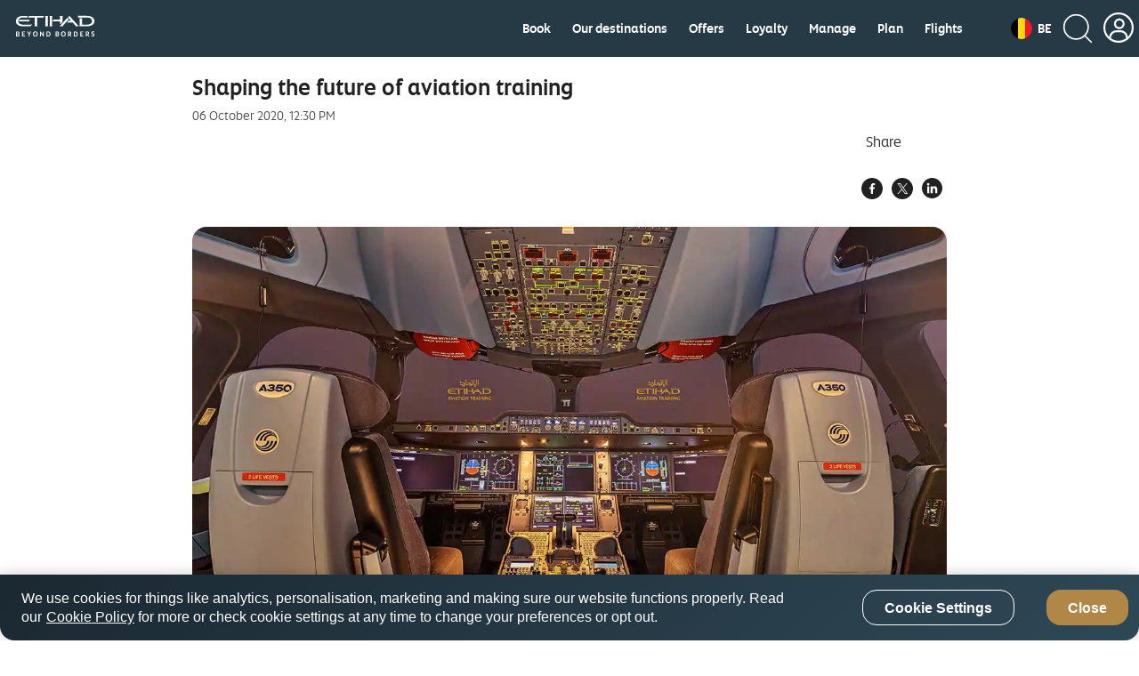

--- FILE ---
content_type: application/javascript
request_url: https://www.etihad.com/zGgwQ/2XQX/HaPn/h7/3dQFa/X1uhGG2rNSmQkkQO/BiFFdwE/WG5UMAld/dBMB
body_size: 166492
content:
(function(){if(typeof Array.prototype.entries!=='function'){Object.defineProperty(Array.prototype,'entries',{value:function(){var index=0;const array=this;return {next:function(){if(index<array.length){return {value:[index,array[index++]],done:false};}else{return {done:true};}},[Symbol.iterator]:function(){return this;}};},writable:true,configurable:true});}}());(function(){O5();fNS();function fNS(){vG=+ ! +[]+! +[]+! +[],E9=[+ ! +[]]+[+[]]-[],Mr=+ ! +[],cL=! +[]+! +[],TR=+ ! +[]+! +[]+! +[]+! +[]+! +[]+! +[]+! +[],R5=+[],RW=[+ ! +[]]+[+[]]-+ ! +[]-+ ! +[],ZL=+ ! +[]+! +[]+! +[]+! +[]+! +[],Qr=[+ ! +[]]+[+[]]-+ ! +[],Hr=+ ! +[]+! +[]+! +[]+! +[]+! +[]+! +[],RR=! +[]+! +[]+! +[]+! +[];}mNS();var Aq=function(){return pj.apply(this,[Rk,arguments]);};var VV=function(){return wO["window"]["navigator"]["userAgent"]["replace"](/\\|"/g,'');};var Cn=function(hJ){var XA=hJ%4;if(XA===2)XA=3;var G8=42+XA;var QN;if(G8===42){QN=function pq(fA,rE){return fA*rE;};}else if(G8===43){QN=function zN(gx,QE){return gx+QE;};}else{QN=function gn(YN,lq){return YN-lq;};}return QN;};var nY=function(){M8=["\x07\bNdc","C","\x3fU#O7!","DJ$[X$","16[M-]N;","Dzx\n\nV\x3f{/lu|","w:[U(","8Q-\rW6[lE-BZ+G","G\r&F^!\x40#/\nG-$","YE\f,]Va=","1 G","s\t","KF{\x07&","zQ\v+Yo&Yf4O74BJ","8GH","X.Z\'",";GH\x3fQ\"G:JG\x40","M&G$\rO+\'VHL&U^","1\rK","T/,<[\vM-\x40Z-X","P\x00","G_P;\b`",":LD","V V*","0KH{,]j\x3f[5\nE#d[B~V,R7Z/1\x40G",".\rG&6A","Prb","M&VN","5]DI! SI\f[#","O*G\x00","8Bm*F\x07/\vM","%-\\^=U\x00)+ JH-S_63\nM+=H","7\x40HQ-\\O[#","_YK\'FB\x3fQ","-M42CB\x40B)FO*Y2DW-s\\[V\x07)V![k\rW\'!NIH\x07h[U<\x40(\x07FlYfE\r:V^=\x00)DA\'sF_A)PW*T(\vMo2]YEh]Y%Q2/&\\_\n)D^oUT7Z/1\x40G\n\v<WI.\x4049\vksBNP\n\'V","&<pNJ","DN]!\'V^","*","06\\[K\f;Wo*L\x00","D*s#*|NP8t^.\x404","\t","=(O","kQ\\hBd>pO[*u:7/R[;:Hk/","_YK=QO","HK$WX;|\'\x00O\' \\xM&SW<","8\x40T+A27V ","W","\\%T#%J\vB\r:&F%L0","\' [BI<W",".\x40T\"","*n\x00dn`=wu\v{&3f\x00c","Z^&S2","TT=q%\f","OA!Q^\"[\x00/\vM","P\rFI&ZD","62B.\x00[Y","Q\'\x3f\x40J\x401+\x40R\x3f\x40"," LCA=^^W/W6CDE","\x07\x3f\tA-\x3f","\\[A!SW\f\\4\'L7=[","o((9","_GE.]I\"b4J-=","S20J/6\x40^P#+FR9Q6/P","]&X","OE","\fL!8XJR\x07htW.G","sy}0","F$5JHP\v>Wo6D","=","W\\\nL","t","0\x40FT-FR Z","`r\n M!\'FDJB<IfO#V0=_\x40.GU,\x40)\nn[RT\x07\'TM$\vOdu\rX]*]Wm\tI2S\'<I\vw%PT#2Q#\'\x40Y=\\X;](LWk(]NP:\\;M#\vEb\'RB&QO&[n\n9!J_Q&OiV M!\'FDJ\x40uO6D)*BIKnOaW(W0&L_KuM$\vOdu[\n_KV-[hQ-\'\x40_]-\r<M$\vO`i[RT\x07\'T;IX2LQk.I^J<[T!nMX`&\\N<\x40R,\x40V}$&AHP\v\'\\fO#V0=NYY>SIoQI=,n`IN\x07+F\x3fF2\vW;#J\x07K_&S.G;1\ns0<_NV1Rr{,\x406}KNB\v&Wk=[#W;/SMQ\f+FR Z\\2HQn6PP9:o*\'\bV\'.J\x40.GU,\x40)\nn[RT\x07\'TM$\vO}\x00VFF\r$\b\x402{\r+\'JYE\'\x40G34\rW\'!N_KjXrUZ\'Z,0f_A)FT=H\bd$c# VEG+<WI.\x404F.nNP\rFI&ZD>/\rkd\'aO=]!0B%qMQ\f+FR ZT LWn!N\r:WO:Ff+A(6L_\n-TR!Q$4\vS\'![R\fd\x404B*Fx6NJ%WI.V#^rLDJ!UN=U*cc\\V\v<SY#QNgT^k[pV\x3f5FI6On^nq\rY)FX\'\x00oE5ZEG!]Ug\x40X4HFk(]NP:\\;oYF\x3f.I^J<[T!\x07n0J\x07JK3DZ={d![V\r<]O6Df\rM1\'NEG\x07\'T9\v|#n`IN\x07+F,F\'Fj<[V\r<]O6DoHV=J\\\b`\\G3o)o_Q\'\'ZYJB!Zc+/\nU-8J\t\b>SW:QN\nLWn6^\raZ2R(\x07W+<A\vLJ<IcQ]=Q;(]NP:\\\x40;M#^,<]FEjZ=SN2J\x40#\x3fCVN-F2W2\x07Kj\'PV\x07<GI!O\x00\x3fFxq[CV\r\x3f.F|^\x3f.JS)B<\'2nTV=\\X;](DUjzTVB&QO&[f\vk(RMQ\f+FR ZT\"L\n9.YJVB/\x402n7\x07MQ\f+FR Z\\oQ\'\'ZYJB<ZR<I]o_U#!F-*X^,\x40Z!W!\x40_K1B^\x00RX1YNduBIJ`]o_TduX\n_& \'\bOj$^\rDn\\rC]}B0sM\x40L8\x40T;[\x00\x3fF%[V\r<]O6D{+A(6L_\n:WZ;Q\\!M$&AHP\v\'\\\n\x00ox`=JSP\x40dO\'F1F`!J_Q&faR4!B!;\x07B&QO&[n\n95\x07_\bd]:Z2\rL,{[_-FN=ZT2\fJ1}pBJ\'Y^gFX2M^kzR\r.GU,\x40)\n:{]\x07AK3TN!W\x00/\vMb=\x07B\bdG,0Qb\x3fC\f[fcFX\'M+5\x07\tP\n:]LmI{\b\r6*_N\r>SIoRI*JB04XfDZ#A}F6&]En V#\x07W`n_\fa \'\bOj \t{=)EZ&\x40Vo[Fl!JXK>W<+T#:[\n WUg3\n\x406:\x40E\faIUg#W`[\x07QN+Ff\\ M!\'FDJJ<\x40!V2\fQ-$\r\x07PN=XfI]o^Fl!JXK>W<Z2\fF,{\x07MQ\f+FR Z\\2MX$}YJH-OcA\\ M^k\x07MQ\f+FR Z\\2MX06[^V\fh\\m\x404\vT`[\x07QN+Ff\t%LOl2]L\r>SIoUO/LW*:\\\x07=!\\M _dHX42C^AX.GU,\x40)\n\v6]_=\\X;](DLjzTYA=\x40UoZ1DFj{I^J<[T!j\v\n9=\x07_\bdW \toM^06[^V\fhS.\vhK\'=\x07D\b\ra\bTg\t;M^$&AHP\v\'\\\x00j\'zT]Eh\\mG5F,7JOw)\x40Om#V0=MQ\f+FR Z\\)HJk(FM\f\x40-J^,A\x00/\nD`nJK<ZI CT(Tb]YK`|*Z4W-!BWB)^I*U\x3fDQ7=ABJj\x00&R\\d\x07L/#CNP\x07,r\toJ${\r_L\'Er\tI)MW*!\x40\\\vs\x40^;A(U#\x3fZN\'[_oX\"\vM\'iY.]IgQZ+W*<KKN-Z=SI/_k(YJVB)^aP*D#\'JM`S4B4DV\f\x07J\b\x07a\tR)oJ${Z_8X Z\x00/\nV\'h]NP:\\:I\t/\v`=JSP\x40u*#K-7N\n-\\OrQZF,\'N\n:U\x00*X\x07#DJ${\r_L\'Er\tI#JN\'\'GD\x40K3[]g\x073S\'=KN\x401<SI;I{YMk\'GYKh\\mW+O\'\'JON-Z=SO#JG+ _JP wC,Q2\rL,{JE/F*X\x07#FQ\'\'ZYJ\x40u*#K-7\t\rAL)PI:D\x00nFQ\'\'ZYJ\x40dW.Fo_MqJSA=FR!SV}B0sLLJ<IcQ]}\rEjqADV)^r\tI%JW;#J_\v.UrQZ\"\vM\'l\rHK8^^;Qd^1&\\[A\f,W_]*\x00n0JVu\x3f)\nW+=ZN-FN=Z0O76H\n:U+[#^Fl7\x40EA5O\'F1FnLP8Wi{F\x40->_GA-VcQZ+W*<K \x40T8X#JB04H\n:U2I\t M!\'FDJBOcF]=B0sJVL%WO\'[j\n6}F_A)FT=o_J${YDMhr\toF6&]EfV^#Q\'F=ZGHNjFS=[dY6\t\rPL!F^=U\x00)\r06[^V\fn=#K-7\tV\x07<GI!X4JB04]K\v,\vck\\2HQk\r_L\'Er\tI4JN\'\'GD\x40K4N=Q\x003M`rADnIaY2\fL&n\r_L\'EcFZ\'D=J\\61B^\nF)\v`\x07GN\v<WI.\x404DG-6\\\vJ\r<K=[/\x00Fb2\fI-h#K-7\r\rN8\tM.FT)YKj=_\n\v<WI.\x404HQl2]L\rY!Tm\x404\vT`nKL<KK*#V0=Y\n-FS PIdK0<X\t\bfSI(\thQ%]\x40\x07$W\\.\x40{\nV.\x3f[)\x40&\thQ%h]NP:\\&\vh\x00L,6V9<I*G*m#>Jv\vfDZ#Aj\r,6W_f\\^7\x408)\x07`!J_Q&r\th\tF6;\x40OD`\x40\"Q\x00.\vGqAN\\jIaU!YU-:K\vKd\x40+Q#B66EQ$Kf|LQl>J_L\r,;\\)n!JVu\\^8 \x3fF\x07!]DVJj[O*F2\vQb!JXQ<R<)#=DF\b-QOmX4JG\'\x3fJLE-U:Xj\n\x3f5ZEG!]Uo{\\2MX42]\vV_3FI6x%^WcrVSh[Uo\x40R`LQl0N_G\n]Xr\x40/w9\nnaBJB<gFZ \rM#\x3fCRh\r+O)j\r#5[NV.\'Q;oGM6;FX\n:K~!\x40/Pl#ZXLJ:F)A%J-=x\faIM.FT4YWl0\x40FT-FR Z\b:^y!_]-![+O`KNH\x07<W=46}LDI$WO&[{^$&AHP\v\'\\%\x00oW*:\\P1wU;F#([Y].\'QmF)\x3f_\n\'\x40~.Wn+6;FX\rN<ZR<#F6{\r.GU,\x40)\n\f{[_\v.OfO\'0n[pQ\x3fs[]gF]4W7!A\vVL+SW#\x00o_J${\rMQ\f+FR ZV{YW;#JDBB<U*L\x00oF6&]Es[]g5*B\f{[H\x07&UO\']=B0sJ\tSd\\)A%J-=Y\fK3TT=OmOF~\'GA\f/FSt LLl0NGHJ<^f#V0=Y\n)^N*\t\x00~n!OK\f-~}F6&]EfDZ#A{L+7\bfVT!QIgT0.YA=\x40UoZZ([6nAVY-FN=Z([6inVY=\\X;](DbjzTYA=\x40U4B*Fx%\x40B\x40Bx_ Z|E\x3f.]NP:\\64\vW-\'V[A_,RgVXd\x07L, [YQ<]Im0O76O\b\'\\]&S4A.6\naRgPXd\x07L, [YQ<]Im0O76R\b\'\\]&S4A.6\naBaP5O#*aJI\x07uT+jFd\'=JYE\'\x40}:Z2\rL,q\x07AL!A|*Z4W-!i^J<[T!\t3\n\x406:\x40E\faIM.FT4Y$&AHP\v\'\\r\t\x00\x3fF-5_D<X Z\x072V!\'\x40Y-FN=ZUgd{]_1NGms(Q#\'\x40Yb&QO&[dY{]\x40\v;BW.M:\'\tF>/]J%WfIX#JN#!DB&QO&[n\n9!J_Q&t-^%\r16[{V\r<]O6D\t\r1ENGfA^;d)L6*_Nk`F+Nn\r\f_YK\'mdrPX LWn\x3f\tc\x07&WI.\x404\"V,0[BK\fjc\x40Z6L6<[RT\x07u}Y%Q2J\x4006N_AJ*;IX#JB5!N[=\\X;](LWk(]NP:\\\x40k1J6i[VYN\rCaD)L6*_N\rN.CaD)L6*_N\bd]:Z2\rL,{PV\x07<GI!\x00.\rP\x3fz\x07AL\tAB!W=2Q#\'\x40YdW.G\r(\x07$&AHP\v\'\\;j\n-F_\'[_oI{YJdu\x07B2:]V&Go_U#!J\f-E7\x07n0A\x07KKd[tF2Q,sJMWU*F2\vQ&AHP\v\'\\=K\'^Bl=JSPJaO\'QnLE7=L_M\r&OfO#V0=_\n\'\\^p\x40Z0O76J\n\f-JOg\toM^n\x07I\rN.YcXXd#F,6]JP\r:cR\\$HVn{I^J<[T!]=F6&]E [H2]j\v \r_K1<\x40R!SVjLE7=L_M\r&4F2Q,qtDF\b-QOos(Q#\'\x40Yy\x405cQZ-Z1nI^J<[T!\x00oU#!Y-*X^,\x40\\2M\'ntv\'\x409Uf\n+=Y\r\x07fBN<\\\\(M06[^V\fhW=Q#P\'{\x07B&QO&[f\vk(IDVJsW#Q!KyzT]Eh\\*)\vkhFM\f\fh[UoF]4W7!A\vPL>SW:QI(HWl7\x40EA_i;I#V0=_\n\'\\^rDj^\x3fJR$G^<\t:j\r2!\x40_K1B^rO)\nP6!ZHP\r:\bQcF5Wx5ZEG!]Ug\x40]=\rEj\'GBWL8\x40^9\tDjK+ EA<\vc\x40/\r16A_ [Hak\x07#\nW%\x40B\x40BxO\']\x07h\x00L,6\nN<ZR<#\bF%2[N\f=^Wc\x40/\r/6[CKuU*L\x00dHW*:\\E/M ]fT6;FX\n:K~!\x40/Pl5\x40Ya+ZXg\n$<]R:Io]fK+ \tP\x40u=.Q\'\x07\rDn],U*LW*:\\\x07VKn&G:\'*\vi!XH\v+W~]`B\v6;FXM ]fT\n\x3f\\_KrTN!W\x00/\vMjzT_L\v;_ Z{Ey%NYuFS&GZ2Z\x07=[YM\x07;i\v)\tS.6[BK\fs[]g\x00.L5qfFB\x3fQ]2\fQ-$_\n:U\x00=Q\x003Mb\'GBWL:DZ#IX\"\rP22[HL\'0Q^\x3f\x40)\n$&AHP\v\'\\;/\v6;FX\n\'\\^f\x404\vTb\']Eh\x40;\\5_E7=L_M\r&^gQX(MX06[^V\fhS;M#Y6;]DS\x40dS.F{0}AN\\uW!Rn\r/6[CKuU*L\x00dHQl2]L\'[_o]jE,.IDVJ>SIoZI2\fJ1}[Y]\'&FI&Q\x07h\bF,4[C\tSs\\rOkIMk(YJVB!O\']\x07hQ;A_V\v-A`!iX\'YJl0\x40FT-FR ZO/\v`!\x40DP\x40u&\x004o-0YA=\x40UoQ\\dM&qM`[;F\r\n\v\x40~n[CMfBI*B]=B0sZKL+SW#jF\x40#\'LCh\r+cWI)J\x40#\x3fCMNjTR!U*o-0\r\v.NioJ${[CMfBI*BH/J\x40#\'LCh\r+I*\x404\n\'{FG<QS[jEkhFM\f [HaD#+}IBJ$^B[oF6&]E\x07`[)]\'\bO;\x40H\r-^H* LVk(FM\f [HaD#+}LJP ~T,#V0=N\f\vfQZ;W\n\v\x40nrY\x07$A^4]nE\x40k\'GYKh\\^814L0{\r_VhAO.\x40+M6sXBP\n\'GOoW2\x07Kb<]\vB\v&SW#MVo_J${[CMfBI*BH/JE+=NGH]XfF2Q,sJML.[U.X\x3f(L!zRVYdSY=A2^E7=L_M\r&OcF]=L0{YJVB-O\']\x07hQ;A_V\v-A#Q!KobN_x\tbQ]=B0sAP\n!A;F\r\nW0:JX\x07\tR)hQ;\x40H_<ZR<4Udu\x40G$^!V \rM#\x3fCRh\r+i\x00.\rPl#]NR^&]&Z*\bZ<L_)\x40&\t}Q\'2DVY\vnmV#H`nP4X Z\x00/\nV\'qa&\x004o-0VDn\x40\x07r]Z \rM#\x3fCRh\r+g]I(O.z]EhS&\vh\x07L/#CNP\v\'\\4IO4W7!A\vEL<KK*\t\x00j\r#!HVN!\r;\\5JN\'\'GD\x40_j\\^7\x40VjK+ EA<RaR(O.*cDGN8;\\5J\x40->_GA-ZfIX%\vN2\x3fJ_AX.GU,\x40)\n\v6]_\v.;\\)n_\n1B^f\x404\vTb\'JVs\x40^;A(FA06N\x40_uOa\x40\r6_>qLDJ!\\N*I{YWl\'V[A]<ZR<#W\'JVrI*\x404\nn_\n1B^p\x00.\rPl!YJH_<ZR<46}NYCN<ZR<#K-7\tV\x07<GI!X2\fJ1}AN\\u^!PVo^,<]FEjr\x40Z2S\'u\tYD`FS&GZ([6n]\b5]&Z5\f$&AHP\v\'\\; \vQj%NYuFS&GZ2Z\x07=[YM\x07;W*Z2\fsh]Rs=0Qb6_L\v;O=M1(Q+6\\pV\x3fs[]gQZ \rM#\x3fCRh\r+r\x40]4W7!A\vP\n!A,[6\bF66\x07N\n\'_K#Q\x00/\vMn6JB-\x40w W]j7\v\'z[YdQZ;W|V,0[BK\f`F4R4LU#!Y [Ha\x40\x3f!M6!FNWL$WU(\x40kU0mOe\x404B4DF\'GBWL<\x40B\nZ\x004\rF1\b]v\v.^a\x40\x3f(L!nPK3DZ={\r!<B[H\x07<[T! L6;]DS\x40u!\x00\x3fFk(YJVB\'UaU!_pj6VV\x07<GI!;W*!\x40\\\f-E\nF)\v`:CGA)^,U\x00%\f#\'[NI<2#\bF%2[N}\v-^_uR(\x07W+<APN:^fO#V0=_L\v;_*X!W\'nTBP\x07:SO FN\bLWk]NW$Fu.Y|,6W_h\r+\b^2V([6q [HaY2\fL&u\tP\n!A.F{L+7\rN8OFcQ\t M!\'FDJB-OcF]=LM7\x3fC4NIq\x40Z*M%\'GD`\x40;#\nD6;B\r:M.FT#Yn=EAhsI=U\rn\ny6Y\x07c!oYW6rV\x07<GI!;V,0[BK\fh\\;j,\x40\x07MN)\x40;F\r=B0sZP9!o.X%YVl%NGQ\x075QZ;Wn\n9!J_Q&M ]f\v6zR^\n\'\\^pF\\%M!\x40FM-I*G*Fj0P\n-\\!oE7=L_M\r&Tg\x40]=F6&]E=\\X;](L\n9%NYuFS&GX#YB04ZFA\f<A\x00=Q\x003Mb=J\\2:]V&GnLE7=L_M\r&Tc]]=B0sNPL)BK#M\\4HFkhI^J<[T!n\n9=\x07J\b\rd[:jFM\'+[\t\baO]:Z2\rL,sLPK3\\.j\r7L\x07 \x40T8X2M^7{YDMh2];L,0\x40EJ\x07+F)A%J-=\x07_)\x40;\tn\vk}BJV\t`]:Z2\rL,s[JK3DZ=}F6&]E`8F6L\v$&AHP\v\'\\; \vQjhW!FX\'\x00hQ\'%_\n\f-JOfO\'FbcYA=\x40Uo]I(JS-![XROa\x40D{\r6}AN\\u)A%J-=\x07_)\x40;\tn\vk}BJV\t`]:Z2\rL,s[\r>SIoZX/HBn&H\bdT<j4V\x07\x40N/VcCX$Hfn+g-FN=ZT4L\nl$]JTJ`TN!W\x00/\vMj\'PB\r:\x00t\x071\rW!;\x07_\n:WMr\x40Z([6zTHE-\vuF2Q,sZB&QO&[nMX+5\x07\n\f\x40+]U!Q2\rL,qFE\f)DR(U\x00)\nk!J_Q&U:X}B0s[J>[\\.\x404J\x40-=ANG!]UcFI2JF$5JHP\v>Wo6Dj6}]_PY:WO:FrnA]x\b^qKkUoa_\n1B^3HV(O.qrV\buTN!W\x00/\vMjzTYA=\x40UgUI)LQjzFE#)A%J-=_\fK3\x40^;A(DQjz\\V8)A%J-=\x07_\r.]IgOoT+\'LC\ffBI*BI2JM\'+[_)A^oN/\v`&\\NV#/WU;p2+=EE!UZ;[oWl=JSP_z\tY=Q-Q\'\'ZYJB<Z-F6\v`!J_Q&!A*M!2\\NPr\x40^;A(DWl2MYQ<=Q\x003M`AJR\v/SO FZ3F0HNJ\fSO.#k+4GnJ:]K6b*F1{t\tF)\\_<Xd\tL :CNNjSI,\\2\x406&]NNjPR;Z5nqBD\x40\x07$mD\'E-!B\t\b\x408^Z;R4\tu\'!\\BK\fj:U23\bO6]XM\r&mC1R`\rMQ$d^=G)\no+ [\tyKa\tX.GfW!2\\N\x07&VuF2Q,s[W\'BfI\toHWk.\rKfSK\x3fX\rnK+ JV=_^!\x40\x07o+nI^J<[T!]=F6&]EfSK\x3fX\rnK+ JV=_^!\x40\x07o,nI^J<[T!]=B0s[_d\x404IO2Z9%NY\x07u\\^8; P!!JNJ!)\\M.G\\vHk}HNP!\'\\O*L\x00nFT\'1HGKd\\*#f:\'JEW\v\'\\mc1#o7JIQ\x40^!P4Q:AMK\x40a\tOrO#\nG-!N\n-Fk.F+W\'!\x07E\n7z1;u\x07kdv=wy\bx]jF,7JYArW(Q\x00Q#>J_A`\\z9\x077h\x07pya,\fwi\nf+!aV)\x40 \t#\r5IXG-WU\fU0Pjc\rL/WO\f[2[6{\r\\A\x00/^\tmX/YLl4J_a<WU<](Lmlh=,WY:S+4M&6]NV=!\\] ]}9%JE\x40\r:\x00 #s#!NFA-\x40&!\b)bjo{4\r|\x00f+!a\x07V\x07&V^=Qt^Ll4J_t:SV*\x404LJlafe1wf1\b f}ts\'\nuwfI\t \rM#\x3fCR_-FN=Z!V6AOKrF9Q\"\vQ>/A^HdUK:f(\x00F06]PL:WU+Q#_>=ZGHN/BN}b(\x00L0i]R\x07&VT=\b:\nV.\x3fLTz`^!P4Qx!YA\f,WI*FF:M7\x3fCVYdF!Q\f2Yn]DI\v;W.Xn\x3fJjzE\fK,U\x00%\f\vj5ZEG!]Ug4W7!Apya\x00,U\x07#Dx!J_Q&Xr\x40Z5M6`N$]:Z2\rL,{[_\v.z=F\x3fJJ1]YE`FfF2Q,s[V\f=uQ3H3\n\x406:\x40E\fd\x404B4DF=ZGH_uF!A*^7=KNB\v&W_mI2S\'<I\vw%PT#R2\x3fp;>MDHL!F^=U\x00)~>/[p\"\b[O*F2\vQ`BBJ&GW#I#MX42]\vJN\'RcUX3YxLRd^nO2Z9:IM_`W*\'\bOj\'\n\f-JOcI{YQk(FM\f-*X^,\x40\\#MnJV\x07<GI!{E\x3f6CXAB.]IgUn\x07j=B\n)^WgQ]oJG-=JD`G\x3fA\x07.LMl%NGQ\x07aNaX(W*rVKsQn]}\x40#\'LC\faIWrDj\v6.IBJ$^B4\x40\x3fJ${HD&GW#I#JQ\'\'ZYJDnZrQZ4W7!A\rN\x07PQ*W\x00n\ncnJ\rK:WO:F;J,2CG]!T#\x00.L5s\x40VY-FN=ZT3^j\fd\r4TN!W\x00/\vMj\'Y\r!T;/\v` [YM\f/r\x40\r6L$s[V\x07<GI!n0z]Eh\\\x00V#\x07Wl#]DP\r<KK*\x00)7W0:AL\n)^Wg\x40]hO+0JNetF2Q,q`IN\x07+Fr\tI(B6}LDJ<\x40N,\x404Bj=_\n\'\\H;F%L0}AJI\x07aUdY=SW1-Fr\tI([b0!NR\n:]Vg\x40]|Fb04ZFA\f<Ar\tI(_m\r\x077!NrfZ\x00n[z/XQzp7*N26K#:\x40Z6[hF1\'\x07E\r]-OcF]|L+7Y`m\x00\b:V,0[BK\f`\x40;\\),6X\vp8W~=F4L\v=YJH\v,Z;\x40+Wb\'\x40\v\x40\x07;FI:W\x003Fb=\x40E\t\v<WI.V#DJ, [JJ-g!}f\vQ&6]\vP\rhP^o]\x00#B \x3fJ\x07\f\'\\.F\'-1ENG;V:G\x00f\fB46J9KV-[h\rW\'!N_KoY2\fL&}\rYJa]rX/v91nCp\x3fdZ:]j\v=[G\n&)F^]#\"L0>N_\fKf\x40^<[0G\r#[BK\f;a\x40+y-=J\x07R_`\\^80\'Fk}[Dw:[U(]j,2YBC<]IcPI\x3fJL10_^\buK+Q/\x07F6BDVd_6\'G52]Ng\r&QN=F(\x07Zn$R\n)\\\\:U#HA*GE\f/GZ(Q\x07j!;}_GE.]I\"\f{\r7 JYe-\\OcxI\x3fJB2#yNV!]Uc\x40Z\'Q7#[-FN=ZVjW1iY\x07K+BNuP\b:\nV.\x3f_^X8W.j\bB1iM\x07\x40rUG3Z*\b*0F\b\f-F\'\'^[n2YhN8^\n\'\x00$H[QX;OtW5sfHE-^!PV|F6&]EfAO D\\oU#!t\b-5;\toM\ny!J_Q&]:Z2\rL,{PV\x07<GI!\x00hS2\x3fVP\n!A.F3\tF,\'\\Y`f\'Fbg_\nyOaG(6}[\n\'AOQ\x075D\'}LJH`F;X2JWszXA.X#[\x07#L\ny0NXAB\bX.GdM&qYA=\x40Uo\x40Z5L2{VYKdF2]o_Q\'\'ZYJB.GU,\x40)\n\v0zTYA=\x40Uo\x40Z\'S.*\x07_L\v;Z=S+M6 VYJaOgO","_*\x40%\ff46A_","V^9]#IJ,5\x40","O,","XP:Fo&Y5B/#","JG-^^=U\x00/\vM","zS&m","Q;s\\_E-_^!\x40T1\rW*<Z_)FX\'4DE+=NGH","DZ#A\t","$[H;r(\x07W+<AX","U-:LNq0","#\tB+\x3f","x Z\x072V!\'\x40Y","\'_K G\"","T!_\x3fS","JG-BO","J%P^=w3\nW","DT\x07&",".X\x00\rZ","E/","|A\x00\rJ\r{3#\nF02C\vt=UR!7)\nW#:ANV","V^-A","U\"F1 ","W)J\'",",WM#","/BN","\x3fWY+F0Q","=\\","","`","5:AOK"," [DV/W","G9","#\tL0*","\\B^\x07","+\x40^.\x40","\fW].A2Da0<XXAhz^#D4","\x40EO\x071BI*G\x07","W.G\x00\nG\'+`M","","0NGG$SO*r$","X#Q(S\x3f\x40IEFZ;Q","-qr","<SO*","MS","`","/WO\vQ/\x07F2[J","jMxAw$R2 V:\nA^7z`_\x07s31hpcyE1z\v*G=1Wz","!AK.\x40.!U\'=[","+\x00Q+%JY{\x07>SW:U\x00#","*M%&NLA","\x403\x07K\'=K","J.6JP\n","!","5W","*B0\x07FFA\r=F","Z","n>SD*WbC^CO!\\","j","#ZXL","\x00J1","\\A\x00/^\t","Q\'5]NW\n","\x00V/>V","\vV!;j]A\f<","+Q^<G$\rO+\'VA-\\O<","D3J, cNJ<Z","ZZ<d/B66{DO\x07&","cZ(^","G&YNJ[H;Q#","+Q/\x07F6BDV","C\'","#]DG\x07;Az:\x406\vP6JX","T","YA!AO*F$4\vW-0\x40Gl&VW*F"];};var YY=function(dV){if(dV===undefined||dV==null){return 0;}var Rx=dV["replace"](/[\w\s]/gi,'');return Rx["length"];};var LE=function(Xv,ID){return Xv|ID;};var gA=function(){return ["R+P$%","\x006","\v\f.&:CN\x40BF","Y\f\"W!%N,>Q\x07PM","V","S>","P^G","\fM","VH","\x07B,&Q%\f,$VY\nQC\x40$ [MM\'x\fL4P","NT\x40","(","%\nBYOQf\t[KU","WD\t","<,\x00)","\x00,","]0f\x40OF","EN\f\bCW+\\.l\r8jVIDLLBW\rDXxL4F##\t-,/","P\tSMrF\b\vD\x00.F","f)P8-\f\x3f","dKM(DDgc/>\n\"\fj9[[HK","X",">Rz[","MDC/NG%8\b\x00\"","g/-\v3!3\fEFHL\f9^bWk\rO$Ag\t\t//\r>PTB7NUJ\b","NNL#&F9;\b)","Oc3A/>","Zt[","\'wH\"G9\t\x3f:R\n","2CM","LR.7b#\"P8\b\r#\x07)^R","\vZ","_uF","\n+xRqWL\tDZ","T]SdW","+%E","C1YO","\"\v$RIQ","(\x40$(","V\x40U","xA\tu\nI\b","!\"\r&\fV\x00","\rE]\nN\nL","YRVB\t","YSWL\f",".nE ","Q\"[.\n!","\tO\x40Q\fI","U\\*M","Q+8","MId;n\bi_:|\n{Cr&lzgF5\x07FL\v=`","\x3f>\v%\x07dSSDD","D\f`I6)A8#&R","qu%Pj\v*O#\x07","\"A","YCU\nA\"q:)S&%\x00\v9","[\v","*V\x00RNQXXS\f\b\t\rE!\\$)C\"j\x07BPQL^TDB\f","F\x40W6\tWJD\v[>N4P8\b,","\b\fq.X#8(","PIwF\bS\\S","\x00\"\f,\x00E","\vKD","CKX",".\r\'[\vHD","SFLM","\b%\x078","YLJU/^GE","\x40MRK","U\n7P","WStO","\r\"/=NY","\rX\tPDw\x00]-M\rO\r%.Q/#G1(\f.\fE\vN","U\x07([","","5P.)\t$&","9UUU","3iYCZD\x40$;=/\r",":\r=",".r:","Ew\nR","i6n","\t\x40KU4A\nU1.Z\')$\vCLNVW","T#P,%\t)","%","^\x00","#tXD","BFF5\x07","XG23A8","OuX!H\x07*T9\'","U\x00CK","D\f\rXZE",":O3\\%\"","ZS[+8(B)S\vaX","=","G\x00\x40\x07","\fL5P","\"A\t#\t(>","_S\\S\n",".\v\f/","G/8#","}B^G}WtS","`YC*M\fUgq/\x3f\f\"j\x3f^\vKDW","BI","S]\rN[","GD3f/ \r$\'-V]","98\b(5/\v`\x07XDqQ]GF=PQ\x07.Z$","E.C/>","\nXWH\x40f\rTBE","\"W\r\x001#%","","\tB","\r!","%R]","\x3f\r>\r8-V]","l<\x00",":-","<%V","OBKb]","#%","\x3f*$","bF\\\x40\x07(Gj(\b>B$CNLSJU\bS_","PPwIO\f","s","Q P,#>","<(\f>\'X\nY","\b\ft7P8(","1*EHP[B%8Y1h",">\x07>(CNHGV\n\t",">)","P[M1L","FJ","SCU",".\fY\x07YE","\fO\"L.#\r","=-\n#\'2E\vORLL>S]\bM\f","\rFKML","SY",":","(,\v&","LY[D\rX","HHM\"QE\b-\b\",","S#(","\f:R>]XvF\nF","\\OMSA","P<%#\fY]ULL)\x40KU","8/YQD","-)&!\x07\'\fYOc\\mS","\"5\f9",">\x07$\rz\vORDD","\x40AU5e/>\n\n>#Y"];};var dq=function(){if(wO["Date"]["now"]&&typeof wO["Date"]["now"]()==='number'){return wO["Math"]["round"](wO["Date"]["now"]()/1000);}else{return wO["Math"]["round"](+new (wO["Date"])()/1000);}};var Wq=function(){return ["mC3yE9D^5$\'GSS1ZE\t(\"*K","V6BR:\n:,","07~L\\:IU","H9H","I","|j5MU\'3.=UJA8T","B$cH/MV-\".",") F<J]O","B","Y+\x3f;M\x40A,^C","_I(O","1DV\x3fP\f","4\"!eLC<hG\'","O 4.;JHR+L\\","FT","EL+R;W=&","I!\r*\'\x00F$OK$XH6# AW","[WG0BA","M,RU<#\x3f EJ\x404","Hc","=OI/tH<","g$LVY<","%fgIu\f!9BpRjg.}DHa9S`15>|[do|]\b\x3fT\x07WS\tR:s*!&%9Zb~*kW$\'=\r\x3fTW\\R9s*$&%9Z`*mW$O=\b\x3fTWS\tR:*!&%HZb~*nW$\'=\rTWS#R9s*#&%9Z`D*mW+\'=\b\x3fTWS\tR>s*!&%-Zb~*zW$\'=\fTSf/R9s*0&%9Zb~*mW$\r=\b\x3fTWS\tR=Y*!&%Zb~*dW$\'=\bTWSR9s**&%9Za~*mW+7=\b\x3fTWS\tR=*!&*1Zb~*{W$\'=\bTWSxR9s*-&%9Zf~*mW$+=\b\x3fTWS\tR<I*!\"Zb~*gW$\'=TWSxR9s*1&%9Za*mW$R=\b\x3fTWS\tR9*!&%Zb~*|W$\'=\nBTW\\R9s*2&%9Zf*mW$#=\b\x3fT\x07WS\tR;s*!&%1Zb~*aW$\'=\nTWS\tR9s*%&%9ZaT*mS=\b\x3fTWS\tR;*!&%-Zb~*eW$\'=\bBTW\\R9s*3&%9Z`T*mW$/=\b\x3fT\x00WS\tR=*!&*=Zb~*nW$\'=\f\x3fTWSxR9s*(&%9Zg~*mW$\'=\b\x3fTWS\tR<I*!&*Zb~*kW$\'=\x3fTSf/R9s*+&%9ZbD*mW$#=\b\x3fTWS\tR>s*!&*-Zb~*aW$\'=\nBTWSaR9s*)&%9ZgD*mW$\'=\b\x3fT\x07WS\tR;Y*!&%Zb~*iW$\'=\f\x3fTWS+R9s*3&%9Zf*mW$3=\b\x3fTWS\tR9*!\"Zby>j^4%\fEeggc n\x3f2-ibo^g6\r~$rtk\va9s*!*Lea|0^g6\f\x00S}a9ro(j\f\f;b:%\b\x3fTSeg9y\vbiOBmgbTwyLrgO&s+_4/;kvagg4\t\b5mp%a\x00_#39QZbx\x00mg>61%fGsK\"`10\r$Niptmg0=\bKuC\tx9y#88\x00obt|i2\'(&8V7JS\va9J\bMobtfs;!\b5fgTg9y0#ib^5\t4,\b\b5mhq%a\ry\'0bu6mW$ \t\b5m%Ea%a\x00_#\"nbt_|Q!-3M{gGa9Ulgibthr)1%fDqsk9u\x00!>\x3f[RoD= d\b~gI{p+_8;lmq#kg.~gI{pW_\'0bu\r\x00mg>Q8fago\tx9y$#\ti[RoDK>\r5fge\x07tu\x00!\x3fO_Vdtg%\fx\x07~gO&xsV8ibtU^4%\fEd\"gia:m4\x3f<[ddG\v*\r*m8CB~a+y!jbthI0=\bu\x00WSg9y\"4<0\x40FV\fmda\b5,m)|$\v9}>\"<\\gtmg.9~gOrsV89BBog%\vrgJR+_6","G##02R>E","\t#7","U5UA>","g\f6!BA0^v!\v\"9\x00","\x405R\t+K\\","M9tU<\"&Ki\x40A0ZC","J\x3f\\R#SZ0\f>&KKT7KC","Y*\b","Ut2>EFA+U","W>A\fM*","J&J","W7> mNT0\x40g7\x00=,\x07T","\f.)cfq~c \n1uqa\bg4","V\x3fN\fQ4\x07>QTG0KN\'","\vE6EH\'=sH1TW/\t","8#=AOY","","BC8EJ\r+=","6wG\\*",",%B>R|","A8Kh2\t*","\v+<B","B0["," jcH/MV-",":YT!!=\'D\"OT>","4K","53","SE\fUT%!GM","\x07jik","T6\t \x3fd%TV/N\fk:>\"nQZ4hi","KBY5IB\x00#,N%K","\f81\\JZ7","/\t5 \\F","","&OW#BT0.IWP","","*-","E9S_7","MBQ","$R#C\x40%W","P",".7ZlSET\'\f","T^:Z","7\v*","G",",U[-\t8<","!$+KjA<^G\'\v=","\x40M$I\vP","c7*i$cr#E]+","MT/|C!\t","S]8","LWEH\n\t-76AN\\-","*.H>","#W;\n21\bsY,KO=9","KT+HQ2*\nI3SV8E[ ","T)","PA8",")MR;","\r<J5IQ>9[-\t!7","1V*6>|Q\\>KC!","S\bA72 %IGQ0XO<\n.%+M#yH%A]=","\x07\f","&\'","W\x3fC]*","ts,","\x3fRbY8^K ","pT","\vL+\t95NZ","","YU6","-DC=","3D","6Y","W\x07","F<BR","B2ahE\\<2 ","$IQ)HY72>","6&FBX<","!A\x40P","+IB&\x07*","u%1\x40","^</bGm\"%:~{rV>=:iOtO"," IM$TJ\r\'7","8\\T\'2K9AL>","HE<IY-%","\vzV","yS/BJ02 <]MV>ID","\r%_FW=^O%=\x07D\"OT>M7","%T$hE\'E","(,\x00s5JA\'E\fJ (23MQs6^g& 9T$","H5P",">;","3\x3f|KG6XR\x3f(","=;7IWP","\x3f\t%!fBX<","Tt62 9IPP","R*","\x07S1TPR[2\t95","ELOBH6*B5H}","tU","]-\'6\x3fXBQ*","/\t$;DF","87y6",";\t|JX<CS\'V*\x00N&C","H,","!\t\\P","$w",";j`qja-8jitr+l\f6\x00\n#rBW:HC5\' L<KJ%P\tJ*\"$\rPZOi`PzCi\t","V","Z)O","q","*%&","%wEM=^O%=Q1JQ+T","KJA ","*>","\\<\x07;MOg8XO<","C5\x40E\x3fL\fn8\f\"7","6DWT\rEK6;(W","Au7UYww-/\tnUJdX{\t-","P-\'hU\x07","0]Q","\"\bMU","K\x40P5IT<\t*=U","\\G4","oS  $1U\"IV\vF\f]+&\"<\\JZ7oG\x3f\b","H>RL","=H[1","qa|C6\f&I5EP#O"];};var MN=function(){return TA.apply(this,[vG,arguments]);};var VA=function(sx){return wO["Math"]["floor"](wO["Math"]["random"]()*sx["length"]);};var t5;var cA=function(tj){var YE='';for(var f1=0;f1<tj["length"];f1++){YE+=tj[f1]["toString"](16)["length"]===2?tj[f1]["toString"](16):"0"["concat"](tj[f1]["toString"](16));}return YE;};var IY=function(vE){return !vE;};var wv=function(){kq=["41DMH>La*6Cx\x07\bW5\n\t6#","#","/#EP","Q;","","T\x3f4*t-YjP(B6",".\"Yg=\r^#","PN2\r\vI=","=)\"F","A2\b\fw\x3f","\vN$\n,>>$H","P%\v\x07","+\v;\x3f>IW>5\nL\"\b\v2>","\t\vH#;\n03>iQ<\n^4","Z7!","\bW<$9.\x3fM","\x00^(;","\r^>","\x07O\"3.","H$#4DP6","\rH8/$c0^","2\r2","$\x3f$bP27R7"," ;$IL^#\x079\"RM!","(H","&#\\7","8O","x%\x07\f:&EL\'","h8=8","\r","\f","69$IT6/\x07V5\f","K\x3f\f\b","\t","F6\f\nW$","\bO192","RP<","O8","9 ELi","Q#+\n","\x3f\r24$","\b","E6#Z\"\x006.IO6V ","MM7\x07","\x00O8",">65Dc#*x>\x00",">.5RC\'"," \b^$","H\x3f","\t5RT:\t3T\"\t\x3f7IQ\'\nR\x3f","\x3f\v","\n","\b\'E\x407^\"+\r66%AV6","\b%>","2##","\x07INd","\t$\x3fLM2","\fV","-\n^\"\f%%NA\'\n","8;>.5RC\'","GQ$8\r\\>)295IT6","\nT\"","vhBN<a7GE4\r\f","I","4:\x3f>T","Z3","A;\v\'T4","$\b)5LG=\td5\";$E",";K887","^>","f9NK\'EU","mC\'","\nZ2\x076%GK=","Q;\rp5\r","|","FG\'\t&B\f+6(1MQ","\nZ","%I\"","C6BaGMLn","l","F6b","-+ftg\x40Ib:","9\v~>2>","$.\x3fRG","9M9,8(;EP","36RO","3>PW\'>^","F<","O35331","X\f24j","l-5V","\v2(6OP>\v\x07^","\r;3#H","z7<>ih&&*t\x00%*(wz\n0\nX4\x3f3:KN>J\"\x07\f!-(YXc[YWeBOCnq","&0","\x07","H$#2\x00LW4)Z>\b;;$IM=","PM /O1","3OL X$\n","Z#\x00","(AN","xr26^#","WQ\x3f","3EQ6","5LG>}%23","N6\fS",":88","\x0034ET:Dx\x3f\f9.pdG0O9[54UN6","9Sl2$","|vGn","v","\b\x00","!I\"\n[2\"$RC0\n\\p\")3AV:DP5\r\vU","QH#\x07","\x07R#;3$YA;\v^","7O","$","*<UE:/O1","W .h\v3*E","&+\r","\n:5&Ek\'","\';\"SG","SW1\bR2","\tT*$9\x3fUO17^\"2","=ET\x3f","","","\b\vU>","6(7EV","9\x3f(Tn<\t","\b1WC:","66","E6\x3f\rV526FQ6"];};var ZJ=function(sv,q0){return sv instanceof q0;};var FY=function(Kx,md){return Kx==md;};var cv=function(tg,PE){return tg>=PE;};var z0=function(){zD=["]\b.","R_H","&)\b\"0J\"+\f","~^\b9\\","\"G","\t4","W*\f\v",")%V30+#^-","4%\\\n<\n","\x00=V<","\x40+\r=\x00>K\f\x007#A\b+\r",":\n","&A","Zxy%\f8Ey\t\f","<V",".\f3_","\r\">D4-\t\b","W/\b60G","^\b,\r\x00\'V","\t<\t",")6\n\v2R0","0F6\x00=V<","\b\f","y^!S\n%[]yIKZ)","=W76\r\t)%R","R","H","3","$R","G!\n0","5\n=8\nR0G<\r","\v\b","0C5\f8\\\tv\"P0\t","6V","4R\t\b\x00\'R\v","<R5\x3f\t\x004\x40","0\b\n4W#","0<:!-5V,\"\x3fW+2\x3fU\b","","4E","\x00$]0","\t~+\n\t 4B<\r\t","|KtOQ\x40C","\x40>","b","8","3","%\\:","W-P0XJ+5","\n6\v\b\x07!","C","\x07\x3fX","\r<C","T-.>G)2\v","\v","\b5V<\f","\x00<\n84]0","\x3f(","\x3f\v;5z\t)\v\t9\v!V",")","=->c0\'VG4\vR#V,\fMqC0\'VG/","-D;4A8","X[\x07O","<\n","*60#<%75\v\x40\x3f","Kh\n^`G","2R:","33V","%[6\t","\f\f(`8\n","1\f\x00Q\r","U:","9\f4","2+",")=p\b=","6","y","7=V\n<\t0(g>0\x00","X[\x3f\x40\b+!\f0","8]6\t.!V\"+\f","!\n8\\\t*","\v+","\n","$%","]e-JvAMnL>vB0h<G","\rR\n>]","8Q","\"V\t\f%J<1","w/\b\x3f>G68\x3fG","\n(4^7\n","6.an","2_<\t4","Z\v/6[y.|z\t",">]+0","\b\x40+6(r8\f=V","\x40;\n\fUqU0\tHqg<^\x008]\x00y\nM47\t56\t\f\x3f\x40G:2G+\r]\x07%\x40=]qG<^1\f8]Vy\f4","<\t\f*","6\x40*","4E\v","\n<^","\x40*\r","T","A4\v\b7\'V\t-24]+","4A\n0\r\x3f","=","\"2=R.\f\n%l8;\t\x3fT8","\x072\x40","\t\b\x00","$8qP5]\fR2_*\r]\fqRG\x3f\v8\\\t","<\b\x00#R5","\b7",">0A=)4A","4G.7\n0_","2X","&(C\f\x00","0#\\6\tM=7U:]!\'VG\t\b\n_8]","2G6]E4GGpA%V\t-)>DOV!D[qoq\"M\tbNNf^!60G/]5V;%!R\fo","Nnt4\v","\r","&W","f\n\x40","\\.\fV","8\nG","!","7\b","W:\b\'z$6\r4]",".\n[F","2X.)\f.\x3fR\v*","06R6\f","T-1\n\"#\\<\f\t64\x40+\r#","<\b\x004W","\x40WkJ","%Z","$_\v>]+0\r\t","0,*e&+8","\v.\x3f<,:>\vV+<,9\"r\b\x3f\x3f$\"r\b\x3f<u&8t&$N\f%dXj;,3=F>$\r7\x40j2V,r$(\x077*q=k(\b\t\"eq\b\x3f;A\x40*V,76q&6;,3Bk\bBz&\b\x3f\x3f#uj<\f*&\x3f,3u&,\f\x40=FH><4,#q\b,3r&\x3f;#p=<6,82r&==<u&4687>r.5,\x3f\br&2,#zG)\t:C4V,76q&9\"r&\b\x3f<,;bu&4797>r\v.\x3f<,\'e\vV+<,9g4>:)#p\n6,6r&+;p\n6,9\"r\b\x3f>84x&\'<,9g\b\x3f:5\x07F=j,Bt&4,8K\x00&\x3f<,\'\x00\v>\x3f>84A&\'<,9g\b\x3f64\x409[20\v75\x07q\tJ<>3r&8\rp\bRJ\br&7<>T>\x3f>84&)<,3A.::,3D!U\"r&\b\x3f<,\x3f\tu&4.8B>r\v.\x3f<.(>\vV+<,!{4>:;,3`52<#pj<6,\x3fr&\f(6,<u&4/9\'>r\b\x3f\x3f\br&583>k&\x3f7\n+g\b\x3f>;5x&.;,3x3<]Jr&7N>g\b\x3f>\f6=x&.;,3\\3<]Jr&74,>g\b\x3f>\tx&\'<,D4;<,\x3f\br&5$N>u&G \x40X((7\x409C05a\x00j<K$N8*967p426,\x3f\br&4\n\nt&$)\t:C44,#q =t&4*\tJr%0\f%_H><4,#q>\x3f:\t\x40=F=GN#v>4O\f]eq\b\x3f5A[7,(]er.::,3\vg4\r5z&\b\x3f\x3fq58\r<t2j,\f%d]4;<,\'q6:\'<,5\x004>::,3\x00o\r<p2504,#q>\x3f>\f6=x&\'<,6.::,3y3\x3f,3t&497>r\b\x3f<t&469\x3fr%0\n5=H><4,#q>\x3f>x&<p746,9\"r\b\x3f>\tx&\'<,!~\b\x3f:5\x07F=j,Bt&4O8<\x00&\x3f<,G6\v\v.\x3f<,\v\b\v>\x3f>t&4O8\"er.::,3*+</:kV,76r&9r&m\b;,3K>\x3f>\f7+t&49\x3fr%45\tJ\x3fp5<%Ba#\x3f<,3\v.\x3f<,A>\v>\x3f>t&4O8\"er.::,3*+</:kV,76r&9r&m\v,9\"w>\x3f>\tk\"\b\t<,3w2o::,32>r&-L%,3y33)#p>i6,<u&4887>rWa+<,>4>:)#p526,<u&4(;B>rWa+<,\x004>:)#p06,<u&4$9\'>rWa+<,{4>:)#q42<]Jr&2GN>g\b\x3f>7Bhx&.;,3(\f<#r>\x3f>4B5x&+<,\x40C(\r<z=G\t%`_7*;,3`Y4(\t5\x07u(\t7%dH><4,#q>\x3f>\x3f4x&\r;zA%8\r9BBq>\x3f>>\x07x&\'</7`[;,3b4\x3fJ<t&,34*\\\b\x3f94\x40hIH><4,#q>\x3f>\x3f)x&\r>p16,9\"q.*7t&,34*\\\b\x3f:F=G\tBz&\b\x3f<BD\"r>\x3f89%+</%\v\x40kGBz&\b\x3f\x3f<\br&58N>A$8\r<v38M\f\x3fr%0&\x3f,3A&(\r<A&\'</7`[;,3DjV,76q&4\x3fp43+3A$(\r<z8\x40\x07y7,4,#p>\x3f>>\x07x&\r\x3f\br&2$0BJ\br&2$0>k&\x3f;#\br&2Lr%*)p5:;,0]=,;5\x07G=KMB189G=\x3fJ\x3f+#&r&\x3f;!9\"~*.\x3f<,z]>\x3f>4x&<,3\x07>\x3f>\x3f(k&\x3f;Kt&488\x3fr#28(;4y65((\x3f$h|3i,;Be#\x3f<,3\x07D.\x07D7t&4$9\'>r\v.\x3f</\'t&4/\tJ\br&5,%<(2r&&*]J\br&2,,#{>48\x077$\x07`4\x3fJ\x3f+#&r&\x3f;D\"Q>\x3f>775x&\'<,%D.::,3\vg4\r5z&\b\x3f\x3fp22,\x3f\br%50M=F=i\x3f,3t&4K\x3fD\"r>\x3f:8AJK>3r&\f8\x3fq42<q4(\r<p2504,#q>\x3f>\f6=q>\x3f>\f6=x&\'<,6.::,3y3\x3f,3t&4-\tB>r.:,3ca+</)_4M\f\"eqW<,3t\r;,3D>\x3f>9A5q>\x3f>9A5x&=%,3t1\r<#p=j46,9\"t>\x3f>7Ab).\x3f<,39q7.;,3pi<]Jr&5+L>g\b\x3f>&=x&.;,3F3<]Jr&86,<u&42\tB>r>\x3f>9A7t&4eq>\x3f><5x&\'<,\vJ>\x3f>\tu&$7%d]V,\br&4;]eq\b\x3f64\x409[20\v75\x07q\tJ<>3r&\'<,4>::,3po\r< A&\'<.:[70>%d4;<,\br&5+L\br&4)p1\r&4\br&4NH>t&4$9\br&5+LBJ\br&24NA$(\r<z8\x40\x07y7,4,#p..Rp1\r&J\br&4K0>t&4/\tJ\br&4,5J\br&5+L<\br&24NA$(\r<z8\x40\x07y7,4,#p.RJ\br&86,\x3f\br&7$#t(\b7A\\H>6:,3K>\x3f>+t&4\t\"z].::,3}>,#w>4\x07Bz&\b\x3f\x3f;J\br&2KN>t&4O\br&2KNA$(\r<z8\x40\x07y7,4,#p.::,3}>,#w>4\x07Bz&\b\x3f\x3fBt&4\x3fBt&4\x3fB>r\b\'<,5J\b5%,3t\r*+<,\x3f\br&4->t&4K\x3fJ\br%7\rEa+</5G>\bV,r%j0M4*1.V,\'A&\'</4\b7B6q&6:,3A\r<t2j,\f%d]4;<,\'t&41\"\'>r.:;,3}52<p4#;,3\v\x40=K\t5;&:\'<,`tW<,3y)3)#p32G6,\x3f\br&7$#t(\b7A\\H>6:,3}5(\r<p4#;,3\vY8<*&\x3f,3A&\r6t&\n4*I=\f\b\t76q&4%p32G6,\x3f\br&7$p32QV,\br&4-<\br&4->T>\x3f>9\'0&)<,38Y>\x3f>4B7t&49Bt&4/9\'>r\b<,3=B>\x3f:\t\x40=F=GN#y48O\f%5[G*3&r&\x3f97+<,)t4>:;,3_>\x3f>8\'`x&=Kr&\x3f r$\t\x07,3q\v5\r<p2\fL\"r%\x3f<,%u&48>r1\bC\x40","\t\x40","!","\x3f0K36\v\">Z\t-\r","\f2V\v8\b","","Z<\f#<\r\bqZyR0]G6\b%","7U","-",">Z<\r\x3fT=","+4r\v5;\v\b%*\n#\x40","\"p)\n\bF)5`>","\b\\\t7>]","A4\v\b","K","=\r","#V-24P\f,1","=7q+\n","27\tR_ ","!\"3W0\b-\"P0\t2\x3f","T-\x3f\t\x008Q-","V-\fQ26\f\x00%Q8\n)4\x408\r","\"","<\b\v4A","\x40-7\t\b","0_\x3f4G0"];};var gN=function(){return pj.apply(this,[Xp,arguments]);};var qD=function(){Vd=(t5.sjs_se_global_subkey?t5.sjs_se_global_subkey.push(Bj):t5.sjs_se_global_subkey=[Bj])&&t5.sjs_se_global_subkey;};var VE,EE,wg,dx,Kz,JE,Wg,bW,IS,Tf,nA,hn,fO,TE,fM,Kv,OR,sV,tR,MO,BS,sG,T9,Pw,SM,MG,Hw,zn,IF,Hk,l0,w1,Fp,rO,Br,JF,Jq,Hn,hw,Ep,gS,tH,DG,gv,VN,Jx,RO,kx,ZO,AV,HN,lY,n0,Uk,Rj,wR,z9,nP,fk,YP,BD,wj,Uv,TP,Md,HH,LL,p9,qR,Ur,AG,W1,SP,xq,kz,zA,Xr,QO,rv,dd,F9,Qk,BO,C9,lV,BV,YW,cF,Rq,UV,sL,ff,XE,bV,fV,sO,DW,cV,AL,Yg,t8,kO,PD,cz,Zx,sq,wF,vx,GF,CR,b8,J8,GV,I8,Kp,GS,Mk,NE,dg,OJ,vw,Q0,Zp,x5,jS,DN,C5,GA,EA,jf,Jp,WL,kF,Tn,xV,mV,Zj,JW,VJ,CO,pw,tY,OF,Rd,V9,Td,Mx,Yz,Lq,fz,HE,Nd,zP,Ik,Gj,b0,mE,fY,C1,hr,Wn,J9,ON,QH,mq,AH,kD,W8,Hp,lR,OS,g1,xG,NA,Pk,gq,qn,WJ,ZG,EN,T0,m5,PM,hd,bj,Kg,J1,nJ,GJ,nS,l8,qg,gk,jM,q9,UR,x1,wN,H1,bS,ZE,fJ,Xz,Ng,vz,cY,nv,nr,sj,ln,Rw,An,zz,Yn,kk,Ld,DA,F1,kA,EH,Bz,Lz,q1,Oz,x9,C0,rW,RP,hA,RL,br,FR,Ag,cr,Gz,VO,N9,HD,gw,WE,rf,JO,Ck,fN,NV,F8,pD,nk,nR,fd,X5,JJ,xE,Qz,Dn,Vk,hv,Id,q8,rD,XN,Tv,hE,MV,Vf,CM,XW,Gd,mr,pH,ZH,jJ,v8,D8,YA,YD,JH,Ad,Kj,Pq,k0,Dr,FF,Ux,dz,jG,SN,vL,ng,S0,Dj,xw,LN,kY,Q1,UM,Yv,YO,O8,dF,NR,fE,CA,lP,Ip,rL,ZF,fv,nx,kV,AE,Yd,gH,Jd,bv,sY,P,cf,UD,hq,SO,kN,l9,sw,lk,nO,vn,GD,wf,kG,Ez,Fd,nd,M0,ES,Iv,k8,P8,Dq,xd,QJ,qO,bM,WY,Cp,FM,WD,CN,v9,Cg,Ov,nD,Y9,pr,DM,GH,EY,Zk,DL,cg,hk,tM,vY,DY,Zv,Xj,xM,kP,sA,Gp,D0,Op,dM,Jz,mn,jO,Mz,gE,Wp,HL,tv,SA,UY,Iz,K0,Lx,Jj,rN,Eq,Dw,dH,Xq,V5,zL,QF,RM,d0,pO,On,QS,cw,VH,UA,xO,rJ,Hj,JN,P9,Ev,J0,N,jd,tr,Xg,PG,Z8,I1,xY,tJ,vS,Wv,Yq,Mn,Gq,Er,g9,Kd,dj,P0,sE,CP,Sp,Jn,KD,U1,A0,B0,dJ,Cj,r1,qr,ZV,jR,hR,LM,Jg,IN,FH,x8,hf,BA,nq,SE,p8,vN,jj,LV,j1,Hf,c0,qd,TO,V,Yx,RD,vD,FA,DV,Xk,JY,jE,HW,R1,lg,Ln,bO,Sx,E0,JD,Hd,sF,EG,gz,jY,dr,dk,q5,jL,SR,Ig,Vg,d9,rg,RN,AP,Bn,hj,H8,Vp,dE,Cw,rF,Z0,Ax,QY,BE,LW,YL,Zg,pA,vp,R,pW,mk,ld,dD,VM,EW,bN,fp,Wz,t9,UP,Oq,Jv,HY,tq,OD,s9,p1,PV,pE,L1,lp,kR,vf,LG,A,PF,xH,mS,Zn,bP,W5,wW,vJ,m0,AW,tO,Z,nE,PR,G5,wD,NS,M5,hS,mP,HJ,ZN,Qv,WH,cN,Px,TY,qL,Aw,nn,JR,UG,rY,DD,M9,RH,UO,MM,Y5,P5,gY,KV,kf,kw,EF,Qp,YH,QG,Zr,NL,qq,kd,FS,LR,Xx,zH,hY,h8,UJ,Ir,O1,YS,Zq,EV,tx,hG,bg,zx,dv,Q,CL,BN,tE,NM,jH,Uj,cS,SJ,Pg,dS,tF,tA,WF,gM,KP,F,wG,Lr,xF,FV,gJ,DF,jw,Wf,LO,mg,bq,qF,wp,dA,NY,Zw,Iw,Dx,NW,tS,GW,tG,Pn,xk,bn,dW,jn,cW,pY,Sz,Bd,tP,rr,vj,N1,d5,rx,sn,cp,S5,NH,Ar,CV,UN,WW,SD,lM,mD,Mq,mx,qE,Lj,Tq,j0,UW,kg,RA,vV,DJ,Wr,KJ,AS,S8,pV,vq,Ex,ML,w5,bz,HF,BL,Fx,xz,d1,s8,rj,g5,OA,kr,zf,A5,WN,hg,XD,BR,KO,In,Ap,Ak,TG,HV,wS,Gx,Jk,OV,pg,YJ,Nk,ZP,Od,K1,LA,zq,T5,V1,E8,Bv,Yf,T1,EP,Cz,Uq,Dz,FN,wE,hD,RG,wx,VG,MP,mR,DE,G0,fx,U9,PL,KS,U0,RY,Fq,Dv,wY,EO,IO,N5,FP,QD,tn,HG,KW,SV,qv,Rn,k1,HR,zj,Of,l1,jD,zk,qY,fF,LF,vH,C8,AM,S9,n8,Vv,Hz,PO,Y1,r9,MH,Fz,nV,vv,HO,RV,Rk,Mg,zp,sd,Xp,xv,k5,V0,HM,VW,Pp,MD,v5,Qf,kJ,YM,zO,OE,Wx,bY,C,Hq,fG,pv,XV,Pd,vd,c5,AA,YG,gj,pS,YF,Mj,Ff,XP,fH,Lk,DS,I9,Mw,BJ,Wk,zJ,L8,Zf,T,qN,ZD,AN,zE,bL,Vx,lO,IA,LJ,N8,jA,rd,bf,SF,Kw,Tz,mF,hF,N0,Qn,Ed,Cd,pz,gp,Pv,D1,mz,gR,qW,hN,z8,Af,dY,Vr,Ij,CF,gd,ND,qf,cj,F0,rG,ZS,Z5,Cx,XH,tN,H0,WA,hz,qV,jp,bp,K8,UL,NN,qA,j9,sg,AD,PN,sJ,rn,rw,X8,Ek,CW,XJ,wq,jz,mv,Nr,bF,En,QA,Iq,Qx,Gw,qJ,nH,Aj,nf,r0,fg,EJ,Cf,hV,Pz,VL,Ox,Rf,sr,R9,JS,LH,pP,H9,YR,mG,GP,sN,m1,GE,Kr,Tk,NJ,Rg,Qd,n9,ER,VF,fR,kj,ZA,XS,Y8,MR,HP,O0,KG,z5,hP,lW,mM,qk,bk,TV,Tw,Kq,Tp,TS,wd,zd,r8,Z9,wn,Uf,GL,cJ,Bg,mY,rq,f5,dn,rS,tL,Vn,fD,IJ,jv,WV,m8,BG,WP,AJ,EM,lw,rH,Og,KA,jN,PA,qx,CY,Yp,qp,nw,DR,xn,c1,vg,b1,Nq,Yw,Fr,Rv,Bk,FD,dN,Wd,fW,lz,GM,IV,qH,R0,kW,CS,Sr,UF,Gv,lE,KR,b5,rV,nM,GO,WR,bE,g0,lj,I,j8,XG,A8,SY,AY,Y,p5,Eg,DO,SH,wM,kv,w0,QR,Cq,xA,Z1,KF,D,mj,nG,KE;var d8=function(gV){var YV=['text','search','url','email','tel','number'];gV=gV["toLowerCase"]();if(YV["indexOf"](gV)!==-1)return 0;else if(gV==='password')return 1;else return 2;};var TN=function(Xd){return void Xd;};var Vq=function Tj(tV,X1){'use strict';var T8=Tj;switch(tV){case Z9:{Vd.push(xg);try{var Fj=Vd.length;var PJ=IY(IY(R5));var Xn;return Xn=IY(IY(wO[lD()[lN(tD)](Vj,xN,JV)][cE()[DH(A1)].apply(null,[VD,JS])])),Vd.pop(),Xn;}catch(QV){Vd.splice(MJ(Fj,Bx),Infinity,xg);var Qq;return Vd.pop(),Qq=IY({}),Qq;}Vd.pop();}break;case rG:{return this;}break;case VM:{Vd.push(RJ);try{var g8=Vd.length;var kn=IY([]);var zV;return zV=IY(IY(wO[lD()[lN(tD)](Z5,xN,bx)][cE()[DH(sD)].apply(null,[hx,LW])])),Vd.pop(),zV;}catch(P1){Vd.splice(MJ(g8,Bx),Infinity,RJ);var n1;return Vd.pop(),n1=IY(IY(R5)),n1;}Vd.pop();}break;case Iz:{var B8=X1[R5];var bA;Vd.push(Bq);return bA=BY(DO,[RE(typeof fj()[GN(xN)],Cv('',[][[]]))?fj()[GN(KY)](Qz,rA):fj()[GN(VD)](Av,f0),B8]),Vd.pop(),bA;}break;case BL:{var xD;Vd.push(V8);return xD=lx()[cq(Sg)](JV,Kn,S9,Zd,jg,c8),Vd.pop(),xD;}break;case Nr:{var Gg=X1[R5];Vd.push(Bq);var gg=wO[cE()[DH(Hv)].apply(null,[ME,Oz])](Gg);var VY=[];for(var CD in gg)VY[lD()[lN(jV)].call(null,pJ,cn,IY([]))](CD);VY[lx()[cq(mA)].call(null,f8,pn,v0,Lv,Ud,wH)]();var M1;return M1=function B1(){Vd.push(Ix);for(;VY[RE(typeof fj()[GN(Hx)],'undefined')?fj()[GN(jV)](S5,S1):fj()[GN(VD)](Mv,W0)];){var mJ=VY[Y0()[jx(IE)].apply(null,[Tx,lJ])]();if(Hg(mJ,gg)){var Nn;return B1[cE()[DH(bx)].apply(null,[Pj,R8])]=mJ,B1[fj()[GN(Dg)](Sn,FE)]=IY(Bx),Vd.pop(),Nn=B1,Nn;}}B1[fj()[GN(Dg)].call(null,Sn,FE)]=IY(jV);var bd;return Vd.pop(),bd=B1,bd;},Vd.pop(),M1;}break;case ZL:{var lA=X1[R5];Vd.push(KN);var x0=new (wO[lx()[cq(Ej)](IY(Bx),X0,pJ,Nj,tD,bD)])();var Sq=x0[cE()[DH(bD)].apply(null,[E1,g5])](lA);var Qg=fj()[GN(lJ)].call(null,jM,Yj);Sq[lD()[lN(Dg)](WP,PY,Wj)](function(Fn){Vd.push(MY);Qg+=wO[lD()[lN(Hv)](bF,lJ,lJ)][lD()[lN(mA)].call(null,kP,JA,PY)](Fn);Vd.pop();});var xx;return xx=wO[lx()[cq(Bx)](IY(IY(jV)),Oj,Fg,UE,OY,tD)](Qg),Vd.pop(),xx;}break;case YF:{var Qj=X1[R5];var mN=X1[Mr];var fq;var bJ;Vd.push(pN);var cD;var wA;var wV=RE(typeof Y0()[jx(lJ)],Cv('',[][[]]))?Y0()[jx(xj)](Dw,vA):Y0()[jx(XY)](pn,CJ);var Ug=Qj[lx()[cq(OY)](VD,ED,IP,Lv,TD,bx)](wV);for(wA=I0[Hv];nj(wA,Ug[fj()[GN(jV)].apply(null,[fG,S1])]);wA++){fq=Gn(Tg(LD(mN,xj),I0[tD]),Ug[fj()[GN(jV)](fG,S1)]);mN*=I0[TD];mN&=I0[lJ];mN+=t5[Y0()[jx(Hv)].call(null,fp,G1)]();mN&=I0[xj];bJ=Gn(Tg(LD(mN,xj),I0[tD]),Ug[fj()[GN(jV)](fG,S1)]);mN*=I0[TD];mN&=I0[lJ];mN+=I0[Ud];mN&=t5[RE(typeof Y0()[jx(gD)],Cv([],[][[]]))?Y0()[jx(tD)](GW,L0):Y0()[jx(XY)](TJ,kE)]();cD=Ug[fq];Ug[fq]=Ug[bJ];Ug[bJ]=cD;}var Fv;return Fv=Ug[zY()[jq(jg)].apply(null,[G1,OS,IY(Bx)])](wV),Vd.pop(),Fv;}break;case AM:{Vd.push(zv);var Nv=[lD()[lN(px)](Sv,OH,Dd),cE()[DH(PY)].apply(null,[Wj,VF]),lD()[lN(bD)].call(null,nN,Sj,xJ),lD()[lN(Dd)](Q8,FJ,cx),GY()[PH(gD)].apply(null,[Nj,p0,XY,IE,qj]),Sd(typeof Y0()[jx(U8)],'undefined')?Y0()[jx(XY)].apply(null,[ZY,CE]):Y0()[jx(wJ)].call(null,nN,MA),cE()[DH(Wj)](xN,kH),lx()[cq(lv)].apply(null,[zg,U8,Lg,FJ,Un,FJ]),GY()[PH(Hv)](Pj,HA,LY,Nx,Ct),AC()[TZ(Mb)].call(null,w4,Js,wJ),V6()[CT(Pj)](w6,MY,cx,FB,Nt),lD()[lN(Bt)](qh,Pj,Ud),cE()[DH(LY)].apply(null,[mA,fU]),cE()[DH(Zd)](lv,ss),AC()[TZ(wJ)](vU,MA,IY(jV)),Y0()[jx(AB)](Gm,gD),Sd(typeof Y0()[jx(tD)],Cv([],[][[]]))?Y0()[jx(XY)].apply(null,[U7,j7]):Y0()[jx(q2)].apply(null,[Et,gZ]),Sd(typeof lx()[cq(xj)],'undefined')?lx()[cq(tD)](FJ,s4,vA,dT,bc,VC):lx()[cq(f8)].apply(null,[WT,PB,bQ,IY(IY({})),mA,Rc]),Y0()[jx(px)].call(null,GF,KY),Sd(typeof fj()[GN(bx)],Cv('',[][[]]))?fj()[GN(VD)](OK,Qt):fj()[GN(hx)].apply(null,[Qz,Sl]),AC()[TZ(AB)](bQ,N7,WT),Y0()[jx(bD)].apply(null,[pm,zg]),cE()[DH(w6)](Zs,sL),zY()[jq(bD)].apply(null,[Rc,rT,Wj]),lD()[lN(hx)].call(null,SF,px,IY({})),lD()[lN(PY)].call(null,UO,jl,jV),AC()[TZ(q2)](kf,OH,xJ)];if(FY(typeof wO[zY()[jq(q2)](Sl,Ob,w7)][Y0()[jx(Dd)](Er,Dg)],cE()[DH(tD)](QZ,R8))){var BC;return Vd.pop(),BC=null,BC;}var W4=Nv[fj()[GN(jV)](D,S1)];var zB=fj()[GN(lJ)](kb,Yj);for(var cm=I0[Hv];nj(cm,W4);cm++){var n4=Nv[cm];if(RE(wO[RE(typeof zY()[jq(KY)],Cv([],[][[]]))?zY()[jq(q2)](Sl,Ob,OY):zY()[jq(OY)].apply(null,[c6,OT,IY(IY({}))])][RE(typeof Y0()[jx(AB)],Cv([],[][[]]))?Y0()[jx(Dd)](Er,Dg):Y0()[jx(XY)](N4,BH)][n4],undefined)){zB=fj()[GN(lJ)](kb,Yj)[cE()[DH(jg)](JV,ES)](zB,lD()[lN(Wj)](pb,rA,Fm))[cE()[DH(jg)].apply(null,[JV,ES])](cm);}}var U6;return Vd.pop(),U6=zB,U6;}break;case P9:{var AQ=X1[R5];var NT=X1[Mr];Vd.push(YK);var pU;return pU=Cv(wO[fj()[GN(bx)].call(null,wf,Rc)][cE()[DH(q2)](cZ,ct)](Um(wO[fj()[GN(bx)](wf,Rc)][Y0()[jx(Rs)](mt,RB)](),Cv(MJ(NT,AQ),Bx))),AQ),Vd.pop(),pU;}break;case pw:{return this;}break;case Xz:{var ps=X1[R5];Vd.push(Pj);if(RE(typeof ps,RE(typeof zY()[jq(JA)],Cv('',[][[]]))?zY()[jq(Pj)].apply(null,[Un,xN,gK]):zY()[jq(OY)](tZ,nK,nb))){var m7;return m7=Sd(typeof fj()[GN(KY)],Cv([],[][[]]))?fj()[GN(VD)](B7,GK):fj()[GN(lJ)].call(null,rb,Yj),Vd.pop(),m7;}var Z4;return Z4=ps[V6()[CT(Hv)].apply(null,[gD,L6,vA,fQ,Ud])](new (wO[Sd(typeof lD()[lN(KY)],Cv([],[][[]]))?lD()[lN(G1)].apply(null,[ZZ,A1,VC]):lD()[lN(U8)](rl,Bh,nb)])(RE(typeof zY()[jq(VC)],Cv('',[][[]]))?zY()[jq(Km)].call(null,wb,KT,Db):zY()[jq(OY)](I2,s4,Rc),AC()[TZ(tT)](lc,vK,Mb)),lD()[lN(Km)](B7,ml,PY))[V6()[CT(Hv)](WT,L6,Zc,fQ,Ud)](new (wO[RE(typeof lD()[lN(Bx)],Cv('',[][[]]))?lD()[lN(U8)].call(null,rl,Bh,c8):lD()[lN(G1)].call(null,rT,Sl,Tm)])(lD()[lN(c8)].call(null,VT,cx,RB),AC()[TZ(tT)](lc,vK,IY(jV))),lD()[lN(q4)](Wt,E1,DC))[V6()[CT(Hv)].call(null,lv,L6,IY(IY(jV)),fQ,Ud)](new (wO[lD()[lN(U8)].apply(null,[rl,Bh,Nx])])(fj()[GN(wJ)](j2,vA),Sd(typeof AC()[TZ(f8)],'undefined')?AC()[TZ(gD)].call(null,cn,cB,lJ):AC()[TZ(tT)](lc,vK,wJ)),zY()[jq(c8)](E7,WQ,OH))[V6()[CT(Hv)](Lv,L6,E1,fQ,Ud)](new (wO[lD()[lN(U8)].call(null,rl,Bh,gK)])(Y0()[jx(cZ)].apply(null,[BT,ZQ]),AC()[TZ(tT)](lc,vK,Kb)),RE(typeof Y0()[jx(wJ)],Cv('',[][[]]))?Y0()[jx(DC)](P6,Rc):Y0()[jx(XY)].apply(null,[CE,A4]))[V6()[CT(Hv)](wJ,L6,FJ,fQ,Ud)](new (wO[lD()[lN(U8)](rl,Bh,FE)])(zY()[jq(q4)].call(null,jl,G7,Vt),AC()[TZ(tT)](lc,vK,wh)),Sd(typeof zY()[jq(IE)],Cv([],[][[]]))?zY()[jq(OY)].apply(null,[dU,pQ,IY(IY({}))]):zY()[jq(Mb)](fl,TB,G1))[V6()[CT(Hv)].call(null,cZ,L6,Zs,fQ,Ud)](new (wO[lD()[lN(U8)](rl,Bh,IY(Bx))])(AC()[TZ(Rs)](DT,zg,Nj),AC()[TZ(tT)](lc,vK,IY(Bx))),fj()[GN(AB)](xQ,lv))[Sd(typeof V6()[CT(bx)],'undefined')?V6()[CT(VD)].apply(null,[Nj,XQ,PY,kZ,Y4]):V6()[CT(Hv)].call(null,xJ,L6,Pl,fQ,Ud)](new (wO[lD()[lN(U8)](rl,Bh,px)])(GY()[PH(lJ)](lJ,zt,IY({}),w7,Bt),AC()[TZ(tT)].apply(null,[lc,vK,bx])),Sd(typeof zY()[jq(CB)],Cv([],[][[]]))?zY()[jq(OY)](c4,p6,jg):zY()[jq(wJ)](zK,wb,E1))[V6()[CT(Hv)].call(null,m6,L6,RB,fQ,Ud)](new (wO[lD()[lN(U8)](rl,Bh,gD)])(Y0()[jx(tT)](gC,AB),AC()[TZ(tT)](lc,vK,sD)),RE(typeof V6()[CT(Sg)],Cv(fj()[GN(lJ)](rb,Yj),[][[]]))?V6()[CT(bx)].apply(null,[jg,S1,Bx,bC,OY]):V6()[CT(VD)].apply(null,[PY,JK,QZ,Tm,Bl]))[Sd(typeof zY()[jq(Bx)],'undefined')?zY()[jq(OY)](Dh,EQ,lv):zY()[jq(tT)].apply(null,[vK,nb,ME])](jV,I0[XC]),Vd.pop(),Z4;}break;case U9:{Vd.push(jK);var P4;return P4=new (wO[AC()[TZ(q4)](Ff,Zs,XC)])()[fj()[GN(Dd)](dS,F4)](),Vd.pop(),P4;}break;case V:{Vd.push(k4);var kQ;return kQ=Sd(typeof wO[lD()[lN(tD)].apply(null,[Im,xN,fl])][RE(typeof zY()[jq(q2)],Cv([],[][[]]))?zY()[jq(Dd)](Lh,Th,cx):zY()[jq(OY)](Gs,vK,gD)],zY()[jq(Lv)](E1,XK,wH))||Sd(typeof wO[Sd(typeof lD()[lN(TD)],Cv([],[][[]]))?lD()[lN(G1)](z6,l4,TD):lD()[lN(tD)].call(null,Im,xN,px)][cE()[DH(vA)](Kb,pK)],zY()[jq(Lv)].apply(null,[E1,XK,PY]))||Sd(typeof wO[lD()[lN(tD)](Im,xN,DQ)][GY()[PH(bx)](Ej,FU,xj,VC,HB)],zY()[jq(Lv)](E1,XK,dT)),Vd.pop(),kQ;}break;case zL:{Vd.push(l4);this[fj()[GN(Dg)](gz,FE)]=IY(jV);var R6=this[fj()[GN(Rs)].apply(null,[xM,lJ])][jV][lD()[lN(DC)](IS,Rc,IY(jV))];if(Sd(AC()[TZ(dT)].call(null,kW,E1,IY(IY(jV))),R6[cE()[DH(CB)](Bh,wW)]))throw R6[lD()[lN(CB)](G4,WT,Bx)];var LK;return LK=this[fj()[GN(q4)](wG,tD)],Vd.pop(),LK;}break;case cL:{var w2;Vd.push(Hb);return w2=wO[zY()[jq(AB)].call(null,LY,kR,FE)][zY()[jq(px)](Hx,OF,CB)],Vd.pop(),w2;}break;}};var lT=function Sc(CZ,bU){var g7=Sc;var sZ=bh(new Number(mS),hb);var IQ=sZ;sZ.set(CZ);while(IQ+CZ!=Rf){switch(IQ+CZ){case jG:{CZ+=rf;for(var JQ=Bx;nj(JQ,bU[RE(typeof fj()[GN(Nj)],'undefined')?fj()[GN(jV)].call(null,RC,S1):fj()[GN(VD)](xc,k4)]);JQ++){var x6=bU[JQ];if(RE(x6,null)&&RE(x6,undefined)){for(var Il in x6){if(wO[cE()[DH(Hv)](ME,gw)][lD()[lN(lJ)](DK,IE,q2)][cE()[DH(Pj)](IE,bz)].call(x6,Il)){p2[Il]=x6[Il];}}}}}break;case Vr:{(function(){return Sc.apply(this,[mS,arguments]);}());CZ-=xz;Vd.pop();}break;case Tz:{CZ-=bM;var Jt;return Vd.pop(),Jt=p2,Jt;}break;case l9:{CZ+=nM;Vd.pop();}break;case H9:{CZ-=Tf;return Vd.pop(),OC=pC[n2],OC;}break;case RL:{var Wc=bU[R5];CZ-=tM;var Kt=bU[Mr];Vd.push(Xl);if(Sd(Wc,null)||Sd(Wc,undefined)){throw new (wO[AC()[TZ(VC)](GK,dl,jg)])(cE()[DH(VC)](vA,Qz));}var p2=wO[cE()[DH(Hv)](ME,gw)](Wc);}break;case qW:{CZ+=XP;return Vd.pop(),Xb=O6[L7],Xb;}break;case YR:{CZ-=LF;wO[lD()[lN(tD)](G5,xN,TD)][lx()[cq(Bx)](Rs,Oj,Om,fb,OY,WT)]=function(Bc){Vd.push(Dd);var X6=fj()[GN(lJ)](T4,Yj);var sh=fj()[GN(jg)](g6,RB);var G2=wO[RE(typeof lD()[lN(Bx)],'undefined')?lD()[lN(Hv)].apply(null,[Dr,lJ,Dd]):lD()[lN(G1)].call(null,Qh,mT,tT)](Bc);for(var Lc,r4,FK=jV,EZ=sh;G2[cE()[DH(lJ)](Dg,NC)](LE(FK,jV))||(EZ=AC()[TZ(Lv)](F6,Bt,q4),Gn(FK,Bx));X6+=EZ[cE()[DH(lJ)].apply(null,[Dg,NC])](Tg(nm,LD(Lc,MJ(t5[RE(typeof lD()[lN(Nj)],Cv([],[][[]]))?lD()[lN(Sg)].apply(null,[Hl,mA,Zc]):lD()[lN(G1)](rs,sB,MA)](),Um(Gn(FK,Bx),I0[Bx])))))){r4=G2[zY()[jq(Un)].call(null,Nj,lQ,IY(IY({})))](FK+=Ms(I0[VD],I0[G1]));if(Q2(r4,fQ)){throw new kt(AC()[TZ(Un)](Ic,JV,Pl));}Lc=LE(wt(Lc,xj),r4);}var vb;return Vd.pop(),vb=X6,vb;};}break;case ER:{var d7=bU[R5];Vd.push(C4);CZ-=C;this[cE()[DH(Nj)](Mb,D)]=d7;Vd.pop();}break;case RO:{var kt=function(d7){return Sc.apply(this,[Wp,arguments]);};Vd.push(GB);CZ+=mF;if(Sd(typeof wO[lx()[cq(Bx)](IY({}),Oj,Om,Hv,OY,q2)],zY()[jq(Lv)].call(null,E1,S5,jg))){var hU;return Vd.pop(),hU=IY({}),hU;}kt[lD()[lN(lJ)](S6,IE,PY)]=new (wO[fj()[GN(Un)].call(null,l7,DC)])();kt[lD()[lN(lJ)](S6,IE,q4)][VQ()[Ls(Bx)].apply(null,[Ut,Rs,E1,Fs,OY])]=V6()[CT(TD)](nm,Kl,Lv,jc,XY);}break;case jp:{return Vd.pop(),Ft=p4[LQ],Ft;}break;case NR:{var RU=bU[R5];var gQ=bU[Mr];Vd.push(d4);CZ-=mk;if(RE(typeof wO[RE(typeof cE()[DH(Ud)],Cv('',[][[]]))?cE()[DH(Hv)](ME,sl):cE()[DH(Ud)].apply(null,[KB,U8])][RE(typeof zY()[jq(OY)],Cv([],[][[]]))?zY()[jq(Nj)].apply(null,[cx,ls,Rc]):zY()[jq(OY)].apply(null,[K7,gb,Vt])],zY()[jq(Lv)](E1,tC,UE))){wO[cE()[DH(Hv)](ME,sl)][Y0()[jx(Bx)](tZ,bx)](wO[cE()[DH(Hv)](ME,sl)],zY()[jq(Nj)](cx,ls,VC),BY(DO,[cE()[DH(bx)](Pj,Kc),function(Wc,Kt){return Sc.apply(this,[hf,arguments]);},AC()[TZ(Nj)].apply(null,[pt,Nj,XY]),IY(IY([])),V6()[CT(OY)](f8,Jm,IY(jV),QB,bx),IY(IY({}))]));}}break;case xO:{var O6=bU[R5];var L7=bU[Mr];CZ-=mM;var Cs=bU[cL];Vd.push(V7);wO[cE()[DH(Hv)](ME,fz)][Y0()[jx(Bx)](Ek,bx)](O6,L7,BY(DO,[cE()[DH(bx)](Pj,D),Cs,AC()[TZ(bx)].call(null,PG,fK,QZ),IY(jV),V6()[CT(OY)](jg,rO,Vt,QB,bx),IY(jV),AC()[TZ(Nj)](XS,Nj,tD),IY(t5[Y0()[jx(lJ)](TP,dT)]())]));var Xb;}break;case Wf:{var js=bU[R5];Vd.push(hs);var IZ=BY(DO,[Y0()[jx(dT)](zO,E1),js[jV]]);Hg(Bx,js)&&(IZ[fj()[GN(tT)](El,gD)]=js[Bx]),Hg(VD,js)&&(IZ[zY()[jq(IE)](Ud,Fr,wh)]=js[VD],IZ[lx()[cq(Lv)].call(null,Sg,Js,wB,IY(jV),xj,Zs)]=js[G1]),this[fj()[GN(Rs)](Ul,lJ)][Sd(typeof lD()[lN(G1)],'undefined')?lD()[lN(G1)](Uc,bs,Pl):lD()[lN(jV)](Wh,cn,Pl)](IZ);Vd.pop();CZ-=pP;}break;case CL:{var s7=bU[R5];Vd.push(O7);var O2=s7[lD()[lN(DC)].apply(null,[tO,Rc,IY({})])]||{};O2[Sd(typeof cE()[DH(Rs)],Cv('',[][[]]))?cE()[DH(Ud)].apply(null,[ET,Ws]):cE()[DH(CB)](Bh,Cw)]=fj()[GN(CB)].apply(null,[CF,DQ]),delete O2[lD()[lN(31)](742,91,81)],s7[lD()[lN(DC)](tO,Rc,A1)]=O2;CZ-=PM;Vd.pop();}break;case tG:{var pC=bU[R5];CZ+=vp;var n2=bU[Mr];var ph=bU[cL];Vd.push(xC);wO[cE()[DH(Hv)].call(null,ME,UO)][Y0()[jx(Bx)](Wr,bx)](pC,n2,BY(DO,[RE(typeof cE()[DH(Zs)],Cv([],[][[]]))?cE()[DH(bx)](Pj,IP):cE()[DH(Ud)].apply(null,[Bt,rQ]),ph,AC()[TZ(bx)](bW,fK,Ml),IY(jV),V6()[CT(OY)](wH,jB,LY,QB,bx),IY(I0[Hv]),AC()[TZ(Nj)](M5,Nj,Un),IY(jV)]));var OC;}break;case V5:{var X7=bU[R5];Vd.push(DZ);var As=BY(DO,[Y0()[jx(dT)](DR,E1),X7[jV]]);Hg(Bx,X7)&&(As[fj()[GN(tT)](cb,gD)]=X7[I0[f8]]),Hg(VD,X7)&&(As[RE(typeof zY()[jq(LY)],Cv('',[][[]]))?zY()[jq(IE)](Ud,Cz,U8):zY()[jq(OY)].apply(null,[YT,Wm,Ej])]=X7[VD],As[lx()[cq(Lv)].call(null,IY([]),Js,wU,IY(IY({})),xj,CB)]=X7[G1]),this[fj()[GN(Rs)](mr,lJ)][lD()[lN(jV)].apply(null,[mT,cn,nb])](As);Vd.pop();CZ-=JR;}break;case bk:{var kU=bU[R5];Vd.push(Oj);CZ-=r9;var j4=kU[Sd(typeof lD()[lN(Zd)],Cv('',[][[]]))?lD()[lN(G1)](kB,Xs,FJ):lD()[lN(DC)](Ul,Rc,gK)]||{};j4[cE()[DH(CB)](Bh,UB)]=fj()[GN(CB)].call(null,Ez,DQ),delete j4[lD()[lN(31)].apply(null,[387,91,39])],kU[lD()[lN(DC)].call(null,Ul,Rc,vC)]=j4;Vd.pop();}break;case dM:{var p4=bU[R5];var LQ=bU[Mr];var zQ=bU[cL];Vd.push(Xh);CZ-=fM;wO[cE()[DH(Hv)](ME,Ur)][Sd(typeof Y0()[jx(zg)],Cv([],[][[]]))?Y0()[jx(XY)].call(null,zm,c7):Y0()[jx(Bx)](Of,bx)](p4,LQ,BY(DO,[cE()[DH(bx)].call(null,Pj,Qt),zQ,AC()[TZ(bx)](sF,fK,IY(IY([]))),IY(jV),V6()[CT(OY)](Zs,Tx,IY(IY(Bx)),QB,bx),IY(I0[Hv]),AC()[TZ(Nj)](tL,Nj,bD),IY(I0[Hv])]));var Ft;}break;case V:{var AK=bU[R5];Vd.push(Qh);var gc=BY(DO,[Y0()[jx(dT)].call(null,Qf,E1),AK[I0[Hv]]]);Hg(Bx,AK)&&(gc[fj()[GN(tT)].call(null,S5,gD)]=AK[Bx]),Hg(VD,AK)&&(gc[zY()[jq(IE)](Ud,Pw,FJ)]=AK[VD],gc[lx()[cq(Lv)](Fm,Js,gm,XY,xj,DQ)]=AK[G1]),this[fj()[GN(Rs)](CP,lJ)][Sd(typeof lD()[lN(q4)],'undefined')?lD()[lN(G1)](Ph,Z7,IY(IY([]))):lD()[lN(jV)](cb,cn,Db)](gc);CZ-=vp;Vd.pop();}break;case Q:{CZ-=BR;var lB=bU[R5];Vd.push(k4);var qC=lB[lD()[lN(DC)](Fh,Rc,mC)]||{};qC[RE(typeof cE()[DH(xj)],Cv([],[][[]]))?cE()[DH(CB)](Bh,CH):cE()[DH(Ud)](nC,A4)]=fj()[GN(CB)].apply(null,[Br,DQ]),delete qC[Sd(typeof lD()[lN(33)],Cv('',[][[]]))?lD()[lN(3)](314,450,69):lD()[lN(31)](354,91,36)],lB[lD()[lN(DC)](Fh,Rc,IY({}))]=qC;Vd.pop();}break;case nP:{var Ys=bU[R5];var cH=bU[Mr];var NK=bU[cL];Vd.push(zZ);wO[RE(typeof cE()[DH(jg)],'undefined')?cE()[DH(Hv)](ME,sY):cE()[DH(Ud)](Zm,A6)][RE(typeof Y0()[jx(cx)],Cv([],[][[]]))?Y0()[jx(Bx)].apply(null,[Mm,bx]):Y0()[jx(XY)](Kh,HA)](Ys,cH,BY(DO,[cE()[DH(bx)](Pj,rc),NK,AC()[TZ(bx)](YA,fK,bD),IY(jV),V6()[CT(OY)](LY,Pc,IY(jV),QB,bx),IY(jV),AC()[TZ(Nj)](O7,Nj,TD),IY(jV)]));var jb;return Vd.pop(),jb=Ys[cH],jb;}break;case rL:{var SU=bU[R5];Vd.push(p6);CZ-=Sr;var UC=BY(DO,[Y0()[jx(dT)](sV,E1),SU[jV]]);Hg(Bx,SU)&&(UC[fj()[GN(tT)].apply(null,[D6,gD])]=SU[Bx]),Hg(VD,SU)&&(UC[zY()[jq(IE)](Ud,HV,RB)]=SU[I0[dT]],UC[lx()[cq(Lv)](lJ,Js,PZ,Rc,xj,px)]=SU[G1]),this[fj()[GN(Rs)](rQ,lJ)][lD()[lN(jV)](ET,cn,Pj)](UC);Vd.pop();}break;case PL:{var Ah=bU[R5];Vd.push(JT);CZ-=Aw;var jh=Ah[lD()[lN(DC)](On,Rc,ml)]||{};jh[cE()[DH(CB)](Bh,q1)]=fj()[GN(CB)](F0,DQ),delete jh[Sd(typeof lD()[lN(79)],'undefined')?lD()[lN(3)].call(null,209,757,67):lD()[lN(31)](967,91,65)],Ah[lD()[lN(DC)](On,Rc,AB)]=jh;Vd.pop();}break;}}};var cC=function(K4){var jC=1;var bT=[];var b4=wO["Math"]["sqrt"](K4);while(jC<=b4&&bT["length"]<6){if(K4%jC===0){if(K4/jC===jC){bT["push"](jC);}else{bT["push"](jC,K4/jC);}}jC=jC+1;}return bT;};var kK=function wC(sC,jU){'use strict';var p7=wC;switch(sC){case Xz:{var CC;Vd.push(Qb);return CC=IY(IY(wO[Sd(typeof lD()[lN(tT)],Cv('',[][[]]))?lD()[lN(G1)](gl,IP,IY(IY({}))):lD()[lN(tD)].call(null,AN,xN,Hv)][AC()[TZ(px)](Q1,DC,q4)])),Vd.pop(),CC;}break;case TO:{Vd.push(jT);try{var gB=Vd.length;var nU=IY(IY(R5));var VB=Cv(wO[cE()[DH(cx)].call(null,c8,pg)](wO[lD()[lN(tD)](kW,xN,FE)][Sd(typeof Y0()[jx(A1)],'undefined')?Y0()[jx(XY)](CJ,jZ):Y0()[jx(Bt)].call(null,DA,ds)]),wt(wO[cE()[DH(cx)](c8,pg)](wO[lD()[lN(tD)].apply(null,[kW,xN,Pl])][fj()[GN(PY)](Rl,jV)]),Bx));VB+=Cv(wt(wO[cE()[DH(cx)].call(null,c8,pg)](wO[lD()[lN(tD)](kW,xN,bx)][cE()[DH(DQ)](gD,vz)]),I0[dT]),wt(wO[cE()[DH(cx)](c8,pg)](wO[lD()[lN(tD)].apply(null,[kW,xN,IY(Bx)])][lD()[lN(LY)](SV,lv,q4)]),G1));VB+=Cv(wt(wO[cE()[DH(cx)](c8,pg)](wO[lD()[lN(tD)].call(null,kW,xN,Ml)][lD()[lN(Zd)](D0,dl,IY(IY(Bx)))]),OY),wt(wO[cE()[DH(cx)](c8,pg)](wO[lD()[lN(tD)](kW,xN,Hv)][lx()[cq(XC)].apply(null,[lJ,Y2,S5,IY(IY([])),Nt,VC])]),TD));VB+=Cv(wt(wO[cE()[DH(cx)](c8,pg)](wO[lD()[lN(tD)](kW,xN,IY(IY([])))][VQ()[Ls(Lv)](S5,Zc,Vt,fh,f8)]),lJ),wt(wO[RE(typeof cE()[DH(Hv)],Cv('',[][[]]))?cE()[DH(cx)](c8,pg):cE()[DH(Ud)].call(null,YT,SK)](wO[RE(typeof lD()[lN(XC)],Cv([],[][[]]))?lD()[lN(tD)](kW,xN,Nt):lD()[lN(G1)](Pb,SB,OH)][lD()[lN(w6)](mn,gZ,Nt)]),Ud));VB+=Cv(wt(wO[cE()[DH(cx)](c8,pg)](wO[lD()[lN(tD)](kW,xN,Nt)][cE()[DH(m6)](JA,Er)]),xj),wt(wO[cE()[DH(cx)](c8,pg)](wO[lD()[lN(tD)].call(null,kW,xN,Dg)][zY()[jq(Bt)].call(null,Ct,NN,IY(IY([])))]),gD));VB+=Cv(wt(wO[cE()[DH(cx)].apply(null,[c8,pg])](wO[lD()[lN(tD)](kW,xN,jg)][lx()[cq(dT)](Kn,mA,S5,DC,mA,f8)]),I0[JA]),wt(wO[RE(typeof cE()[DH(mA)],'undefined')?cE()[DH(cx)](c8,pg):cE()[DH(Ud)](cQ,xc)](wO[lD()[lN(tD)](kW,xN,TD)][RE(typeof zY()[jq(q2)],Cv('',[][[]]))?zY()[jq(hx)](TD,XE,WT):zY()[jq(OY)].call(null,Zl,mh,q2)]),tD));VB+=Cv(wt(wO[cE()[DH(cx)].call(null,c8,pg)](wO[lD()[lN(tD)].apply(null,[kW,xN,E1])][V6()[CT(VC)](VD,S5,dT,It,jg)]),bx),wt(wO[cE()[DH(cx)](c8,pg)](wO[Sd(typeof lD()[lN(VD)],Cv('',[][[]]))?lD()[lN(G1)].call(null,GB,CH,XC):lD()[lN(tD)].apply(null,[kW,xN,tD])][zY()[jq(PY)](XC,WA,fb)]),Pj));VB+=Cv(wt(wO[Sd(typeof cE()[DH(q4)],Cv('',[][[]]))?cE()[DH(Ud)].apply(null,[bm,FQ]):cE()[DH(cx)](c8,pg)](wO[lD()[lN(tD)](kW,xN,f8)][VQ()[Ls(Un)].apply(null,[S5,Pl,E1,nb,tD])]),VC),wt(wO[cE()[DH(cx)].apply(null,[c8,pg])](wO[Sd(typeof lD()[lN(KY)],Cv([],[][[]]))?lD()[lN(G1)](tD,Tc,JV):lD()[lN(tD)].call(null,kW,xN,OH)][fj()[GN(Wj)](O8,xJ)]),I0[ME]));VB+=Cv(wt(wO[cE()[DH(cx)](c8,pg)](wO[lD()[lN(tD)](kW,xN,Dg)][fj()[GN(LY)](dH,bx)]),I0[Kb]),wt(wO[cE()[DH(cx)](c8,pg)](wO[lD()[lN(tD)].call(null,kW,xN,Pl)][zY()[jq(Wj)](fK,Lj,MA)]),Un));VB+=Cv(wt(wO[RE(typeof cE()[DH(gD)],Cv([],[][[]]))?cE()[DH(cx)].call(null,c8,pg):cE()[DH(Ud)](rl,H4)](wO[lD()[lN(tD)].apply(null,[kW,xN,fl])][Sd(typeof AC()[TZ(Rs)],Cv('',[][[]]))?AC()[TZ(gD)](Wl,mt,sb):AC()[TZ(bD)](O0,DQ,PY)]),jg),wt(wO[cE()[DH(cx)](c8,pg)](wO[Sd(typeof lD()[lN(lJ)],'undefined')?lD()[lN(G1)].apply(null,[Xt,V4,Vt]):lD()[lN(tD)].call(null,kW,xN,IY(jV))][fj()[GN(Zd)](rn,PY)]),Sg));VB+=Cv(wt(wO[cE()[DH(cx)](c8,pg)](wO[Sd(typeof lD()[lN(q2)],'undefined')?lD()[lN(G1)].call(null,Ll,ql,Zs):lD()[lN(tD)](kW,xN,Ej)][AC()[TZ(Dd)](wY,Jl,VD)]),mA),wt(wO[cE()[DH(cx)](c8,pg)](wO[lD()[lN(tD)](kW,xN,E1)][RE(typeof zY()[jq(AB)],Cv([],[][[]]))?zY()[jq(LY)](v7,NH,Wj):zY()[jq(OY)].apply(null,[FT,Pc,IY(Bx)])]),XY));VB+=Cv(wt(wO[cE()[DH(cx)](c8,pg)](wO[lD()[lN(tD)](kW,xN,Dg)][GY()[PH(Pj)](dT,S5,WT,QZ,Ib)]),Nt),wt(wO[cE()[DH(cx)].call(null,c8,pg)](wO[lD()[lN(tD)](kW,xN,Kn)][Sd(typeof cE()[DH(VC)],Cv([],[][[]]))?cE()[DH(Ud)].apply(null,[Gl,HU]):cE()[DH(nm)].apply(null,[Db,rv])]),I0[CB]));VB+=Cv(wt(wO[cE()[DH(cx)](c8,pg)](wO[lD()[lN(tD)].apply(null,[kW,xN,tD])][GY()[PH(VC)](gD,U0,JV,Ud,jt)]),lv),wt(wO[cE()[DH(cx)].call(null,c8,pg)](wO[lD()[lN(tD)].call(null,kW,xN,Nj)][Y0()[jx(hx)].call(null,A8,wh)]),t5[fj()[GN(w6)](r8,gh)]()));VB+=Cv(wt(wO[cE()[DH(cx)].apply(null,[c8,pg])](wO[lD()[lN(tD)](kW,xN,wh)][lx()[cq(JA)].call(null,IY(IY({})),hT,BE,Ml,Pj,ml)]),XC),wt(wO[cE()[DH(cx)].apply(null,[c8,pg])](wO[lD()[lN(tD)](kW,xN,Ej)][zY()[jq(Zd)](Wj,IN,nl)]),dT));VB+=Cv(wt(wO[cE()[DH(cx)].apply(null,[c8,pg])](wO[lD()[lN(tD)].call(null,kW,xN,Db)][VQ()[Ls(jg)](hq,fb,OH,Sg,Ej)]),JA),wt(wO[cE()[DH(cx)](c8,pg)](wO[lD()[lN(tD)](kW,xN,PY)][fj()[GN(vA)](Ax,Ej)]),t5[V6()[CT(Nj)].apply(null,[wJ,OJ,q2,MA,OY])]()));VB+=Cv(wt(wO[RE(typeof cE()[DH(hx)],'undefined')?cE()[DH(cx)](c8,pg):cE()[DH(Ud)].call(null,q6,hC)](wO[Sd(typeof lD()[lN(A1)],'undefined')?lD()[lN(G1)](qU,q4,IY(IY([]))):lD()[lN(tD)].call(null,kW,xN,IY(IY([])))][cE()[DH(MA)].apply(null,[Ct,Z0])]),Kb),wt(wO[cE()[DH(cx)](c8,pg)](wO[lD()[lN(tD)].apply(null,[kW,xN,G1])][zY()[jq(w6)](QZ,rD,AB)]),CB));VB+=Cv(Cv(wt(wO[cE()[DH(cx)](c8,pg)](wO[fj()[GN(Pj)].call(null,nC,MA)][V6()[CT(Lv)](VC,wQ,IY(jV),Y2,Ej)]),KY),wt(wO[RE(typeof cE()[DH(lv)],'undefined')?cE()[DH(cx)](c8,pg):cE()[DH(Ud)](xs,nK)](wO[lD()[lN(tD)](kW,xN,vA)][Y0()[jx(PY)].apply(null,[YH,xJ])]),IE)),wt(wO[cE()[DH(cx)](c8,pg)](wO[lD()[lN(tD)].call(null,kW,xN,IY(jV))][cE()[DH(FJ)](cn,EH)]),Dg));var dZ;return dZ=VB[Y0()[jx(KY)](qq,q2)](),Vd.pop(),dZ;}catch(zU){Vd.splice(MJ(gB,Bx),Infinity,jT);var TC;return TC=zY()[jq(TD)](WT,sY,IY(IY({}))),Vd.pop(),TC;}Vd.pop();}break;case HO:{var K2=jU[R5];Vd.push(BB);try{var SZ=Vd.length;var H6=IY(Mr);if(Sd(K2[zY()[jq(q2)].apply(null,[Sl,Of,tD])][lD()[lN(vA)](Ox,UE,f8)],undefined)){var kT;return kT=lD()[lN(sD)].call(null,V1,z6,FE),Vd.pop(),kT;}if(Sd(K2[zY()[jq(q2)].apply(null,[Sl,Of,Bt])][lD()[lN(vA)].apply(null,[Ox,UE,Vt])],IY(Mr))){var At;return At=zY()[jq(TD)].apply(null,[WT,Qt,mA]),Vd.pop(),At;}var UH;return UH=zY()[jq(Bx)].call(null,sD,D1,OY),Vd.pop(),UH;}catch(I4){Vd.splice(MJ(SZ,Bx),Infinity,BB);var Is;return Is=Sd(typeof zY()[jq(wJ)],'undefined')?zY()[jq(OY)].apply(null,[OY,Wj,cx]):zY()[jq(vA)].call(null,w6,hD,dT),Vd.pop(),Is;}Vd.pop();}break;case Hr:{var R2=jU[R5];var qs=jU[Mr];Vd.push(G6);if(Nh(typeof wO[Sd(typeof fj()[GN(cx)],Cv('',[][[]]))?fj()[GN(VD)](L2,YU):fj()[GN(Pj)](Cm,MA)][lD()[lN(A1)](xh,JV,DQ)],cE()[DH(tD)].apply(null,[QZ,f6]))){wO[fj()[GN(Pj)](Cm,MA)][lD()[lN(A1)](xh,JV,VD)]=fj()[GN(lJ)].apply(null,[Q8,Yj])[Sd(typeof cE()[DH(Nt)],'undefined')?cE()[DH(Ud)].apply(null,[k7,vQ]):cE()[DH(jg)](JV,C0)](R2,Sd(typeof AC()[TZ(tT)],Cv('',[][[]]))?AC()[TZ(gD)](z7,DZ,DC):AC()[TZ(Lv)].apply(null,[kZ,Bt,Kb]))[cE()[DH(jg)].apply(null,[JV,C0])](qs,GY()[PH(Nj)].apply(null,[bD,S2,IY(Bx),Bt,hQ]));}Vd.pop();}break;case Iz:{var RK=jU[R5];var qb=jU[Mr];Vd.push(Sm);if(IY(ZJ(RK,qb))){throw new (wO[AC()[TZ(VC)](Yg,dl,JV)])(Sd(typeof AC()[TZ(Ud)],Cv('',[][[]]))?AC()[TZ(gD)].apply(null,[xQ,Vj,Bx]):AC()[TZ(hx)].apply(null,[zb,jl,VC]));}Vd.pop();}break;case qF:{var jm=jU[R5];var Vs=jU[Mr];Vd.push(n7);var lt=Vs[cE()[DH(Tm)](XQ,Hs)];var MZ=Vs[cE()[DH(nb)].apply(null,[rA,tZ])];var NU=Vs[GY()[PH(mA)].apply(null,[tD,xl,Dg,LY,LT])];var IT=Vs[lD()[lN(m6)].apply(null,[QG,A1,IY({})])];var GU=Vs[cE()[DH(Db)](ZQ,FP)];var xT=Vs[lD()[lN(nm)].call(null,Oc,Kn,IY(Bx))];var Dc=Vs[GY()[PH(Un)].call(null,VD,pN,ml,QZ,Tm)];var UU=Vs[AC()[TZ(cx)](q6,sD,w7)];var Ht;return Ht=(RE(typeof fj()[GN(Kb)],Cv('',[][[]]))?fj()[GN(lJ)].apply(null,[Rg,Yj]):fj()[GN(VD)](bQ,C7))[cE()[DH(jg)](JV,UD)](jm)[RE(typeof cE()[DH(f8)],'undefined')?cE()[DH(jg)](JV,UD):cE()[DH(Ud)](Y2,rc)](lt,lD()[lN(Wj)].apply(null,[qK,rA,Tm]))[cE()[DH(jg)](JV,UD)](MZ,Sd(typeof lD()[lN(A1)],'undefined')?lD()[lN(G1)](HA,gU,IY(IY(Bx))):lD()[lN(Wj)].call(null,qK,rA,wJ))[Sd(typeof cE()[DH(cx)],Cv([],[][[]]))?cE()[DH(Ud)].call(null,c2,m2):cE()[DH(jg)](JV,UD)](NU,lD()[lN(Wj)].apply(null,[qK,rA,Km]))[cE()[DH(jg)](JV,UD)](IT,lD()[lN(Wj)](qK,rA,Pl))[cE()[DH(jg)].apply(null,[JV,UD])](GU,lD()[lN(Wj)](qK,rA,Nx))[cE()[DH(jg)](JV,UD)](xT,lD()[lN(Wj)](qK,rA,Wj))[cE()[DH(jg)](JV,UD)](Dc,lD()[lN(Wj)](qK,rA,IY(IY(Bx))))[Sd(typeof cE()[DH(FJ)],'undefined')?cE()[DH(Ud)](vc,jt):cE()[DH(jg)](JV,UD)](UU,fj()[GN(mA)].apply(null,[K7,Nx])),Vd.pop(),Ht;}break;case N9:{var LU=IY([]);Vd.push(Xm);try{var rt=Vd.length;var Q4=IY({});if(wO[lD()[lN(tD)].apply(null,[YD,xN,G1])][cE()[DH(A1)](VD,dd)]){wO[lD()[lN(tD)].call(null,YD,xN,Zs)][cE()[DH(A1)](VD,dd)][AC()[TZ(m6)](hA,QQ,Nj)](lD()[lN(E1)].apply(null,[JJ,Ct,DQ]),lD()[lN(Bh)].call(null,r8,ME,CB));wO[lD()[lN(tD)].call(null,YD,xN,IY(IY([])))][cE()[DH(A1)](VD,dd)][fj()[GN(Zs)].apply(null,[Xj,xg])](lD()[lN(E1)](JJ,Ct,cZ));LU=IY(IY([]));}}catch(sm){Vd.splice(MJ(rt,Bx),Infinity,Xm);}var SC;return Vd.pop(),SC=LU,SC;}break;case Qr:{Vd.push(Ub);var Eb=RE(typeof Y0()[jx(Rs)],Cv('',[][[]]))?Y0()[jx(A1)](fE,FJ):Y0()[jx(XY)](Dm,wb);var QC=zY()[jq(Rc)].apply(null,[rA,P6,q4]);for(var Zb=jV;nj(Zb,nZ);Zb++)Eb+=QC[cE()[DH(lJ)](Dg,I2)](wO[fj()[GN(bx)].apply(null,[ST,Rc])][cE()[DH(q2)](cZ,U2)](Um(wO[fj()[GN(bx)].call(null,ST,Rc)][Y0()[jx(Rs)](tC,RB)](),QC[RE(typeof fj()[GN(OY)],'undefined')?fj()[GN(jV)](pJ,S1):fj()[GN(VD)].apply(null,[zs,It])])));var lm;return Vd.pop(),lm=Eb,lm;}break;case I:{var Yl=jU[R5];Vd.push(U4);var Ns=lD()[lN(sD)].call(null,Zq,z6,PY);try{var Lb=Vd.length;var kl=IY([]);if(Yl[zY()[jq(q2)].call(null,Sl,P0,Zc)][lD()[lN(ml)](OD,XQ,UE)]){var BU=Yl[Sd(typeof zY()[jq(jg)],'undefined')?zY()[jq(OY)](F4,b6,tT):zY()[jq(q2)](Sl,P0,nm)][lD()[lN(ml)].apply(null,[OD,XQ,IY(IY(jV))])][RE(typeof Y0()[jx(CB)],'undefined')?Y0()[jx(KY)].apply(null,[dA,q2]):Y0()[jx(XY)](s4,wJ)]();var st;return Vd.pop(),st=BU,st;}else{var T7;return Vd.pop(),T7=Ns,T7;}}catch(Yh){Vd.splice(MJ(Lb,Bx),Infinity,U4);var Pm;return Vd.pop(),Pm=Ns,Pm;}Vd.pop();}break;case Kr:{var pB=jU[R5];Vd.push(tt);var nc=RE(typeof Y0()[jx(Kb)],Cv('',[][[]]))?Y0()[jx(cx)](Rh,Nj):Y0()[jx(XY)].apply(null,[M6,VD]);var dQ=Y0()[jx(cx)](Rh,Nj);if(pB[fj()[GN(Pj)](Gl,MA)]){var JC=pB[RE(typeof fj()[GN(PY)],Cv([],[][[]]))?fj()[GN(Pj)].apply(null,[Gl,MA]):fj()[GN(VD)](jV,vC)][Y0()[jx(DQ)].call(null,vs,q4)](lD()[lN(Rc)].apply(null,[PK,Nj,c8]));var Cb=JC[cE()[DH(wh)](fb,ws)](RE(typeof Y0()[jx(Tm)],'undefined')?Y0()[jx(m6)](r8,U8):Y0()[jx(XY)](WU,wh));if(Cb){var f7=Cb[AC()[TZ(MA)](Gm,w6,IY(Bx))](AC()[TZ(FJ)](Ng,tT,IY(IY([]))));if(f7){nc=Cb[V6()[CT(jg)](VD,hh,IY([]),nt,bx)](f7[lD()[lN(Zs)].apply(null,[gm,Bt,IY({})])]);dQ=Cb[V6()[CT(jg)](Wj,hh,xj,nt,bx)](f7[zY()[jq(Zs)].apply(null,[cZ,Jj,U8])]);}}}var Jh;return Jh=BY(DO,[cE()[DH(Vt)](fK,vh),nc,zY()[jq(vC)].apply(null,[UE,tU,xJ]),dQ]),Vd.pop(),Jh;}break;case ZP:{var qt=jU[R5];var LC;Vd.push(S4);return LC=IY(IY(qt[zY()[jq(q2)](Sl,Qh,JA)]))&&IY(IY(qt[zY()[jq(q2)](Sl,Qh,hx)][Y0()[jx(Dd)].call(null,hN,Dg)]))&&qt[zY()[jq(q2)](Sl,Qh,Rs)][Y0()[jx(Dd)].call(null,hN,Dg)][I0[Hv]]&&Sd(qt[zY()[jq(q2)](Sl,Qh,KY)][Sd(typeof Y0()[jx(Km)],Cv([],[][[]]))?Y0()[jx(XY)].apply(null,[Bs,r2]):Y0()[jx(Dd)](hN,Dg)][jV][Y0()[jx(KY)].apply(null,[OU,q2])](),zY()[jq(Tm)](nb,Y7,IY(IY({}))))?zY()[jq(Bx)](sD,FD,IY(IY(Bx))):Sd(typeof zY()[jq(m6)],'undefined')?zY()[jq(OY)].apply(null,[fZ,kE,IY(jV)]):zY()[jq(TD)](WT,DB,Km),Vd.pop(),LC;}break;case P9:{var ZB=jU[R5];Vd.push(QU);var HT=ZB[zY()[jq(q2)].apply(null,[Sl,HH,Dd])][zY()[jq(wH)](Db,TY,IY(IY(Bx)))];if(HT){var qZ=HT[Y0()[jx(KY)].apply(null,[mx,q2])]();var UZ;return Vd.pop(),UZ=qZ,UZ;}else{var lU;return lU=lD()[lN(sD)](dA,z6,IY(Bx)),Vd.pop(),lU;}Vd.pop();}break;case hf:{Vd.push(CB);throw new (wO[Sd(typeof AC()[TZ(Zs)],'undefined')?AC()[TZ(gD)](Ss,NB,VC):AC()[TZ(VC)].call(null,EQ,dl,JA)])(lD()[lN(Tm)].call(null,B7,Dg,E1));}break;case MP:{var n6=jU[R5];Vd.push(Nb);if(RE(typeof wO[zY()[jq(Hv)](Hv,Mh,Rs)],RE(typeof cE()[DH(px)],'undefined')?cE()[DH(tD)].apply(null,[QZ,J2]):cE()[DH(Ud)](c2,sT))&&Nh(n6[wO[RE(typeof zY()[jq(c8)],Cv('',[][[]]))?zY()[jq(Hv)].apply(null,[Hv,Mh,Nx]):zY()[jq(OY)].call(null,UQ,Pj,IY(jV))][Sd(typeof fj()[GN(cx)],Cv([],[][[]]))?fj()[GN(VD)].apply(null,[B2,rl]):fj()[GN(ME)](FZ,q2)]],null)||Nh(n6[fj()[GN(Kb)](RH,A1)],null)){var wc;return wc=wO[RE(typeof AC()[TZ(bx)],Cv('',[][[]]))?AC()[TZ(tD)](AE,vA,Nt):AC()[TZ(gD)](JT,HQ,U8)][lD()[lN(xJ)](g2,Dd,Vt)](n6),Vd.pop(),wc;}Vd.pop();}break;case TR:{var IC=jU[R5];var cs=jU[Mr];Vd.push(DZ);if(FY(cs,null)||Q2(cs,IC[fj()[GN(jV)].call(null,JS,S1)]))cs=IC[fj()[GN(jV)](JS,S1)];for(var vB=jV,hZ=new (wO[AC()[TZ(tD)](EA,vA,Dg)])(cs);nj(vB,cs);vB++)hZ[vB]=IC[vB];var PT;return Vd.pop(),PT=hZ,PT;}break;case V:{var Ql=jU[R5];Vd.push(Pj);var ft=RE(typeof fj()[GN(Fm)],'undefined')?fj()[GN(lJ)].call(null,rb,Yj):fj()[GN(VD)].apply(null,[Qc,Kh]);var fT=fj()[GN(lJ)].apply(null,[rb,Yj]);var OZ=VQ()[Ls(XC)](zg,Pj,hx,ZU,KY);var dB=[];try{var KH=Vd.length;var qm=IY(IY(R5));try{ft=Ql[V6()[CT(Ej)].apply(null,[FJ,xm,IY(IY(jV)),RB,lJ])];}catch(Dt){Vd.splice(MJ(KH,Bx),Infinity,Pj);if(Dt[cE()[DH(Nj)](Mb,fm)][VQ()[Ls(dT)](ZQ,MA,TD,Zm,xj)](OZ)){ft=fj()[GN(Db)].apply(null,[MU,v7]);}}var FC=wO[fj()[GN(bx)](nQ,Rc)][cE()[DH(q2)](cZ,wl)](Um(wO[fj()[GN(bx)](nQ,Rc)][Sd(typeof Y0()[jx(CB)],'undefined')?Y0()[jx(XY)](Tb,zt):Y0()[jx(Rs)](x4,RB)](),I0[cZ]))[Y0()[jx(KY)].apply(null,[ls,q2])]();Ql[V6()[CT(Ej)](cx,xm,IY([]),RB,lJ)]=FC;fT=RE(Ql[V6()[CT(Ej)].call(null,MA,xm,lJ,RB,lJ)],FC);dB=[BY(DO,[AC()[TZ(Pj)].apply(null,[CU,IE,XY]),ft]),BY(DO,[AC()[TZ(xj)].call(null,b6,nm,IY(jV)),Tg(fT,Bx)[Y0()[jx(KY)](ls,q2)]()])];var zc;return Vd.pop(),zc=dB,zc;}catch(mU){Vd.splice(MJ(KH,Bx),Infinity,Pj);dB=[BY(DO,[AC()[TZ(Pj)](CU,IE,sb),ft]),BY(DO,[AC()[TZ(xj)].call(null,b6,nm,tD),fT])];}var zC;return Vd.pop(),zC=dB,zC;}break;}};var VZ=function(xK,f4){var Ac=wO["Math"]["round"](wO["Math"]["random"]()*(f4-xK)+xK);return Ac;};var LZ=function(){return TA.apply(this,[ZP,arguments]);};var nj=function(Eh,Tt){return Eh<Tt;};var TT=function lZ(zT,Hm){'use strict';var W2=lZ;switch(zT){case zz:{var Ts=Hm[R5];var tm=Hm[Mr];var BQ=Hm[cL];Vd.push(N2);Ts[tm]=BQ[RE(typeof cE()[DH(nm)],'undefined')?cE()[DH(bx)].apply(null,[Pj,GT]):cE()[DH(Ud)].call(null,Xm,K6)];Vd.pop();}break;case pw:{var lh=Hm[R5];var LB=Hm[Mr];var KZ=Hm[cL];return lh[LB]=KZ;}break;case ZL:{var Jb=Hm[R5];var PU=Hm[Mr];var Ab=Hm[cL];Vd.push(DQ);try{var hB=Vd.length;var Gc=IY({});var Dl;return Dl=BY(DO,[cE()[DH(CB)](Bh,Al),Sd(typeof fj()[GN(XC)],'undefined')?fj()[GN(VD)].call(null,sQ,Rl):fj()[GN(CB)](RC,DQ),Sd(typeof lD()[lN(Zd)],'undefined')?lD()[lN(G1)].call(null,CJ,C2,IY(IY({}))):lD()[lN(CB)].call(null,Fl,WT,Bx),Jb.call(PU,Ab)]),Vd.pop(),Dl;}catch(EU){Vd.splice(MJ(hB,Bx),Infinity,DQ);var k6;return k6=BY(DO,[cE()[DH(CB)].call(null,Bh,Al),AC()[TZ(dT)](bj,E1,PY),lD()[lN(CB)](Fl,WT,Pl),EU]),Vd.pop(),k6;}Vd.pop();}break;case AM:{return this;}break;case RW:{var OB=Hm[R5];var tQ;Vd.push(fZ);return tQ=BY(DO,[fj()[GN(KY)](t8,rA),OB]),Vd.pop(),tQ;}break;case vG:{return this;}break;case jS:{return this;}break;case pS:{var WK;Vd.push(Ct);return WK=lx()[cq(Sg)].call(null,Nx,Kn,VU,Nt,jg,tD),Vd.pop(),WK;}break;case Hr:{var mH=Hm[R5];Vd.push(JB);var dK=wO[cE()[DH(Hv)].apply(null,[ME,OJ])](mH);var A7=[];for(var th in dK)A7[lD()[lN(jV)](MC,cn,IY(IY([])))](th);A7[Sd(typeof lx()[cq(Hv)],'undefined')?lx()[cq(tD)](Km,I7,hH,IY([]),pK,jV):lx()[cq(mA)](mC,pn,ZT,IY(IY(jV)),Ud,Tm)]();var lC;return lC=function mQ(){Vd.push(r2);for(;A7[Sd(typeof fj()[GN(xj)],'undefined')?fj()[GN(VD)].apply(null,[qB,lH]):fj()[GN(jV)].apply(null,[vV,S1])];){var PC=A7[Y0()[jx(IE)](j0,lJ)]();if(Hg(PC,dK)){var B6;return mQ[cE()[DH(bx)].apply(null,[Pj,N2])]=PC,mQ[fj()[GN(Dg)](AH,FE)]=IY(Bx),Vd.pop(),B6=mQ,B6;}}mQ[fj()[GN(Dg)](AH,FE)]=IY(jV);var sH;return Vd.pop(),sH=mQ,sH;},Vd.pop(),lC;}break;case zL:{Vd.push(EB);this[fj()[GN(Dg)](rO,FE)]=IY(I0[Hv]);var Pt=this[fj()[GN(Rs)](Rv,lJ)][jV][lD()[lN(DC)].call(null,jH,Rc,IY(IY(jV)))];if(Sd(AC()[TZ(dT)](Fd,E1,IY(IY(Bx))),Pt[cE()[DH(CB)](Bh,qL)]))throw Pt[lD()[lN(CB)](Sh,WT,hx)];var zl;return zl=this[Sd(typeof fj()[GN(vA)],Cv('',[][[]]))?fj()[GN(VD)](j6,gZ):fj()[GN(q4)].apply(null,[Xj,tD])],Vd.pop(),zl;}break;case E9:{var YC=Hm[R5];Vd.push(KB);var sU;return sU=YC&&FY(Sd(typeof zY()[jq(Wj)],Cv([],[][[]]))?zY()[jq(OY)].call(null,YQ,XZ,IY({})):zY()[jq(Lv)](E1,lV,IY([])),typeof wO[zY()[jq(Hv)](Hv,sT,Nj)])&&Sd(YC[fj()[GN(xj)](nT,UE)],wO[RE(typeof zY()[jq(lJ)],Cv('',[][[]]))?zY()[jq(Hv)].call(null,Hv,sT,VC):zY()[jq(OY)](bs,KC,RB)])&&RE(YC,wO[zY()[jq(Hv)](Hv,sT,Rc)][lD()[lN(lJ)].call(null,GW,IE,nb)])?lD()[lN(Kb)].call(null,xH,sD,Km):typeof YC,Vd.pop(),sU;}break;case MP:{var hl=Hm[R5];return typeof hl;}break;case GO:{var t7=Hm[R5];var f2=Hm[Mr];var HC=Hm[cL];Vd.push(B7);t7[f2]=HC[cE()[DH(bx)].apply(null,[Pj,GB])];Vd.pop();}break;case U9:{var RT=Hm[R5];var Fb=Hm[Mr];var Vh=Hm[cL];return RT[Fb]=Vh;}break;case vp:{var nh=Hm[R5];var Fc=Hm[Mr];var Ds=Hm[cL];Vd.push(Ym);try{var lb=Vd.length;var Nl=IY([]);var Lm;return Lm=BY(DO,[cE()[DH(CB)](Bh,Hh),fj()[GN(CB)].apply(null,[Xx,DQ]),lD()[lN(CB)].call(null,xB,WT,Kb),nh.call(Fc,Ds)]),Vd.pop(),Lm;}catch(Bb){Vd.splice(MJ(lb,Bx),Infinity,Ym);var wT;return wT=BY(DO,[cE()[DH(CB)](Bh,Hh),AC()[TZ(dT)](XD,E1,wJ),lD()[lN(CB)](xB,WT,MA),Bb]),Vd.pop(),wT;}Vd.pop();}break;case Zf:{return this;}break;}};var Vl=function(){return pj.apply(this,[RP,arguments]);};var N6=function(){km=["\x61\x70\x70\x6c\x79","\x66\x72\x6f\x6d\x43\x68\x61\x72\x43\x6f\x64\x65","\x53\x74\x72\x69\x6e\x67","\x63\x68\x61\x72\x43\x6f\x64\x65\x41\x74"];};var Os=function(wm){if(wm==null)return -1;try{var Z2=0;for(var Cc=0;Cc<wm["length"];Cc++){var B4=wm["charCodeAt"](Cc);if(B4<128){Z2=Z2+B4;}}return Z2;}catch(Nc){return -2;}};var wO;var Ms=function(zh,I6){return zh/I6;};var k2=function(){R4=["\x6c\x65\x6e\x67\x74\x68","\x41\x72\x72\x61\x79","\x63\x6f\x6e\x73\x74\x72\x75\x63\x74\x6f\x72","\x6e\x75\x6d\x62\x65\x72"];};var jQ=function PQ(Mt,kh){var Hc=PQ;while(Mt!=Nr){switch(Mt){case xk:{if(cv(Vc,jV)){do{ms+=D4[Vc];Vc--;}while(cv(Vc,jV));}return ms;}break;case zp:{Mt=Nr;return F2;}break;case kG:{Mt-=ZS;return M7;}break;case Cp:{Mt=Nr;return TA(RP,[xb]);}break;case YG:{return Ih;}break;case Rf:{var xb=Cv([],[]);var vl=zD[Z6];Mt=Cp;for(var BZ=MJ(vl.length,Bx);cv(BZ,jV);BZ--){var P7=Gn(MJ(Cv(BZ,v4),Vd[MJ(Vd.length,Bx)]),MQ.length);var cc=vT(vl,BZ);var DU=vT(MQ,P7);xb+=pj(E9,[LE(Tg(A2(cc),DU),Tg(A2(DU),cc))]);}}break;case Kr:{var TQ=kh[R5];Mt=zp;var F2=Cv([],[]);var qT=MJ(TQ.length,Bx);if(cv(qT,jV)){do{F2+=TQ[qT];qT--;}while(cv(qT,jV));}}break;case HO:{Mt-=Mr;var IH=kh[R5];mB.cP=PQ(Kr,[IH]);while(nj(mB.cP.length,Nx))mB.cP+=mB.cP;}break;case MP:{Vd.push(T2);Mt-=cL;Bm=function(ks){return PQ.apply(this,[HO,arguments]);};TA.call(null,I,[db,Vt]);Vd.pop();}break;case EM:{var v4=kh[R5];Mt+=wS;var Z6=kh[Mr];var wK=kh[cL];var MQ=zD[Fm];}break;case hf:{var D4=kh[R5];var ms=Cv([],[]);var Vc=MJ(D4.length,Bx);Mt+=Hf;}break;case BL:{var z2=kh[R5];Mt=Nr;E4.FO=PQ(hf,[z2]);while(nj(E4.FO.length,rW))E4.FO+=E4.FO;}break;case YF:{Mt+=cL;Vd.push(bt);H2=function(Ps){return PQ.apply(this,[BL,arguments]);};TA(E9,[KU,Yb,hx]);Vd.pop();}break;case cf:{var hm=kh[R5];var M7=Cv([],[]);Mt=kG;var dh=MJ(hm.length,Bx);if(cv(dh,jV)){do{M7+=hm[dh];dh--;}while(cv(dh,jV));}}break;case Hr:{var YB=kh[R5];pT.ZR=PQ(cf,[YB]);Mt+=U9;while(nj(pT.ZR.length,E1))pT.ZR+=pT.ZR;}break;case XG:{while(cv(x2,jV)){XT+=TH[x2];x2--;}Mt=Nr;return XT;}break;case vG:{Vd.push(J4);vm=function(KQ){return PQ.apply(this,[Hr,arguments]);};TA.call(null,dk,[W6,fK]);Vd.pop();Mt=Nr;}break;case R9:{var d6=kh[R5];var Ih=Cv([],[]);var Us=MJ(d6.length,Bx);Mt+=Gp;if(cv(Us,jV)){do{Ih+=d6[Us];Us--;}while(cv(Us,jV));}}break;case tG:{var RQ=kh[R5];Mt=Nr;bB.Mp=PQ(R9,[RQ]);while(nj(bB.Mp.length,Zc))bB.Mp+=bB.Mp;}break;case pw:{Vd.push(Yj);Em=function(GQ){return PQ.apply(this,[tG,arguments]);};Gt(Qr,[Bt,Yj]);Vd.pop();Mt=Nr;}break;case Xk:{Mt=XG;var TH=kh[R5];var XT=Cv([],[]);var x2=MJ(TH.length,Bx);}break;case dk:{var Sb=kh[R5];rU.s5=PQ(Xk,[Sb]);Mt=Nr;while(nj(rU.s5.length,wM))rU.s5+=rU.s5;}break;case cS:{Mt=Nr;Vd.push(NQ);rK=function(Rb){return PQ.apply(this,[dk,arguments]);};pj(Xk,[TB,TD,Kn]);Vd.pop();}break;}}};var Jc=function(){if(wO["Date"]["now"]&&typeof wO["Date"]["now"]()==='number'){return wO["Date"]["now"]();}else{return +new (wO["Date"])();}};var Q7=function(D2){if(wO["document"]["cookie"]){try{var Gh=wO["document"]["cookie"]["split"]('; ');var bH=null;var m4=null;for(var Ks=0;Ks<Gh["length"];Ks++){var x7=Gh[Ks];if(x7["indexOf"](""["concat"](D2,"="))===0){var E2=x7["substring"](""["concat"](D2,"=")["length"]);if(E2["indexOf"]('~')!==-1||wO["decodeURIComponent"](E2)["indexOf"]('~')!==-1){bH=E2;}}else if(x7["startsWith"](""["concat"](D2,"_"))){var Oh=x7["indexOf"]('=');if(Oh!==-1){var Mc=x7["substring"](Oh+1);if(Mc["indexOf"]('~')!==-1||wO["decodeURIComponent"](Mc)["indexOf"]('~')!==-1){m4=Mc;}}}}if(m4!==null){return m4;}if(bH!==null){return bH;}}catch(fC){return false;}}return false;};var cL,RR,Hr,vG,Mr,ZL,R5,TR,E9,Qr,RW;var dC=function F7(QT,mZ){var Gb=F7;var s6=bh(new Number(ML),hb);var E6=s6;s6.set(QT);do{switch(E6+QT){case KF:{QT+=z5;if(RE(vt,undefined)&&RE(vt,null)&&Q2(vt[fj()[GN(jV)](cJ,S1)],jV)){try{var TU=Vd.length;var AU=IY(IY(R5));var EC=wO[AC()[TZ(Bt)](P8,zK,q4)](vt)[lx()[cq(OY)](WT,ED,UT,Kb,TD,lJ)](zY()[jq(sD)].apply(null,[cn,JY,ml]));if(Q2(EC[fj()[GN(jV)](cJ,S1)],I0[Dg])){cT=wO[fj()[GN(tD)](UT,gZ)](EC[TD],Hv);}}catch(bb){Vd.splice(MJ(TU,Bx),Infinity,P2);}}}break;case HM:{var Ot;return Vd.pop(),Ot=cT,Ot;}break;case b5:{var Vm=Nh(wO[Sd(typeof lD()[lN(ZQ)],'undefined')?lD()[lN(G1)].apply(null,[Hh,Ej,bx]):lD()[lN(tD)](C1,xN,A1)][fj()[GN(Pj)](Cl,MA)][Sd(typeof cE()[DH(wH)],Cv('',[][[]]))?cE()[DH(Ud)].apply(null,[fB,mh]):cE()[DH(E7)].call(null,bx,B2)][AC()[TZ(DQ)].apply(null,[H8,Ec,IY(Bx)])](cE()[DH(AT)](jV,SQ)),null)?zY()[jq(Bx)].call(null,sD,K8,TD):zY()[jq(TD)](WT,D7,IY([]));var tl=[C6,GZ,l6,tB,Ol,GC,Vm];var dc=tl[zY()[jq(jg)](G1,xY,nl)](lD()[lN(Wj)](Om,rA,jV));QT-=Bz;var b7;return Vd.pop(),b7=dc,b7;}break;case d5:{Vd.push(Qs);QT+=dr;var C6=wO[lD()[lN(tD)](C1,xN,IY(IY(jV)))][Sd(typeof zY()[jq(vC)],'undefined')?zY()[jq(OY)](Av,St,JA):zY()[jq(Ct)].call(null,jV,p1,cx)]||wO[fj()[GN(Pj)].apply(null,[Cl,MA])][zY()[jq(Ct)].call(null,jV,p1,IY(IY([])))]?zY()[jq(Bx)].call(null,sD,K8,Nx):zY()[jq(TD)](WT,D7,IY(Bx));var GZ=Nh(wO[lD()[lN(tD)](C1,xN,LY)][fj()[GN(Pj)](Cl,MA)][cE()[DH(E7)](bx,B2)][AC()[TZ(DQ)].call(null,H8,Ec,Bx)](lD()[lN(vA)](SN,UE,IY(IY(Bx)))),null)?zY()[jq(Bx)](sD,K8,AB):zY()[jq(TD)](WT,D7,IY(IY(jV)));var l6=Nh(typeof wO[zY()[jq(q2)](Sl,CQ,c8)][lD()[lN(vA)](SN,UE,IY([]))],cE()[DH(tD)](QZ,KN))&&wO[zY()[jq(q2)].call(null,Sl,CQ,Dg)][RE(typeof lD()[lN(mA)],Cv([],[][[]]))?lD()[lN(vA)](SN,UE,Rc):lD()[lN(G1)].apply(null,[Uh,YZ,wJ])]?zY()[jq(Bx)](sD,K8,m6):zY()[jq(TD)](WT,D7,w6);var tB=Nh(typeof wO[lD()[lN(tD)].call(null,C1,xN,q2)][lD()[lN(vA)](SN,UE,IY(jV))],cE()[DH(tD)](QZ,KN))?zY()[jq(Bx)](sD,K8,DC):zY()[jq(TD)](WT,D7,xj);var Ol=RE(typeof wO[lD()[lN(tD)].call(null,C1,xN,Zs)][Sd(typeof fj()[GN(Sj)],Cv([],[][[]]))?fj()[GN(VD)](Gm,Ym):fj()[GN(Zt)](O4,vK)],cE()[DH(tD)].call(null,QZ,KN))||RE(typeof wO[fj()[GN(Pj)](Cl,MA)][fj()[GN(Zt)](O4,vK)],cE()[DH(tD)](QZ,KN))?zY()[jq(Bx)](sD,K8,wh):zY()[jq(TD)](WT,D7,IY([]));var GC=Nh(wO[lD()[lN(tD)](C1,xN,IY({}))][fj()[GN(Pj)].call(null,Cl,MA)][cE()[DH(E7)](bx,B2)][AC()[TZ(DQ)](H8,Ec,Ml)](cE()[DH(X4)].call(null,Sl,W0)),null)?zY()[jq(Bx)].apply(null,[sD,K8,Bh]):RE(typeof zY()[jq(m6)],Cv([],[][[]]))?zY()[jq(TD)].call(null,WT,D7,xJ):zY()[jq(OY)].call(null,Pj,JK,IY(IY(Bx)));}break;case mM:{Vd.push(XB);QT-=MG;var v6;return v6=[wO[zY()[jq(q2)](Sl,mm,nb)][lD()[lN(rB)](JU,AB,dT)]?wO[zY()[jq(q2)](Sl,mm,FE)][lD()[lN(rB)].apply(null,[JU,AB,IY(Bx)])]:RE(typeof zY()[jq(Sj)],Cv([],[][[]]))?zY()[jq(KU)](U8,vD,c8):zY()[jq(OY)].apply(null,[Ch,dU,Zd]),wO[Sd(typeof zY()[jq(vC)],Cv('',[][[]]))?zY()[jq(OY)](DC,Sj,Db):zY()[jq(q2)](Sl,mm,XC)][V6()[CT(ME)](Sg,vZ,Fm,TD,xj)]?wO[zY()[jq(q2)](Sl,mm,IY(IY([])))][RE(typeof V6()[CT(bD)],'undefined')?V6()[CT(ME)].call(null,Kb,vZ,jV,TD,xj):V6()[CT(VD)](Vt,t4,Zd,RZ,MT)]:zY()[jq(KU)].apply(null,[U8,vD,gD]),wO[Sd(typeof zY()[jq(jg)],Cv('',[][[]]))?zY()[jq(OY)](YQ,xt,IY(IY({}))):zY()[jq(q2)].call(null,Sl,mm,IY(IY(Bx)))][lD()[lN(Ym)](qE,Mb,TD)]?wO[zY()[jq(q2)](Sl,mm,xj)][lD()[lN(Ym)](qE,Mb,nm)]:zY()[jq(KU)].apply(null,[U8,vD,nm]),Nh(typeof wO[zY()[jq(q2)](Sl,mm,TD)][Y0()[jx(Dd)](qE,Dg)],cE()[DH(tD)](QZ,Hl))?wO[zY()[jq(q2)](Sl,mm,IY(IY(Bx)))][Y0()[jx(Dd)].call(null,qE,Dg)][RE(typeof fj()[GN(Wj)],Cv('',[][[]]))?fj()[GN(jV)](Ob,S1):fj()[GN(VD)](Av,M4)]:M2(Bx)],Vd.pop(),v6;}break;case cz:{var vt=mZ[R5];Vd.push(P2);QT-=Uf;var cT;}break;case Y:{return String(...mZ);}break;case DM:{return parseInt(...mZ);}break;}}while(E6+QT!=QO);};var rU=function(){return pj.apply(this,[Xk,arguments]);};var WZ=function cl(V2,pZ){'use strict';var wZ=cl;switch(V2){case cf:{var Qm=pZ[R5];Vd.push(T6);var rm=Qm[Y0()[jx(Zs)].call(null,Gl,jl)](function(z4){return OQ.apply(this,[lW,arguments]);});var R7;return R7=rm[zY()[jq(jg)](G1,rQ,IY(Bx))](lD()[lN(Wj)](c7,rA,IY(IY([])))),Vd.pop(),R7;}break;case EM:{Vd.push(GB);try{var IB=Vd.length;var rZ=IY(IY(R5));var JZ=Cv(Cv(Cv(Cv(Cv(Cv(Cv(Cv(Cv(Cv(Cv(Cv(Cv(Cv(Cv(Cv(Cv(Cv(Cv(Cv(Cv(Cv(Cv(Cv(wO[cE()[DH(cx)].apply(null,[c8,J8])](wO[zY()[jq(q2)].call(null,Sl,UB,IY({}))][cE()[DH(gs)].call(null,Tm,wN)]),wt(wO[cE()[DH(cx)](c8,J8)](wO[zY()[jq(q2)].apply(null,[Sl,UB,sb])][RE(typeof V6()[CT(bD)],'undefined')?V6()[CT(q2)](KY,fs,sD,Gl,Nj):V6()[CT(VD)].call(null,nl,MB,fb,j7,X4)]),Bx)),wt(wO[RE(typeof cE()[DH(DQ)],Cv([],[][[]]))?cE()[DH(cx)](c8,J8):cE()[DH(Ud)](rB,vs)](wO[Sd(typeof zY()[jq(Pj)],Cv('',[][[]]))?zY()[jq(OY)].call(null,Y6,Wj,IY({})):zY()[jq(q2)](Sl,UB,G1)][Y0()[jx(fK)](L4,mC)]),VD)),wt(wO[cE()[DH(cx)](c8,J8)](wO[zY()[jq(q2)].call(null,Sl,UB,Nt)][lD()[lN(QZ)].apply(null,[Vj,Tl,IY(jV)])]),G1)),wt(wO[cE()[DH(cx)].apply(null,[c8,J8])](wO[fj()[GN(bx)].call(null,CY,Rc)][lx()[cq(sD)](IY(jV),rh,HZ,IY(IY([])),OY,DQ)]),OY)),wt(wO[Sd(typeof cE()[DH(Tl)],Cv('',[][[]]))?cE()[DH(Ud)](Km,IU):cE()[DH(cx)](c8,J8)](wO[RE(typeof zY()[jq(Fm)],Cv([],[][[]]))?zY()[jq(q2)](Sl,UB,dT):zY()[jq(OY)](l2,g4,DQ)][zY()[jq(wb)].call(null,Zt,qQ,Bt)]),TD)),wt(wO[RE(typeof cE()[DH(QZ)],Cv([],[][[]]))?cE()[DH(cx)](c8,J8):cE()[DH(Ud)](MK,Qt)](wO[zY()[jq(q2)].call(null,Sl,UB,IE)][GY()[PH(hx)](Un,tb,LY,px,Vt)]),lJ)),wt(wO[cE()[DH(cx)].call(null,c8,J8)](wO[zY()[jq(q2)].apply(null,[Sl,UB,IY({})])][zY()[jq(wH)](Db,hg,bD)]),Ud)),wt(wO[cE()[DH(cx)].apply(null,[c8,J8])](wO[Sd(typeof zY()[jq(tT)],Cv('',[][[]]))?zY()[jq(OY)](wl,jc,Vt):zY()[jq(q2)].call(null,Sl,UB,Dg)][Sd(typeof VQ()[Ls(JA)],Cv([],[][[]]))?VQ()[Ls(G1)].apply(null,[NZ,gK,IY(Bx),rC,vU]):VQ()[Ls(Nj)].apply(null,[gT,mC,Vt,FJ,bx])]),xj)),wt(wO[Sd(typeof cE()[DH(tT)],'undefined')?cE()[DH(Ud)](Bt,Ml):cE()[DH(cx)].call(null,c8,J8)](wO[zY()[jq(q2)].apply(null,[Sl,UB,IY(IY(Bx))])][RE(typeof zY()[jq(ZU)],Cv('',[][[]]))?zY()[jq(gs)](Kn,VJ,Rc):zY()[jq(OY)](Nm,HQ,bD)]),gD)),wt(wO[cE()[DH(cx)](c8,J8)](wO[zY()[jq(q2)](Sl,UB,bD)][AC()[TZ(Lh)].call(null,BJ,Lt,w6)]),Hv)),wt(wO[cE()[DH(cx)].apply(null,[c8,J8])](wO[Sd(typeof zY()[jq(gZ)],Cv('',[][[]]))?zY()[jq(OY)].call(null,Ob,WC,XY):zY()[jq(q2)](Sl,UB,FJ)][AC()[TZ(t6)](O8,mC,cZ)]),I0[px])),wt(wO[cE()[DH(cx)].apply(null,[c8,J8])](wO[zY()[jq(q2)].call(null,Sl,UB,IY(IY({})))][Sd(typeof fj()[GN(Un)],'undefined')?fj()[GN(VD)](LT,AZ):fj()[GN(E7)].apply(null,[Xg,Zt])]),bx)),wt(wO[cE()[DH(cx)](c8,J8)](wO[Sd(typeof zY()[jq(CB)],Cv([],[][[]]))?zY()[jq(OY)](Yt,vQ,Zc):zY()[jq(q2)](Sl,UB,nm)][Y0()[jx(ds)](NV,JV)]),Pj)),wt(wO[cE()[DH(cx)].apply(null,[c8,J8])](wO[zY()[jq(q2)](Sl,UB,IY(IY(jV)))][Sd(typeof Y0()[jx(XC)],'undefined')?Y0()[jx(XY)](Wb,fU):Y0()[jx(L0)].call(null,Dh,FE)]),I0[hx])),wt(wO[cE()[DH(cx)].call(null,c8,J8)](wO[zY()[jq(q2)](Sl,UB,IY([]))][RE(typeof lD()[lN(RB)],Cv('',[][[]]))?lD()[lN(gs)](Kq,Es,Bt):lD()[lN(G1)].apply(null,[sB,nB,Nx])]),Nj)),wt(wO[cE()[DH(cx)].apply(null,[c8,J8])](wO[zY()[jq(q2)](Sl,UB,Un)][V6()[CT(px)](FE,tC,Pj,r6,dT)]),Lv)),wt(wO[cE()[DH(cx)](c8,J8)](wO[zY()[jq(q2)].apply(null,[Sl,UB,Hv])][GY()[PH(PY)](Nj,tC,wh,LY,XU)]),t5[lx()[cq(A1)](sb,Vb,H7,IY(IY(jV)),OY,Bh)]())),wt(wO[cE()[DH(cx)](c8,J8)](wO[zY()[jq(q2)](Sl,UB,IY([]))][GY()[PH(Wj)](Hv,H7,hx,AB,qc)]),jg)),wt(wO[cE()[DH(cx)].call(null,c8,J8)](wO[zY()[jq(q2)](Sl,UB,Pj)][Y0()[jx(U8)](Cx,LY)]),Sg)),wt(wO[cE()[DH(cx)].call(null,c8,J8)](wO[zY()[jq(q2)](Sl,UB,VC)][cE()[DH(Ct)].call(null,ZU,Vj)]),mA)),wt(wO[cE()[DH(cx)](c8,J8)](wO[zY()[jq(q2)](Sl,UB,IY(IY([])))][Sd(typeof lD()[lN(Pl)],Cv([],[][[]]))?lD()[lN(G1)](xN,Yc,E1):lD()[lN(Ct)].call(null,nq,Ud,m6)]),XY)),wt(wO[cE()[DH(cx)](c8,J8)](wO[zY()[jq(q2)](Sl,UB,mA)][Y0()[jx(dl)](Wx,tT)]),I0[PY])),wt(wO[cE()[DH(cx)].apply(null,[c8,J8])](wO[AC()[TZ(mA)](YA,xJ,xJ)][fj()[GN(tD)](H7,gZ)]),Ej)),wt(wO[cE()[DH(cx)](c8,J8)](wO[fj()[GN(bx)](CY,Rc)][Sd(typeof cE()[DH(ZQ)],Cv('',[][[]]))?cE()[DH(Ud)](MA,CB):cE()[DH(ZC)](Xt,Ev)]),lv));var Zh;return Vd.pop(),Zh=JZ,Zh;}catch(J6){Vd.splice(MJ(IB,Bx),Infinity,GB);var W7;return Vd.pop(),W7=jV,W7;}Vd.pop();}break;case RP:{Vd.push(Sh);var J7=wO[lD()[lN(tD)](IJ,xN,tT)][lD()[lN(fb)](K0,KU,sb)]?I0[f8]:jV;var r7=wO[lD()[lN(tD)](IJ,xN,Zs)][AC()[TZ(rA)](rv,c8,IY(IY(jV)))]?Bx:jV;var Rt=wO[lD()[lN(tD)](IJ,xN,dT)][Sd(typeof lx()[cq(bD)],Cv(fj()[GN(lJ)](hR,Yj),[][[]]))?lx()[cq(tD)](nb,s2,ht,WT,Am,c8):lx()[cq(PY)].call(null,Un,jV,q7,Fm,VC,nb)]?Bx:jV;var X2=wO[lD()[lN(tD)](IJ,xN,Rs)][cE()[DH(KU)](F4,UV)]?Bx:jV;var gt=wO[lD()[lN(tD)](IJ,xN,Mb)][cE()[DH(ds)](jZ,m8)]?Bx:jV;var WB=wO[lD()[lN(tD)].call(null,IJ,xN,IY(IY({})))][Sd(typeof AC()[TZ(ZC)],Cv('',[][[]]))?AC()[TZ(gD)].call(null,nb,S7,vA):AC()[TZ(fK)](NV,Kn,f8)]?I0[f8]:jV;var xU=wO[lD()[lN(tD)].apply(null,[IJ,xN,f8])][lD()[lN(L0)](Pw,ZC,Bx)]?I0[f8]:jV;var mb=wO[lD()[lN(tD)](IJ,xN,MA)][Sd(typeof GY()[PH(Km)],Cv([],[][[]]))?GY()[PH(xj)].apply(null,[g6,rc,mC,Vt,Wj]):GY()[PH(vA)](TD,jB,cZ,AB,kC)]?Bx:I0[Hv];var Rm=wO[lD()[lN(tD)].call(null,IJ,xN,jg)][RE(typeof V6()[CT(vA)],Cv(fj()[GN(lJ)](hR,Yj),[][[]]))?V6()[CT(mA)](vC,cU,Mb,jV,lJ):V6()[CT(VD)](JA,xZ,Dg,KT,bl)]?Bx:jV;var Q6=wO[cE()[DH(FE)](OH,Ob)][lD()[lN(lJ)](zk,IE,Sg)].bind?Bx:jV;var bZ=wO[lD()[lN(tD)](IJ,xN,Bt)][AC()[TZ(Jl)].call(null,P0,Xc,bD)]?Bx:jV;var ll=wO[lD()[lN(tD)].call(null,IJ,xN,IY(jV))][RE(typeof GY()[PH(Dg)],Cv([],[][[]]))?GY()[PH(sD)].apply(null,[bx,pK,bx,XY,Tc]):GY()[PH(xj)](xJ,Z9L,CB,XC,Uh)]?I0[f8]:jV;var EGL;var fkL;try{var lK=Vd.length;var w3=IY(Mr);EGL=wO[lD()[lN(tD)](IJ,xN,Db)][Sd(typeof Y0()[jx(JA)],'undefined')?Y0()[jx(XY)].apply(null,[Fm,fl]):Y0()[jx(kFL)](KpL,Pj)]?t5[fj()[GN(bD)](EFL,mC)]():jV;}catch(TOL){Vd.splice(MJ(lK,Bx),Infinity,Sh);EGL=jV;}try{var fLL=Vd.length;var jXL=IY(IY(R5));fkL=wO[lD()[lN(tD)](IJ,xN,IY(IY([])))][RE(typeof fj()[GN(jl)],'undefined')?fj()[GN(zK)](T0,Hv):fj()[GN(VD)].call(null,hT,TD)]?Bx:jV;}catch(jWL){Vd.splice(MJ(fLL,Bx),Infinity,Sh);fkL=I0[Hv];}var A3;return A3=Cv(Cv(Cv(Cv(Cv(Cv(Cv(Cv(Cv(Cv(Cv(Cv(Cv(J7,wt(r7,Bx)),wt(Rt,VD)),wt(X2,G1)),wt(gt,t5[zY()[jq(xN)].call(null,nl,wg,Bh)]())),wt(WB,TD)),wt(xU,I0[Nt])),wt(mb,Ud)),wt(EGL,I0[Bx])),wt(fkL,gD)),wt(Rm,Hv)),wt(Q6,tD)),wt(bZ,bx)),wt(ll,Pj)),Vd.pop(),A3;}break;case R9:{var QI=pZ[R5];Vd.push(kwL);var RpL=fj()[GN(lJ)](p8,Yj);var RfL=fj()[GN(gs)](MH,Ml);var s9L=I0[Hv];var OOL=QI[zY()[jq(Zt)](ZQ,O1,sD)]();while(nj(s9L,OOL[fj()[GN(jV)](wE,S1)])){if(cv(RfL[RE(typeof fj()[GN(gK)],Cv([],[][[]]))?fj()[GN(w7)].call(null,DD,Lv):fj()[GN(VD)](NkL,lH)](OOL[cE()[DH(lJ)].apply(null,[Dg,Fx])](s9L)),jV)||cv(RfL[Sd(typeof fj()[GN(G1)],'undefined')?fj()[GN(VD)](El,FwL):fj()[GN(w7)](DD,Lv)](OOL[cE()[DH(lJ)](Dg,Fx)](Cv(s9L,Bx))),jV)){RpL+=Bx;}else{RpL+=jV;}s9L=Cv(s9L,VD);}var q5L;return Vd.pop(),q5L=RpL,q5L;}break;case NS:{Vd.push(AwL);var dWL;var hOL;var sGL;for(dWL=jV;nj(dWL,pZ[fj()[GN(jV)](YJ,S1)]);dWL+=Bx){sGL=pZ[dWL];}hOL=sGL[Sd(typeof VQ()[Ls(Nt)],Cv([],[][[]]))?VQ()[Ls(G1)].call(null,KwL,xj,Kb,v0,QU):VQ()[Ls(w6)](sl,q2,E1,QQ,TD)]();if(wO[lD()[lN(tD)](sd,xN,WT)].bmak[lD()[lN(Lt)].call(null,SN,Vt,Dd)][hOL]){wO[lD()[lN(tD)](sd,xN,Zs)].bmak[lD()[lN(Lt)](SN,Vt,Kb)][hOL].apply(wO[lD()[lN(tD)].apply(null,[sd,xN,IY({})])].bmak[lD()[lN(Lt)](SN,Vt,lJ)],sGL);}Vd.pop();}break;case jS:{var TkL=DLL;Vd.push(YOL);var DGL=Sd(typeof fj()[GN(AB)],Cv([],[][[]]))?fj()[GN(VD)].apply(null,[tD,GLL]):fj()[GN(lJ)].apply(null,[KpL,Yj]);for(var XFL=jV;nj(XFL,TkL);XFL++){DGL+=Y0()[jx(Rs)].call(null,gGL,RB);TkL++;}Vd.pop();}break;case dF:{Vd.push(jV);wO[lD()[lN(FE)](YOL,OY,DQ)](function(){return cl.apply(this,[jS,arguments]);},kI);Vd.pop();}break;}};var xGL=function(zpL){return wO["unescape"](wO["encodeURIComponent"](zpL));};var RE=function(wkL,VWL){return wkL!==VWL;};var Um=function(QrL,WGL){return QrL*WGL;};var gSL=function(){MXL=["\x6c\x65\x6e\x67\x74\x68","\x41\x72\x72\x61\x79","\x63\x6f\x6e\x73\x74\x72\x75\x63\x74\x6f\x72","\x6e\x75\x6d\x62\x65\x72"];};var pT=function(){return TA.apply(this,[dk,arguments]);};var N9L=function ErL(W9L,qrL){'use strict';var KOL=ErL;switch(W9L){case P9:{var tI=qrL[R5];Vd.push(cn);var ORL=lD()[lN(sD)].call(null,MY,z6,Pl);var qLL=lD()[lN(sD)].call(null,MY,z6,sb);var mSL=new (wO[lD()[lN(U8)].call(null,V5L,Bh,OH)])(new (wO[lD()[lN(U8)].call(null,V5L,Bh,gK)])(AC()[TZ(vC)].call(null,hpL,kFL,Ej)));try{var hGL=Vd.length;var D5L=IY(Mr);if(IY(IY(wO[lD()[lN(tD)].call(null,z7,xN,DQ)][cE()[DH(Hv)].call(null,ME,Xm)]))&&IY(IY(wO[RE(typeof lD()[lN(FJ)],'undefined')?lD()[lN(tD)](z7,xN,IY(IY(jV))):lD()[lN(G1)].call(null,Bj,w4,xj)][cE()[DH(Hv)](ME,Xm)][AC()[TZ(wH)].call(null,l9L,Sj,xj)]))){var YkL=wO[cE()[DH(Hv)](ME,Xm)][AC()[TZ(wH)].call(null,l9L,Sj,Nj)](wO[V6()[CT(lv)](Hv,qGL,xJ,qj,Un)][lD()[lN(lJ)](SpL,IE,IY(IY(jV)))],lD()[lN(wH)](S9,xj,hx));if(YkL){ORL=mSL[lD()[lN(Bh)](bs,ME,nm)](YkL[Sd(typeof AC()[TZ(Ej)],'undefined')?AC()[TZ(gD)](xm,Sg,Kb):AC()[TZ(Pj)].apply(null,[ZSL,IE,Rc])][Y0()[jx(KY)](VI,q2)]());}}qLL=RE(wO[lD()[lN(tD)](z7,xN,Rc)],tI);}catch(LXL){Vd.splice(MJ(hGL,Bx),Infinity,cn);ORL=zY()[jq(vA)].apply(null,[w6,PzL,gK]);qLL=zY()[jq(vA)](w6,PzL,Rc);}var CGL=Cv(ORL,wt(qLL,Bx))[Y0()[jx(KY)].apply(null,[VI,q2])]();var xOL;return Vd.pop(),xOL=CGL,xOL;}break;case RR:{Vd.push(cn);var IwL=wO[cE()[DH(Hv)](ME,Xm)][V6()[CT(f8)].apply(null,[G1,nrL,Bh,Zs,f8])]?wO[cE()[DH(Hv)](ME,Xm)][fj()[GN(c8)](T5L,LY)](wO[cE()[DH(Hv)](ME,Xm)][V6()[CT(f8)](Ud,nrL,xj,Zs,f8)](wO[zY()[jq(q2)](Sl,x3,wH)]))[zY()[jq(jg)](G1,BXL,TD)](lD()[lN(Wj)](rGL,rA,sb)):fj()[GN(lJ)].call(null,SGL,Yj);var sfL;return Vd.pop(),sfL=IwL,sfL;}break;case jS:{Vd.push(SzL);var jGL=lD()[lN(sD)](A6,z6,FE);try{var KSL=Vd.length;var vpL=IY([]);if(wO[zY()[jq(q2)](Sl,B3,ml)]&&wO[Sd(typeof zY()[jq(nm)],'undefined')?zY()[jq(OY)](vh,HkL,nl):zY()[jq(q2)](Sl,B3,Un)][GY()[PH(XC)](Hv,kB,gD,Pj,AB)]&&wO[zY()[jq(q2)](Sl,B3,VC)][GY()[PH(XC)].apply(null,[Hv,kB,IY(IY({})),ME,AB])][GY()[PH(dT)](G1,d9L,nb,Dd,RwL)]){var GkL=wO[zY()[jq(q2)].call(null,Sl,B3,Kb)][GY()[PH(XC)].apply(null,[Hv,kB,JV,sD,AB])][GY()[PH(dT)](G1,d9L,IY([]),Nj,RwL)][Y0()[jx(KY)].call(null,vq,q2)]();var IfL;return Vd.pop(),IfL=GkL,IfL;}else{var U3;return Vd.pop(),U3=jGL,U3;}}catch(f5L){Vd.splice(MJ(KSL,Bx),Infinity,SzL);var j5L;return Vd.pop(),j5L=jGL,j5L;}Vd.pop();}break;case Xp:{Vd.push(USL);var V3=lD()[lN(sD)].call(null,jA,z6,nl);try{var RkL=Vd.length;var bkL=IY(Mr);if(wO[zY()[jq(q2)].apply(null,[Sl,tr,IY({})])][Y0()[jx(Dd)](AD,Dg)]&&wO[zY()[jq(q2)](Sl,tr,nb)][Sd(typeof Y0()[jx(TD)],Cv([],[][[]]))?Y0()[jx(XY)](NLL,Ob):Y0()[jx(Dd)](AD,Dg)][t5[Y0()[jx(lJ)](Iv,dT)]()]&&wO[Sd(typeof zY()[jq(Dd)],Cv('',[][[]]))?zY()[jq(OY)].call(null,KI,FzL,bD):zY()[jq(q2)](Sl,tr,tT)][Y0()[jx(Dd)](AD,Dg)][jV][jV]&&wO[Sd(typeof zY()[jq(vA)],'undefined')?zY()[jq(OY)](ELL,YWL,IY(IY(jV))):zY()[jq(q2)](Sl,tr,dT)][Y0()[jx(Dd)].apply(null,[AD,Dg])][jV][jV][fj()[GN(wh)](GD,Zs)]){var SwL=Sd(wO[zY()[jq(q2)](Sl,tr,IY(IY(jV)))][Y0()[jx(Dd)].call(null,AD,Dg)][I0[Hv]][t5[RE(typeof Y0()[jx(AB)],Cv('',[][[]]))?Y0()[jx(lJ)].call(null,Iv,dT):Y0()[jx(XY)].apply(null,[M9L,Th])]()][fj()[GN(wh)].call(null,GD,Zs)],wO[zY()[jq(q2)](Sl,tr,IY(Bx))][RE(typeof Y0()[jx(dT)],Cv([],[][[]]))?Y0()[jx(Dd)](AD,Dg):Y0()[jx(XY)](Ml,ZQ)][jV]);var UWL=SwL?zY()[jq(Bx)](sD,ZV,IY(IY(Bx))):Sd(typeof zY()[jq(XY)],'undefined')?zY()[jq(OY)](Ib,WzL,wJ):zY()[jq(TD)].call(null,WT,Rh,QZ);var MrL;return Vd.pop(),MrL=UWL,MrL;}else{var hSL;return Vd.pop(),hSL=V3,hSL;}}catch(ALL){Vd.splice(MJ(RkL,Bx),Infinity,USL);var ZK;return Vd.pop(),ZK=V3,ZK;}Vd.pop();}break;case Hr:{Vd.push(FWL);var ApL=lD()[lN(sD)].call(null,VLL,z6,Vt);if(wO[zY()[jq(q2)](Sl,Z9L,QZ)]&&wO[zY()[jq(q2)](Sl,Z9L,FJ)][Y0()[jx(Dd)](fH,Dg)]&&wO[zY()[jq(q2)](Sl,Z9L,sb)][Y0()[jx(Dd)](fH,Dg)][lD()[lN(Nx)](q7,gs,Bh)]){var qFL=wO[zY()[jq(q2)].apply(null,[Sl,Z9L,IY(IY({}))])][Y0()[jx(Dd)].call(null,fH,Dg)][lD()[lN(Nx)](q7,gs,cx)];try{var sWL=Vd.length;var EOL=IY({});var gfL=wO[Sd(typeof fj()[GN(Vt)],Cv([],[][[]]))?fj()[GN(VD)](jI,mFL):fj()[GN(bx)].apply(null,[ZpL,Rc])][Sd(typeof cE()[DH(Rc)],'undefined')?cE()[DH(Ud)](zRL,q4):cE()[DH(q2)].call(null,cZ,Jm)](Um(wO[fj()[GN(bx)](ZpL,Rc)][RE(typeof Y0()[jx(ml)],Cv('',[][[]]))?Y0()[jx(Rs)].call(null,ct,RB):Y0()[jx(XY)].apply(null,[VU,l2])](),kI))[Y0()[jx(KY)](pm,q2)]();wO[zY()[jq(q2)].call(null,Sl,Z9L,gK)][Y0()[jx(Dd)].apply(null,[fH,Dg])][lD()[lN(Nx)](q7,gs,mC)]=gfL;var rOL=Sd(wO[RE(typeof zY()[jq(Bh)],Cv('',[][[]]))?zY()[jq(q2)].apply(null,[Sl,Z9L,c8]):zY()[jq(OY)].apply(null,[VK,hLL,Bh])][Y0()[jx(Dd)].apply(null,[fH,Dg])][lD()[lN(Nx)](q7,gs,sb)],gfL);var FrL=rOL?zY()[jq(Bx)].call(null,sD,fOL,Km):zY()[jq(TD)](WT,H4,WT);wO[zY()[jq(q2)].apply(null,[Sl,Z9L,Ml])][Y0()[jx(Dd)].apply(null,[fH,Dg])][lD()[lN(Nx)].call(null,q7,gs,IY({}))]=qFL;var t9L;return Vd.pop(),t9L=FrL,t9L;}catch(ZkL){Vd.splice(MJ(sWL,Bx),Infinity,FWL);if(RE(wO[zY()[jq(q2)].apply(null,[Sl,Z9L,gD])][Y0()[jx(Dd)].call(null,fH,Dg)][lD()[lN(Nx)].apply(null,[q7,gs,VD])],qFL)){wO[zY()[jq(q2)](Sl,Z9L,vC)][Y0()[jx(Dd)](fH,Dg)][lD()[lN(Nx)].apply(null,[q7,gs,IY(IY([]))])]=qFL;}var gWL;return Vd.pop(),gWL=ApL,gWL;}}else{var Y5L;return Vd.pop(),Y5L=ApL,Y5L;}Vd.pop();}break;case Nr:{Vd.push(NpL);var lfL=lD()[lN(sD)].apply(null,[sE,z6,Pl]);try{var f9L=Vd.length;var hI=IY({});if(wO[Sd(typeof zY()[jq(MA)],Cv('',[][[]]))?zY()[jq(OY)].apply(null,[WpL,Nb,Rc]):zY()[jq(q2)](Sl,kb,IY({}))][Y0()[jx(Dd)](vY,Dg)]&&wO[zY()[jq(q2)].apply(null,[Sl,kb,IY(IY([]))])][Y0()[jx(Dd)].call(null,vY,Dg)][jV]){var XXL=Sd(wO[zY()[jq(q2)].call(null,Sl,kb,FE)][Y0()[jx(Dd)](vY,Dg)][zY()[jq(Ml)].apply(null,[lv,OE,IY(Bx)])](I0[DC]),wO[zY()[jq(q2)].call(null,Sl,kb,cx)][Sd(typeof Y0()[jx(ME)],Cv([],[][[]]))?Y0()[jx(XY)](Kl,qU):Y0()[jx(Dd)](vY,Dg)][jV]);var xFL=XXL?zY()[jq(Bx)](sD,P8,Un):RE(typeof zY()[jq(c8)],'undefined')?zY()[jq(TD)].apply(null,[WT,zs,Zd]):zY()[jq(OY)](DkL,FQ,Rs);var KGL;return Vd.pop(),KGL=xFL,KGL;}else{var MI;return Vd.pop(),MI=lfL,MI;}}catch(DfL){Vd.splice(MJ(f9L,Bx),Infinity,NpL);var TLL;return Vd.pop(),TLL=lfL,TLL;}Vd.pop();}break;case EM:{Vd.push(WOL);try{var WI=Vd.length;var XrL=IY([]);var pfL=jV;var LzL=wO[Sd(typeof cE()[DH(wJ)],Cv('',[][[]]))?cE()[DH(Ud)](cK,AwL):cE()[DH(Hv)](ME,Ld)][RE(typeof AC()[TZ(m6)],'undefined')?AC()[TZ(wH)](fB,Sj,Db):AC()[TZ(gD)].call(null,M4,fQ,JA)](wO[fj()[GN(Vt)](tC,JV)][lD()[lN(lJ)](tb,IE,FJ)],zY()[jq(Nx)].apply(null,[wh,xZ,WT]));if(LzL){pfL++;IY(IY(LzL[RE(typeof AC()[TZ(Ej)],'undefined')?AC()[TZ(Pj)].apply(null,[pb,IE,IY(IY(jV))]):AC()[TZ(gD)](Av,nC,Bt)]))&&Q2(LzL[AC()[TZ(Pj)].call(null,pb,IE,VC)][Y0()[jx(KY)](Fh,q2)]()[fj()[GN(w7)].call(null,kZ,Lv)](AC()[TZ(nb)](Xq,Pj,Wj)),M2(Bx))&&pfL++;}var m9L=pfL[Y0()[jx(KY)](Fh,q2)]();var II;return Vd.pop(),II=m9L,II;}catch(AGL){Vd.splice(MJ(WI,Bx),Infinity,WOL);var A9L;return A9L=lD()[lN(sD)].call(null,Oc,z6,sb),Vd.pop(),A9L;}Vd.pop();}break;case Iz:{Vd.push(O9L);if(wO[lD()[lN(tD)].call(null,nJ,xN,sb)][V6()[CT(lv)].apply(null,[nm,tfL,Dg,qj,Un])]){if(wO[cE()[DH(Hv)](ME,Xx)][Sd(typeof AC()[TZ(Zs)],'undefined')?AC()[TZ(gD)](J2,nt,IY(IY({}))):AC()[TZ(wH)](Y4,Sj,QZ)](wO[RE(typeof lD()[lN(px)],'undefined')?lD()[lN(tD)](nJ,xN,IY([])):lD()[lN(G1)](rb,lwL,IY(jV))][RE(typeof V6()[CT(TD)],'undefined')?V6()[CT(lv)].call(null,UE,tfL,IY(jV),qj,Un):V6()[CT(VD)].apply(null,[mC,tWL,Ej,Zc,nFL])][lD()[lN(lJ)].apply(null,[wzL,IE,px])],Y0()[jx(w7)].call(null,WC,Pl))){var c9L;return c9L=zY()[jq(Bx)].call(null,sD,zd,c8),Vd.pop(),c9L;}var SFL;return SFL=zY()[jq(vA)](w6,UGL,IY(IY(jV))),Vd.pop(),SFL;}var MkL;return MkL=lD()[lN(sD)](EK,z6,DC),Vd.pop(),MkL;}break;case T9:{Vd.push(A4);var pFL;return pFL=IY(Hg(Sd(typeof lD()[lN(Zd)],Cv('',[][[]]))?lD()[lN(G1)](ZrL,tt,AB):lD()[lN(lJ)](In,IE,q2),wO[RE(typeof lD()[lN(w6)],'undefined')?lD()[lN(tD)].apply(null,[Md,xN,OH]):lD()[lN(G1)].apply(null,[MB,kLL,IY(IY({}))])][V6()[CT(mA)].apply(null,[Bh,Q1,E1,jV,lJ])][AC()[TZ(Db)].apply(null,[p1,Km,m6])][cE()[DH(sb)](rrL,mD)])||Hg(lD()[lN(lJ)].apply(null,[In,IE,tD]),wO[lD()[lN(tD)](Md,xN,w6)][V6()[CT(mA)](G1,Q1,xJ,jV,lJ)][AC()[TZ(Db)](p1,Km,m6)][fj()[GN(Zc)](Yg,L6)])),Vd.pop(),pFL;}break;case Wp:{Vd.push(M3);try{var PFL=Vd.length;var HI=IY([]);var OpL=new (wO[RE(typeof lD()[lN(Zd)],Cv([],[][[]]))?lD()[lN(tD)](mY,xN,Nt):lD()[lN(G1)](l2,Y9L,wH)][V6()[CT(mA)](VC,MfL,wh,jV,lJ)][AC()[TZ(Db)](F5L,Km,Lv)][cE()[DH(sb)].call(null,rrL,d0)])();var CFL=new (wO[lD()[lN(tD)].apply(null,[mY,xN,Nj])][V6()[CT(mA)].apply(null,[Km,MfL,lv,jV,lJ])][AC()[TZ(Db)](F5L,Km,IY([]))][fj()[GN(Zc)](WzL,L6)])();var r3;return Vd.pop(),r3=IY(IY(R5)),r3;}catch(dFL){Vd.splice(MJ(PFL,Bx),Infinity,M3);var K3;return K3=Sd(dFL[fj()[GN(xj)](Gl,UE)][Sd(typeof VQ()[Ls(Un)],Cv([],[][[]]))?VQ()[Ls(G1)](Rc,VD,w6,X0,gzL):VQ()[Ls(Bx)](zOL,XY,jg,Fs,OY)],AC()[TZ(VC)](gl,dl,IY(jV))),Vd.pop(),K3;}Vd.pop();}break;case TR:{Vd.push(nrL);if(IY(wO[lD()[lN(tD)](dH,xN,Rs)][fj()[GN(QZ)].call(null,xl,Pj)])){var OwL=Sd(typeof wO[lD()[lN(tD)](dH,xN,xj)][lx()[cq(Dg)].call(null,Mb,Xl,r6,cZ,Un,ml)],cE()[DH(tD)](QZ,lI))?zY()[jq(Bx)].apply(null,[sD,jK,IY({})]):zY()[jq(vA)](w6,VLL,G1);var twL;return Vd.pop(),twL=OwL,twL;}var bpL;return bpL=lD()[lN(sD)].apply(null,[ZZ,z6,VD]),Vd.pop(),bpL;}break;case cF:{Vd.push(rQ);var PwL=Y0()[jx(TD)](D1,dl);var m3=IY({});try{var E5L=Vd.length;var vSL=IY(Mr);var VzL=jV;try{var BwL=wO[cE()[DH(FE)].apply(null,[OH,KE])][lD()[lN(lJ)](l0,IE,Rc)][Y0()[jx(KY)](Ur,q2)];wO[cE()[DH(Hv)](ME,Mq)][lD()[lN(Un)].apply(null,[rj,Sl,Vt])](BwL)[Y0()[jx(KY)](Ur,q2)]();}catch(spL){Vd.splice(MJ(E5L,Bx),Infinity,rQ);if(spL[Y0()[jx(xJ)].call(null,WE,Hx)]&&Sd(typeof spL[Y0()[jx(xJ)](WE,Hx)],zY()[jq(Pj)].apply(null,[Un,wF,IY(IY([]))]))){spL[Y0()[jx(xJ)].apply(null,[WE,Hx])][lx()[cq(OY)].apply(null,[PY,ED,Jj,mC,TD,Ej])](lx()[cq(cZ)](IY([]),KK,B0,nm,Bx,sb))[RE(typeof lD()[lN(Zd)],'undefined')?lD()[lN(Dg)].call(null,J8,PY,Nx):lD()[lN(G1)](BkL,fXL,Ml)](function(prL){Vd.push(gm);if(prL[VQ()[Ls(dT)](lGL,DC,Wj,Zm,xj)](AC()[TZ(Ml)].call(null,qU,Hv,Bx))){m3=IY(R5);}if(prL[VQ()[Ls(dT)].apply(null,[lGL,Dd,Kb,Zm,xj])](GY()[PH(JA)].apply(null,[cZ,D6,Tm,VC,dOL]))){VzL++;}Vd.pop();});}}PwL=Sd(VzL,OY)||m3?zY()[jq(Bx)](sD,sg,G1):zY()[jq(TD)](WT,wd,QZ);}catch(hfL){Vd.splice(MJ(E5L,Bx),Infinity,rQ);PwL=cE()[DH(Lv)](wH,qH);}var J3;return Vd.pop(),J3=PwL,J3;}break;case NS:{Vd.push(rB);var WWL=lD()[lN(sD)].call(null,nI,z6,Kn);try{var B5L=Vd.length;var EXL=IY(Mr);WWL=RE(typeof wO[Y0()[jx(E1)].apply(null,[S9,Ml])],Sd(typeof cE()[DH(Bx)],Cv([],[][[]]))?cE()[DH(Ud)](kWL,cB):cE()[DH(tD)](QZ,bt))?zY()[jq(Bx)](sD,LwL,IY(IY({}))):zY()[jq(TD)].call(null,WT,EQ,Dd);}catch(pzL){Vd.splice(MJ(B5L,Bx),Infinity,rB);WWL=cE()[DH(Lv)].apply(null,[wH,fZ]);}var KkL;return Vd.pop(),KkL=WWL,KkL;}break;case tG:{Vd.push(IE);var OI=lD()[lN(sD)](g5L,z6,MA);try{var q9L=Vd.length;var gRL=IY([]);OI=wO[RE(typeof fj()[GN(hx)],Cv('',[][[]]))?fj()[GN(Fm)].apply(null,[YGL,Km]):fj()[GN(VD)].call(null,Ct,FFL)][lD()[lN(lJ)](JK,IE,AB)][cE()[DH(Pj)](IE,rO)](lD()[lN(wh)](jOL,rB,mA))?zY()[jq(Bx)](sD,ArL,MA):zY()[jq(TD)](WT,xN,QZ);}catch(VpL){Vd.splice(MJ(q9L,Bx),Infinity,IE);OI=cE()[DH(Lv)](wH,KFL);}var HOL;return Vd.pop(),HOL=OI,HOL;}break;case N9:{Vd.push(Uh);var qwL=lD()[lN(sD)](zk,z6,IY([]));try{var FkL=Vd.length;var C3=IY({});qwL=RE(typeof wO[Sd(typeof AC()[TZ(LY)],Cv([],[][[]]))?AC()[TZ(gD)](CU,g6,Ej):AC()[TZ(Nx)].call(null,Ev,mA,IY(Bx))],cE()[DH(tD)].apply(null,[QZ,H3]))?zY()[jq(Bx)](sD,NE,vC):zY()[jq(TD)].apply(null,[WT,P2,nl]);}catch(DI){Vd.splice(MJ(FkL,Bx),Infinity,Uh);qwL=cE()[DH(Lv)].call(null,wH,qL);}var UkL;return Vd.pop(),UkL=qwL,UkL;}break;case FR:{Vd.push(IkL);var I9L=Hg(RE(typeof Y0()[jx(vC)],'undefined')?Y0()[jx(Bh)](WY,Zc):Y0()[jx(XY)](PfL,QwL),wO[lD()[lN(tD)](Gd,xN,IY([]))])||Q2(wO[zY()[jq(q2)](Sl,NzL,Nt)][Y0()[jx(ml)](FLL,S1)],I0[Hv])||Q2(wO[RE(typeof zY()[jq(lJ)],Cv([],[][[]]))?zY()[jq(q2)](Sl,NzL,tD):zY()[jq(OY)].apply(null,[Fs,Ub,Nt])][AC()[TZ(wh)](vJ,AT,IY(IY(jV)))],jV);var NfL=wO[lD()[lN(tD)](Gd,xN,U8)][Sd(typeof fj()[GN(wJ)],Cv([],[][[]]))?fj()[GN(VD)](Hh,c4):fj()[GN(gK)].apply(null,[m2,Kn])](zY()[jq(Vt)](tT,rzL,q2))[GY()[PH(ME)](Ud,fWL,IY(jV),Db,Lh)];var ROL=wO[lD()[lN(tD)].call(null,Gd,xN,Tm)][fj()[GN(gK)](m2,Kn)](Sd(typeof AC()[TZ(Rs)],Cv('',[][[]]))?AC()[TZ(gD)](rSL,jpL,Rc):AC()[TZ(Vt)](qU,Ej,lv))[GY()[PH(ME)].apply(null,[Ud,fWL,Wj,w7,Lh])];var XLL=wO[lD()[lN(tD)](Gd,xN,KY)][RE(typeof fj()[GN(Lv)],Cv([],[][[]]))?fj()[GN(gK)].call(null,m2,Kn):fj()[GN(VD)](XU,kC)](RE(typeof zY()[jq(DQ)],Cv('',[][[]]))?zY()[jq(Zc)](Lv,V0,Hv):zY()[jq(OY)].apply(null,[XpL,QK,bx]))[GY()[PH(ME)](Ud,fWL,G1,zg,Lh)];var YfL;return YfL=fj()[GN(lJ)](Ph,Yj)[cE()[DH(jg)](JV,Qz)](I9L?zY()[jq(Bx)](sD,wF,Nt):zY()[jq(TD)](WT,ZrL,IE),lD()[lN(Wj)](IOL,rA,TD))[cE()[DH(jg)].apply(null,[JV,Qz])](NfL?zY()[jq(Bx)](sD,wF,fb):zY()[jq(TD)].apply(null,[WT,ZrL,WT]),lD()[lN(Wj)].call(null,IOL,rA,G1))[cE()[DH(jg)].apply(null,[JV,Qz])](ROL?Sd(typeof zY()[jq(ml)],Cv([],[][[]]))?zY()[jq(OY)](fB,lJ,IY(IY({}))):zY()[jq(Bx)].call(null,sD,wF,Ud):zY()[jq(TD)](WT,ZrL,IE),lD()[lN(Wj)].call(null,IOL,rA,vA))[cE()[DH(jg)].apply(null,[JV,Qz])](XLL?zY()[jq(Bx)].apply(null,[sD,wF,IY(IY(Bx))]):zY()[jq(TD)].call(null,WT,ZrL,Lv)),Vd.pop(),YfL;}break;}};var LfL=function(qkL){if(qkL===undefined||qkL==null){return 0;}var XSL=qkL["toLowerCase"]()["replace"](/[^0-9]+/gi,'');return XSL["length"];};var A2=function(OLL){return ~OLL;};var MJ=function(TXL,t3){return TXL-t3;};var mB=function(){return TA.apply(this,[I,arguments]);};var mGL=function(AzL){var PWL=0;for(var s5L=0;s5L<AzL["length"];s5L++){PWL=PWL+AzL["charCodeAt"](s5L);}return PWL;};var OQ=function zFL(bOL,kXL){'use strict';var SWL=zFL;switch(bOL){case I:{Vd.push(nrL);try{var zLL=Vd.length;var EwL=IY({});var P5L=jV;var OFL=wO[cE()[DH(Hv)](ME,mt)][AC()[TZ(wH)](OWL,Sj,f8)](wO[fj()[GN(Pj)].call(null,ckL,MA)],Sd(typeof Y0()[jx(hx)],Cv([],[][[]]))?Y0()[jx(XY)](JOL,v9L):Y0()[jx(DQ)](O7,q4));if(OFL){P5L++;if(OFL[cE()[DH(bx)](Pj,PB)]){OFL=OFL[cE()[DH(bx)].apply(null,[Pj,PB])];P5L+=Cv(wt(OFL[fj()[GN(jV)].apply(null,[H3,S1])]&&Sd(OFL[fj()[GN(jV)](H3,S1)],Bx),Bx),wt(OFL[VQ()[Ls(Bx)](LT,QZ,IY(IY(Bx)),Fs,OY)]&&Sd(OFL[VQ()[Ls(Bx)](LT,Kn,OH,Fs,OY)],Sd(typeof Y0()[jx(w7)],'undefined')?Y0()[jx(XY)].call(null,gZ,fSL):Y0()[jx(DQ)](O7,q4)),I0[dT]));}}var Q9L;return Q9L=P5L[Y0()[jx(KY)](FRL,q2)](),Vd.pop(),Q9L;}catch(BLL){Vd.splice(MJ(zLL,Bx),Infinity,nrL);var RWL;return RWL=lD()[lN(sD)](ZZ,z6,Km),Vd.pop(),RWL;}Vd.pop();}break;case Xp:{var YXL=kXL[R5];Vd.push(ST);var VSL;return VSL=wO[cE()[DH(Hv)].call(null,ME,Pn)][AC()[TZ(wH)].apply(null,[L1,Sj,KY])](wO[zY()[jq(q2)](Sl,Wv,IY(IY(Bx)))][Y0()[jx(ME)](jM,UE)],YXL),Vd.pop(),VSL;}break;case TO:{Vd.push(Sv);var cXL=function(YXL){return zFL.apply(this,[Xp,arguments]);};var XzL=[Y0()[jx(Dd)].call(null,Bn,Dg),zY()[jq(QZ)].apply(null,[mA,gJ,IY(IY({}))])];var t5L=XzL[Y0()[jx(Zs)](dj,jl)](function(MSL){Vd.push(h9L);var bLL=cXL(MSL);if(IY(IY(bLL))&&IY(IY(bLL[AC()[TZ(Pj)](S8,IE,Bh)]))&&IY(IY(bLL[AC()[TZ(Pj)](S8,IE,bx)][Y0()[jx(KY)](Tq,q2)]))){bLL=bLL[RE(typeof AC()[TZ(vA)],Cv('',[][[]]))?AC()[TZ(Pj)](S8,IE,mC):AC()[TZ(gD)].apply(null,[P9L,gh,tT])][Y0()[jx(KY)].apply(null,[Tq,q2])]();var cFL=Cv(Sd(bLL[fj()[GN(w7)].apply(null,[ZH,Lv])](cE()[DH(zg)](RB,m0)),M2(I0[f8])),wt(wO[RE(typeof cE()[DH(U8)],Cv([],[][[]]))?cE()[DH(cx)](c8,W1):cE()[DH(Ud)](nGL,Ul)](Q2(bLL[fj()[GN(w7)].call(null,ZH,Lv)](cE()[DH(c8)].apply(null,[Hx,zO])),M2(Bx))),Bx));var p5L;return Vd.pop(),p5L=cFL,p5L;}else{var dI;return dI=lD()[lN(sD)](UJ,z6,IY([])),Vd.pop(),dI;}Vd.pop();});var lpL;return lpL=t5L[zY()[jq(jg)](G1,Lq,JV)](fj()[GN(lJ)].call(null,P8,Yj)),Vd.pop(),lpL;}break;case Kr:{Vd.push(cwL);throw new (wO[AC()[TZ(VC)](qh,dl,MA)])(V6()[CT(dT)].apply(null,[JA,T3,hx,g3,ZC]));}break;case Q:{var A5L=kXL[R5];var zwL=kXL[Mr];Vd.push(F6);if(FY(zwL,null)||Q2(zwL,A5L[fj()[GN(jV)](FS,S1)]))zwL=A5L[fj()[GN(jV)](FS,S1)];for(var dfL=jV,vfL=new (wO[Sd(typeof AC()[TZ(lJ)],'undefined')?AC()[TZ(gD)].call(null,gZ,KXL,cx):AC()[TZ(tD)](dx,vA,sD)])(zwL);nj(dfL,zwL);dfL++)vfL[dfL]=A5L[dfL];var KWL;return Vd.pop(),KWL=vfL,KWL;}break;case V:{var QXL=kXL[R5];var zI=kXL[Mr];Vd.push(m6);var vLL=FY(null,QXL)?null:Nh(cE()[DH(tD)].call(null,QZ,xWL),typeof wO[zY()[jq(Hv)].call(null,Hv,xJ,Rs)])&&QXL[wO[zY()[jq(Hv)].call(null,Hv,xJ,PY)][fj()[GN(ME)](rrL,q2)]]||QXL[fj()[GN(Kb)](CpL,A1)];if(Nh(null,vLL)){var XfL,SRL,HXL,S5L,xzL=[],VfL=IY(jV),CI=IY(Bx);try{var XWL=Vd.length;var GfL=IY(IY(R5));if(HXL=(vLL=vLL.call(QXL))[AC()[TZ(Kb)](FWL,Sg,Rs)],Sd(jV,zI)){if(RE(wO[cE()[DH(Hv)](ME,kOL)](vLL),vLL)){GfL=IY(IY([]));return;}VfL=IY(t5[fj()[GN(bD)](Ec,mC)]());}else for(;IY(VfL=(XfL=HXL.call(vLL))[RE(typeof fj()[GN(Wj)],Cv([],[][[]]))?fj()[GN(Dg)](Y9L,FE):fj()[GN(VD)](f0,PkL)])&&(xzL[lD()[lN(jV)](x5L,cn,JV)](XfL[cE()[DH(bx)](Pj,lLL)]),RE(xzL[fj()[GN(jV)](gLL,S1)],zI));VfL=IY(jV));}catch(gXL){CI=IY(jV),SRL=gXL;}finally{Vd.splice(MJ(XWL,Bx),Infinity,m6);try{var YwL=Vd.length;var YFL=IY(Mr);if(IY(VfL)&&Nh(null,vLL[cE()[DH(c8)](Hx,GB)])&&(S5L=vLL[cE()[DH(c8)](Hx,GB)](),RE(wO[cE()[DH(Hv)].call(null,ME,kOL)](S5L),S5L))){YFL=IY(IY([]));return;}}finally{Vd.splice(MJ(YwL,Bx),Infinity,m6);if(YFL){Vd.pop();}if(CI)throw SRL;}if(GfL){Vd.pop();}}var gkL;return Vd.pop(),gkL=xzL,gkL;}Vd.pop();}break;case hf:{var JFL=kXL[R5];Vd.push(xm);if(wO[AC()[TZ(tD)].call(null,G0,vA,IY({}))][RE(typeof fj()[GN(mA)],'undefined')?fj()[GN(Tm)].call(null,OWL,Db):fj()[GN(VD)](mWL,IFL)](JFL)){var UOL;return Vd.pop(),UOL=JFL,UOL;}Vd.pop();}break;case Xz:{var q3=kXL[R5];return q3;}break;case ML:{Vd.push(D3);if(IY(Hg(GY()[PH(XC)](Hv,bK,IY(IY({})),c8,AB),wO[zY()[jq(q2)].call(null,Sl,hrL,Km)]))){var fRL;return Vd.pop(),fRL=null,fRL;}var h5L=wO[zY()[jq(q2)](Sl,hrL,Dd)][Sd(typeof GY()[PH(lJ)],Cv(fj()[GN(lJ)].call(null,nB,Yj),[][[]]))?GY()[PH(xj)](t6,wJ,IY({}),CB,wH):GY()[PH(XC)].call(null,Hv,bK,jg,wh,AB)];var zzL=h5L[lD()[lN(Kn)](DkL,xJ,A1)];var AkL=h5L[GY()[PH(dT)](G1,rXL,wH,Nj,RwL)];var PpL=h5L[cE()[DH(CB)](Bh,V8)];var ZGL;return ZGL=[zzL,Sd(AkL,jV)?jV:Q2(AkL,jV)?M2(Bx):M2(VD),PpL||lx()[cq(c8)](vC,rA,tU,w6,OY,Hv)],Vd.pop(),ZGL;}break;case dk:{Vd.push(P3);var QkL={};var zkL={};try{var VrL=Vd.length;var IrL=IY([]);var r9L=new (wO[GY()[PH(cZ)](Nj,D,TD,Rs,dpL)])(I0[Hv],jV)[Sd(typeof cE()[DH(cZ)],Cv([],[][[]]))?cE()[DH(Ud)].call(null,ARL,CQ):cE()[DH(wh)].apply(null,[fb,Yv])](Y0()[jx(m6)](WD,U8));var HpL=r9L[AC()[TZ(MA)].apply(null,[QJ,w6,Db])](AC()[TZ(FJ)](LH,tT,Ml));var bI=r9L[V6()[CT(jg)].call(null,DQ,NV,IY(jV),nt,bx)](HpL[Sd(typeof lD()[lN(Nt)],Cv([],[][[]]))?lD()[lN(G1)](l2,pN,Bh):lD()[lN(Zs)](Tv,Bt,JV)]);var COL=r9L[V6()[CT(jg)].call(null,Dg,NV,q4,nt,bx)](HpL[zY()[jq(Zs)].call(null,cZ,HJ,nl)]);QkL=BY(DO,[cE()[DH(UE)].call(null,gh,F8),bI,AC()[TZ(RB)].apply(null,[jj,Zd,w6]),COL]);var vXL=new (wO[GY()[PH(cZ)].apply(null,[Nj,D,w6,Sg,dpL])])(jV,jV)[cE()[DH(wh)](fb,Yv)](lD()[lN(fl)](Lq,wb,IY({})));var skL=vXL[Sd(typeof AC()[TZ(gK)],Cv([],[][[]]))?AC()[TZ(gD)](Ct,FwL,IY(IY({}))):AC()[TZ(MA)].call(null,QJ,w6,RB)](AC()[TZ(FJ)](LH,tT,m6));var BpL=vXL[V6()[CT(jg)].call(null,sD,NV,Fm,nt,bx)](skL[lD()[lN(Zs)](Tv,Bt,ME)]);var jLL=vXL[V6()[CT(jg)](Ej,NV,q2,nt,bx)](skL[zY()[jq(Zs)](cZ,HJ,Pj)]);zkL=BY(DO,[GY()[PH(DC)](Ud,pA,XY,Sg,FJ),BpL,RE(typeof cE()[DH(mC)],Cv('',[][[]]))?cE()[DH(Pl)].apply(null,[OK,zJ]):cE()[DH(Ud)](kGL,k3),jLL]);}finally{Vd.splice(MJ(VrL,Bx),Infinity,P3);var MOL;return MOL=BY(DO,[lx()[cq(tT)](px,kLL,NV,DQ,gD,Km),QkL[cE()[DH(UE)].apply(null,[gh,F8])]||null,lx()[cq(Rs)](Bh,DLL,NV,DQ,tD,WT),QkL[AC()[TZ(RB)](jj,Zd,lv)]||null,Y0()[jx(Tm)](Kg,xg),zkL[GY()[PH(DC)](Ud,pA,Bt,fl,FJ)]||null,Sd(typeof cE()[DH(Fm)],'undefined')?cE()[DH(Ud)].call(null,VGL,DrL):cE()[DH(mC)](cx,TV),zkL[cE()[DH(Pl)](OK,zJ)]||null]),Vd.pop(),MOL;}Vd.pop();}break;case lM:{var WfL=kXL[R5];Vd.push(YI);if(Sd([Y0()[jx(w6)](nE,xj),V6()[CT(Kb)](q4,HU,Nt,E7,xj),fj()[GN(OH)](D,JA)][fj()[GN(w7)].call(null,fZ,Lv)](WfL[fj()[GN(m6)](Lg,xm)][zY()[jq(w7)](Mb,HQ,A1)]),M2(Bx))){Vd.pop();return;}wO[lD()[lN(FE)](Kl,OY,wH)](function(){Vd.push(KrL);var YLL=IY(Mr);try{var GWL=Vd.length;var AI=IY(IY(R5));if(IY(YLL)&&WfL[fj()[GN(m6)](En,xm)]&&(WfL[fj()[GN(m6)](En,xm)][GY()[PH(ME)](Ud,rkL,Bt,Km,Lh)](cE()[DH(S1)].call(null,G1,ES))||WfL[fj()[GN(m6)].apply(null,[En,xm])][GY()[PH(ME)](Ud,rkL,tT,Nt,Lh)](zY()[jq(zg)](Rs,dD,q4)))){YLL=IY(R5);}}catch(kzL){Vd.splice(MJ(GWL,Bx),Infinity,KrL);WfL[fj()[GN(m6)](En,xm)][lD()[lN(JV)].call(null,XI,xg,Nx)](new (wO[fj()[GN(RB)].apply(null,[XD,dT])])(GY()[PH(tT)].apply(null,[Ud,Al,Zs,dT,OK]),BY(DO,[VQ()[Ls(CB)].call(null,l7,UE,LY,ED,Ud),IY(IY({})),AC()[TZ(UE)](fz,rB,Bx),IY({}),lD()[lN(nl)].call(null,tE,gK,Dd),IY(IY({}))])));}if(IY(YLL)&&Sd(WfL[Sd(typeof fj()[GN(U8)],Cv([],[][[]]))?fj()[GN(VD)](JOL,WC):fj()[GN(mC)].call(null,G7,sb)],RE(typeof V6()[CT(KY)],Cv([],[][[]]))?V6()[CT(CB)].apply(null,[VC,xC,IY(IY(Bx)),jg,XY]):V6()[CT(VD)].apply(null,[Wj,M5L,IY({}),wH,lzL]))){YLL=IY(IY(Mr));}if(YLL){WfL[fj()[GN(m6)](En,xm)][lD()[lN(JV)](XI,xg,Kb)](new (wO[fj()[GN(RB)](XD,dT)])(Sd(typeof GY()[PH(ME)],'undefined')?GY()[PH(xj)].call(null,P2,z7,sb,WT,gwL):GY()[PH(Rs)](xj,rT,UE,m6,xm),BY(DO,[VQ()[Ls(CB)](l7,f8,mA,ED,Ud),IY(IY(Mr)),RE(typeof AC()[TZ(IE)],Cv('',[][[]]))?AC()[TZ(UE)](fz,rB,RB):AC()[TZ(gD)](RC,Qs,IY(IY(Bx))),IY([]),lD()[lN(nl)](tE,gK,Nj),IY(IY([]))])));}Vd.pop();},jV);Vd.pop();}break;case vG:{Vd.push(ml);throw new (wO[AC()[TZ(VC)](MB,dl,VD)])(V6()[CT(dT)].apply(null,[JA,FB,cZ,g3,ZC]));}break;case Qr:{var wXL=kXL[R5];var POL=kXL[Mr];Vd.push(sB);if(FY(POL,null)||Q2(POL,wXL[fj()[GN(jV)].apply(null,[bn,S1])]))POL=wXL[fj()[GN(jV)].apply(null,[bn,S1])];for(var SkL=jV,MwL=new (wO[AC()[TZ(tD)](BD,vA,q4)])(POL);nj(SkL,POL);SkL++)MwL[SkL]=wXL[SkL];var OfL;return Vd.pop(),OfL=MwL,OfL;}break;case E9:{var bfL=kXL[R5];var JfL=kXL[Mr];Vd.push(R3);var sOL=FY(null,bfL)?null:Nh(cE()[DH(tD)](QZ,RI),typeof wO[zY()[jq(Hv)](Hv,EB,VD)])&&bfL[wO[zY()[jq(Hv)](Hv,EB,Un)][fj()[GN(ME)].call(null,D9L,q2)]]||bfL[fj()[GN(Kb)].call(null,qY,A1)];if(Nh(null,sOL)){var f3,dSL,ISL,ffL,WXL=[],wI=IY(I0[Hv]),QGL=IY(Bx);try{var G5L=Vd.length;var jRL=IY([]);if(ISL=(sOL=sOL.call(bfL))[AC()[TZ(Kb)](jSL,Sg,IY(jV))],Sd(jV,JfL)){if(RE(wO[cE()[DH(Hv)](ME,FA)](sOL),sOL)){jRL=IY(IY([]));return;}wI=IY(Bx);}else for(;IY(wI=(f3=ISL.call(sOL))[Sd(typeof fj()[GN(DC)],'undefined')?fj()[GN(VD)](cB,Ct):fj()[GN(Dg)](fH,FE)])&&(WXL[Sd(typeof lD()[lN(wJ)],Cv('',[][[]]))?lD()[lN(G1)](Yc,wGL,tT):lD()[lN(jV)](k9L,cn,IY([]))](f3[cE()[DH(bx)].call(null,Pj,l4)]),RE(WXL[RE(typeof fj()[GN(Rc)],Cv('',[][[]]))?fj()[GN(jV)](Hj,S1):fj()[GN(VD)](qGL,RFL)],JfL));wI=IY(jV));}catch(DwL){QGL=IY(jV),dSL=DwL;}finally{Vd.splice(MJ(G5L,Bx),Infinity,R3);try{var XGL=Vd.length;var jzL=IY(Mr);if(IY(wI)&&Nh(null,sOL[cE()[DH(c8)].call(null,Hx,tY)])&&(ffL=sOL[cE()[DH(c8)](Hx,tY)](),RE(wO[cE()[DH(Hv)].call(null,ME,FA)](ffL),ffL))){jzL=IY(R5);return;}}finally{Vd.splice(MJ(XGL,Bx),Infinity,R3);if(jzL){Vd.pop();}if(QGL)throw dSL;}if(jRL){Vd.pop();}}var SLL;return Vd.pop(),SLL=WXL,SLL;}Vd.pop();}break;case qF:{var JwL=kXL[R5];Vd.push(cOL);if(wO[AC()[TZ(tD)](vJ,vA,UE)][fj()[GN(Tm)](YOL,Db)](JwL)){var NGL;return Vd.pop(),NGL=JwL,NGL;}Vd.pop();}break;case lW:{var z4=kXL[R5];Vd.push(lc);var AWL;return AWL=wO[cE()[DH(Hv)](ME,Qn)][fj()[GN(c8)](I7,LY)](z4)[Y0()[jx(Zs)].apply(null,[Bs,jl])](function(ZWL){return z4[ZWL];})[jV],Vd.pop(),AWL;}break;}};var vT=function(rwL,U5L){return rwL[km[G1]](U5L);};var xpL=function(){return Gt.apply(this,[Q,arguments]);};var RGL=function(UI){var VXL=UI[0]-UI[1];var V9L=UI[2]-UI[3];var B9L=UI[4]-UI[5];var K9L=wO["Math"]["sqrt"](VXL*VXL+V9L*V9L+B9L*B9L);return wO["Math"]["floor"](K9L);};var Cv=function(qfL,CSL){return qfL+CSL;};var Gn=function(w5L,L9L){return w5L%L9L;};var ZfL=function(){return pj.apply(this,[Xz,arguments]);};var WwL=function(){return wO["Math"]["floor"](wO["Math"]["random"]()*100000+10000);};var UrL=function(){return ["\x6c\x65\x6e\x67\x74\x68","\x41\x72\x72\x61\x79","\x63\x6f\x6e\x73\x74\x72\x75\x63\x74\x6f\x72","\x6e\x75\x6d\x62\x65\x72"];};var BY=function pwL(FSL,KfL){var hwL=pwL;while(FSL!=MO){switch(FSL){case U9:{FSL=LO;wLL=gA();Gt.call(this,jS,[pXL()]);nY();pj.call(this,RP,[pXL()]);rRL=Wq();pj.call(this,TO,[pXL()]);}break;case LO:{JI=Gt(T9,[]);FSL=vS;Gt(z9,[]);TA(Rk,[J9L()]);LWL=pj(vG,[]);E9L=pj(EM,[]);pj(Xp,[J9L()]);tSL=pj(zL,[]);}break;case GO:{bR=function nfnkLBXIhJ(){x();Cg();function Cg(){kF=! +[]+! +[]+! +[]+! +[],tK=[+ ! +[]]+[+[]]-+ ! +[],k=+[],M2=[+ ! +[]]+[+[]]-+ ! +[]-+ ! +[],WS=+ ! +[]+! +[]+! +[]+! +[]+! +[]+! +[],cE=+ ! +[]+! +[]+! +[]+! +[]+! +[],CK=! +[]+! +[],C4=+ ! +[]+! +[]+! +[],dS=+ ! +[],sL=[+ ! +[]]+[+[]]-[],mJ=+ ! +[]+! +[]+! +[]+! +[]+! +[]+! +[]+! +[];}FZ();function GI(Ww,sU){var Vq={Ww:Ww,Rh:sU,GB:0,Gz:0,P8:vA};while(!Vq.P8());return Vq["Rh"]>>>0;}0xfdfd215,813751976;function sr(){var Cd={};sr=function(){return Cd;};return Cd;}function Bq(){this["qA"]=this["qA"]<<15|this["qA"]>>>17;this.P8=Sw;}function OZ(){if(this["Gz"]<WU(this["Ww"]))this.P8=vA;else this.P8=CS;}function ER(){this["Rh"]^=this["Rh"]>>>16;this.P8=IQ;}function Q(p2,m4){return p2/m4;}function wt(a,b,c){return a.indexOf(b,c);}function Sw(){this["qA"]=(this["qA"]&0xffff)*0x1b873593+(((this["qA"]>>>16)*0x1b873593&0xffff)<<16)&0xffffffff;this.P8=RR;}var P2;function tl(){HK=["l","i5#=N5K\'_^W$~U3","#`\rZ-jU_GFhQc\\f\f\\\b","\vLK"];}function gb(){return gr.apply(this,[g6,arguments]);}var j6;function jR(){this["Rh"]^=this["Rh"]>>>16;this.P8=ch;}function Br(Gp,KF){return Gp>=KF;}function PF(){var rJ=new Object();PF=function(){return rJ;};return rJ;}function Dr(){return ZW.apply(this,[hd,arguments]);}function Rr(VV){return -VV;}var h4;function F4(){return b6.apply(this,[D2,arguments]);}function Db(){return b6.apply(this,[IE,arguments]);}function CE(qV,XK){var hE=CE;switch(qV){case WS:{var Zl=XK[k];Zl[Zl[lp](Wr)]=function(){this[Lp].push(kV(this[D6](),this[D6]()));};CE(XW,[Zl]);}break;case EJ:{var d=XK[k];d[d[lp](IS)]=function(){this[Lp].push(Br(this[D6](),this[D6]()));};CE(Ad,[d]);}break;case mJ:{var YE=XK[k];YE[YE[lp](wl)]=function(){this[Lp].push(this[TJ](undefined));};CE(cV,[YE]);}break;case Pp:{var rV=XK[k];rV[rV[lp](Sr)]=function(){this[Lp].push(this[wl](this[IS]()));};CE(AK,[rV]);}break;case Ad:{var JL=XK[k];JL[JL[lp](OW)]=function(){this[Lp].push(Yd(this[D6](),this[D6]()));};CE(hd,[JL]);}break;case AK:{var C2=XK[k];C2[C2[lp](MM)]=function(){this[Lp].push(this[IS]());};CE(WS,[C2]);}break;case XW:{var xV=XK[k];xV[xV[lp](LL)]=function(){var Sb=this[Lp].pop();var Ll=this[KW]();if(Kl(typeof Sb,Id()[CW(Dl)](sF,Rd,Rr(TV)))){throw VE()[M4(CL)](Rr(L6),CL);}if(sV(Ll,Dl)){Sb.M++;return;}this[Lp].push(new Proxy(Sb,{get(WE,Hl,S6){if(Ll){return ++WE.M;}return WE.M++;}}));};CE(xK,[xV]);}break;case xK:{var s4=XK[k];s4[s4[lp](B6)]=function(){var gF=[];var xd=this[KW]();while(xd--){switch(this[Lp].pop()){case fl:gF.push(this[D6]());break;case Dl:var GE=this[D6]();for(var S4 of GE){gF.push(S4);}break;}}this[Lp].push(this[b4](gF));};b6(tK,[s4]);}break;case cV:{var fE=XK[k];fE[fE[lp](rM)]=function(){this[Lp].push(Wb(this[D6](),this[D6]()));};CE(Pp,[fE]);}break;case hd:{var SF=XK[k];SF[SF[lp](bF)]=function(){var DJ=[];var k2=this[Lp].pop();var PV=KJ(this[Lp].length,Dl);for(var zp=fl;Wb(zp,k2);++zp){DJ.push(this[V4](this[Lp][PV--]));}this[w6](d2()[v6(Rd)](TE(Dl),fl,Rr(S2)),DJ);};CE(mJ,[SF]);}break;}}var dS,cE,tK,k,C4,WS,kF,CK,sL,M2,mJ;function sp(){return q.apply(this,[LS,arguments]);}function gS(){return dE.apply(this,[ZS,arguments]);}function A2(){wb=["Y","s{x~h\r:VLi^\rb8\v.JH","t[xj_d{0p^G7+"];}function F6(g2,vK){var Fb=F6;switch(g2){case Fd:{var bS=vK[k];var Fp=DV([],[]);for(var gd=KJ(bS.length,Dl);Br(gd,fl);gd--){Fp+=bS[gd];}return Fp;}break;case rF:{var zb=vK[k];sp.JW=F6(Fd,[zb]);while(Wb(sp.JW.length,cp))sp.JW+=sp.JW;}break;case Z2:{RW=function(A6){return F6.apply(this,[rF,arguments]);};q(LS,[rl,CL,Rr(WL)]);}break;case mJ:{var Gr=vK[k];var Mb=DV([],[]);var bl=KJ(Gr.length,Dl);while(Br(bl,fl)){Mb+=Gr[bl];bl--;}return Mb;}break;case Ib:{var hF=vK[k];E4.ql=F6(mJ,[hF]);while(Wb(E4.ql.length,ll))E4.ql+=E4.ql;}break;case C4:{pd=function(Xp){return F6.apply(this,[Ib,arguments]);};E4(PM,xE,Rr(s2));}break;case WS:{var kE=vK[k];var R4=vK[dS];var T2=t[Dl];var Jb=DV([],[]);var N4=t[R4];for(var ZE=KJ(N4.length,Dl);Br(ZE,fl);ZE--){var rp=HM(DV(DV(ZE,kE),FS()),T2.length);var BJ=wW(N4,ZE);var qE=wW(T2,rp);Jb+=mb(EJ,[Cp(FJ(B(BJ),B(qE)),FJ(BJ,qE))]);}return tp(k,[Jb]);}break;case Ad:{var Cb=vK[k];var Vd=DV([],[]);var Ed=KJ(Cb.length,Dl);if(Br(Ed,fl)){do{Vd+=Cb[Ed];Ed--;}while(Br(Ed,fl));}return Vd;}break;case IE:{var Tb=vK[k];LJ.Cl=F6(Ad,[Tb]);while(Wb(LJ.Cl.length,l))LJ.Cl+=LJ.Cl;}break;case MV:{JS=function(Td){return F6.apply(this,[IE,arguments]);};q(zF,[Dl,Rr(OK),EE]);}break;}}function HV(){return Ap.apply(this,[n4,arguments]);}function Sm(){this["qA"]=(this["qA"]&0xffff)*0xcc9e2d51+(((this["qA"]>>>16)*0xcc9e2d51&0xffff)<<16)&0xffffffff;this.P8=Bq;}function CW(HJ){return bK()[HJ];}function GL(Qd){return bK()[Qd];}var wb;function At(){return ht(Id()[CW(Dl)]+'',Fg(),xB()-Fg());}var C6;function TW(){return gr.apply(this,[MV,arguments]);}function KJ(f6,wd){return f6-wd;}function dE(Kp,K){var dK=dE;switch(Kp){case cE:{var KL=K[k];KL[KL[lp](I6)]=function(){this[Lp].push(XS(this[D6](),this[D6]()));};ZW(hd,[KL]);}break;case GM:{var j2=K[k];j2[j2[lp](lF)]=function(){this[Lp].push(this[pS]());};dE(cE,[j2]);}break;case M6:{var xl=K[k];xl[xl[lp](h6)]=function(){this[Lp].push(this[mW]());};dE(GM,[xl]);}break;case Pl:{var C=K[k];C[C[lp](zW)]=function(){var pM=this[KW]();var l4=C[mW]();if(TE(this[D6](pM))){this[vE](P2.R,l4);}};dE(M6,[C]);}break;case xK:{var bE=K[k];bE[bE[lp](L4)]=function(){kJ.call(this[cp]);};dE(Pl,[bE]);}break;case cb:{var xJ=K[k];xJ[xJ[lp](SL)]=function(){this[Lp].push(DV(this[D6](),this[D6]()));};dE(xK,[xJ]);}break;case l6:{var SM=K[k];SM[SM[lp](c)]=function(){var dL=this[KW]();var zM=this[KW]();var x2=this[KW]();var Kb=this[D6]();var PL=[];for(var wE=fl;Wb(wE,x2);++wE){switch(this[Lp].pop()){case fl:PL.push(this[D6]());break;case Dl:var TF=this[D6]();for(var VJ of TF.reverse()){PL.push(VJ);}break;default:throw new Error(XE()[GL(Rd)].apply(null,[fl,vE,TE(TE([]))]));}}var vV=Kb.apply(this[X6].M,PL.reverse());dL&&this[Lp].push(this[TJ](vV));};dE(cb,[SM]);}break;case ZS:{var Gd=K[k];Gd[Gd[lp](PJ)]=function(){this[w6](this[Lp].pop(),this[D6](),this[KW]());};dE(l6,[Gd]);}break;case H2:{var qr=K[k];qr[qr[lp](W4)]=function(){this[Lp]=[];h4.call(this[cp]);this[vE](P2.R,this[sS].length);};dE(ZS,[qr]);}break;case kF:{var Kd=K[k];Kd[Kd[lp](Pd)]=function(){this[Lp].push(HM(this[D6](),this[D6]()));};dE(H2,[Kd]);}break;}}function vA(){this["qA"]=VI(this["Ww"],this["Gz"]);this.P8=Wt;}function v6(nF){return bK()[nF];}function Yl(){return dE.apply(this,[xK,arguments]);}function cF(){return CE.apply(this,[XW,arguments]);}function wM(){C6=["U8!T/$WIU","E..y#:=|gb{]LlAv\\lg~KVOxQD]_ ","90","","BHRj3i X-8jAlb$~f","PZoU"];}function IL(){return dE.apply(this,[kF,arguments]);}var D4;function HE(){return CE.apply(this,[hd,arguments]);}function St(){return ht(Id()[CW(Dl)]+'',xB()+1);}function Wb(Bd,Wp){return Bd<Wp;}function Y4(){return mb.apply(this,[EV,arguments]);}function sV(mr,UJ){return mr>UJ;}var ZJ;function ZK(){D4=["$L\r!:Zn>E=PF)8Y+3Pq\tW","O<\f\x40","]B\x07f}\\paz%","T\v","","ued(0h><^t<m01vkL:M~p*,"];}function jS(){return ZW.apply(this,[n4,arguments]);}function Z6(){return dE.apply(this,[Pl,arguments]);}var RW;var x6;var qF;function cd(vl,NW){var QW=cd;switch(vl){case CK:{var RE=NW[k];var SK=DV([],[]);var rS=KJ(RE.length,Dl);if(Br(rS,fl)){do{SK+=RE[rS];rS--;}while(Br(rS,fl));}return SK;}break;case M6:{var xS=NW[k];Wl.wV=cd(CK,[xS]);while(Wb(Wl.wV.length,nW))Wl.wV+=Wl.wV;}break;case zK:{ZJ=function(D){return cd.apply(this,[M6,arguments]);};q.call(null,mJ,[cL,LM,Dl,Rr(OJ)]);}break;case xK:{var GF=NW[k];var vM=NW[dS];var WJ=NW[CK];var R=HK[Dl];var Cr=DV([],[]);var UK=HK[vM];var fF=KJ(UK.length,Dl);if(Br(fF,fl)){do{var UW=HM(DV(DV(fF,WJ),FS()),R.length);var tV=wW(UK,fF);var HS=wW(R,UW);Cr+=mb(EJ,[Cp(B(Cp(tV,HS)),FJ(tV,HS))]);fF--;}while(Br(fF,fl));}return q(AK,[Cr]);}break;case Fd:{var f=NW[k];var T6=DV([],[]);var Zp=KJ(f.length,Dl);if(Br(Zp,fl)){do{T6+=f[Zp];Zp--;}while(Br(Zp,fl));}return T6;}break;case LS:{var G4=NW[k];Y4.fK=cd(Fd,[G4]);while(Wb(Y4.fK.length,kd))Y4.fK+=Y4.fK;}break;case h:{qF=function(nM){return cd.apply(this,[LS,arguments]);};mb(EV,[xE,Rr(RL),lS]);}break;case WS:{var G2=NW[k];var JJ=DV([],[]);var KE=KJ(G2.length,Dl);if(Br(KE,fl)){do{JJ+=G2[KE];KE--;}while(Br(KE,fl));}return JJ;}break;case k:{var F2=NW[k];ES.Dp=cd(WS,[F2]);while(Wb(ES.Dp.length,c4))ES.Dp+=ES.Dp;}break;case Ip:{Xd=function(rW){return cd.apply(this,[k,arguments]);};ES(Rr(jF),Rd);}break;}}var O4;function FJ(KM,Ml){return KM|Ml;}function t4(){return Ap.apply(this,[Ip,arguments]);}function RR(){this["Rh"]^=this["qA"];this.P8=Dm;}function mM(){return dE.apply(this,[M6,arguments]);}var Yb;var Tr;var AK,Z2,bV,Pl,DF,r6,cb,X,IE,Fr,Pp,XW,zF,n4,HF,ZS,Ib,xK,wK,gL,EV,M6,hd,GM,gE,Ad,Ip,zK,BE,Fd,YJ,Hp,EJ,cV,rF,g6,WM,VS,H2,cM,l6,D2,MV,lW,Jp,AM,LS,Op,SS,T4,h;function dV(){return ["H9X1\x07","D>.!~_\f3P-",":E=w4E(","","nnrhtqKpkZsP"];}function XU(){this["Hw"]=(this["Rh"]&0xffff)*5+(((this["Rh"]>>>16)*5&0xffff)<<16)&0xffffffff;this.P8=rA;}var d6;function g(xr,z){return xr in z;}function s3(){this["Rh"]=(this["Rh"]&0xffff)*0xc2b2ae35+(((this["Rh"]>>>16)*0xc2b2ae35&0xffff)<<16)&0xffffffff;this.P8=ER;}function tb(){return ZW.apply(this,[Pl,arguments]);}function Al(){return tp.apply(this,[wK,arguments]);}function kV(Q6,zJ){return Q6^zJ;}var JS;function VI(a,b){return a.charCodeAt(b);}function sM(){return CE.apply(this,[AK,arguments]);}function ch(){this["Rh"]=(this["Rh"]&0xffff)*0x85ebca6b+(((this["Rh"]>>>16)*0x85ebca6b&0xffff)<<16)&0xffffffff;this.P8=EU;}function Hd(QL){return bK()[QL];}function dd(){return b6.apply(this,[hd,arguments]);}function rr(){return mb.apply(this,[gL,arguments]);}function d2(){var AL=[];d2=function(){return AL;};return AL;}function DV(Qb,V6){return Qb+V6;}function mF(RS,kb){return RS*kb;}function vb(){return CE.apply(this,[EJ,arguments]);}function Fg(){return km()+WU("\x66\x64\x66\x64\x32\x31\x35")+3;}function ht(a,b,c){return a.substr(b,c);}var sE;function XS(LE,dW){return LE>>>dW;}var Dl,xE,Rd,fl,CL,kl,DE,KV,p,mV,xM,nW,cL,LM,HL,OE,OJ,kd,RL,lS,c4,jF,Hr,p4,nJ,GV,pV,bp,N2,fb,TV,L6,z6,Ud,V4,J6,nr,PK,kK,cJ,cp,rl,WL,S2,ll,PM,s2,hS,O2,l,OK,EE,Ql,RF,L2,H,k6,RK,pJ,fL,MS,fd,bF,IV,OL,wr,Lp,X6,lp,V,KW,mW,D6,vE,W6,G6,f2,jr,I6,lF,pS,h6,zW,L4,SL,c,TJ,PJ,w6,W4,sS,Pd,Wr,Bp,x4,Y,hM,nb,QJ,TS,VK,B6,b4,LL,sF,MM,IS,Sr,wl,rM,OW,r4,Y2,c6,Ep,Np;function tp(BF,JV){var YK=tp;switch(BF){case cE:{var BV=JV[k];var El=JV[dS];var zS=[];var Od=tp(Pp,[]);var IM=El?Yb[d2()[v6(fl)].call(null,V4,kl,J6)]:Yb[PF()[Hd(fl)].call(null,xE,Rr(z6),Ud)];for(var wF=fl;Wb(wF,BV[PF()[Hd(Dl)].apply(null,[fl,Rr(nr),PK])]);wF=DV(wF,Dl)){zS[XE()[GL(fl)](Rd,Rr(kK),cJ)](IM(Od(BV[wF])));}return zS;}break;case LS:{var Zr=JV[k];JS(Zr[fl]);var wL=fl;while(Wb(wL,Zr.length)){PF()[Zr[wL]]=function(){var A4=Zr[wL];return function(SV,Bb,CM){var wS=LJ.call(null,SV,Bb,p);PF()[A4]=function(){return wS;};return wS;};}();++wL;}}break;case CK:{var UF=JV[k];var Kr=JV[dS];var TL=VE()[M4(xE)](Rr(hS),fl);for(var MF=fl;Wb(MF,UF[PF()[Hd(Dl)](fl,Rr(nr),bF)]);MF=DV(MF,Dl)){var GW=UF[XE()[GL(xE)].call(null,Dl,IV,OL)](MF);var NL=Kr[GW];TL+=NL;}return TL;}break;case Pp:{var m2={'\x31':VE()[M4(fl)](Ql,xE),'\x39':XE()[GL(Dl)](CL,Rr(RF),pV),'\x51':d2()[v6(Dl)](L2,Rd,H),'\x54':d2()[v6(xE)](ll,Rd,Rr(k6)),'\x57':sr()[h2(fl)].apply(null,[RK,pJ,fl,Rr(fL)]),'\x6e':VE()[M4(Dl)].apply(null,[MS,DE]),'\x71':Id()[CW(fl)](EE,fl,PK),'\x72':PF()[Hd(xE)](Rd,Rr(O2),fd)};return function(tM){return tp(CK,[tM,m2]);};}break;case Op:{var SE=JV[k];var Gb=JV[dS];var B2=DV([],[]);var n2=HM(DV(SE,FS()),PM);var XJ=t[Gb];var tJ=fl;while(Wb(tJ,XJ.length)){var EW=wW(XJ,tJ);var AW=wW(ES.Dp,n2++);B2+=mb(EJ,[Cp(FJ(B(EW),B(AW)),FJ(EW,AW))]);tJ++;}return B2;}break;case k:{var NV=JV[k];ES=function(dF,vS){return tp.apply(this,[Op,arguments]);};return Xd(NV);}break;case wK:{var rL=JV[k];RW(rL[fl]);var YM=fl;while(Wb(YM,rL.length)){d2()[rL[YM]]=function(){var EM=rL[YM];return function(JE,Eb,vd){var W2=sp(TE({}),Eb,vd);d2()[EM]=function(){return W2;};return W2;};}();++YM;}}break;}}function Sp(){return gr.apply(this,[gE,arguments]);}function b6(qL,bd){var fp=b6;switch(qL){case SS:{var ME=bd[k];ME[ME[lp](lp)]=function(){var JM=this[KW]();var Xr=this[Lp].pop();var vF=this[Lp].pop();var RJ=this[Lp].pop();var B4=this[Wr][P2.R];this[vE](P2.R,Xr);try{this[Bp]();}catch(mS){this[Lp].push(this[TJ](mS));this[vE](P2.R,vF);this[Bp]();}finally{this[vE](P2.R,RJ);this[Bp]();this[vE](P2.R,B4);}};dE(kF,[ME]);}break;case sL:{var kM=bd[k];kM[kM[lp](x4)]=function(){this[Lp].push(FJ(this[D6](),this[D6]()));};b6(SS,[kM]);}break;case X:{var A=bd[k];A[A[lp](Y)]=function(){var EF=this[KW]();var H4=this[KW]();var sb=this[mW]();var AE=Tr.call(this[cp]);var R6=this[X6];this[Lp].push(function(...WV){var ZL=A[X6];EF?A[X6]=R6:A[X6]=A[TJ](this);var FE=KJ(WV.length,H4);A[hM]=DV(FE,Dl);while(Wb(FE++,fl)){WV.push(undefined);}for(let Xb of WV.reverse()){A[Lp].push(A[TJ](Xb));}j6.call(A[cp],AE);var sl=A[Wr][P2.R];A[vE](P2.R,sb);A[Lp].push(WV.length);A[Bp]();var fr=A[D6]();while(sV(--FE,fl)){A[Lp].pop();}A[vE](P2.R,sl);A[X6]=ZL;return fr;});};b6(sL,[A]);}break;case AK:{var rb=bd[k];rb[rb[lp](nb)]=function(){this[Lp].push(this[D6]()&&this[D6]());};b6(X,[rb]);}break;case wK:{var CJ=bd[k];CJ[CJ[lp](kl)]=function(){this[Lp].push(n(this[D6](),this[D6]()));};b6(AK,[CJ]);}break;case IE:{var c2=bd[k];c2[c2[lp](QJ)]=function(){this[vE](P2.R,this[mW]());};b6(wK,[c2]);}break;case hd:{var tF=bd[k];tF[tF[lp](p4)]=function(){this[Lp].push(mF(Rr(Dl),this[D6]()));};b6(IE,[tF]);}break;case HF:{var md=bd[k];md[md[lp](TS)]=function(){fJ.call(this[cp]);};b6(hd,[md]);}break;case D2:{var KS=bd[k];KS[KS[lp](rl)]=function(){this[Lp].push(KJ(this[D6](),this[D6]()));};b6(HF,[KS]);}break;case tK:{var Q2=bd[k];Q2[Q2[lp](VK)]=function(){this[Lp].push(this[KW]());};b6(D2,[Q2]);}break;}}function WU(a){return a.length;}function FS(){var cA;cA=At()-Pz();return FS=function(){return cA;},cA;}function Kl(G,Nd){return G!=Nd;}function Wl(){return q.apply(this,[mJ,arguments]);}function ZW(r,FW){var q2=ZW;switch(r){case gL:{ZJ=function(){return cd.apply(this,[zK,arguments]);};E4=function(Ld,XF,I){return cd.apply(this,[xK,arguments]);};qF=function(){return cd.apply(this,[h,arguments]);};Xd=function(){return cd.apply(this,[Ip,arguments]);};Nr=function(T){this[Lp]=[T[X6].M];};d6=function(jp,Ar){return ZW.apply(this,[H2,arguments]);};bJ=function(SW,cS){return ZW.apply(this,[ZS,arguments]);};kJ=function(){this[Lp][this[Lp].length]={};};fJ=function(){this[Lp].pop();};Tr=function(){return [...this[Lp]];};j6=function(Jd){return ZW.apply(this,[IE,arguments]);};h4=function(){this[Lp]=[];};RW=function(){return F6.apply(this,[Z2,arguments]);};pd=function(){return F6.apply(this,[C4,arguments]);};ES=function(ML,nd){return F6.apply(this,[WS,arguments]);};JS=function(){return F6.apply(this,[MV,arguments]);};nV=function(jb,xW,wJ){return ZW.apply(this,[Hp,arguments]);};mb(WS,[]);sE=JK();A2();q.call(this,AM,[bK()]);F();q.call(this,EJ,[bK()]);tl();mb.call(this,gL,[bK()]);ZK();q.call(this,Pl,[bK()]);x6=dV();tp.call(this,LS,[bK()]);wM();tp.call(this,wK,[bK()]);RM=tp(cE,[['991','QTr','QnW','Qr99qrrrrrr','Qr9Tqrrrrrr'],TE(Dl)]);P2={R:RM[fl],x:RM[Dl],Q:RM[xE]};;O4=class O4 {constructor(){this[Wr]=[];this[sS]=[];this[Lp]=[];this[hM]=fl;Ap(Z2,[this]);this[VE()[M4(kl)](Rr(wr),kl)]=nV;}};return O4;}break;case H2:{var jp=FW[k];var Ar=FW[dS];return this[Lp][KJ(this[Lp].length,Dl)][jp]=Ar;}break;case ZS:{var SW=FW[k];var cS=FW[dS];for(var Ur of [...this[Lp]].reverse()){if(g(SW,Ur)){return cS[pV](Ur,SW);}}throw VE()[M4(Rd)](Rr(GV),xM);}break;case IE:{var Jd=FW[k];if(vL(this[Lp].length,fl))this[Lp]=Object.assign(this[Lp],Jd);}break;case Hp:{var jb=FW[k];var xW=FW[dS];var wJ=FW[CK];this[sS]=this[V](xW,wJ);this[X6]=this[TJ](jb);this[cp]=new Nr(this);this[vE](P2.R,fl);try{while(Wb(this[Wr][P2.R],this[sS].length)){var E2=this[KW]();this[E2](this);}}catch(hW){}}break;case Pl:{var U4=FW[k];U4[U4[lp](V)]=function(){var Jl=this[KW]();var lb=U4[mW]();if(this[D6](Jl)){this[vE](P2.R,lb);}};}break;case r6:{var Y6=FW[k];Y6[Y6[lp](W6)]=function(){this[Lp].push(Q(this[D6](),this[D6]()));};ZW(Pl,[Y6]);}break;case n4:{var Vp=FW[k];Vp[Vp[lp](G6)]=function(){this[Lp].push(vL(this[D6](),this[D6]()));};ZW(r6,[Vp]);}break;case bV:{var kr=FW[k];kr[kr[lp](f2)]=function(){this[Lp].push(K6(this[D6](),this[D6]()));};ZW(n4,[kr]);}break;case hd:{var DL=FW[k];DL[DL[lp](jr)]=function(){this[Lp].push(g(this[D6](),this[D6]()));};ZW(bV,[DL]);}break;}}function rK(){return q.apply(this,[AM,arguments]);}function DM(){return CE.apply(this,[mJ,arguments]);}function pE(){return gr.apply(this,[AK,arguments]);}function YL(){return Ap.apply(this,[Ib,arguments]);}function XE(){var YF=new Object();XE=function(){return YF;};return YF;}function vL(XV,YV){return XV===YV;}function Yd(J2,w){return J2<<w;}function gr(J,SJ){var Md=gr;switch(J){case AK:{var kL=SJ[k];kL[kL[lp](D6)]=function(){var QF=this[KW]();var Yp=this[D6]();var wp=this[D6]();var Pb=this[pV](wp,Yp);if(TE(QF)){var FK=this;var QV={get(Ob){FK[X6]=Ob;return wp;}};this[X6]=new Proxy(this[X6],QV);}this[Lp].push(Pb);};CE(EJ,[kL]);}break;case gE:{var nE=SJ[k];nE[nE[lp](Bp)]=function(){this[Lp].push(mF(this[D6](),this[D6]()));};gr(AK,[nE]);}break;case g6:{var gM=SJ[k];gr(gE,[gM]);}break;case tK:{var Qr=SJ[k];var LF=SJ[dS];Qr[lp]=function(MW){return HM(DV(MW,LF),r4);};gr(g6,[Qr]);}break;case cM:{var BW=SJ[k];BW[Bp]=function(){var OS=this[KW]();while(Kl(OS,P2.Q)){this[OS](this);OS=this[KW]();}};}break;case MV:{var bW=SJ[k];bW[pV]=function(dJ,np){return {get M(){return dJ[np];},set M(U6){dJ[np]=U6;}};};gr(cM,[bW]);}break;case M6:{var EK=SJ[k];EK[TJ]=function(v4){return {get M(){return v4;},set M(mL){v4=mL;}};};gr(MV,[EK]);}break;case k:{var H6=SJ[k];H6[b4]=function(q6){return {get M(){return q6;},set M(IF){q6=IF;}};};gr(M6,[H6]);}break;case WM:{var Nl=SJ[k];Nl[IS]=function(){var DK=FJ(Yd(this[KW](),KV),this[KW]());var Nb=VE()[M4(xE)](Rr(hS),fl);for(var Vb=fl;Wb(Vb,DK);Vb++){Nb+=String.fromCharCode(this[KW]());}return Nb;};gr(k,[Nl]);}break;case Fr:{var j4=SJ[k];j4[mW]=function(){var jL=FJ(FJ(FJ(Yd(this[KW](),Y2),Yd(this[KW](),nJ)),Yd(this[KW](),KV)),this[KW]());return jL;};gr(WM,[j4]);}break;}}function x3(){this["GB"]++;this.P8=gU;}var E4;function B(t6){return ~t6;}function bK(){var Vl=['pW','Pr','b2','Rp','sd','NE'];bK=function(){return Vl;};return Vl;}var cr;function OF(){return Ap.apply(this,[MV,arguments]);}function GK(){return Ap.apply(this,[Z2,arguments]);}function m(){return ZW.apply(this,[r6,arguments]);}function xp(){return dE.apply(this,[cb,arguments]);}function K6(Sd,Zb){return Sd!==Zb;}var t;function rE(){return q.apply(this,[EJ,arguments]);}function q(Tl,VL){var f4=q;switch(Tl){case D2:{var j=VL[k];var X2=VL[dS];var cK=VL[CK];var Gl=DV([],[]);var Er=HM(DV(cK,FS()),pV);var NK=C6[X2];var P4=fl;while(Wb(P4,NK.length)){var US=wW(NK,P4);var vJ=wW(sp.JW,Er++);Gl+=mb(EJ,[Cp(FJ(B(US),B(vJ)),FJ(US,vJ))]);P4++;}return Gl;}break;case BE:{var Zd=VL[k];sp=function(qb,Ir,CF){return q.apply(this,[D2,arguments]);};return RW(Zd);}break;case LS:{var qM=VL[k];var FV=VL[dS];var O6=VL[CK];var ZV=C6[Dl];var BS=DV([],[]);var IK=C6[FV];var lE=KJ(IK.length,Dl);if(Br(lE,fl)){do{var n6=HM(DV(DV(lE,O6),FS()),ZV.length);var kW=wW(IK,lE);var xF=wW(ZV,n6);BS+=mb(EJ,[Cp(FJ(B(kW),B(xF)),FJ(kW,xF))]);lE--;}while(Br(lE,fl));}return q(BE,[BS]);}break;case AM:{var pK=VL[k];ZJ(pK[fl]);var BK=fl;if(Wb(BK,pK.length)){do{sr()[pK[BK]]=function(){var l2=pK[BK];return function(UE,jV,zl,IJ){var PW=Wl(bp,N2,zl,IJ);sr()[l2]=function(){return PW;};return PW;};}();++BK;}while(Wb(BK,pK.length));}}break;case bV:{var qK=VL[k];var VW=VL[dS];var Bl=VL[CK];var P=DV([],[]);var Dd=HM(DV(Bl,FS()),fb);var bb=HK[VW];var rd=fl;if(Wb(rd,bb.length)){do{var K4=wW(bb,rd);var WF=wW(E4.ql,Dd++);P+=mb(EJ,[Cp(B(Cp(K4,WF)),FJ(K4,WF))]);rd++;}while(Wb(rd,bb.length));}return P;}break;case AK:{var QK=VL[k];E4=function(PE,U2,WW){return q.apply(this,[bV,arguments]);};return pd(QK);}break;case zF:{var dM=VL[k];var Yr=VL[dS];var N6=VL[CK];var Mr=x6[CL];var qd=DV([],[]);var jM=x6[dM];var gl=KJ(jM.length,Dl);if(Br(gl,fl)){do{var Rl=HM(DV(DV(gl,Yr),FS()),Mr.length);var tL=wW(jM,gl);var tr=wW(Mr,Rl);qd+=mb(EJ,[FJ(Cp(B(tL),tr),Cp(B(tr),tL))]);gl--;}while(Br(gl,fl));}return mb(lW,[qd]);}break;case mJ:{var fW=VL[k];var lV=VL[dS];var K2=VL[CK];var dp=VL[C4];var vp=wb[xE];var Mp=DV([],[]);var Rb=wb[K2];var p6=KJ(Rb.length,Dl);while(Br(p6,fl)){var b=HM(DV(DV(p6,dp),FS()),vp.length);var BL=wW(Rb,p6);var v=wW(vp,b);Mp+=mb(EJ,[Cp(B(Cp(BL,v)),FJ(BL,v))]);p6--;}return mb(rF,[Mp]);}break;case EJ:{var S=VL[k];Xd(S[fl]);var bL=fl;while(Wb(bL,S.length)){VE()[S[bL]]=function(){var Tp=S[bL];return function(bM,Or){var hV=ES(bM,Or);VE()[Tp]=function(){return hV;};return hV;};}();++bL;}}break;case Pl:{var gJ=VL[k];qF(gJ[fl]);var QE=fl;if(Wb(QE,gJ.length)){do{XE()[gJ[QE]]=function(){var zd=gJ[QE];return function(qp,Z,pF){var ZM=Y4(qp,Z,TE(TE({})));XE()[zd]=function(){return ZM;};return ZM;};}();++QE;}while(Wb(QE,gJ.length));}}break;}}function z4(){return gr.apply(this,[cM,arguments]);}function E6(){return b6.apply(this,[X,arguments]);}function Ap(hb,NJ){var N=Ap;switch(hb){case MV:{var hK=NJ[k];hK[pS]=function(){var cl=VE()[M4(xE)](Rr(hS),fl);for(let VF=fl;Wb(VF,KV);++VF){cl+=this[KW]().toString(xE).padStart(KV,PF()[Hd(xE)].call(null,Rd,Rr(O2),c6));}var FM=parseInt(cl.slice(Dl,PM),xE);var HW=cl.slice(PM);if(Q4(FM,fl)){if(Q4(HW.indexOf(d2()[v6(Dl)](rM,Rd,H)),Rr(Dl))){return fl;}else{FM-=RM[Rd];HW=DV(PF()[Hd(xE)](Rd,Rr(O2),Ep),HW);}}else{FM-=RM[CL];HW=DV(d2()[v6(Dl)](Rd,Rd,H),HW);}var W=fl;var Hb=Dl;for(let jK of HW){W+=mF(Hb,parseInt(jK));Hb/=xE;}return mF(W,Math.pow(xE,FM));};gr(Fr,[hK]);}break;case HF:{var lJ=NJ[k];lJ[V]=function(gW,RV){var E=atob(gW);var V2=fl;var BM=[];var t2=fl;for(var m6=fl;Wb(m6,E.length);m6++){BM[t2]=E.charCodeAt(m6);V2=kV(V2,BM[t2++]);}gr(tK,[this,HM(DV(V2,RV),r4)]);return BM;};Ap(MV,[lJ]);}break;case Ib:{var OV=NJ[k];OV[KW]=function(){return this[sS][this[Wr][P2.R]++];};Ap(HF,[OV]);}break;case Ip:{var s6=NJ[k];s6[D6]=function(br){return this[V4](br?this[Lp][KJ(this[Lp][PF()[Hd(Dl)](fl,Rr(nr),Hr)],Dl)]:this[Lp].pop());};Ap(Ib,[s6]);}break;case n4:{var NM=NJ[k];NM[V4]=function(YW){return Q4(typeof YW,Id()[CW(Dl)].call(null,TE(TE(Dl)),Rd,Rr(TV)))?YW.M:YW;};Ap(Ip,[NM]);}break;case XW:{var Vr=NJ[k];Vr[wl]=function(XL){return bJ.call(this[cp],XL,this);};Ap(n4,[Vr]);}break;case dS:{var UM=NJ[k];UM[w6]=function(UL,J4,q4){if(Q4(typeof UL,Id()[CW(Dl)](rM,Rd,Rr(TV)))){q4?this[Lp].push(UL.M=J4):UL.M=J4;}else{d6.call(this[cp],UL,J4);}};Ap(XW,[UM]);}break;case Z2:{var jl=NJ[k];jl[vE]=function(vr,qJ){this[Wr][vr]=qJ;};jl[Np]=function(td){return this[Wr][td];};Ap(dS,[jl]);}break;}}var pd;function NF(gK,X4){return gK<=X4;}function QM(){return q.apply(this,[Pl,arguments]);}function Wt(){if([10,13,32].includes(this["qA"]))this.P8=gU;else this.P8=Sm;}function VE(){var I4=new Object();VE=function(){return I4;};return I4;}function I2(){return Ap.apply(this,[HF,arguments]);}var ES;function FF(){return b6.apply(this,[tK,arguments]);}function M4(P6){return bK()[P6];}function s(){return b6.apply(this,[HF,arguments]);}function h2(DS){return bK()[DS];}function LJ(){return q.apply(this,[zF,arguments]);}function HM(z2,cW){return z2%cW;}function qU(){return pU()+St()+typeof Yb[Id()[CW(Dl)].name];}function lM(){return b6.apply(this,[wK,arguments]);}function TE(zE){return !zE;}var bJ;function nL(){return dE.apply(this,[H2,arguments]);}function hL(){return b6.apply(this,[AK,arguments]);}function xB(){return wt(Id()[CW(Dl)]+'',";",km());}function IQ(){return this;}var kJ;function CS(){this["Rh"]^=this["GB"];this.P8=jR;}function Q4(dl,Qp){return dl==Qp;}var fJ;var Nr;function gU(){this["Gz"]++;this.P8=OZ;}function Cp(TK,ld){return TK&ld;}function WK(){return CE.apply(this,[xK,arguments]);}function Id(){var LV=Object['\x63\x72\x65\x61\x74\x65']({});Id=function(){return LV;};return LV;}function pU(){return ht(Id()[CW(Dl)]+'',0,km());}function U(){return ZW.apply(this,[bV,arguments]);}function dr(){return gr.apply(this,[k,arguments]);}function F(){t=["","I X$As(-uT5","x","!lbTDd\x3f\v`","TN3K-j30<aRY<CL:#;0z\r4JJ7T %1u3lJW!S\n 2:*\r>[L;H","\f","T","\x004\f)\\Q<B\bi<>\'3\t.V]rP\r:j=03+[3K\x00,.q"];}function n(DW,pL){return DW>>pL;}function EU(){this["Rh"]^=this["Rh"]>>>13;this.P8=s3;}function R2(){return gr.apply(this,[WM,arguments]);}var RM;var HK;function wW(gV,JF){return gV[sE[Rd]](JF);}function qS(){return CE.apply(this,[Ad,arguments]);}return ZW.call(this,gL);function Pz(){return GI(qU(),243476);}function Lb(){return b6.apply(this,[sL,arguments]);}function sJ(){return gr.apply(this,[M6,arguments]);}function km(){return wt(Id()[CW(Dl)]+'',"0x"+"\x66\x64\x66\x64\x32\x31\x35");}function FZ(){Ad=tK+sL,Op=k+WS*sL,Fr=M2+CK*sL,ZS=C4+kF*sL,X=C4+C4*sL,BE=M2+C4*sL,AM=CK+CK*sL,cM=kF+sL,EV=mJ+cE*sL,rF=CK+sL,AK=dS+cE*sL,M6=WS+cE*sL,LS=kF+C4*sL,gL=CK+C4*sL,XW=mJ+C4*sL,l6=k+kF*sL,MV=cE+CK*sL,lW=k+CK*sL,Hp=WS+C4*sL,n4=dS+sL,g6=tK+C4*sL,bV=cE+C4*sL,wK=C4+cE*sL,Ip=C4+sL,Ib=dS+kF*sL,cV=cE+sL,xK=CK+cE*sL,HF=CK+kF*sL,zK=cE+cE*sL,h=tK+kF*sL,cb=WS+CK*sL,GM=M2+kF*sL,gE=CK+WS*sL,r6=WS+sL,EJ=k+cE*sL,H2=kF+CK*sL,Z2=dS+C4*sL,Jp=kF+CK*sL+k*sL*sL+sL*sL*sL,VS=k+CK*sL+C4*sL*sL+WS*sL*sL*sL+cE*sL*sL*sL*sL,SS=kF+cE*sL,Fd=C4+CK*sL,T4=WS+tK*sL+CK*sL*sL+cE*sL*sL*sL+cE*sL*sL*sL*sL,YJ=cE+C4*sL+cE*sL*sL+cE*sL*sL*sL+WS*sL*sL*sL*sL,hd=mJ+CK*sL,D2=M2+sL,IE=WS+kF*sL,DF=WS+C4*sL+cE*sL*sL+cE*sL*sL*sL+WS*sL*sL*sL*sL,Pp=mJ+kF*sL,zF=M2+cE*sL,Pl=cE+kF*sL,WM=mJ+sL;}function x(){cr={};Dl=1;Id()[CW(Dl)]=nfnkLBXIhJ;if(typeof window!==''+[][[]]){Yb=window;}else if(typeof global!==''+[][[]]){Yb=global;}else{Yb=this;}}function pr(){return dE.apply(this,[GM,arguments]);}function Jr(){return Ap.apply(this,[XW,arguments]);}function g4(){return CE.apply(this,[Pp,arguments]);}function tE(){return gr.apply(this,[tK,arguments]);}function lK(){return Ap.apply(this,[dS,arguments]);}function rA(){this["Rh"]=(this["Hw"]&0xffff)+0x6b64+(((this["Hw"]>>>16)+0xe654&0xffff)<<16);this.P8=x3;}function Dm(){this["Rh"]=this["Rh"]<<13|this["Rh"]>>>19;this.P8=XU;}function r2(){return CE.apply(this,[WS,arguments]);}function Ab(){return dE.apply(this,[cE,arguments]);}function d4(Ul){this[Lp]=Object.assign(this[Lp],Ul);}var Xd;function hl(){return b6.apply(this,[SS,arguments]);}function xL(){return dE.apply(this,[l6,arguments]);}var nV;function JK(){return ["\x61\x70\x70\x6c\x79","\x66\x72\x6f\x6d\x43\x68\x61\x72\x43\x6f\x64\x65","\x53\x74\x72\x69\x6e\x67","\x63\x68\x61\x72\x43\x6f\x64\x65\x41\x74"];}function Wd(){return tp.apply(this,[LS,arguments]);}function mb(pp,UV){var Il=mb;switch(pp){case WS:{Dl=+ ! ![];xE=Dl+Dl;Rd=Dl+xE;fl=+[];CL=Dl+Rd;kl=xE-Dl+CL;DE=Rd+kl-xE;KV=kl*xE+CL-DE;p=xE*DE-KV+kl;mV=xE-Dl+p;xM=xE*Dl*CL+kl-DE;nW=p+mV+xM*CL+Rd;cL=xM+p*DE+CL*xE;LM=Rd*DE+p-Dl-xM;HL=KV*kl-Rd+p*xM;OE=kl*Dl*KV-xM;OJ=HL*xM+CL-OE+p;kd=CL*xE+kl+KV*Rd;RL=mV*OE*xE+xM;lS=xM*Dl-KV+mV*p;c4=xE+CL*DE+kl*KV;jF=Rd*OE*xM-DE+xE;Hr=p+DE-mV+xE*Rd;p4=xM+mV-CL+p+Rd;nJ=mV+p*xE-KV-CL;GV=p+kl+KV*mV+OE;pV=Dl+Rd*xM+mV-p;bp=mV+CL*Rd*kl;N2=CL+xM+KV*mV;fb=KV*Rd+xE-CL;TV=OE-CL+kl*HL-Rd;L6=p+OE*KV+HL+Rd;z6=CL*HL+xM+p-kl;Ud=xM*p-CL-DE*Rd;V4=Rd-OE+mV*xM+kl;J6=CL+Rd+Dl+p;nr=OE*kl+xE*xM;PK=p+Rd-KV+xM*mV;kK=OE*xE*xM+KV+mV;cJ=kl*DE*xE+KV-xM;cp=Dl*DE*kl+xM+p;rl=mV+DE+CL*kl-xE;WL=HL*xM-DE-mV-xE;S2=KV*DE*kl*xE-p;ll=KV+kl+xE+OE-CL;PM=mV+kl+p-Rd*CL;s2=HL*xM-Rd*mV-CL;hS=xE*Rd+xM*DE*kl;O2=OE*mV+xE*Rd*KV;l=kl+KV*CL-Rd-xE;OK=KV*DE*xM*xE+Rd;EE=xM+p+kl*Rd;Ql=kl+OE*xM*Dl;RF=xE*HL*Rd-KV-CL;L2=p+DE+mV*KV*Dl;H=Rd-p+HL*xE-xM;k6=OE*kl*Dl+xE+HL;RK=DE*Rd+xM-kl+OE;pJ=mV+p*kl+CL-xE;fL=CL+kl+OE*KV+p;MS=kl+xE*KV*DE-CL;fd=KV*xM*Dl-xE;bF=CL*OE-p*xM+mV;IV=kl*p*xE+xM-CL;OL=xE*KV*kl-OE+p;wr=KV+xE*p*CL*xM;Lp=DE-p+mV+CL*xE;X6=DE*xM+kl+OE*Dl;lp=kl*DE*Dl*xM+CL;V=HL+Rd-xM+DE+OE;KW=mV*Dl+xM+HL;mW=KV+mV*p-kl+DE;D6=p+HL+CL+KV;vE=OE+p+KV-xE;W6=OE+HL-Rd+DE;G6=xE*kl-Rd+HL+OE;f2=p*xE*xM+Rd*DE;jr=xM+Rd*KV*mV-HL;I6=mV*kl*Dl+CL+HL;lF=xM*DE+p+HL+KV;pS=p+Rd*OE-KV+xE;h6=mV+CL*OE*xE-HL;zW=KV*mV-DE+CL+HL;L4=p*xE*CL*Rd-OE;SL=p*mV*xE+KV;c=HL*xE-p+KV-CL;TJ=xE*DE-OE+KV*mV;PJ=DE*OE-p*Dl+KV;w6=Dl+mV-HL+KV*OE;W4=KV+kl*CL*Dl*mV;sS=xE+OE*KV-mV-CL;Pd=KV+xE*HL-CL+DE;Wr=mV+xE*KV*Rd;Bp=Dl*p+HL+KV+kl;x4=KV+xM*OE-DE*Rd;Y=mV*CL*DE-kl*xE;hM=DE*CL-p+kl;nb=Dl*OE*xM-kl+DE;QJ=Rd-KV-Dl+CL*DE;TS=KV*xE+Rd*kl-CL;VK=xM*Rd+xE+mV+kl;B6=OE-xE-KV+xM*CL;b4=CL*KV+xM*Dl;LL=DE*xE+mV*CL;sF=kl*Rd-CL+OE*xE;MM=OE+CL*mV-p;IS=mV*Dl*p+CL+xM;Sr=Rd+xM+p*DE+Dl;wl=Dl+kl+DE*Rd*CL;rM=Rd+p*KV;OW=OE-CL+p+mV*DE;r4=kl-xM-DE+KV*OE;Y2=xE+DE-Rd+p+mV;c6=mV-xM+OE+CL*KV;Ep=Dl+mV*kl+Rd-xM;Np=xE*CL*KV+HL;}break;case gL:{var Ol=UV[k];pd(Ol[fl]);for(var zL=fl;Wb(zL,Ol.length);++zL){Id()[Ol[zL]]=function(){var w2=Ol[zL];return function(IW,k4,Sl){var v2=E4(CL,k4,Sl);Id()[w2]=function(){return v2;};return v2;};}();}}break;case dS:{var O=UV[k];var CV=UV[dS];var MK=UV[CK];var hr=DV([],[]);var AV=HM(DV(CV,FS()),Hr);var AS=D4[O];for(var Lr=fl;Wb(Lr,AS.length);Lr++){var LK=wW(AS,Lr);var Xl=wW(Y4.fK,AV++);hr+=mb(EJ,[FJ(Cp(B(LK),Xl),Cp(B(Xl),LK))]);}return hr;}break;case HF:{var Z4=UV[k];Y4=function(fV,jE,GJ){return mb.apply(this,[dS,arguments]);};return qF(Z4);}break;case cb:{var jW=UV[k];var nl=UV[dS];var sW=UV[CK];var kp=UV[C4];var lL=DV([],[]);var qW=HM(DV(kp,FS()),p4);var TM=wb[sW];var zV=fl;if(Wb(zV,TM.length)){do{var KK=wW(TM,zV);var hp=wW(Wl.wV,qW++);lL+=mb(EJ,[Cp(B(Cp(KK,hp)),FJ(KK,hp))]);zV++;}while(Wb(zV,TM.length));}return lL;}break;case rF:{var VM=UV[k];Wl=function(tW,xb,FL,Ub){return mb.apply(this,[cb,arguments]);};return ZJ(VM);}break;case l6:{var db=UV[k];var vW=UV[dS];var AF=UV[CK];var tS=DV([],[]);var jJ=HM(DV(vW,FS()),nJ);var mp=x6[db];for(var OM=fl;Wb(OM,mp.length);OM++){var lr=wW(mp,OM);var Fl=wW(LJ.Cl,jJ++);tS+=mb(EJ,[FJ(Cp(B(lr),Fl),Cp(B(Fl),lr))]);}return tS;}break;case lW:{var MJ=UV[k];LJ=function(LW,XM,gp){return mb.apply(this,[l6,arguments]);};return JS(MJ);}break;case EV:{var ml=UV[k];var sK=UV[dS];var QS=UV[CK];var FR=D4[kl];var UI=DV([],[]);var w8=D4[ml];var xQ=KJ(w8.length,Dl);if(Br(xQ,fl)){do{var Oh=HM(DV(DV(xQ,sK),FS()),FR.length);var Kg=wW(w8,xQ);var Bw=wW(FR,Oh);UI+=mb(EJ,[FJ(Cp(B(Kg),Bw),Cp(B(Bw),Kg))]);xQ--;}while(Br(xQ,fl));}return mb(HF,[UI]);}break;case EJ:{var VQ=UV[k];if(NF(VQ,YJ)){return Yb[sE[xE]][sE[Dl]](VQ);}else{VQ-=DF;return Yb[sE[xE]][sE[Dl]][sE[fl]](null,[DV(n(VQ,mV),T4),DV(HM(VQ,Jp),VS)]);}}break;}}function Zh(){return CE.apply(this,[cV,arguments]);}function Eq(){return gr.apply(this,[Fr,arguments]);}}();FG={};HFL=function(UwL){return pwL.apply(this,[CR,arguments]);}([function(RU,gQ){return lT.apply(this,[TO,arguments]);},function(c5L,gpL,TwL){'use strict';return XkL.apply(this,[vp,arguments]);}]);FSL+=Vf;}break;case Mk:{pj.call(this,U9,[pXL()]);wv();Gt.call(this,Q,[pXL()]);X5L();pj.call(this,Xz,[pXL()]);FSL=U9;}break;case Nr:{FSL=fW;rK=function(){return jQ.apply(this,[cS,arguments]);};fGL=function(){return Gt.apply(this,[Bk,arguments]);};TA(TR,[]);N6();BOL();}break;case C:{var R5L;return Vd.pop(),R5L=GXL,R5L;}break;case vS:{FSL-=Gw;pj(vL,[]);pj(HO,[J9L()]);pj(rG,[]);pj(hS,[]);TA(vG,[J9L()]);(function(pGL,jkL){return TA.apply(this,[MP,arguments]);}(['S','g','866G6Jgggggg','1OSO88G','SGSS8g2Jgggggg','GO28S','TO','T','O6','Os','Tgg','Gggg','Tgggg','8','Ts','O6g','ssssss','1','Tggg','OOOO','2','T2','OG','GO','G8ggggg','O'],XC));I0=TA(pS,[['1gs6Jgggggg','S','G','1','TO2','862sG','1Os1s82Os6Jgggggg','1OSO88G','SGSS8g2Jgggggg','GO','g','866G6Jgggggg','SSSSSSS','O6Gg8S8','81','6TO','TgO1','Og1S','G8gg','1gs8','STsO','T8GS1','8','TG','Og','T','Tgg','O','Tg','T6','T8','OG','O6','12','6','Tggg','1Os1s82Os8','TggT','1sss','Osss','1ss','Tgggg','O8g','Oggg','OT','OgT8','22','TT','S26','S2','Gggg','T1','OO','666','2','TJST','OT8ggggg','G8ggggg','TJ2G','OJTT','TTT','21s'],IY(IY(jV))]);}break;case Yp:{Vd.pop();FSL+=LG;}break;case xw:{lkL[lD()[lN(Lv)].call(null,W8,Hx,vC)]=function(SfL,QOL){if(Tg(QOL,Bx))SfL=lkL(SfL);Vd.push(dpL);if(Tg(QOL,xj)){var TpL;return Vd.pop(),TpL=SfL,TpL;}if(Tg(QOL,OY)&&Sd(typeof SfL,V6()[CT(Bx)](Fm,LT,DC,NZ,lJ))&&SfL&&SfL[RE(typeof zY()[jq(Hv)],'undefined')?zY()[jq(bx)](XY,PZ,Nt):zY()[jq(OY)].apply(null,[Yt,fZ,zg])]){var nfL;return Vd.pop(),nfL=SfL,nfL;}var K5L=wO[cE()[DH(Hv)].apply(null,[ME,V8])][RE(typeof lD()[lN(bx)],Cv([],[][[]]))?lD()[lN(Un)].call(null,D,Sl,mC):lD()[lN(G1)].call(null,Hl,dLL,jV)](null);lkL[Sd(typeof V6()[CT(Bx)],Cv([],[][[]]))?V6()[CT(VD)].apply(null,[Zd,QWL,Fm,PrL,WpL]):V6()[CT(jV)].call(null,Db,C4,Lv,g3,Bx)](K5L);wO[cE()[DH(Hv)](ME,V8)][Y0()[jx(Bx)](KC,bx)](K5L,fj()[GN(Nj)](RFL,Dg),pwL(DO,[AC()[TZ(bx)](N4,fK,Lv),IY(IY(Mr)),cE()[DH(bx)].call(null,Pj,fB),SfL]));if(Tg(QOL,VD)&&Nh(typeof SfL,zY()[jq(Pj)](Un,XB,gD)))for(var xXL in SfL)lkL[VQ()[Ls(jV)].call(null,cwL,jg,Dg,FE,Bx)](K5L,xXL,function(NOL){return SfL[NOL];}.bind(null,xXL));var N5L;return Vd.pop(),N5L=K5L,N5L;};FSL=Kw;}break;case PO:{FSL-=kF;var lkL=function(crL){Vd.push(XK);if(lFL[crL]){var CXL;return CXL=lFL[crL][fj()[GN(VC)].apply(null,[wD,KY])],Vd.pop(),CXL;}var TFL=lFL[crL]=pwL(DO,[lD()[lN(bx)].call(null,TzL,zK,Bh),crL,Sd(typeof lD()[lN(xj)],Cv('',[][[]]))?lD()[lN(G1)].apply(null,[Bt,N3,Ud]):lD()[lN(Pj)](wD,Bx,E1),IY([]),fj()[GN(VC)].apply(null,[wD,KY]),{}]);UwL[crL].call(TFL[Sd(typeof fj()[GN(OY)],'undefined')?fj()[GN(VD)](bc,FOL):fj()[GN(VC)](wD,KY)],TFL,TFL[fj()[GN(VC)](wD,KY)],lkL);TFL[lD()[lN(Pj)](wD,Bx,JA)]=IY(IY({}));var pLL;return pLL=TFL[fj()[GN(VC)](wD,KY)],Vd.pop(),pLL;};}break;case fW:{nOL=UrL();gSL();k2();pWL=mLL();qD();FSL-=ZP;z0();}break;case RP:{Bm=function(){return jQ.apply(this,[MP,arguments]);};SI=function(GzL,lWL,NFL){return jQ.apply(this,[EM,arguments]);};H2=function(){return jQ.apply(this,[YF,arguments]);};FSL+=R9;vm=function(){return jQ.apply(this,[vG,arguments]);};Em=function(){return jQ.apply(this,[pw,arguments]);};}break;case YL:{lkL[VQ()[Ls(jV)](HkL,Ej,Vt,FE,Bx)]=function(lOL,BrL,IGL){Vd.push(CB);if(IY(lkL[zY()[jq(xj)](xJ,mWL,Bx)](lOL,BrL))){wO[Sd(typeof cE()[DH(G1)],'undefined')?cE()[DH(Ud)](KI,YU):cE()[DH(Hv)].call(null,ME,S9L)][Y0()[jx(Bx)](KK,bx)](lOL,BrL,pwL(DO,[Sd(typeof AC()[TZ(OY)],Cv('',[][[]]))?AC()[TZ(gD)].call(null,O4,L2,IY(Bx)):AC()[TZ(bx)](AOL,fK,cZ),IY(IY({})),RE(typeof AC()[TZ(VC)],Cv('',[][[]]))?AC()[TZ(Pj)].call(null,MfL,IE,q4):AC()[TZ(gD)](Ub,jI,w6),IGL]));}Vd.pop();};FSL=xw;lkL[V6()[CT(jV)](UE,TrL,G1,g3,Bx)]=function(MGL){return pwL.apply(this,[dF,arguments]);};}break;case dk:{mB.cP=kq[TD];Gt.call(this,Q,[eS1_xor_4_memo_array_init()]);return '';}break;case Kw:{FSL-=mF;lkL[Y0()[jx(TD)].apply(null,[TfL,dl])]=function(dzL){Vd.push(PSL);var vGL=dzL&&dzL[RE(typeof zY()[jq(tD)],Cv([],[][[]]))?zY()[jq(bx)](XY,En,Dg):zY()[jq(OY)](RC,BkL,dT)]?function krL(){Vd.push(b9L);var X3;return X3=dzL[fj()[GN(Nj)].call(null,Wx,Dg)],Vd.pop(),X3;}:function BzL(){return dzL;};lkL[RE(typeof VQ()[Ls(VD)],Cv([],[][[]]))?VQ()[Ls(jV)].apply(null,[bFL,fl,Dg,FE,Bx]):VQ()[Ls(G1)](z3,Hv,wJ,Vt,J5L)](vGL,zY()[jq(VC)](xj,rH,IY(jV)),vGL);var cpL;return Vd.pop(),cpL=vGL,cpL;};}break;case pr:{var lFL={};FSL=YL;Vd.push(NZ);lkL[lx()[cq(jV)].apply(null,[AB,Pj,GpL,A1,Bx,Zc])]=UwL;lkL[lD()[lN(VC)](Th,q2,G1)]=lFL;}break;case hf:{bB.Mp=wLL[L6];Gt.call(this,jS,[eS1_xor_2_memo_array_init()]);return '';}break;case vG:{pT.ZR=NSL[Bx];FSL+=Zr;pj.call(this,Xz,[eS1_xor_3_memo_array_init()]);return '';}break;case Q:{var wrL=KfL[R5];var qzL=jV;for(var rpL=jV;nj(rpL,wrL.length);++rpL){var ZzL=vT(wrL,rpL);if(nj(ZzL,LM)||Q2(ZzL,HW))qzL=Cv(qzL,Bx);}return qzL;}break;case VM:{SI.c9=zD[Fm];pj.call(this,U9,[eS1_xor_5_memo_array_init()]);return '';}break;case MR:{lkL[RE(typeof zY()[jq(VC)],Cv([],[][[]]))?zY()[jq(xj)](xJ,FFL,gD):zY()[jq(OY)](gT,zSL,Un)]=function(HSL,zGL){return pwL.apply(this,[cF,arguments]);};lkL[RE(typeof lD()[lN(xj)],Cv([],[][[]]))?lD()[lN(jg)].call(null,Am,jZ,IY(IY({}))):lD()[lN(G1)].call(null,NC,P3,Lv)]=fj()[GN(lJ)].call(null,tZ,Yj);var VwL;return VwL=lkL(lkL[fj()[GN(Lv)].apply(null,[H5L,OY])]=Bx),Vd.pop(),VwL;}break;case R9:{var EzL=KfL[R5];var bSL=jV;for(var ZwL=jV;nj(ZwL,EzL.length);++ZwL){var MWL=vT(EzL,ZwL);if(nj(MWL,LM)||Q2(MWL,HW))bSL=Cv(bSL,Bx);}return bSL;}break;case Kr:{E4.FO=rRL[zt];FSL+=Yw;pj.call(this,TO,[eS1_xor_0_memo_array_init()]);return '';}break;case rG:{FSL+=TS;rU.s5=M8[q4];pj.call(this,RP,[eS1_xor_1_memo_array_init()]);return '';}break;case RR:{var S3=KfL[R5];var nzL=jV;FSL+=CW;for(var lrL=jV;nj(lrL,S3.length);++lrL){var qI=vT(S3,lrL);if(nj(qI,LM)||Q2(qI,HW))nzL=Cv(nzL,Bx);}return nzL;}break;case BL:{var z5L=KfL[R5];var zfL=jV;for(var fwL=jV;nj(fwL,z5L.length);++fwL){var OGL=vT(z5L,fwL);if(nj(OGL,LM)||Q2(OGL,HW))zfL=Cv(zfL,Bx);}return zfL;}break;case ML:{FSL=MO;Vd.push(ZC);var WSL=KfL;var X9L=WSL[jV];for(var nLL=Bx;nj(nLL,WSL[fj()[GN(jV)](Wh,S1)]);nLL+=VD){X9L[WSL[nLL]]=WSL[Cv(nLL,Bx)];}Vd.pop();}break;case DO:{var GXL={};FSL+=V9;Vd.push(WC);var T9L=KfL;for(var qXL=jV;nj(qXL,T9L[fj()[GN(jV)](rS,S1)]);qXL+=VD)GXL[T9L[qXL]]=T9L[Cv(qXL,Bx)];}break;case dF:{var MGL=KfL[R5];Vd.push(U4);if(RE(typeof wO[Sd(typeof zY()[jq(OY)],Cv([],[][[]]))?zY()[jq(OY)](wwL,E7,FJ):zY()[jq(Hv)].apply(null,[Hv,mm,q2])],cE()[DH(tD)].call(null,QZ,QU))&&wO[RE(typeof zY()[jq(jV)],Cv([],[][[]]))?zY()[jq(Hv)](Hv,mm,Dd):zY()[jq(OY)](T6,zOL,DQ)][lD()[lN(Nj)](dS,LY,Vt)]){wO[RE(typeof cE()[DH(jV)],'undefined')?cE()[DH(Hv)].apply(null,[ME,Id]):cE()[DH(Ud)].apply(null,[vrL,NQ])][Y0()[jx(Bx)](Q0,bx)](MGL,wO[Sd(typeof zY()[jq(Bx)],Cv([],[][[]]))?zY()[jq(OY)](Js,D7,Bh):zY()[jq(Hv)](Hv,mm,AB)][lD()[lN(Nj)](dS,LY,JV)],pwL(DO,[Sd(typeof cE()[DH(Bx)],Cv('',[][[]]))?cE()[DH(Ud)].apply(null,[Ll,PB]):cE()[DH(bx)].apply(null,[Pj,tXL]),zY()[jq(tD)](wJ,tkL,vC)]));}wO[RE(typeof cE()[DH(bx)],'undefined')?cE()[DH(Hv)](ME,Id):cE()[DH(Ud)].call(null,Vb,DT)][Y0()[jx(Bx)](Q0,bx)](MGL,Sd(typeof zY()[jq(VD)],Cv([],[][[]]))?zY()[jq(OY)](FE,rb,XC):zY()[jq(bx)].apply(null,[XY,nT,Bx]),pwL(DO,[cE()[DH(bx)].apply(null,[Pj,tXL]),IY(R5)]));FSL+=J9;Vd.pop();}break;case cF:{var HSL=KfL[R5];var zGL=KfL[Mr];var CK;FSL=MO;Vd.push(nC);return CK=wO[cE()[DH(Hv)](ME,pg)][Sd(typeof lD()[lN(tD)],'undefined')?lD()[lN(G1)].apply(null,[wWL,GLL,zg]):lD()[lN(lJ)](Xj,IE,nl)][RE(typeof cE()[DH(TD)],Cv('',[][[]]))?cE()[DH(Pj)](IE,gH):cE()[DH(Ud)].apply(null,[xh,hFL])].call(HSL,zGL),Vd.pop(),CK;}break;case CR:{FSL=PO;var UwL=KfL[R5];}break;}}};var TA=function L3(GRL,NI){var k5L=L3;do{switch(GRL){case WL:{Hb=Hv-Bx+Hx*gD;QB=Hx-Bx+Ud*Hv-TD;Qs=TD-xj+Hx*lJ;jK=Ud+Hx*Hv+VD-IE;GRL+=Q;Ub=G1*Hx-VD-xj*Ud;zv=OY+gD*xj*Ud+Bx;k4=gD-Ud+Hx*Bx*VD;RJ=OY*Bx*Ud+gD*Hx;}break;case Dz:{QK=Hx*xj-IE-G1;Cl=gD-OY+lJ*Hx+IE;T6=Bx*VD*lJ*G1*TD;lc=Hx*TD-Bx-G1;LOL=IE*OY*TD-Bx+gD;CpL=xj*Hx-TD+VD*IE;GRL-=HF;VI=lJ+G1+Bx+Hx*Ud;Kc=xj*Hv*TD+lJ+OY;}break;case DF:{Tc=IE*Ud+G1+TD+gD;GRL=UG;Xc=Hv*xj*VD+Bx-G1;DkL=TD*lJ*IE+gD-Hv;ST=Hx*Hv+VD-TD*xj;L0=Ud+lJ-gD+Hx+xj;FE=xj+Hv*Ud+gD*Bx;VK=TD*Hx+lJ+Ud+OY;VFL=G1*TD*lJ*gD-IE;}break;case dF:{Zt=Bx+VD*Ud+Hx+xj;nFL=Ud*Hx+G1*TD*VD;GRL=DF;UK=VD+Hx*xj-OY*Hv;vh=Ud+Hx+lJ*TD*gD;UE=OY*Ud-VD+xj*gD;kfL=xj-Bx+IE*G1+Hx;}break;case hk:{NkL=IE+Ud*lJ*G1*OY;RZ=OY+Hx*xj-Hv-TD;GRL-=CS;rFL=lJ+gD*Bx*G1*IE;v5L=OY+lJ+Hx*gD-Ud;RLL=TD*IE*G1-Hv+gD;tpL=lJ*Hx-xj-Hv-G1;hH=xj*OY*gD*G1-TD;}break;case fW:{kwL=lJ+gD*Hx+IE+Hv;QQ=Bx-OY*Hv+lJ*IE;qc=TD*IE+G1-Bx-Ud;GRL=Rw;VLL=Hx*Ud-IE-xj*Bx;Zm=OY*gD*lJ*Bx+Hx;JkL=Ud*Hx+VD*G1*lJ;L5L=G1+Hx*VD-IE;}break;case kr:{var IpL=MJ(ULL.length,Bx);GRL-=NW;}break;case pr:{m6=TD+lJ*gD+Hv-Ud;nm=Ud*xj+gD+VD-OY;Zd=VD+Ud+IE+OY+gD;GRL+=pw;dT=TD+G1*OY+Hv;Fm=IE*G1-xj-lJ-Bx;bt=lJ*OY*TD+IE+Hx;KU=Hx-VD+IE+Hv;}break;case Zw:{tXL=Hx*xj+VD*TD+Hv;t6=Hv+gD+IE*OY;GRL+=NM;p6=IE*Hv+Hx-G1+xj;xl=VD+TD+xj*Hx-OY;Q5L=gD*lJ*Ud-TD*xj;mI=IE*OY*VD+Bx+TD;XB=OY*TD+VD+Hx*G1;}break;case Tk:{mpL=Hx*xj+TD*Ud+VD;f0=OY*VD+lJ+Hx*xj;FzL=Ud*Hx+lJ-IE+VD;Fs=lJ+Hx*G1+Hv-Ud;GRL=DW;}break;case AP:{B7=TD*Hx-G1-IE-VD;GRL=lp;QfL=gD+IE+Hx*xj+Ud;gU=Bx+Hx*OY+xj-Hv;z9L=gD*Hv*OY+G1*Bx;Oj=xj*G1*Hv-TD;}break;case LR:{A4=Bx*IE+Hx*gD-Ud;M3=Hv+OY+Hx*VD;GRL=Z;SGL=TD*Hx+xj*lJ+G1;RFL=Ud*IE*VD-OY*Hv;nrL=Ud*G1*Hv+IE-gD;gm=Ud*Hx+TD*xj-G1;}break;case bf:{KB=IE-xj*TD+gD*Hx;UT=Hv*lJ-G1+Hx*xj;zZ=Ud*TD*xj+gD;szL=Hx*G1-Hv+gD-IE;GRL-=EP;tK=xj-VD*Bx+Hv*IE;}break;case n9:{gOL=lJ*G1+IE*xj+Hx;GRL-=wR;vFL=G1*TD*Hv*lJ+Bx;GwL=IE*VD*xj-gD+Bx;PfL=IE*Hv-Bx-xj+OY;k9L=xj*G1-OY+Hx*gD;dwL=VD*Hv+IE*TD-G1;}break;case dr:{vc=G1+gD*Hx+IE+VD;ZpL=gD*Hx+Hv-G1+Ud;kRL=IE*Ud-OY+lJ*TD;Yc=VD*xj*TD*lJ-G1;GRL=XW;n3=IE*lJ+Bx+Ud*Hv;}break;case lp:{GRL=Ik;rs=G1*Hv+TD*Hx-gD;U2=IE*Hv+lJ*G1*TD;gC=Hx*VD*TD-IE;mzL=gD*Hx-IE-Hv+xj;sl=VD+Hv*Hx-TD;}break;case Zk:{cGL=Hx*TD+gD+G1-IE;zm=OY+VD*Hx+TD+lJ;fZ=Hx*xj+OY-lJ+gD;GRL=tP;JWL=lJ*Bx*G1*IE;}break;case Zp:{B3=gD*Hx-TD-lJ;PZ=Hx+lJ*gD*xj*Bx;SzL=TD*Hx-xj+IE-VD;USL=Hv+gD*Hx+Ud;FWL=OY+gD*Hv*Bx+Hx;GRL+=d9;NpL=Hx*TD+gD*Ud;WOL=TD*IE*VD-G1;O9L=TD*gD*xj-Ud-VD;}break;case Uk:{GRL+=YF;g4=Hx*VD-Ud-Hv*Bx;bl=IE-Bx+G1+Hx*gD;lXL=OY*gD+Ud*Hx+xj;T3=VD-TD+OY*Hx+gD;JzL=Hx*xj-Hv*TD;NXL=TD+Ud*Hx;DLL=Bx+G1*IE+Hx;}break;case Xp:{HB=Hv*IE-lJ-VD+xj;gl=Hv+G1+Ud*gD*lJ;Rl=TD*IE+Hx*xj-lJ;fh=gD-Hx+xj*IE+VD;SK=lJ*IE+gD+OY*Bx;SB=G1-lJ*OY+Hx*gD;GRL+=Tp;cQ=gD*Hx-xj-G1*Ud;}break;case SM:{tU=TD+VD+Hv*IE;GRL+=x9;hkL=xj*Ud*Hv-TD+OY;DB=Hv*IE-xj+G1*Ud;t4=VD+xj*Hx+IE+Hv;H3=IE*G1*xj-Hv+TD;HzL=Hx*lJ-VD-xj*Ud;NB=xj*Hx-Hv*G1;}break;case tP:{HrL=Hv*VD*lJ*Ud+xj;Ct=OY*TD+Hx+gD+lJ;JB=gD*IE+OY*xj+lJ;GRL=Tk;r2=lJ+VD*Hx*G1+Hv;EB=G1+lJ*Hx+Ud+Bx;Wb=lJ+OY+Hx*TD-Ud;}break;case EP:{GRL+=EW;Yb=Bx-Hv-Ud+gD*IE;lv=gD+Hv-G1+Bx+Ud;J4=Bx+OY*xj+TD*Hx;W6=Ud+lJ*Hx-IE*VD;}break;case GM:{NRL=Bx*xj*gD*OY+lJ;GRL=pW;vI=IE*Hv+OY*lJ*gD;gzL=xj+TD+Hv*IE+gD;N2=Bx*Hv*gD*xj+IE;Xh=gD*lJ+OY*VD*Hx;}break;case Hf:{Fh=VD+gD*Hx+Ud-G1;LRL=Hx*gD-OY*Bx*Hv;xI=lJ*Hx+TD*OY*gD;D6=Ud-lJ+IE+Hx*xj;n5L=xj*Hx-gD*Ud*TD;GRL=DM;jfL=G1*Hv*OY*Ud-Bx;}break;case qr:{xZ=IE*VD+TD+gD*Hx;Pb=lJ*OY*IE-Ud*Hv;cSL=gD+Hv*IE+TD*Ud;vzL=gD*TD*OY+G1-lJ;GRL=WR;K6=OY*Ud*IE-gD;X0=G1*VD*OY*gD;}break;case HG:{xs=Hx*Ud+IE-xj+gD;g9L=Hv+VD+TD*IE*G1;sT=Bx+Ud-Hv+Hx*gD;pkL=IE*gD-Ud*VD*Bx;hpL=TD+Hv-gD+Hx*G1;GRL-=nO;}break;case cp:{rC=TD*lJ*xj*VD;z7=Hx*gD+IE-xj-Bx;F3=Ud+Hx*lJ+VD+Bx;GRL=nw;kpL=VD-xj+IE*Ud-TD;IFL=xj-Hv-gD+TD*Hx;ZY=OY*Hx-Ud-xj+Hv;}break;case Hp:{Mb=IE+Hv-G1-OY+Ud;GRL=jR;XY=lJ+xj-Ud+OY+Hv;Sg=OY+VD*Hv-TD;Rc=xj*Hv+VD-lJ-TD;c8=TD+IE-gD+OY*G1;Ej=Bx+Hv+G1+gD;Un=Hv*VD+lJ-gD;w7=IE+gD*OY-G1;}break;case Vr:{XpL=Hx*xj-gD*TD-Bx;UXL=VD-IE+lJ+Hv*Hx;GRL+=P5;Qc=gD*TD*Bx*OY*G1;mK=G1*TD*Hv+Hx*Ud;}break;case t9:{GRL=kw;return F9L;}break;case PR:{tFL=IE+Hv*gD*Ud*Bx;npL=lJ+Ud*G1*TD*gD;FLL=Bx+TD*Ud*lJ*G1;GRL=fW;Wt=Hv+OY+G1*xj*IE;P2=Bx*gD+Hx*Ud+IE;}break;case XP:{GRL+=DG;for(var p9L=jV;nj(p9L,UfL[fj()[GN(jV)].call(null,tr,S1)]);p9L=Cv(p9L,Bx)){var pOL=UfL[RE(typeof cE()[DH(jV)],'undefined')?cE()[DH(lJ)].apply(null,[Dg,FS]):cE()[DH(Ud)].call(null,rI,UK)](p9L);var mfL=WkL[pOL];CkL+=mfL;}}break;case Y:{j6=gD+Bx+G1+Ud*IE;KT=Bx*Ud*gD*OY;GrL=gD*IE+TD-OY+G1;KK=IE+xj*lJ*gD;GRL+=Ep;}break;case JF:{Gl=G1+Ud+gD*IE-OY;CU=Ud*IE+VD*OY*xj;v3=VD+lJ*Hx+gD+Hv;Y2=VD-OY+lJ*TD*xj;GRL=fR;CfL=Hx*Ud-OY-VD;YGL=Hx+gD+OY*IE;DOL=lJ*TD*Hv-Ud+G1;MFL=Hx*VD-xj+lJ*gD;}break;case jz:{qSL=xj*IE-gD*lJ;Z7=gD*xj*Hv+IE+lJ;hWL=lJ*gD*TD+xj+Bx;wB=IE*VD*Bx*Ud+Hv;Ul=G1*TD+IE*Ud*OY;GRL=cr;}break;case pW:{RSL=IE+gD-TD+Hx*OY;Wl=gD*xj-TD-Bx+Hx;GRL+=A5;pQ=Bx*gD*OY*TD+xj;rA=Hx+IE+xj-TD-lJ;}break;case j9:{rXL=lJ+TD+Hv*IE*Bx;xfL=IE+Hx*Ud-xj*Hv;hh=VD+Hx+xj*IE-Bx;DXL=gD*lJ+VD+G1*Hx;GRL+=Iw;}break;case mS:{var xkL=NI[RR];GRL=AL;if(Sd(typeof AFL,nWL[G1])){AFL=JI;}var F9L=Cv([],[]);w9L=MJ(XwL,Vd[MJ(Vd.length,Bx)]);}break;case ZS:{vK=TD*Hv*VD-Ud+xj;xN=Hx+xj-G1*OY+lJ;Tl=Bx+lJ-OY+Hx;AfL=TD*Hx+OY*VD*xj;b5L=OY+VD-Bx+IE*gD;l5L=IE*OY+VD*G1*TD;GRL+=Ir;I5L=Hv-OY+Hx*gD+Bx;gwL=Hx*VD-gD+OY+IE;}break;case d5:{GRL+=Rk;rl=Hx*Ud-OY+TD-gD;s4=xj+Hv*Hx+G1-IE;VT=IE-VD+Hx*xj;j2=Hv*VD+IE+Hx*G1;}break;case QR:{RXL=TD*OY*lJ+xj*IE;ZT=VD+TD*gD*Hv-G1;FpL=VD*Ud-lJ+xj*Hx;GRL+=nr;Uc=IE*Hv+Hx+OY-TD;jOL=Hx*lJ-Ud-TD*IE;nI=Hx*lJ+TD+G1-OY;}break;case rw:{return GFL;}break;case DM:{ArL=G1+TD-IE+Hx*xj;brL=Bx+lJ-gD+IE*Hv;XRL=Hx*Hv-gD-Ud;LFL=G1*Hx-Hv*Bx;LwL=gD*Hx-Bx-xj-Hv;GRL-=Hz;nK=TD*IE*lJ-Ud+gD;}break;case LL:{CB=Ud-TD+OY*xj-G1;f8=G1-VD*Bx+OY*lJ;DC=IE-gD-xj+Hv*VD;U8=Bx*lJ+xj*TD-Ud;GRL+=mS;Wj=TD*xj+Hv+VD+Bx;}break;case wp:{kB=lJ*G1*Ud*TD-xj;hs=Bx+Hx+IE*xj+Hv;O7=IE*G1*lJ+TD-gD;mWL=Bx*IE*gD+Hv+TD;GRL+=Pp;GGL=lJ*Hx+IE*OY-G1;VOL=Hx*TD+Hv+Ud*G1;}break;case ZF:{Om=Ud*Hx-G1;Ut=xj+Hv-gD+Hx*Ud;jc=TD*gD*OY-VD+xj;GRL+=vG;T4=VD+TD*Hx*Bx-IE;g6=TD*OY+Bx+xj*IE;mT=TD+OY*G1*gD*xj;}break;case Jk:{fOL=Bx+TD*Ud+Hx*gD;hXL=lJ*xj*VD*Ud-Hv;O5L=Ud*xj*Hv+lJ+gD;GRL=Qr;Ib=lJ*Bx+xj+OY*Hx;HQ=IE*Ud-VD+OY+Hv;fSL=Ud*Hv+Bx+TD*IE;}break;case F9:{vOL=TD*OY*G1*xj*VD;P9L=TD*gD*xj+Bx;GRL=lR;YpL=Bx+Hx*VD;UpL=TD*Hx-xj+Hv*lJ;BSL=Hv+TD+VD*lJ*IE;CLL=xj+lJ*VD*IE;}break;case Hr:{GRL=Fp;g5L=Hx*Bx*TD-VD;NzL=TD+OY+Hx*Ud+G1;rzL=VD+lJ*TD*IE-Hx;jpL=VD-xj-IE+Hx*Hv;Ph=VD*Bx*IE+Ud*Hx;xt=Hx*Ud+IE*xj*Bx;OkL=Bx*Ud+xj*gD+Hx;grL=Ud*lJ+OY*Hx+gD;}break;case Kw:{var mOL=Cv([],[]);LrL=MJ(CzL,Vd[MJ(Vd.length,Bx)]);GRL=Bk;}break;case RL:{M4=IE+Hx*lJ-gD+Hv;tb=G1*VD+Ud*Hx-OY;wzL=Ud*Hx+OY*gD-Hv;EK=xj*Hx-Bx+Hv+Ud;GRL+=xG;ZrL=Ud+OY*Hx-Bx+gD;tzL=Bx-Ud+Hx*lJ-gD;}break;case Rw:{JLL=Ud-gD-VD+IE*TD;AwL=G1*IE*xj+Hv*gD;YOL=xj+Ud+IE+OY*Hx;GRL=BS;IOL=OY+TD*Hv*gD-xj;I3=G1*Hx-IE*Bx-lJ;pJ=Bx+lJ*OY*IE+VD;}break;case dz:{KpL=xj*IE+OY+lJ*Hx;cLL=Bx+TD*Hx-OY*Ud;OrL=Hx*xj-Ud*lJ;GRL-=Mk;Mv=gD*VD*IE+lJ+Bx;}break;case kz:{Y6=Hx*xj+G1*IE+gD;QSL=Hv+G1*gD*xj-OY;GRL=Hr;JGL=Hv*Bx+xj*lJ*gD;TGL=xj*OY*VD*gD+lJ;ILL=gD+G1+TD*Hx-Hv;dOL=lJ*Hv+Hx+IE-xj;}break;case QS:{nwL=Hx*lJ-VD+Ud*xj;pRL=Hx*xj-VD*lJ-OY;GRL+=zp;frL=G1+TD+Ud*IE+lJ;C9L=lJ*Hx-Hv-xj-TD;}break;case T9:{SpL=TD*gD*Hv+xj*Ud;GRL=rL;WFL=Hx*VD+Ud*lJ+xj;MzL=gD+TD*Hx+IE+VD;UFL=Hx*lJ-G1*Hv;EfL=VD*Hx-Hv+IE*xj;}break;case C9:{fzL=Bx-lJ*IE+gD*Hx;SOL=Hv*Hx-Ud*G1;sFL=IE-xj+TD*Hx+Hv;OU=Bx+gD*Hx-lJ*xj;rT=OY-IE+Hx*xj*Bx;GRL-=V5;}break;case Yw:{gK=gD-OY+xj*Hv*Bx;GRL=fF;MA=IE*VD-xj+TD+Bx;Ml=OY*IE-G1*VD*gD;FJ=IE-gD+Ud*lJ-Bx;wh=VD*TD*xj;mC=OY*G1*gD-lJ-xj;Yj=G1*IE+OY*xj-TD;}break;case nS:{vrL=Hx*Ud+gD+xj*lJ;D7=lJ+xj*Hv*Ud+Hx;Ll=TD*lJ*IE-VD-Bx;GRL=qk;Vb=OY*IE*VD+TD-Hv;DT=lJ-gD+OY*Hx;Yt=lJ*gD+Ud*IE*G1;}break;case R:{if(nj(SrL,kSL[nWL[jV]])){do{VQ()[kSL[SrL]]=IY(MJ(SrL,G1))?function(){JI=[];L3.call(this,Rk,[kSL]);return '';}:function(){var qOL=kSL[SrL];var ZXL=VQ()[qOL];return function(qpL,m5L,FXL,ZFL,CrL){if(Sd(arguments.length,jV)){return ZXL;}var ASL=L3.call(null,BR,[qpL,DQ,wh,ZFL,CrL]);VQ()[qOL]=function(){return ASL;};return ASL;};}();++SrL;}while(nj(SrL,kSL[nWL[jV]]));}GRL-=rF;}break;case VG:{var xrL=zD[dkL];for(var bGL=jV;nj(bGL,xrL.length);bGL++){var DzL=vT(xrL,bGL);var GOL=vT(SI.c9,srL++);RrL+=pj(E9,[LE(Tg(A2(DzL),GOL),Tg(A2(GOL),DzL))]);}return RrL;}break;case Tp:{sLL=VD*xj+IE*OY*TD;Sm=Hv*Ud-Bx+gD*Hx;GRL=UR;x9L=Hx*TD+xj*OY-G1;W0=IE*VD*Hv-TD;trL=Hv+xj*Hx+OY-IE;EkL=xj+gD*Ud*lJ;R8=Hx*lJ-Ud-G1+IE;gI=TD+Ud+Hv+Hx*xj;}break;case WR:{vkL=lJ*VD*gD*G1-Hv;nkL=G1*lJ*TD+Hx+xj;OSL=IE*Hv+Ud-VD-lJ;MpL=Hx*VD*Bx*G1+xj;PLL=IE*Ud-OY+G1+Hv;GRL-=Pk;}break;case k5:{HLL=Hx+VD+Bx+IE*xj;FU=lJ*gD+xj*IE+G1;JOL=OY*xj*Hv-gD;GRL=ff;M6=Ud*G1*IE-Hv-Hx;YQ=TD*Hx-G1*gD-VD;EQ=Hx+xj+Bx+G1*IE;}break;case DG:{Vd.pop();GRL=kw;}break;case lR:{MT=xj*Bx*Hv*G1+gD;xLL=G1*IE+xj+Hx;GRL=hP;JrL=IE+Ud*Hx+gD*xj;C7=IE+gD+Hx*Ud+G1;qRL=VD*Hx+IE*lJ;wOL=gD+G1+xj*IE;}break;case bp:{L2=gD*VD*Ud+OY+Hx;TrL=Hx*OY-Bx+Ud-TD;g3=G1*lJ*OY*TD+gD;mm=G1+Ud*Hx-Hv-TD;GRL+=EF;wwL=G1*Hx-Ud*lJ+VD;zOL=gD-TD+Hv*OY*xj;}break;case Fp:{ckL=OY+VD+xj*IE+TD;v9L=gD*OY+Ud*Hx+IE;IzL=Hx*Bx*TD-gD;AZ=gD+Hx*TD-IE-xj;gLL=lJ*Hx+IE-VD*gD;GRL+=GL;jwL=G1*xj+Hx*lJ;JSL=IE-VD+xj+Hx*Ud;CwL=TD*gD*VD*lJ+Ud;}break;case mz:{J2=Hv*xj*Ud+VD+OY;E3=gD+VD*IE*Hv;Cm=xj*Bx+IE*gD;GRL=q9;k7=OY+Hx+Ud*TD+IE;vQ=G1+xj*OY*lJ+Bx;hQ=OY+Ud*VD*IE;}break;case T5:{fI=Hv*OY*xj-Hx-VD;ZLL=OY+Bx-Hv+Hx*TD;cb=OY+gD*Hx+Hv*TD;Wm=Bx+Hv*gD*lJ-Ud;GRL-=M9;Xs=gD+VD+Bx+OY*Hx;}break;case AL:{while(Q2(xkL,jV)){if(RE(VkL[nWL[VD]],wO[nWL[Bx]])&&cv(VkL,AFL[nWL[jV]])){if(FY(AFL,JI)){F9L+=pj(E9,[w9L]);}return F9L;}if(Sd(VkL[nWL[VD]],wO[nWL[Bx]])){var FGL=pSL[AFL[VkL[jV]][jV]];var TK=L3(BR,[Cv(w9L,Vd[MJ(Vd.length,Bx)]),FGL,Ml,VkL[Bx],xkL]);F9L+=TK;VkL=VkL[jV];xkL-=BY(RR,[TK]);}else if(Sd(AFL[VkL][nWL[VD]],wO[nWL[Bx]])){var FGL=pSL[AFL[VkL][jV]];var TK=L3(BR,[Cv(w9L,Vd[MJ(Vd.length,Bx)]),FGL,px,jV,xkL]);F9L+=TK;xkL-=BY(RR,[TK]);}else{F9L+=pj(E9,[w9L]);w9L+=AFL[VkL];--xkL;};++VkL;}GRL+=Zk;}break;case gR:{YK=Hv*VD*xj*G1+Ud;RzL=TD*IE*lJ-VD-Hx;DpL=Bx*gD*Hx+Hv*OY;mXL=Hv+Hx*gD+OY*xj;KN=Hv+IE*G1*Ud+xj;GRL=WL;MY=Hx*lJ-VD-TD+G1;}break;case qR:{cI=IE*TD+OY*Bx-lJ;Sl=xj*gD+VD+IE;jl=Bx*G1*gD*OY;v7=Hx-G1+lJ*Bx+Ud;GRL+=nM;PzL=OY*Hx-gD+IE*TD;HWL=xj*gD*Hv+TD;}break;case Jp:{gD=xj+lJ-Ud+VD;IE=Ud+gD*OY-VD-xj;GRL=hG;Hx=IE-lJ+gD*xj+Bx;Hv=VD+Bx+gD+TD-Ud;Bj=Hx*lJ+Hv+IE;jV=+[];}break;case Op:{GRL-=Mz;return mOL;}break;case NW:{var GSL=rRL[cWL];GRL=CM;for(var C5L=MJ(GSL.length,Bx);cv(C5L,jV);C5L--){var FfL=Gn(MJ(Cv(C5L,HGL),Vd[MJ(Vd.length,Bx)]),QpL.length);var G3=vT(GSL,C5L);var CWL=vT(QpL,FfL);MRL+=pj(E9,[Tg(A2(Tg(G3,CWL)),LE(G3,CWL))]);}}break;case CM:{return Gt(zz,[MRL]);}break;case Hk:{bzL=gD-xj+IE*VD*Ud;Bq=Hx*TD-Ud-Hv-VD;HK=TD-IE+Hx*OY+gD;c3=gD*Hx*Bx+OY+IE;V8=gD*Hx+TD*Hv+Ud;GRL+=X5;}break;case kF:{var G9L=BWL?wO[AC()[TZ(Bx)].call(null,Vp,QZ,IY(IY(jV)))]:wO[fj()[GN(Bx)].call(null,MfL,w6)];for(var vWL=jV;nj(vWL,ppL[RE(typeof fj()[GN(Bx)],Cv([],[][[]]))?fj()[GN(jV)].call(null,Y7,S1):fj()[GN(VD)](w7,ql)]);vWL=Cv(vWL,Bx)){lSL[Sd(typeof lD()[lN(G1)],Cv('',[][[]]))?lD()[lN(G1)](LkL,XU,tT):lD()[lN(jV)].apply(null,[g2,cn,IY(IY(jV))])](G9L(WRL(ppL[vWL])));}GRL+=wS;var QLL;return Vd.pop(),QLL=lSL,QLL;}break;case YP:{NQ=lJ*gD*VD*Ud;TB=Bx-IE+Hx*xj+Hv;Kn=IE*G1-Ud-TD+Bx;AOL=IE*G1*xj+OY;Fg=xj*Hx+VD+Ud;rWL=Hv*gD+G1*Ud+lJ;GRL-=Cf;tkL=lJ+xj*TD+gD*Hx;S1=Bx-lJ+Hx+Ud+G1;}break;case E9:{GRL+=gk;var cWL=NI[R5];var HGL=NI[Mr];var gFL=NI[cL];var QpL=rRL[zt];var MRL=Cv([],[]);}break;case hF:{rfL=OY*Bx*Hx+TD*gD;VGL=xj+TD+IE*Hv+lJ;lwL=Hx*lJ+Bx+Ud+gD;q7=xj*Hx+gD+Ud*lJ;GRL=GS;zWL=xj+TD*Hx+Bx-IE;xWL=OY*TD*Hv-IE+gD;}break;case F:{var j9L;GRL=kw;return Vd.pop(),j9L=CkL,j9L;}break;case Af:{K7=Ud+TD*Bx+Hx*gD;gb=Hx*xj-OY-G1+gD;GRL=ZF;ls=Bx-gD+lJ*Hx;tC=Bx*Ud*Hx+TD+xj;xc=IE+Hv*xj*G1*VD;DK=TD+G1+Hx*xj+Hv;pt=G1*IE*lJ-Hv*VD;Jm=OY*gD*G1+xj*IE;}break;case rL:{pK=G1+VD*Ud*lJ*Hv;m2=Hv+IE+TD+Ud*Hx;c6=IE*TD*lJ-G1*Hx;GRL=Hf;wSL=Bx+VD*IE+Ud*Hx;XI=gD*Hx-Ud-Hv+OY;}break;case Vk:{nT=Hv*Hx-G1*lJ*Bx;zb=IE*lJ*TD-gD;GRL=AP;XQ=IE+VD+Hx+Ud;GI=G1*lJ*OY*gD+Hv;}break;case FF:{GRL=KG;WC=Hv+gD+xj*Hx+lJ;Q3=G1*gD*Ud*Bx-VD;MfL=Hv+lJ+gD*IE;ql=lJ*OY+G1*Hx-gD;Y7=Hv*lJ*gD+Hx*VD;g2=lJ*Hx-G1*IE;cn=Hx+IE+Ud-gD;}break;case q9:{GRL=Y9;MLL=TD+xj*Hx-G1+IE;hzL=IE-Hv+Hx*TD+VD;d5L=xj*Hx+Ud+IE+Bx;qB=IE*gD+VD*lJ*xj;kLL=Hx+TD*VD*Hv*G1;fXL=Bx*G1*gD+Hv*IE;}break;case YS:{l3=gD-VD+Hv*TD*lJ;GRL+=m5;DrL=Hx*xj-TD*VD;KXL=Hx*lJ-Ud*TD;wFL=OY*Hx+G1+IE+TD;hLL=Hv-OY+IE*G1*xj;JpL=Hx*OY+xj*lJ+TD;}break;case FM:{GRL=DG;for(var s3=jV;nj(s3,pGL[fj()[GN(jV)].call(null,EO,S1)]);s3=Cv(s3,Bx)){(function(){var Z5L=pGL[s3];var BfL=nj(s3,jkL);Vd.push(bD);var fpL=BfL?AC()[TZ(jV)](MC,Ym,IY({})):cE()[DH(jV)](TD,Sp);var hK=BfL?wO[fj()[GN(Bx)].apply(null,[l9L,w6])]:wO[AC()[TZ(Bx)].call(null,P,QZ,Zd)];var fFL=Cv(fpL,Z5L);t5[fFL]=function(){var SSL=hK(pI(Z5L));t5[fFL]=function(){return SSL;};return SSL;};Vd.pop();}());}}break;case R9:{GRL+=Ep;zrL=OY+xj*Hv*Ud-Hx;HwL=G1*xj+Hv*IE+TD;}break;case XW:{xRL=Hx*Ud+Hv+TD-IE;LpL=Ud*Hx-OY+IE*lJ;S7=Ud*Hx+xj+OY+TD;rGL=lJ-Hx-TD+IE*Hv;RRL=Ud*Hx-OY*TD*Hv;RI=lJ*Hv*OY*G1*Bx;GRL+=QO;}break;case Tw:{GRL-=EW;Lg=OY*VD*gD*xj;w4=lJ+Hv+Bx+xj*Hx;qh=lJ+OY+Hx*TD;ss=lJ*Hx-G1+Bx;Et=G1*Hv-xj+Hx*TD;j7=lJ+VD+xj*G1*IE;Qt=VD-Bx+TD*lJ*IE;Gs=Hv*Hx-xj*G1-lJ;}break;case fM:{GRL+=cL;mrL=IE*Hv+Hx*G1-TD;c4=IE*Hv+Ud+VD+lJ;x4=VD*lJ*OY*xj+Hx;sK=Hx+lJ*IE*OY-xj;YWL=G1*TD*IE-OY-xj;}break;case YM:{GLL=xj+VD*TD+OY*Hx;Sv=Hx*gD+IE-xj*lJ;GRL-=mG;h9L=IE-OY+Ud*Hx+lJ;zg=IE+gD*lJ+G1;}break;case lk:{if(nj(nSL,czL[R4[jV]])){do{V6()[czL[nSL]]=IY(MJ(nSL,VD))?function(){YrL=[];L3.call(this,vG,[czL]);return '';}:function(){var NwL=czL[nSL];var sXL=V6()[NwL];return function(BGL,mkL,p3,WLL,OzL){if(Sd(arguments.length,jV)){return sXL;}var ESL=L3(ZP,[Km,mkL,w6,WLL,OzL]);V6()[NwL]=function(){return ESL;};return ESL;};}();++nSL;}while(nj(nSL,czL[R4[jV]]));}GRL=kw;}break;case UM:{XZ=lJ+VD+TD*Hx-gD;xwL=Hx+Hv+xj*OY*Ud;rQ=Bx-VD+Hx*Hv;GRL=HM;jI=IE*G1+TD+Hv*xj;}break;case IO:{X4=lJ*IE+gD-Ud*Hv;AT=IE*OY-VD+G1+TD;Dh=Hv*VD*IE-Ud-xj;GRL=Pz;FB=IE*Bx*OY+TD+lJ;}break;case RG:{kGL=OY+xj*gD*Ud+lJ;Kh=Hv+Hx+VD*TD*xj;V5L=Hv+xj+lJ*OY*IE;L4=lJ*VD*xj*gD-Bx;tLL=xj*lJ+G1*Hx*VD;GRL=YS;QzL=lJ*Hx-OY+G1*Hv;RwL=G1*OY+IE*gD-TD;}break;case dW:{B2=G1+lJ*Hx+IE;V7=Hx*gD+G1*lJ+Ud;W3=G1+VD*Hx+IE-Ud;FRL=IE+Hv*xj+Ud*Hx;GRL=UM;Zl=VD+Ud*xj*Hv;}break;case GS:{T5L=Hx-TD*VD+IE*G1;x3=IE*lJ-Bx+G1*Hx;BXL=OY*TD*xj*lJ-Hv;IWL=VD*gD*IE-xj;d9L=gD*Hv*Ud+G1+OY;NLL=VD+Hx*OY+xj-TD;GRL=RL;}break;case bL:{zRL=OY*IE*TD-Ud*VD;dl=G1*Bx*IE+gD+lJ;Mm=xj*gD*Hv+G1*Bx;Nb=Hv*gD*OY+Hx-xj;GRL-=JO;PB=Hv*OY+Ud*IE+Hx;DZ=Ud*gD-xj+Hx*TD;}break;case BR:{GRL+=RR;var XwL=NI[R5];var AFL=NI[Mr];var NWL=NI[cL];var VkL=NI[vG];}break;case UR:{sB=G1*lJ*xj*OY-Ud;cfL=lJ+Ud*G1+TD*Hx;C2=G1*gD*OY*Ud+TD;GRL-=KO;TSL=OY*VD*IE-xj-TD;OXL=IE+VD+Hx*gD+lJ;HU=IE*gD+Bx+lJ+OY;}break;case NS:{var dGL=NI[R5];var vwL=NI[Mr];var GFL=Cv([],[]);var R9L=Gn(MJ(dGL,Vd[MJ(Vd.length,Bx)]),Sg);var TI=NSL[vwL];for(var PXL=jV;nj(PXL,TI.length);PXL++){var SXL=vT(TI,PXL);var mwL=vT(pT.ZR,R9L++);GFL+=pj(E9,[Tg(LE(A2(SXL),A2(mwL)),LE(SXL,mwL))]);}GRL=rw;}break;case q5:{N4=Bx+Hv*Hx-TD+VD;fB=OY*Hx*Bx+G1-IE;qWL=G1*Hx*VD-Hv*TD;Y3=Ud+VD*G1*Hx+TD;vZ=TD+IE-xj+OY*Hx;GRL=qf;TfL=qWL+Y3-KC-vZ+rI+Fs;}break;case PM:{Xt=OY*Hv+gD+Hx-Bx;GRL-=cf;wU=Hx*Ud-xj*VD*G1;Lh=lJ+gD+IE*OY+G1;tOL=Ud*Hx-TD-Hv+IE;ZI=lJ*Hv+Hx-gD+Bx;}break;case Z:{IU=IE*OY*lJ+TD*xj;rB=G1+OY*gD+Hx;Uh=Ud*Hx*Bx-G1*gD;IkL=Ud*Hv*TD-OY;GRL-=hG;rrL=Hx*VD-lJ*gD+G1;OT=OY*Ud+Hx*TD;}break;case KS:{GRL=VO;for(var BFL=MJ(nXL.length,Bx);cv(BFL,jV);BFL--){var b3=Gn(MJ(Cv(BFL,YzL),Vd[MJ(Vd.length,Bx)]),H9L.length);var j3=vT(nXL,BFL);var LGL=vT(H9L,b3);UzL+=pj(E9,[Tg(LE(A2(j3),A2(LGL)),LE(j3,LGL))]);}}break;case Bk:{while(Q2(LSL,jV)){if(RE(zXL[R4[VD]],wO[R4[Bx]])&&cv(zXL,YSL[R4[jV]])){if(FY(YSL,YrL)){mOL+=pj(E9,[LrL]);}return mOL;}if(Sd(zXL[R4[VD]],wO[R4[Bx]])){var JXL=sI[YSL[zXL[jV]][jV]];var EI=L3(ZP,[JXL,Cv(LrL,Vd[MJ(Vd.length,Bx)]),Km,zXL[Bx],LSL]);mOL+=EI;zXL=zXL[jV];LSL-=BY(BL,[EI]);}else if(Sd(YSL[zXL][R4[VD]],wO[R4[Bx]])){var JXL=sI[YSL[zXL][jV]];var EI=L3.apply(null,[ZP,[JXL,Cv(LrL,Vd[MJ(Vd.length,Bx)]),bD,jV,LSL]]);mOL+=EI;LSL-=BY(BL,[EI]);}else{mOL+=pj(E9,[LrL]);LrL+=YSL[zXL];--LSL;};++zXL;}GRL+=UW;}break;case SR:{dU=Hv*IE+Hx+TD-xj;HfL=Hv*Hx-Bx-IE;GRL-=hw;F4=OY*IE-Bx+gD-xj;wb=gD+OY+xj*G1*TD;Gm=xj*G1*IE-OY+lJ;Q8=Hx*Ud-xj*VD;}break;case ZO:{GRL+=V9;dpL=IE*OY-Bx+VD+Hx;PSL=Hx*Ud+IE-lJ;b9L=xj*Hx-TD+lJ*IE;nC=Bx+Hv*Hx-Ud-gD;d4=Hx*G1-xj-Hv-gD;Xl=Ud+lJ+IE*Hv+Hx;GB=IE*lJ*G1-OY+gD;}break;case Wp:{var KLL=NI[R5];pT=function(FI,DFL){return L3.apply(this,[NS,arguments]);};return vm(KLL);}break;case cr:{bs=Ud*gD*xj-IE-OY;Ws=Hv*OY*Ud+lJ*Hx;kWL=Ud*IE*G1+OY-Hv;EWL=Hv*TD*Bx*Ud;Av=Bx*xj*OY+Hx*Ud;rLL=IE+Hv+Hx*Ud+gD;GRL+=Z9;DWL=xj+IE*Hv+lJ+Hx;r6=Hx*G1+VD*TD+Ud;}break;case sO:{VC=lJ+Ud*Bx-OY+TD;Pj=Bx*Ud+VD*G1;tD=VD+xj-TD+lJ;wJ=IE+xj-gD+TD+Ud;GRL=Hp;PY=gD*OY+Ud-Bx+Hv;}break;case W5:{GRL+=f5;sD=G1+Ud*TD+Hv*VD;q4=TD+Hv-lJ+IE;DQ=Hv-Bx+gD*TD+Ud;ml=VD*IE-G1+Ud;vC=IE+gD+xj*G1+Ud;}break;case RR:{var wRL=NI[R5];var dkL=NI[Mr];var Z3=NI[cL];var RrL=Cv([],[]);GRL=VG;var srL=Gn(MJ(wRL,Vd[MJ(Vd.length,Bx)]),xj);}break;case V5:{jFL=xj*gD*Bx*TD;ZOL=Ud*xj*gD;bWL=OY*gD+Hv*IE;M9L=IE*G1*TD-VD;sQ=xj*IE+TD+G1+Hv;GRL=Vr;}break;case hz:{kZ=lJ+Hx*gD+OY;hT=VD+Ud*gD+Hx+OY;rh=gD*IE+VD-xj-Ud;OH=xj*TD*VD+G1+gD;BI=lJ+IE-xj+gD*Hx;fU=Hv+gD+IE*xj*G1;Kl=Ud*G1*OY*xj;GRL=X5;}break;case Ik:{mFL=Ud*G1*gD*TD;A6=Hv*Hx-G1*OY;EFL=Hv*Hx-xj*G1*lJ;GRL+=lp;KzL=Ud*IE+Hx*VD;Fl=Hv-G1+VD*Hx+lJ;}break;case CO:{U9L=gD*xj*lJ-Ud;Nm=TD-IE+Hx*Hv+Bx;tGL=VD+OY+Hx+IE*gD;drL=lJ+Hx*Ud+TD+OY;jrL=gD+Hx*Ud-IE+Hv;xSL=G1*Hv*Ud*OY+lJ;O3=Hx*Hv-OY*IE-Bx;GRL=hF;}break;case RP:{var r5L=NI[R5];GRL+=pw;SI=function(XOL,DSL,EpL){return L3.apply(this,[RR,arguments]);};return fGL(r5L);}break;case Y9:{gGL=G1*IE*gD+Ud*OY;l2=Hv-xj+VD*G1*Hx;IXL=Hx*Ud-IE-Hv;sSL=Hx*xj+G1*gD+lJ;GRL=kk;fm=TD+G1+Hv*xj*gD;TWL=lJ*Ud*VD*TD-OY;}break;case Yf:{Sj=OY-xj+Hx+IE*Bx;R3=OY-Ud+gD+lJ*Hx;cOL=Bx+Hx+IE*VD*G1;GK=Hx*lJ+TD*Bx*OY;GRL+=sw;LI=OY-IE+Hv*xj*gD;}break;case bO:{cB=VD*Hv+xj*Hx+gD;WQ=Hv+Hx*TD+xj*lJ;GRL=VW;BT=lJ*TD-VD+Hx*xj;CE=Ud*lJ*xj+Hx+VD;P6=lJ*gD*Hv-VD*IE;Y4=Hv*IE+VD*OY*xj;}break;case Kp:{GRL+=jw;ARL=Hv*Hx*Bx-gD*TD;Xm=lJ*gD+Bx+Hx*xj;HA=VD+Hx*lJ-G1*TD;bXL=VD-Ud+OY*Hx-TD;BK=Hx-IE+Ud*xj*Hv;}break;case qF:{QFL=Bx*Hx-VD+IE*xj;GRL+=Lk;gs=Hx+xj+IE-Ud;wfL=xj-TD+Ud*Hx-IE;NrL=xj*lJ*VD*Ud+gD;}break;case qp:{n9L=G1+gD+xj*Hx;GRL=RG;kOL=Hx*Bx*xj-TD-gD;FZ=Bx+Hv*lJ*gD-VD;bwL=Hv*IE-OY+gD*Ud;M5L=Hx*Ud+Hv+VD-IE;AXL=Hv+gD*Hx*Bx+IE;PGL=OY-xj*lJ+Hv*Hx;}break;case v5:{Oc=lJ-gD-TD+Hx*xj;GRL-=C5;wpL=Ud*Hx-OY*TD;s2=Hx*gD-Bx-Ud-lJ;lGL=IE+xj*Hx+gD*Bx;dXL=lJ*Hx-Ud+OY-gD;Z9L=Bx*Hv*Ud*xj;}break;case tR:{GRL=v9;if(cv(IpL,jV)){do{var WrL=Gn(MJ(Cv(IpL,PRL),Vd[MJ(Vd.length,Bx)]),kkL.length);var swL=vT(ULL,IpL);var LLL=vT(kkL,WrL);W5L+=pj(E9,[Tg(LE(A2(swL),A2(LLL)),LE(swL,LLL))]);IpL--;}while(cv(IpL,jV));}}break;case OR:{IK=gD*Hx-OY+xj;FJL=lJ*xj*TD*G1+OY;ldL=xj*Ud*gD-Hx+G1;BH=Hv*Hx+Ud-lJ-IE;CYL=lJ*TD*IE;hgL=IE+xj*Ud*gD+lJ;v0=IE*G1*TD+Hx;G7=lJ+Ud*IE*OY;GRL=Kp;}break;case sG:{jB=gD*IE*G1-Ud-lJ;nN=lJ*Hx-Hv*xj-gD;p0=Hv+TD-Bx+Hx*lJ;qj=gD*G1+IE*lJ;GRL+=N5;kH=lJ*VD*OY+gD*Hx;}break;case KR:{GRL+=Hr;ddL=gD*Hx+Hv-IE;pdL=Hx-TD-xj+IE*Hv;z8L=G1+TD*OY*Hv+VD;wAL=Bx*Hv+xj*IE-gD;MPL=Bx*Ud*IE-xj;D9L=Ud*Hx+xj-gD-lJ;}break;case fF:{Zc=Hv*Ud-VD+lJ+xj;sb=gD+IE*VD+lJ+TD;zt=TD+Hx+OY-lJ+Bx;wH=Bx*Ud*Hv+xj-OY;GRL+=DW;WT=Ud*gD+Hv+lJ*G1;q2=gD+IE+OY;vA=xj*TD+Ud+Hv;fl=Bx*gD*Hv-lJ+TD;}break;case zf:{k1L=G1*xj+lJ*Hx+TD;St=TD-Ud+VD+Hx*lJ;bnL=TD*G1+IE*Ud+xj;rAL=OY+Hx*xj*Bx;GRL=dz;cRL=Hx-gD+Hv*Bx*xj;vxL=Bx*Hx*lJ-VD+Ud;}break;case UG:{KFL=Bx+Ud*Hv*TD*VD;XK=Bx+xj+Hx*lJ+IE;GRL+=Fz;NZ=gD+lJ*IE+xj*Hv;U4=Hx*Ud+Bx-VD*gD;}break;case Lz:{ct=lJ-Bx+IE*VD*Hv;GRL=HL;pn=Bx+VD*G1*lJ*TD;AnL=Hv*G1*xj+Hx+IE;ds=xj-Bx+Hv+Hx-OY;N7=gD+Hv*Ud+G1+IE;}break;case Qr:{cK=lJ*Hx-Hv-G1*VD;GRL+=fk;ED=TD*G1*Ud*VD+Hx;kE=Ud*IE+OY+gD-TD;YZ=Hx+Hv+lJ*gD*Ud;IRL=Ud*IE+xj*gD-Hv;qQ=Hx*gD-IE+lJ;c7=Bx*TD*Ud*xj;pm=Bx*xj*Hx-IE+lJ;}break;case kk:{Y9L=OY*Hx+Hv*Ud+TD;UQ=OY*Hx+TD-gD*Ud;X8L=IE-VD-Ud+Hx*xj;GRL+=Xz;BdL=Bx-xj*TD+lJ*Hx;KjL=TD*Hv+Hx*Ud+Bx;H7=G1*VD+Ud*Hx+xj;}break;case qk:{GRL=q5;Hl=Hx+lJ+IE*TD*VD;dLL=lJ*gD+VD+TD*IE;QWL=IE*Hv*VD-gD-Bx;PrL=Hv*Hx*Bx-G1*VD;WpL=Hv*Ud-G1+Hx-VD;KC=xj*lJ*Ud*VD-TD;}break;case bS:{mh=gD*Hx-Hv+Bx;It=gD*TD*xj+OY-Hv;CH=TD-lJ+gD*Hx+IE;H4=OY*xj+IE*Ud;GRL-=I;V4=Bx*Ud*IE-VD-Hv;FT=G1*Hx*VD*Bx+IE;}break;case EF:{wWL=IE*Hv+VD-OY+G1;hFL=IE*TD*OY;NC=Hx*TD+Hv*Ud-G1;Am=IE-lJ+Ud+Hx*gD;GRL=Af;tZ=Hx*Ud-Bx+TD+G1;H5L=VD-Ud+TD+Hx*gD;}break;case KG:{LkL=OY*G1*gD*lJ-Hx;XU=OY*gD*Hv-Ud+TD;GRL-=pO;kI=G1+Bx-OY+Hx*Hv;hjL=xj*VD*TD*Hv-Ud;}break;case HM:{gDL=Bx+VD+xj*gD*OY;JT=xj*Hx+TD+Ud+G1;GRL+=fW;LJL=IE*VD*G1-xj+Ud;bQ=lJ*Hx-TD*OY;Ob=Ud*Hx+IE*TD+Hv;}break;case BS:{bc=Ud+IE*Hv+G1*gD;FOL=Ud+Hx+xj*IE*VD;GpL=Hv*gD+Hx*G1+lJ;Th=Hx+IE*Hv+lJ*TD;GRL+=ZP;HkL=TD+OY*Hx-VD*gD;S9L=Hx*xj-lJ*VD-IE;KI=TD*Bx*Hx+lJ*VD;YU=TD*gD*Bx*Hv+lJ;}break;case Ip:{gnL=lJ+gD*Ud*xj+TD;GRL=QR;kYL=TD*xj-G1+IE*Ud;MU=IE+Hx*lJ+G1+TD;r1L=TD*gD*Ud*Bx+G1;nQ=TD*Hv*VD*Ud+IE;}break;case NL:{UJL=xj*Hv*lJ-VD*Bx;d8L=Hx*TD+IE-G1-lJ;QwL=Hv*gD*VD+Hx+xj;RdL=Hx*TD-xj*gD+IE;GRL+=V;tWL=gD+TD*Hv*xj;lLL=lJ-G1+VD*Hx-OY;CQ=Bx-IE-TD+Hv*Hx;}break;case p5:{wQ=Hv*Hx+gD+OY-IE;jNL=Ud*Hx+G1-IE+xj;GRL-=lO;O4=Hx*gD+lJ+Bx+OY;LPL=TD*Ud*OY-xj*VD;YI=xj*lJ*TD-gD-Ud;KrL=IE*G1*lJ+xj*Hv;Ss=gD-OY+Hx*Ud+Bx;ZU=Hx-xj+Hv+OY;}break;case Jz:{C4=Hv*OY*xj+gD*G1;OK=gD+Hx+Ud*TD;pN=VD*TD-gD+Hx*xj;CdL=G1+OY+Hx*lJ;kqL=xj+IE*lJ+VD-OY;GRL=dW;}break;case Uf:{GRL=SM;RJL=xj*gD*lJ;nGL=OY+gD+G1+Hx*Ud;Rh=TD*IE*VD*G1-OY;PK=xj*Ud*gD-VD+lJ;ws=TD+Hv*gD*lJ*Bx;nt=Hv*G1*lJ-Ud;}break;case Wz:{GRL=bL;xQ=TD*G1*Hv+IE*gD;S4=xj-OY+TD*lJ*gD;QU=lJ-gD+OY*VD*Hx;VU=lJ*gD*OY+Hv*Bx;}break;case ff:{mjL=VD*Bx+Hx*gD+G1;OWL=OY-Bx+IE*xj+Hv;GRL=jz;zs=Hx*lJ+IE-G1+VD;ht=TD*IE*G1-VD-Bx;GdL=lJ+TD*Hx+VD*Hv;VxL=Bx*OY-TD+xj*Hx;z1L=G1+Hx*Ud+Bx-OY;GT=Bx+gD*Hx-Ud-OY;}break;case Gz:{GRL-=Hf;kAL=gD*Ud*Bx*Hv;qjL=VD*Ud*TD*lJ-Bx;ZSL=xj-VD+Ud+OY*Hx;cEL=Hx*xj-gD+IE+VD;vjL=TD+Hx*lJ-xj*Ud;DxL=Hx*gD-Ud+IE-G1;}break;case rf:{cZ=lJ*Hv-G1*xj-Bx;cx=xj*TD+Hv*VD;XC=xj*G1+Bx+TD-OY;Km=gD+Hv*G1+Bx;Zs=OY*Ud-Hv+gD*lJ;GRL=W5;}break;case Rk:{var kSL=NI[R5];GRL=R;var SrL=jV;}break;case NR:{I7=Bx*TD*Hx+gD*lJ;GYL=IE*Bx*G1-OY+Hx;f6=Bx+gD*IE+xj*Hv;hDL=Hv*G1+Hx*lJ-VD;GRL=br;}break;case DW:{lI=Hx+xj*IE-gD-Ud;cwL=TD+IE*Hv+OY-lJ;F6=Ud*Hx-G1+lJ-xj;JV=xj*Hv+gD+Ud-Bx;GRL=tF;}break;case QO:{Ch=Ud*Hx+gD+Hv;fs=Ud*Hx*Bx+lJ-Hv;GRL=C9;Vj=Hx*gD+Ud-VD+xj;bm=Ud*gD+lJ*Hx+xj;IP=VD+OY+gD*Hx+Hv;Bs=Hv*Bx+gD+lJ*Hx;}break;case YO:{GRL-=P9;fK=IE+Hx-OY*lJ;Nt=Hv*G1-OY+Bx-TD;bD=gD+OY-Bx+IE+G1;Rs=Bx-OY+lJ+TD*Ud;LY=lJ*Hv-VD-TD+Bx;AB=Bx+VD+lJ*Ud;}break;case c5:{ME=Hv+lJ*OY-TD;jg=Bx+Ud+xj+VD;Lv=Bx*xj+G1+TD;GRL=sO;bx=Hv+VD*TD-xj;Dg=xj+Hv+Bx+G1*TD;}break;case v9:{return Gt(P9,[W5L]);}break;case Sz:{I2=Hx*xj*Bx-Hv*OY;YJL=VD+xj*gD*OY*G1;xh=tt+HYL-nb+JU+I2-YJL;GRL=OR;sDL=Hx*xj+IE+Ud*VD;bK=Hv*IE-gD+TD;n7=Ud*Hx+G1-gD*VD;}break;case s9:{GRL-=EP;Js=TD+Hv+OY*IE+lJ;WU=OY+lJ*TD*Ud*VD;mNL=IE*Ud-xj+TD+gD;Sh=Hv*lJ+G1+Ud*Hx;tgL=TD*G1+OY+Hx*xj;Ec=xj*IE-TD-OY-Hx;kC=Ud*VD*gD+lJ*TD;fWL=G1+TD*Hx-xj*lJ;}break;case BG:{FQ=VD*Hv+gD*xj*TD;TJ=VD*Hv+Bx+Hx*gD;Qh=gD*G1*OY*TD+Hx;GRL-=jf;LdL=Hx*OY+TD*Bx*Hv;vgL=Hv+gD*Hx+VD*OY;LT=gD-Bx+lJ*Ud*xj;}break;case br:{vPL=Hv*xj*G1+VD*gD;GRL+=I9;tfL=Hx*Bx-Ud+IE*Hv;P0L=gD*Hx-VD-TD-Hv;Sn=G1-xj+OY+gD*Hx;MB=IE+Hx*VD+lJ+xj;HqL=IE+Ud+xj*TD*Hv;TvL=IE*xj-TD+G1*OY;}break;case VO:{return L3(Wp,[UzL]);}break;case sr:{q6=Hx*gD-lJ-G1-IE;GRL-=nR;bC=Hv+gD*IE-Ud-G1;gZ=Hv-OY+G1*TD+Hx;Mh=IE*Ud*VD-lJ+Bx;FwL=lJ*Hx-Bx+TD*gD;AdL=Hx*xj-Ud*TD*Bx;}break;case nM:{FgL=xj*Hx+VD-OY*TD;tt=Ud*IE+G1*gD+OY;HYL=xj*IE+Hv+OY*G1;GRL=Sz;JU=Bx+Hv*xj+TD*Hx;}break;case A:{GRL=Vk;xB=G1+gD+xj*TD*Ud;F5L=VD+Hx+Ud+Hv*IE;El=Hv-G1+Hx*xj-IE;JnL=gD*Hx+IE*Bx;xC=TD-IE+Ud+xj*Hx;z6=xj*Hv+IE-VD;Al=Hx*xj*Bx-OY-TD;}break;case HL:{kFL=OY*lJ+Hx-G1-TD;ZQ=OY+Hx+gD+Hv-TD;gh=VD+Hx+Bx+lJ+Hv;GRL+=Y5;E7=Hx+lJ-OY+Hv*VD;zK=Hx-Ud*Bx+OY*xj;}break;case Pz:{GRL-=Hw;jZ=gD-Ud+IE+Hx+Hv;HxL=Bx*Hv+xj*IE*VD;Es=G1+Hv*xj+Ud*gD;Lt=Hx*VD-lJ*gD+Bx;AYL=Ud*gD*lJ*Bx-Hv;}break;case qf:{GRL=EF;RC=Hx*Hv-gD+G1+VD;BkL=Ud-G1+IE*TD*OY;z3=IE-G1+Hx+lJ*xj;J5L=IE+Hv*TD*gD-Bx;bFL=VD*Hx*OY+gD*G1;gT=Hv+IE*lJ+TD*Hx;zSL=xj+Bx+gD*Hx-IE;FFL=Hx*Ud-IE*OY;}break;case hP:{Tb=Ud*G1+Hv*xj*TD;xYL=Hv+gD*lJ*Ud-G1;x5L=OY*Hx+xj-IE+Bx;sML=xj*Hx+Hv+OY+Ud;Hs=IE+gD*Hv*xj-Ud;rc=Hx-OY+Hv*IE*Bx;qK=lJ*OY*IE-Ud;c2=xj*Hx+OY-Ud+IE;GRL=dr;}break;case Mw:{xg=Hv+gD+Ud+Hx-lJ;Qb=Hx*TD*Bx+Ud+gD;GRL-=XP;jT=IE+Ud+OY+gD*Hx;pAL=TD*lJ*Hv*VD-gD;G6=Bx*xj*IE;JdL=Ud+TD-OY+xj*IE;O0L=Bx+Hv*OY*Ud-G1;}break;case nw:{GRL-=Nk;RAL=Hv+lJ*TD*xj*VD;S2=gD+xj*Hv*OY-lJ;LNL=Hv+Hx*TD+xj*Bx;PkL=Bx+IE*VD+Hx;qGL=xj-Hv+VD*Hx+TD;U7=Hv*Bx*OY*TD-Ud;}break;case X5:{rI=TD*Hv+IE*xj*VD;BB=Hx*lJ-xj+Hv*IE;GRL-=hw;xm=lJ*gD+VD*IE+xj;cU=Hv*Ud+lJ*OY*IE;}break;case VW:{GRL-=vf;JK=OY*Hx+gD+VD-G1;Bl=G1-VD+Bx+IE*Hv;mt=Hx*gD-xj+VD*IE;vYL=Hx+Ud*gD*Hv+Bx;k3=Hv+lJ*gD*VD*xj;Im=Hx*Hv-VD+G1-lJ;}break;case AG:{N3=Bx*Hv*gD-IE+Hx;S6=xj+VD*IE+Hx*gD;GRL=gR;F1L=IE+xj+Hx*Bx*Ud;Jl=xj*VD*Ud+gD+IE;UGL=IE*G1*xj-Ud-gD;ELL=IE*VD-gD+Hx*TD;vU=Ud+G1+Hx*Hv-IE;rb=IE*Hv+Hx+lJ-G1;}break;case PF:{BvL=xj*Hx-VD*lJ;Dm=xj*Hx+lJ*Ud+Hv;GRL+=Qr;nZ=IE*lJ-Ud+Bx;wl=lJ*IE-TD-OY+VD;}break;case Qk:{Bh=VD*IE-Bx+OY;Dd=gD+TD*OY*VD;GRL=AW;px=TD+VD*xj+IE-Ud;A1=Ud*Hv-TD-lJ;}break;case fR:{pb=TD+lJ*Hx+OY*Bx;QNL=xj+TD+gD*Hv*lJ;ET=Bx+xj*lJ+Ud*Hx;GRL=NR;OAL=OY*lJ*VD*Ud+G1;}break;case AW:{GRL-=zz;Bt=IE+gD+OY+Ud-G1;Kb=Bx*Ud*TD+G1-xj;hx=IE+lJ-Bx+gD+OY;E1=gD-G1+VD*IE-OY;w6=VD*TD+Hv+G1+IE;tT=lJ+VD+IE-xj+OY;KY=G1+TD*Ud*Bx-lJ;}break;case nk:{Pc=OY*Hx*Bx-Hv-VD;qU=Hx*Bx*Hv+TD-IE;BxL=Hx*Bx*lJ-OY-Ud;KxL=IE*VD*gD-Bx+Hv;vs=Hx*lJ+gD+Bx+xj;hrL=Hx*xj-IE*lJ-gD;GRL=mz;qvL=G1+xj*VD+Hx*TD;G4=Hx*gD-G1-VD;}break;case TS:{GRL-=Pk;FqL=xj*Hx+IE+Hv+Bx;Hh=gD*Hx-IE+G1*Bx;tdL=OY*Ud-Bx+Hx*gD;RB=IE+G1*TD*OY;HZ=G1+Ud*Hx+lJ-TD;}break;case cW:{sgL=Hx*G1-TD+Hv*lJ;PqL=TD+Hx*lJ*Bx+xj;YT=TD*Ud*xj+OY*Hv;GRL-=pz;hC=Hx*Ud+OY-lJ*xj;nML=OY*Hx+Hv*TD+xj;}break;case MP:{GRL=FM;var pGL=NI[R5];var jkL=NI[Mr];Vd.push(tkL);var pI=L3(YF,[]);}break;case jR:{mA=lJ*G1+TD-VD-Bx;Db=Ud*xj+OY*lJ-G1;GRL=Qk;xJ=TD*gD+lJ*G1+OY;nb=Hv+lJ+OY+xj*Ud;QZ=VD+TD+OY+xj*gD;Tm=Bx*OY*G1*gD-IE;}break;case I:{var PRL=NI[R5];var nxL=NI[Mr];GRL+=dM;var kkL=kq[TD];var W5L=Cv([],[]);var ULL=kq[nxL];}break;case nG:{MC=Hx*lJ+gD+Hv*OY;Ym=IE+xj+Hx+G1-OY;l9L=Hx-Bx+G1+xj*gD;GRL=FF;ZC=G1-Bx+VD+IE*OY;Wh=Ud*Hx-lJ*Bx-TD;}break;case ZP:{var YSL=NI[R5];GRL+=zP;var CzL=NI[Mr];var ZNL=NI[cL];var zXL=NI[vG];var LSL=NI[RR];if(Sd(typeof YSL,R4[G1])){YSL=YrL;}}break;case IF:{cJL=gD*OY*Bx+Hx*xj;GRL-=qO;jt=Hx*OY-xj+VD*TD;lzL=gD+Hx*lJ-TD-IE;MK=Bx*Ud+Hx*xj+IE;IJL=G1*Hx-Bx-Ud+xj;KML=Hv-VD+G1+lJ*IE;rkL=xj*Hv+Ud*Hx+G1;}break;case gp:{T8L=gD*TD*xj+Hx-Bx;GRL-=Ik;WzL=gD*lJ*xj+OY-VD;kjL=IE*Hv*VD-gD;lH=Hx*gD-IE-VD+Ud;b6=gD-VD+TD*Ud*lJ;wqL=gD*IE-Bx+Hx-OY;rSL=lJ*Hx-IE+gD-G1;}break;case SP:{Tx=TD+gD*Hx+xj*lJ;UB=Bx*Hv*Hx-TD*Ud;mJL=G1+gD+Hv*OY*TD;SQ=Hx*xj+gD*VD+TD;GRL-=vp;SML=xj*Hx+Hv+IE-TD;bEL=OY*G1*xj*gD;gYL=Ud*Hv+Hx*OY;KwL=lJ*xj*Hv-Hx-Bx;}break;case hG:{JA=lJ-Bx+Ud+xj*VD;T2=VD+lJ*Hx-xj*gD;Nx=OY*gD+lJ*xj-TD;GRL=c5;db=gD*xj*Ud-Bx+IE;Vt=Hv*Ud+xj+G1;L6=Ud*TD+gD*Hv+VD;Nj=G1-Bx+TD+OY*VD;}break;case jO:{jSL=VD-IE*xj+Hv*Hx;mRL=VD+gD*lJ*Ud+G1;zPL=Hx+IE*TD*OY+xj;b0L=gD*Hx+VD;GRL=R9;r0L=Hx*Bx*G1+TD-Ud;}break;case tF:{nl=lJ*xj+TD*Hv-VD;BnL=Hx*TD-gD+Hv+OY;fb=lJ-gD+Hv*VD*TD;l7=Hx*xj+gD-IE-OY;D3=Bx*IE*Ud-xj+OY;nB=Hx*Ud-IE-VD*Hv;P3=G1+IE*lJ*TD-Hv;GRL=ZS;Pl=VD*Ud+Hv*xj+TD;}break;case Kz:{Ix=xj*lJ*Hv-Bx+Ud;ZZ=xj*Hv*gD-G1*Ud;l4=Hx*Ud+TD*VD+IE;kb=gD*Hx+Bx+IE-TD;rPL=gD*Ud+Hx*VD+OY;j0L=gD+OY*TD*IE-xj;CJ=lJ+IE*xj-VD*Ud;TzL=TD-OY+gD*xj*Hv;GRL=Yf;}break;case jw:{lQ=IE+TD*Ud*xj+lJ;fQ=gD*Ud*OY-TD+xj;Ic=Hv+OY*IE*TD+Ud;wGL=lJ+Ud*Hx+Bx-gD;GRL=Jk;QvL=VD+Hx*gD-Hv+OY;}break;case dk:{var YzL=NI[R5];var rEL=NI[Mr];var H9L=NSL[Bx];var UzL=Cv([],[]);var nXL=NSL[rEL];GRL=KS;}break;case TR:{Bx=+ ! ![];VD=Bx+Bx;G1=Bx+VD;OY=VD+G1-Bx;TD=OY*VD-G1;GRL+=ZS;Ud=VD*OY-TD+Bx+G1;xj=G1+OY+Bx;lJ=VD*Bx+OY;}break;case vG:{var czL=NI[R5];GRL+=Kz;var nSL=jV;}break;case pS:{var ppL=NI[R5];var BWL=NI[Mr];var lSL=[];Vd.push(Q3);var WRL=L3(YF,[]);GRL=kF;}break;case TO:{GRL=XP;var UfL=NI[R5];var WkL=NI[Mr];Vd.push(nFL);var CkL=fj()[GN(lJ)].call(null,kP,Yj);}break;case YF:{Vd.push(hjL);var bjL={'\x31':Sd(typeof zY()[jq(jV)],Cv('',[][[]]))?zY()[jq(OY)](hT,rh,m6):zY()[jq(jV)].call(null,U8,kZ,m6),'\x32':Y0()[jx(jV)](mP,OH),'\x36':AC()[TZ(TD)](QF,XC,Zd),'\x38':fj()[GN(TD)](BI,ME),'\x47':AC()[TZ(lJ)](fU,wJ,IY({})),'\x4a':RE(typeof lD()[lN(Bx)],'undefined')?lD()[lN(Bx)].apply(null,[BB,xm,QZ]):lD()[lN(G1)](Kl,rI,mC),'\x4f':lD()[lN(TD)](Xr,Km,IY(jV)),'\x53':cE()[DH(Bx)].apply(null,[OY,wF]),'\x54':zY()[jq(Bx)].apply(null,[sD,rr,JA]),'\x67':zY()[jq(TD)](WT,cU,Kn),'\x73':cE()[DH(TD)](Zt,T)};GRL+=mS;var KAL;return KAL=function(RPL){return L3(TO,[RPL,bjL]);},Vd.pop(),KAL;}break;}}while(GRL!=kw);};var XjL=function(){return pj.apply(this,[HO,arguments]);};var bB=function(){return Gt.apply(this,[Qr,arguments]);};var Q2=function(wNL,wML){return wNL>wML;};var M2=function(NEL){return -NEL;};var BOL=function(){nWL=["\x6c\x65\x6e\x67\x74\x68","\x41\x72\x72\x61\x79","\x63\x6f\x6e\x73\x74\x72\x75\x63\x74\x6f\x72","\x6e\x75\x6d\x62\x65\x72"];};var zAL=function(){var UEL;if(typeof wO["window"]["XMLHttpRequest"]!=='undefined'){UEL=new (wO["window"]["XMLHttpRequest"])();}else if(typeof wO["window"]["XDomainRequest"]!=='undefined'){UEL=new (wO["window"]["XDomainRequest"])();UEL["onload"]=function(){this["readyState"]=4;if(this["onreadystatechange"] instanceof wO["Function"])this["onreadystatechange"]();};}else{UEL=new (wO["window"]["ActiveXObject"])('Microsoft.XMLHTTP');}if(typeof UEL["withCredentials"]!=='undefined'){UEL["withCredentials"]=true;}return UEL;};var Tg=function(KJL,TEL){return KJL&TEL;};var W0L=function(){return Gt.apply(this,[jS,arguments]);};var L8L=function WvL(NnL,qNL){'use strict';var QjL=WvL;switch(NnL){case TR:{var CJL=qNL[R5];var jDL;Vd.push(BK);return jDL=CJL&&FY(zY()[jq(Lv)](E1,zx,w6),typeof wO[zY()[jq(Hv)].apply(null,[Hv,zs,IY(IY(Bx))])])&&Sd(CJL[Sd(typeof fj()[GN(jg)],'undefined')?fj()[GN(VD)].call(null,kAL,cGL):fj()[GN(xj)](nGL,UE)],wO[RE(typeof zY()[jq(xj)],Cv([],[][[]]))?zY()[jq(Hv)](Hv,zs,Wj):zY()[jq(OY)](Sj,xYL,zg)])&&RE(CJL,wO[zY()[jq(Hv)](Hv,zs,Zs)][lD()[lN(lJ)].apply(null,[nE,IE,IY([])])])?lD()[lN(Kb)](CA,sD,Dg):typeof CJL,Vd.pop(),jDL;}break;case AM:{var YPL=qNL[R5];return typeof YPL;}break;case ZP:{var bML=qNL[R5];Vd.push(El);var xvL;return xvL=bML&&FY(zY()[jq(Lv)](E1,gE,vC),typeof wO[zY()[jq(Hv)].apply(null,[Hv,xC,JA])])&&Sd(bML[fj()[GN(xj)](L4,UE)],wO[zY()[jq(Hv)](Hv,xC,jg)])&&RE(bML,wO[RE(typeof zY()[jq(DC)],Cv('',[][[]]))?zY()[jq(Hv)].call(null,Hv,xC,TD):zY()[jq(OY)](d4,npL,Zc)][lD()[lN(lJ)](Yz,IE,Pj)])?lD()[lN(Kb)].apply(null,[Eg,sD,c8]):typeof bML,Vd.pop(),xvL;}break;case tG:{var tqL=qNL[R5];return typeof tqL;}break;case BR:{var IAL=qNL[R5];var PgL=qNL[Mr];var h8L=qNL[cL];Vd.push(xh);IAL[PgL]=h8L[cE()[DH(bx)](Pj,FH)];Vd.pop();}break;case DO:{var djL=qNL[R5];var XDL=qNL[Mr];var YdL=qNL[cL];return djL[XDL]=YdL;}break;case Xp:{var PDL=qNL[R5];var B0L=qNL[Mr];var SgL=qNL[cL];Vd.push(Al);try{var YxL=Vd.length;var zDL=IY(Mr);var VDL;return VDL=BY(DO,[cE()[DH(CB)](Bh,E8),fj()[GN(CB)](ng,DQ),lD()[lN(CB)](AXL,WT,IY(jV)),PDL.call(B0L,SgL)]),Vd.pop(),VDL;}catch(REL){Vd.splice(MJ(YxL,Bx),Infinity,Al);var fEL;return fEL=BY(DO,[cE()[DH(CB)](Bh,E8),Sd(typeof AC()[TZ(Zs)],'undefined')?AC()[TZ(gD)](sb,KB,mC):AC()[TZ(dT)](OV,E1,Rc),lD()[lN(CB)].apply(null,[AXL,WT,U8]),REL]),Vd.pop(),fEL;}Vd.pop();}break;case NS:{return this;}break;case pS:{var bvL=qNL[R5];Vd.push(mFL);var QdL;return QdL=BY(DO,[fj()[GN(KY)](tn,rA),bvL]),Vd.pop(),QdL;}break;case nf:{return this;}break;case VM:{return this;}break;case lM:{Vd.push(EFL);var IPL;return IPL=lx()[cq(Sg)].apply(null,[fl,Kn,xh,WT,jg,ME]),Vd.pop(),IPL;}break;case mS:{var CNL=qNL[R5];Vd.push(Km);var HDL=wO[RE(typeof cE()[DH(nb)],'undefined')?cE()[DH(Hv)].apply(null,[ME,QK]):cE()[DH(Ud)].apply(null,[xwL,NQ])](CNL);var dRL=[];for(var jJL in HDL)dRL[lD()[lN(jV)].apply(null,[It,cn,U8])](jJL);dRL[lx()[cq(mA)].apply(null,[wJ,pn,Jl,Zs,Ud,Tm])]();var YYL;return YYL=function GML(){Vd.push(KzL);for(;dRL[fj()[GN(jV)].apply(null,[XRL,S1])];){var lRL=dRL[Y0()[jx(IE)](sT,lJ)]();if(Hg(lRL,HDL)){var mnL;return GML[cE()[DH(bx)](Pj,FFL)]=lRL,GML[fj()[GN(Dg)].call(null,FqL,FE)]=IY(I0[f8]),Vd.pop(),mnL=GML,mnL;}}GML[fj()[GN(Dg)](FqL,FE)]=IY(jV);var PxL;return Vd.pop(),PxL=GML,PxL;},Vd.pop(),YYL;}break;case N9:{Vd.push(q6);this[fj()[GN(Dg)].apply(null,[Gq,FE])]=IY(jV);var NJL=this[Sd(typeof fj()[GN(Rc)],Cv([],[][[]]))?fj()[GN(VD)](hzL,O3):fj()[GN(Rs)].apply(null,[JN,lJ])][jV][RE(typeof lD()[lN(Rc)],Cv('',[][[]]))?lD()[lN(DC)](qA,Rc,G1):lD()[lN(G1)](Ym,ZZ,DC)];if(Sd(AC()[TZ(dT)].apply(null,[jd,E1,RB]),NJL[cE()[DH(CB)].apply(null,[Bh,Pv])]))throw NJL[lD()[lN(CB)].apply(null,[Yn,WT,RB])];var UjL;return UjL=this[fj()[GN(q4)](Gj,tD)],Vd.pop(),UjL;}break;case RR:{var k8L=qNL[R5];var kDL;Vd.push(jI);return kDL=k8L&&FY(Sd(typeof zY()[jq(q4)],Cv([],[][[]]))?zY()[jq(OY)].call(null,M9L,bD,JV):zY()[jq(Lv)].call(null,E1,jwL,q4),typeof wO[zY()[jq(Hv)](Hv,T5L,LY)])&&Sd(k8L[RE(typeof fj()[GN(ME)],Cv([],[][[]]))?fj()[GN(xj)].apply(null,[d4,UE]):fj()[GN(VD)](U9L,UT)],wO[Sd(typeof zY()[jq(jV)],Cv('',[][[]]))?zY()[jq(OY)](RSL,OT,Nt):zY()[jq(Hv)](Hv,T5L,Rs)])&&RE(k8L,wO[zY()[jq(Hv)](Hv,T5L,IY(IY(jV)))][lD()[lN(lJ)](hkL,IE,IY(Bx))])?lD()[lN(Kb)](Sh,sD,ME):typeof k8L,Vd.pop(),kDL;}break;case Yp:{var LnL=qNL[R5];return typeof LnL;}break;}};var ERL=function TNL(TJL,cjL){'use strict';var xPL=TNL;switch(TJL){case vL:{var ggL=cjL[R5];var jdL;Vd.push(B2);return jdL=ggL&&FY(Sd(typeof zY()[jq(Ud)],Cv([],[][[]]))?zY()[jq(OY)](ZQ,gnL,vC):zY()[jq(Lv)](E1,WP,XY),typeof wO[RE(typeof zY()[jq(Km)],Cv('',[][[]]))?zY()[jq(Hv)](Hv,MU,IY(IY(jV))):zY()[jq(OY)](kwL,kYL,E1)])&&Sd(ggL[fj()[GN(xj)](HWL,UE)],wO[zY()[jq(Hv)](Hv,MU,Dg)])&&RE(ggL,wO[zY()[jq(Hv)].call(null,Hv,MU,zg)][lD()[lN(lJ)](Dr,IE,jg)])?lD()[lN(Kb)](MD,sD,dT):typeof ggL,Vd.pop(),jdL;}break;case ZL:{var pPL=cjL[R5];return typeof pPL;}break;case Xp:{var xdL=cjL[R5];var v8L=cjL[Mr];var FEL=cjL[cL];Vd.push(Xc);xdL[v8L]=FEL[cE()[DH(bx)].apply(null,[Pj,CU])];Vd.pop();}break;case BL:{var KRL=cjL[R5];var dvL=cjL[Mr];var zdL=cjL[cL];return KRL[dvL]=zdL;}break;case Iz:{var AxL=cjL[R5];var YvL=cjL[Mr];var OdL=cjL[cL];Vd.push(FRL);try{var UxL=Vd.length;var cqL=IY(IY(R5));var qqL;return qqL=BY(DO,[cE()[DH(CB)].apply(null,[Bh,jD]),fj()[GN(CB)](J1,DQ),lD()[lN(CB)](UB,WT,q2),AxL.call(YvL,OdL)]),Vd.pop(),qqL;}catch(CPL){Vd.splice(MJ(UxL,Bx),Infinity,FRL);var t8L;return t8L=BY(DO,[cE()[DH(CB)](Bh,jD),AC()[TZ(dT)].apply(null,[WH,E1,UE]),lD()[lN(CB)](UB,WT,cZ),CPL]),Vd.pop(),t8L;}Vd.pop();}break;case T9:{return this;}break;case cL:{var O8L=cjL[R5];Vd.push(VOL);var ZYL;return ZYL=BY(DO,[RE(typeof fj()[GN(q4)],Cv([],[][[]]))?fj()[GN(KY)].call(null,l0,rA):fj()[GN(VD)](xs,wpL),O8L]),Vd.pop(),ZYL;}break;case Mr:{return this;}break;case N9:{return this;}break;case Xk:{Vd.push(kB);var OjL;return OjL=lx()[cq(Sg)].call(null,Pl,Kn,tC,IY(jV),jg,fl),Vd.pop(),OjL;}break;case HO:{var vRL=cjL[R5];Vd.push(tdL);var TYL=wO[cE()[DH(Hv)].apply(null,[ME,N1])](vRL);var nRL=[];for(var CvL in TYL)nRL[Sd(typeof lD()[lN(mA)],Cv([],[][[]]))?lD()[lN(G1)].call(null,k4,tdL,IY(IY([]))):lD()[lN(jV)].call(null,vJ,cn,nl)](CvL);nRL[lx()[cq(mA)](Nt,pn,U0,vA,Ud,LY)]();var lgL;return lgL=function lNL(){Vd.push(RB);for(;nRL[fj()[GN(jV)](zRL,S1)];){var WnL=nRL[Y0()[jx(IE)].apply(null,[Z9L,lJ])]();if(Hg(WnL,TYL)){var JxL;return lNL[cE()[DH(bx)](Pj,L2)]=WnL,lNL[fj()[GN(Dg)](SpL,FE)]=IY(Bx),Vd.pop(),JxL=lNL,JxL;}}lNL[fj()[GN(Dg)](SpL,FE)]=IY(jV);var RgL;return Vd.pop(),RgL=lNL,RgL;},Vd.pop(),lgL;}break;case tG:{Vd.push(N3);this[fj()[GN(Dg)].call(null,UFL,FE)]=IY(jV);var IxL=this[fj()[GN(Rs)].call(null,TzL,lJ)][jV][lD()[lN(DC)](CpL,Rc,Dg)];if(Sd(RE(typeof AC()[TZ(TD)],Cv([],[][[]]))?AC()[TZ(dT)].call(null,p1,E1,Un):AC()[TZ(gD)](H5L,Yj,w7),IxL[RE(typeof cE()[DH(Un)],Cv('',[][[]]))?cE()[DH(CB)].apply(null,[Bh,XI]):cE()[DH(Ud)].apply(null,[bEL,Hv])]))throw IxL[Sd(typeof lD()[lN(XY)],Cv('',[][[]]))?lD()[lN(G1)](bK,Wb,Bt):lD()[lN(CB)](Fs,WT,jV)];var HAL;return HAL=this[RE(typeof fj()[GN(VD)],Cv([],[][[]]))?fj()[GN(q4)](Fh,tD):fj()[GN(VD)](cfL,Zl)],Vd.pop(),HAL;}break;case wS:{var DEL=cjL[R5];var UqL;Vd.push(Xc);return UqL=DEL&&FY(zY()[jq(Lv)](E1,ss,LY),typeof wO[zY()[jq(Hv)].apply(null,[Hv,cI,IY(IY(jV))])])&&Sd(DEL[RE(typeof fj()[GN(XC)],Cv('',[][[]]))?fj()[GN(xj)].apply(null,[MB,UE]):fj()[GN(VD)](IXL,XI)],wO[zY()[jq(Hv)].apply(null,[Hv,cI,IE])])&&RE(DEL,wO[zY()[jq(Hv)].call(null,Hv,cI,DQ)][lD()[lN(lJ)](J4,IE,Un)])?lD()[lN(Kb)](gm,sD,IY([])):typeof DEL,Vd.pop(),UqL;}break;case DO:{var JML=cjL[R5];return typeof JML;}break;case Xz:{var B8L=cjL[R5];var tvL;Vd.push(gI);return tvL=B8L&&FY(zY()[jq(Lv)](E1,dA,TD),typeof wO[zY()[jq(Hv)](Hv,bFL,vC)])&&Sd(B8L[fj()[GN(xj)](O4,UE)],wO[zY()[jq(Hv)](Hv,bFL,px)])&&RE(B8L,wO[zY()[jq(Hv)](Hv,bFL,IY(IY(Bx)))][lD()[lN(lJ)](D8,IE,wh)])?lD()[lN(Kb)](SF,sD,G1):typeof B8L,Vd.pop(),tvL;}break;case Z9:{var rjL=cjL[R5];return typeof rjL;}break;}};var Gt=function F8L(Z0L,n8L){var bPL=F8L;while(Z0L!=BR){switch(Z0L){case qk:{while(nj(ZEL,BNL.length)){var ZRL=vT(BNL,ZEL);var MYL=vT(bB.Mp,cAL++);rgL+=pj(E9,[Tg(LE(A2(ZRL),A2(MYL)),LE(ZRL,MYL))]);ZEL++;}Z0L-=NS;return rgL;}break;case kO:{if(nj(I8L,HdL.length)){do{var zML=vT(HdL,I8L);var QPL=vT(rU.s5,MML++);E0L+=pj(E9,[LE(Tg(A2(zML),QPL),Tg(A2(QPL),zML))]);I8L++;}while(nj(I8L,HdL.length));}Z0L-=Lr;}break;case dF:{Z0L-=ZL;var PvL=n8L[R5];var tDL=Cv([],[]);for(var bDL=MJ(PvL.length,Bx);cv(bDL,jV);bDL--){tDL+=PvL[bDL];}return tDL;}break;case qr:{return E0L;}break;case bp:{while(nj(ZvL,dAL.length)){fj()[dAL[ZvL]]=IY(MJ(ZvL,VD))?function(){return BY.apply(this,[dk,arguments]);}:function(){var kML=dAL[ZvL];return function(FdL,wxL){var LjL=mB(FdL,wxL);fj()[kML]=function(){return LjL;};return LjL;};}();++ZvL;}Z0L-=M9;}break;case WF:{Z0L-=HR;return WJL;}break;case SO:{return F8L(AS,[ZML]);}break;case UF:{Z0L-=WF;while(nj(mvL,sJL.length)){cE()[sJL[mvL]]=IY(MJ(mvL,Ud))?function(){return BY.apply(this,[hf,arguments]);}:function(){var N0L=sJL[mvL];return function(WNL,zgL){var PEL=bB(WNL,zgL);cE()[N0L]=function(){return PEL;};return PEL;};}();++mvL;}}break;case BO:{return QYL;}break;case gS:{if(cv(rML,jV)){do{var YAL=Gn(MJ(Cv(rML,dNL),Vd[MJ(Vd.length,Bx)]),q8L.length);var ZnL=vT(FYL,rML);var QxL=vT(q8L,YAL);ZML+=pj(E9,[Tg(LE(A2(ZnL),A2(QxL)),LE(ZnL,QxL))]);rML--;}while(cv(rML,jV));}Z0L=SO;}break;case tG:{Z0L=BR;var JAL=n8L[R5];SI.c9=F8L(dF,[JAL]);while(nj(SI.c9.length,w5))SI.c9+=SI.c9;}break;case Bk:{Vd.push(AOL);fGL=function(wdL){return F8L.apply(this,[tG,arguments]);};SI.apply(null,[Fg,rWL,Bx]);Z0L=BR;Vd.pop();}break;case ZG:{Z0L=BO;if(nj(K0L,XNL.length)){do{var mEL=vT(XNL,K0L);var UgL=vT(E4.FO,sjL++);QYL+=pj(E9,[Tg(A2(Tg(mEL,UgL)),LE(mEL,UgL))]);K0L++;}while(nj(K0L,XNL.length));}}break;case Q:{var dAL=n8L[R5];Bm(dAL[jV]);Z0L=bp;var ZvL=jV;}break;case Xp:{Z0L+=hf;var VvL=n8L[R5];var nDL=n8L[Mr];var rgL=Cv([],[]);var cAL=Gn(MJ(nDL,Vd[MJ(Vd.length,Bx)]),JA);var BNL=wLL[VvL];var ZEL=jV;}break;case AS:{var YjL=n8L[R5];bB=function(ZgL,HJL){return F8L.apply(this,[Xp,arguments]);};return Em(YjL);}break;case Qr:{Z0L+=gM;var NvL=n8L[R5];var dNL=n8L[Mr];var q8L=wLL[L6];var ZML=Cv([],[]);var FYL=wLL[NvL];var rML=MJ(FYL.length,Bx);}break;case p9:{var sjL=Gn(MJ(cxL,Vd[MJ(Vd.length,Bx)]),lv);var XNL=rRL[bNL];var K0L=jV;Z0L+=U9;}break;case N:{Z0L-=cw;while(nj(OPL,xDL.length)){var dEL=vT(xDL,OPL);var wYL=vT(mB.cP,ZPL++);WJL+=pj(E9,[Tg(LE(A2(dEL),A2(wYL)),LE(dEL,wYL))]);OPL++;}}break;case pS:{var QnL=n8L[R5];Z0L=kO;var fqL=n8L[Mr];var RDL=n8L[cL];var E0L=Cv([],[]);var MML=Gn(MJ(QnL,Vd[MJ(Vd.length,Bx)]),Nj);var HdL=M8[fqL];var I8L=jV;}break;case Wp:{var WjL=n8L[R5];Z0L=BR;rU=function(NML,fPL,g8L){return F8L.apply(this,[pS,arguments]);};return rK(WjL);}break;case jS:{Z0L+=DL;var sJL=n8L[R5];Em(sJL[jV]);var mvL=jV;}break;case T9:{return [gD,M2(G1),M2(OY),gD,lJ,M2(ME),jg,M2(TD),Lv,M2(bx),Dg,M2(G1),M2(VD),M2(OY),Hv,M2(VC),M2(G1),M2(Nj),Pj,tD,M2(VD),M2(wJ),PY,M2(Bx),[G1],[Bx],M2(Mb),wJ,M2(Bx),lJ,M2(VD),M2(G1),M2(G1),jV,M2(Ud),Pj,M2(Bx),OY,M2(Pj),M2(OY),G1,XY,M2(lJ),Bx,M2(Sg),Sg,M2(Nj),M2(VD),TD,M2(Ud),Pj,M2(Ud),M2(VD),gD,xj,Rc,M2(Lv),M2(c8),Bx,M2(tD),Bx,M2(Ej),Sg,bx,M2(xj),M2(xj),M2(Bx),TD,M2(xj),M2(ME),IE,Un,M2(Pj),M2(lJ),VD,VC,jV,Un,M2(xj),M2(Ud),Pj,lJ,[G1],jg,M2(w7),G1,OY,M2(w7),OY,M2(TD),M2(xj),Nj,M2(tD),Bx,G1,Ud,Ud,TD,TD,M2(Nj),M2(G1),jV,Ud,M2(tD),jg,Bx,mA,Ej,M2(Nj),OY,xj,M2(xj),M2(Db),xJ,M2(VD),tD,jV,M2(nb),QZ,Bx,M2(Sg),VD,xj,M2(Tm),QZ,M2(Hv),Un,M2(XY),M2(Bh),Bh,Sg,M2(XY),VD,jV,M2(Bx),Bx,M2(Bx),M2(TD),lJ,M2(jg),TD,tD,Bx,M2(Sg),Un,VD,Un,M2(Un),gD,lJ,M2(jg),M2(G1),gD,M2(VD),tD,M2(wJ),[jV],G1,jV,M2(tD),Bx,M2(G1),VC,lJ,M2(Mb),[jV],Nj,VD,M2(Dd),px,M2(JA),XY,OY,M2(xj),Pj,jV,M2(A1),QZ,M2(jg),M2(G1),VD,VC,M2(gD),Pj,M2(Un),Pj,M2(Dd),Bt,lJ,M2(tD),M2(tD),M2(Kb),hx,M2(Sg),M2(VD),jg,M2(Bx),M2(TD),G1,M2(Nj),G1,Hv,M2(E1),M2(bx),Un,M2(Ud),w6,gD,M2(hx),VD,jV,VD,Ud,M2(Ud),Pj,M2(Un),[Bx],M2(tT),tT,M2(tD),gD,gD,M2(Un),TD,TD,M2(Ud),M2(KY),Mb,M2(Un),XY,M2(Pj),tD,TD,G1,Nj,M2(Sg),bx,M2(tD),Bx,M2(XY),CB,M2(lJ),TD,lJ,M2(hx),hx,VD,M2(Bx),lJ,M2(bx),M2(f8),Ej,M2(DC),U8,gD,VD,M2(bx),nb,M2(Rc),Bx,xj,M2(G1),Sg,M2(Sg),M2(PY),Wj,tD,M2(bx),Hv,M2(m6),nm,G1,M2(VC),G1,M2(Zd),Rc,M2(tD),OY,M2(xj),M2(G1),Un,Hv,TD,xj,M2(Ud),M2(OY),M2(lJ),VD,OY,G1,Ud,tD,M2(lJ),M2(gD),VC,jV,M2(Hv),Ud,OY,Bx,M2(lJ),[VD],OY,Ud,Lv,M2(Un),Pj,M2(Hv),Nj,[VD],Sg,M2(Sg),jV,Hv,M2(Ud),VC,TD,M2(tD),gD,gD,M2(Un),Bx,VC,Ud,M2(Ud),xj,M2(xj),gD,lJ,M2(Mb),dT,M2(Lv),tT,M2(gD),M2(tD),Bx,TD,M2(Pj),M2(Ud),Bx,M2(VD),M2(Pj),jV,Nj];}break;case cF:{var bRL=n8L[R5];var LqL=n8L[Mr];var WJL=Cv([],[]);var ZPL=Gn(MJ(bRL,Vd[MJ(Vd.length,Bx)]),VC);var xDL=kq[LqL];Z0L=N;var OPL=jV;}break;case P9:{var tPL=n8L[R5];mB=function(UnL,LAL){return F8L.apply(this,[cF,arguments]);};Z0L+=ZP;return Bm(tPL);}break;case AM:{var bNL=n8L[R5];var cxL=n8L[Mr];Z0L=p9;var b8L=n8L[cL];var QYL=Cv([],[]);}break;case zz:{var GJL=n8L[R5];Z0L-=Wp;E4=function(YqL,AML,nEL){return F8L.apply(this,[AM,arguments]);};return H2(GJL);}break;case z9:{Z0L=BR;pSL=[[IE,M2(TD),jV,Bx,gD],[Sg,M2(tD),lJ,M2(Bx)],[M2(Pj),bx,M2(xj)],[M2(TD),M2(VD),M2(bx)],[]];}break;}}};var mPL=function(JDL){return +JDL;};var YML=function(){return pj.apply(this,[R5,arguments]);};var XkL=function gPL(N8L,GqL){'use strict';var qDL=gPL;switch(N8L){case vp:{var kJL=function(OxL,A8L){Vd.push(OK);if(IY(TRL)){for(var VnL=t5[Y0()[jx(lJ)](AOL,dT)]();nj(VnL,I0[OY]);++VnL){if(nj(VnL,KY)||Sd(VnL,U8)||Sd(VnL,Dg)||Sd(VnL,OH)){wnL[VnL]=M2(Bx);}else{wnL[VnL]=TRL[fj()[GN(jV)](Om,S1)];TRL+=wO[lD()[lN(Hv)](WV,lJ,Zc)][Sd(typeof lD()[lN(Bx)],Cv([],[][[]]))?lD()[lN(G1)](Om,QvL,IY(IY([]))):lD()[lN(mA)](wGL,JA,ME)](VnL);}}}var AAL=fj()[GN(lJ)](AfL,Yj);for(var jvL=jV;nj(jvL,OxL[fj()[GN(jV)].call(null,Om,S1)]);jvL++){var xnL=OxL[RE(typeof cE()[DH(gD)],Cv([],[][[]]))?cE()[DH(lJ)](Dg,hXL):cE()[DH(Ud)](fOL,Th)](jvL);var NPL=Tg(LD(A8L,xj),t5[fj()[GN(Sg)].call(null,O5L,m6)]());A8L*=I0[TD];A8L&=I0[lJ];A8L+=I0[Ud];A8L&=I0[xj];var hPL=wnL[OxL[zY()[jq(Un)].call(null,Nj,Ib,CB)](jvL)];if(Sd(typeof xnL[VQ()[Ls(OY)].call(null,HQ,Km,Rc,fSL,tD)],zY()[jq(Lv)].apply(null,[E1,cK,Bh]))){var qEL=xnL[VQ()[Ls(OY)].apply(null,[HQ,OY,QZ,fSL,tD])](jV);if(cv(qEL,I0[gD])&&nj(qEL,L6)){hPL=wnL[qEL];}}if(cv(hPL,jV)){var XxL=Gn(NPL,TRL[fj()[GN(jV)].call(null,Om,S1)]);hPL+=XxL;hPL%=TRL[fj()[GN(jV)](Om,S1)];xnL=TRL[hPL];}AAL+=xnL;}var wJL;return Vd.pop(),wJL=AAL,wJL;};var TjL=function(D8L){var vJL=[0x428a2f98,0x71374491,0xb5c0fbcf,0xe9b5dba5,0x3956c25b,0x59f111f1,0x923f82a4,0xab1c5ed5,0xd807aa98,0x12835b01,0x243185be,0x550c7dc3,0x72be5d74,0x80deb1fe,0x9bdc06a7,0xc19bf174,0xe49b69c1,0xefbe4786,0x0fc19dc6,0x240ca1cc,0x2de92c6f,0x4a7484aa,0x5cb0a9dc,0x76f988da,0x983e5152,0xa831c66d,0xb00327c8,0xbf597fc7,0xc6e00bf3,0xd5a79147,0x06ca6351,0x14292967,0x27b70a85,0x2e1b2138,0x4d2c6dfc,0x53380d13,0x650a7354,0x766a0abb,0x81c2c92e,0x92722c85,0xa2bfe8a1,0xa81a664b,0xc24b8b70,0xc76c51a3,0xd192e819,0xd6990624,0xf40e3585,0x106aa070,0x19a4c116,0x1e376c08,0x2748774c,0x34b0bcb5,0x391c0cb3,0x4ed8aa4a,0x5b9cca4f,0x682e6ff3,0x748f82ee,0x78a5636f,0x84c87814,0x8cc70208,0x90befffa,0xa4506ceb,0xbef9a3f7,0xc67178f2];var JNL=0x6a09e667;var InL=0xbb67ae85;var PML=0x3c6ef372;var GEL=0xa54ff53a;var V0L=0x510e527f;var jxL=0x9b05688c;var TdL=0x1f83d9ab;var cPL=0x5be0cd19;var YgL=xGL(D8L);var gEL=YgL["length"]*8;YgL+=wO["String"]["fromCharCode"](0x80);var f8L=YgL["length"]/4+2;var rnL=wO["Math"]["ceil"](f8L/16);var RNL=new (wO["Array"])(rnL);for(var qnL=0;qnL<rnL;qnL++){RNL[qnL]=new (wO["Array"])(16);for(var S1L=0;S1L<16;S1L++){RNL[qnL][S1L]=YgL["charCodeAt"](qnL*64+S1L*4)<<24|YgL["charCodeAt"](qnL*64+S1L*4+1)<<16|YgL["charCodeAt"](qnL*64+S1L*4+2)<<8|YgL["charCodeAt"](qnL*64+S1L*4+3)<<0;}}var J8L=gEL/wO["Math"]["pow"](2,32);RNL[rnL-1][14]=wO["Math"]["floor"](J8L);RNL[rnL-1][15]=gEL;for(var kgL=0;kgL<rnL;kgL++){var F0L=new (wO["Array"])(64);var mgL=JNL;var H0L=InL;var PPL=PML;var tEL=GEL;var CEL=V0L;var SYL=jxL;var FvL=TdL;var CAL=cPL;for(var APL=0;APL<64;APL++){var KdL=void 0,x8L=void 0,KNL=void 0,ENL=void 0,jPL=void 0,DjL=void 0;if(APL<16)F0L[APL]=RNL[kgL][APL];else{KdL=nvL(F0L[APL-15],7)^nvL(F0L[APL-15],18)^F0L[APL-15]>>>3;x8L=nvL(F0L[APL-2],17)^nvL(F0L[APL-2],19)^F0L[APL-2]>>>10;F0L[APL]=F0L[APL-16]+KdL+F0L[APL-7]+x8L;}x8L=nvL(CEL,6)^nvL(CEL,11)^nvL(CEL,25);KNL=CEL&SYL^~CEL&FvL;ENL=CAL+x8L+KNL+vJL[APL]+F0L[APL];KdL=nvL(mgL,2)^nvL(mgL,13)^nvL(mgL,22);jPL=mgL&H0L^mgL&PPL^H0L&PPL;DjL=KdL+jPL;CAL=FvL;FvL=SYL;SYL=CEL;CEL=tEL+ENL>>>0;tEL=PPL;PPL=H0L;H0L=mgL;mgL=ENL+DjL>>>0;}JNL=JNL+mgL;InL=InL+H0L;PML=PML+PPL;GEL=GEL+tEL;V0L=V0L+CEL;jxL=jxL+SYL;TdL=TdL+FvL;cPL=cPL+CAL;}return [JNL>>24&0xff,JNL>>16&0xff,JNL>>8&0xff,JNL&0xff,InL>>24&0xff,InL>>16&0xff,InL>>8&0xff,InL&0xff,PML>>24&0xff,PML>>16&0xff,PML>>8&0xff,PML&0xff,GEL>>24&0xff,GEL>>16&0xff,GEL>>8&0xff,GEL&0xff,V0L>>24&0xff,V0L>>16&0xff,V0L>>8&0xff,V0L&0xff,jxL>>24&0xff,jxL>>16&0xff,jxL>>8&0xff,jxL&0xff,TdL>>24&0xff,TdL>>16&0xff,TdL>>8&0xff,TdL&0xff,cPL>>24&0xff,cPL>>16&0xff,cPL>>8&0xff,cPL&0xff];};var wDL=function(){var JEL=VV();var mML=-1;if(JEL["indexOf"]('Trident/7.0')>-1)mML=11;else if(JEL["indexOf"]('Trident/6.0')>-1)mML=10;else if(JEL["indexOf"]('Trident/5.0')>-1)mML=9;else mML=0;return mML>=9;};var EEL=function(){var JvL=RxL();var BgL=wO["Object"]["prototype"]["hasOwnProperty"].call(wO["Navigator"]["prototype"],'mediaDevices');var MxL=wO["Object"]["prototype"]["hasOwnProperty"].call(wO["Navigator"]["prototype"],'serviceWorker');var gJL=! !wO["window"]["browser"];var zEL=typeof wO["ServiceWorker"]==='function';var bYL=typeof wO["ServiceWorkerContainer"]==='function';var D0L=typeof wO["frames"]["ServiceWorkerRegistration"]==='function';var HPL=wO["window"]["location"]&&wO["window"]["location"]["protocol"]==='http:';var HjL=JvL&&(!BgL||!MxL||!zEL||!gJL||!bYL||!D0L)&&!HPL;return HjL;};var RxL=function(){var ljL=VV();var qxL=/(iPhone|iPad).*AppleWebKit(?!.*(Version|CriOS))/i["test"](ljL);var g0L=wO["navigator"]["platform"]==='MacIntel'&&wO["navigator"]["maxTouchPoints"]>1&&/(Safari)/["test"](ljL)&&!wO["window"]["MSStream"]&&typeof wO["navigator"]["standalone"]!=='undefined';return qxL||g0L;};var ZAL=function(BDL){var IDL=wO["Math"]["floor"](wO["Math"]["random"]()*100000+10000);var RnL=wO["String"](BDL*IDL);var VJL=0;var MjL=[];var h0L=RnL["length"]>=18?true:false;while(MjL["length"]<6){MjL["push"](wO["parseInt"](RnL["slice"](VJL,VJL+2),10));VJL=h0L?VJL+3:VJL+2;}var IjL=RGL(MjL);return [IDL,IjL];};var EJL=function(sPL){if(sPL===null||sPL===undefined){return 0;}var qML=function VNL(LgL){return sPL["toLowerCase"]()["includes"](LgL["toLowerCase"]());};var DPL=0;(m8L&&m8L["fields"]||[])["some"](function(dgL){var mxL=dgL["type"];var q0L=dgL["labels"];if(q0L["some"](qML)){DPL=VPL[mxL];if(dgL["extensions"]&&dgL["extensions"]["labels"]&&dgL["extensions"]["labels"]["some"](function(WdL){return sPL["toLowerCase"]()["includes"](WdL["toLowerCase"]());})){DPL=VPL[dgL["extensions"]["type"]];}return true;}return false;});return DPL;};var SNL=function(mDL){if(mDL===undefined||mDL==null){return false;}var BML=function dPL(ZxL){return mDL["toLowerCase"]()===ZxL["toLowerCase"]();};return OnL["some"](BML);};var hJL=function(dDL){try{var R8L=new (wO["Set"])(wO["Object"]["values"](VPL));return dDL["split"](';')["some"](function(INL){var BEL=INL["split"](',');var PJL=wO["Number"](BEL[BEL["length"]-1]);return R8L["has"](PJL);});}catch(OgL){return false;}};var pnL=function(pYL){var rdL='';var S8L=0;if(pYL==null||wO["document"]["activeElement"]==null){return BY(DO,["elementFullId",rdL,"elementIdType",S8L]);}var k0L=['id','name','for','placeholder','aria-label','aria-labelledby'];k0L["forEach"](function(L0L){if(!pYL["hasAttribute"](L0L)||rdL!==''&&S8L!==0){return;}var J0L=pYL["getAttribute"](L0L);if(rdL===''&&(J0L!==null||J0L!==undefined)){rdL=J0L;}if(S8L===0){S8L=EJL(J0L);}});return BY(DO,["elementFullId",rdL,"elementIdType",S8L]);};var pgL=function(BAL){var YDL;if(BAL==null){YDL=wO["document"]["activeElement"];}else YDL=BAL;if(wO["document"]["activeElement"]==null)return -1;var VqL=YDL["getAttribute"]('name');if(VqL==null){var nnL=YDL["getAttribute"]('id');if(nnL==null)return -1;else return Os(nnL);}return Os(VqL);};var mdL=function(jML){var fxL=-1;var f0L=[];if(! !jML&&typeof jML==='string'&&jML["length"]>0){var wgL=jML["split"](';');if(wgL["length"]>1&&wgL[wgL["length"]-1]===''){wgL["pop"]();}fxL=wO["Math"]["floor"](wO["Math"]["random"]()*wgL["length"]);var LDL=wgL[fxL]["split"](',');for(var xNL in LDL){if(!wO["isNaN"](LDL[xNL])&&!wO["isNaN"](wO["parseInt"](LDL[xNL],10))){f0L["push"](LDL[xNL]);}}}else{var XvL=wO["String"](VZ(1,5));var R1L='1';var SDL=wO["String"](VZ(20,70));var XJL=wO["String"](VZ(100,300));var pNL=wO["String"](VZ(100,300));f0L=[XvL,R1L,SDL,XJL,pNL];}return [fxL,f0L];};var EML=function(v0L,snL){var zjL=typeof v0L==='string'&&v0L["length"]>0;var M8L=!wO["isNaN"](snL)&&(wO["Number"](snL)===-1||dq()<wO["Number"](snL));if(!(zjL&&M8L)){return false;}var WxL='^([a-fA-F0-9]{31,32})$';return v0L["search"](WxL)!==-1;};var wEL=function(PAL,SjL,wPL){var l8L;do{l8L=Vq(P9,[PAL,SjL]);}while(Sd(Gn(l8L,wPL),jV));return l8L;};var kxL=function(TnL){Vd.push(RzL);var kvL=RxL(TnL);var vvL=wO[cE()[DH(Hv)].apply(null,[ME,kD])][lD()[lN(lJ)](HE,IE,zg)][cE()[DH(Pj)](IE,Mx)].call(wO[RE(typeof AC()[TZ(f8)],Cv('',[][[]]))?AC()[TZ(U8)].call(null,bF,xm,TD):AC()[TZ(gD)](Th,hjL,IY(IY(Bx)))][RE(typeof lD()[lN(bx)],Cv('',[][[]]))?lD()[lN(lJ)](HE,IE,Dd):lD()[lN(G1)](gb,rT,Tm)],VQ()[Ls(Nj)](sl,mC,Pl,FJ,bx));var znL=wO[cE()[DH(Hv)](ME,kD)][Sd(typeof lD()[lN(gD)],Cv([],[][[]]))?lD()[lN(G1)](IkL,vYL,KY):lD()[lN(lJ)](HE,IE,IY([]))][cE()[DH(Pj)](IE,Mx)].call(wO[Sd(typeof AC()[TZ(G1)],Cv([],[][[]]))?AC()[TZ(gD)].apply(null,[ZU,RFL,Zc]):AC()[TZ(U8)](bF,xm,mA)][lD()[lN(lJ)](HE,IE,sD)],Y0()[jx(U8)].apply(null,[Td,LY]));var HRL=IY(IY(wO[Sd(typeof lD()[lN(Pj)],'undefined')?lD()[lN(G1)](cZ,k3,gD):lD()[lN(tD)](XH,xN,IY(IY({})))][Y0()[jx(Km)].call(null,xF,hx)]));var EvL=Sd(typeof wO[fj()[GN(q2)].apply(null,[Im,Fm])],zY()[jq(Lv)].apply(null,[E1,Wv,VD]));var E8L=Sd(typeof wO[GY()[PH(Ud)].call(null,Nt,xZ,DQ,fb,g6)],zY()[jq(Lv)](E1,Wv,wJ));var G0L=Sd(typeof wO[Sd(typeof AC()[TZ(Mb)],Cv('',[][[]]))?AC()[TZ(gD)].apply(null,[JT,ZI,lv]):AC()[TZ(Km)].apply(null,[QH,VC,TD])][fj()[GN(px)].call(null,EE,Dd)],zY()[jq(Lv)](E1,Wv,Dd));var hML=wO[lD()[lN(tD)](XH,xN,w6)][zY()[jq(AB)].apply(null,[LY,Lj,nm])]&&Sd(wO[RE(typeof lD()[lN(XC)],Cv([],[][[]]))?lD()[lN(tD)].apply(null,[XH,xN,IY(IY([]))]):lD()[lN(G1)](dl,kqL,Un)][zY()[jq(AB)](LY,Lj,Wj)][RE(typeof Y0()[jx(XY)],Cv([],[][[]]))?Y0()[jx(c8)].apply(null,[sN,TD]):Y0()[jx(XY)](Pb,KML)],lx()[cq(XY)].call(null,Db,Q3,nK,IY(Bx),TD,PY));var bxL=kvL&&(IY(vvL)||IY(znL)||IY(EvL)||IY(HRL)||IY(E8L)||IY(G0L))&&IY(hML);var Q8L;return Vd.pop(),Q8L=bxL,Q8L;};var cdL=function(nqL){var svL;Vd.push(DpL);return svL=dJL()[Y0()[jx(CB)].apply(null,[dd,Wj])](function sxL(NAL){Vd.push(mXL);while(t5[Sd(typeof fj()[GN(Ej)],'undefined')?fj()[GN(VD)](Bx,zm):fj()[GN(bD)](VE,mC)]())switch(NAL[zY()[jq(DC)](OK,Vx,Ml)]=NAL[AC()[TZ(Kb)].apply(null,[gj,Sg,bD])]){case jV:if(Hg(lx()[cq(Nt)](fb,O9L,OJ,Sg,Pj,MA),wO[RE(typeof zY()[jq(jg)],Cv([],[][[]]))?zY()[jq(q2)](Sl,rW,IY(Bx)):zY()[jq(OY)](cSL,vzL,IY(jV))])){NAL[AC()[TZ(Kb)](gj,Sg,DQ)]=VD;break;}{var IEL;return IEL=NAL[zY()[jq(KY)](tD,qg,IY(IY(jV)))](Sd(typeof cE()[DH(dT)],'undefined')?cE()[DH(Ud)](xZ,K6):cE()[DH(c8)](Hx,bP),null),Vd.pop(),IEL;}case I0[dT]:{var MqL;return MqL=NAL[zY()[jq(KY)].apply(null,[tD,qg,IY(IY(Bx))])](cE()[DH(c8)](Hx,bP),wO[zY()[jq(q2)].call(null,Sl,rW,IY(jV))][lx()[cq(Nt)].call(null,XY,O9L,OJ,LY,Pj,G1)][cE()[DH(px)].apply(null,[PY,F0])](nqL)),Vd.pop(),MqL;}case G1:case fj()[GN(Mb)].apply(null,[pY,Bh]):{var gNL;return gNL=NAL[RE(typeof AC()[TZ(XY)],Cv([],[][[]]))?AC()[TZ(Dg)].call(null,Oz,Zt,dT):AC()[TZ(gD)].apply(null,[LFL,jV,IY(Bx)])](),Vd.pop(),gNL;}}Vd.pop();},null,null,null,wO[VQ()[Ls(VC)](kg,Un,DC,Hv,Ud)]),Vd.pop(),svL;};var PNL=function(){if(IY(IY(R5))){}else if(IY({})){}else if(IY({})){}else if(IY(IY({}))){return function kEL(JJL){Vd.push(QB);var gML=wO[Sd(typeof lx()[cq(gD)],'undefined')?lx()[cq(tD)].call(null,m6,IFL,vkL,sb,nkL,hx):lx()[cq(Bx)](cZ,Oj,tt,Ml,OY,Nx)](VV());var UdL=wO[RE(typeof lx()[cq(VC)],Cv([],[][[]]))?lx()[cq(Bx)](IY(Bx),Oj,tt,ml,OY,DQ):lx()[cq(tD)].call(null,Dg,xC,AT,cZ,mFL,q2)](JJL[lD()[lN(Mb)](UXL,nb,IY([]))]);var pEL;return pEL=mGL(Cv(gML,UdL))[Y0()[jx(KY)](l4,q2)](),Vd.pop(),pEL;};}else{}};var OvL=function(){Vd.push(Qs);try{var KEL=Vd.length;var vNL=IY({});var NNL=Jc();var O1L=SJL()[V6()[CT(Hv)].call(null,Bt,KN,Bh,fQ,Ud)](new (wO[lD()[lN(U8)](Nq,Bh,IY(IY([])))])(zY()[jq(Km)](wb,cJL,cZ),AC()[TZ(tT)].apply(null,[M5,vK,dT])),lD()[lN(wJ)](Qs,tD,IY(IY([]))));var QEL=Jc();var n0L=MJ(QEL,NNL);var YNL;return YNL=BY(DO,[lD()[lN(AB)](qL,Zd,Kb),O1L,AC()[TZ(c8)](BV,zt,DC),n0L]),Vd.pop(),YNL;}catch(NqL){Vd.splice(MJ(KEL,Bx),Infinity,Qs);var I0L;return Vd.pop(),I0L={},I0L;}Vd.pop();};var SJL=function(){Vd.push(Ub);var NDL=wO[cE()[DH(Dd)](m6,K7)][Y0()[jx(q4)](mI,DC)]?wO[cE()[DH(Dd)].apply(null,[m6,K7])][Sd(typeof Y0()[jx(jg)],'undefined')?Y0()[jx(XY)](Qb,WpL):Y0()[jx(q4)](mI,DC)]:M2(I0[f8]);var JPL=wO[cE()[DH(Dd)](m6,K7)][RE(typeof Y0()[jx(bx)],'undefined')?Y0()[jx(Mb)].call(null,P0,Tl):Y0()[jx(XY)].apply(null,[tOL,OSL])]?wO[cE()[DH(Dd)].call(null,m6,K7)][Y0()[jx(Mb)](P0,Tl)]:M2(Bx);var ZJL=wO[zY()[jq(q2)].apply(null,[Sl,MpL,E1])][cE()[DH(Bt)].apply(null,[jl,p1])]?wO[RE(typeof zY()[jq(ME)],'undefined')?zY()[jq(q2)](Sl,MpL,IY(jV)):zY()[jq(OY)].apply(null,[PLL,Nt,IY([])])][cE()[DH(Bt)].call(null,jl,p1)]:M2(Bx);var WEL=wO[zY()[jq(q2)].call(null,Sl,MpL,jg)][fj()[GN(Bt)].call(null,bXL,Zc)]?wO[Sd(typeof zY()[jq(Sg)],Cv('',[][[]]))?zY()[jq(OY)].call(null,jc,VLL,cx):zY()[jq(q2)].call(null,Sl,MpL,px)][fj()[GN(Bt)](bXL,Zc)]():M2(I0[f8]);var EgL=wO[zY()[jq(q2)](Sl,MpL,Dd)][cE()[DH(hx)](Km,jB)]?wO[zY()[jq(q2)].apply(null,[Sl,MpL,w6])][cE()[DH(hx)](Km,jB)]:M2(I0[f8]);var R0L=M2(Bx);var jqL=[fj()[GN(lJ)].call(null,hXL,Yj),R0L,lD()[lN(q2)](zd,F4,w7),Vq(AM,[]),Vq(VM,[]),Vq(Z9,[]),kK(Xz,[]),Vq(U9,[]),Vq(V,[]),NDL,JPL,ZJL,WEL,EgL];var hRL;return hRL=jqL[zY()[jq(jg)](G1,Rq,WT)](fj()[GN(mA)].call(null,T4,Nx)),Vd.pop(),hRL;};var TDL=function(){var VYL;Vd.push(pAL);return VYL=kK(HO,[wO[lD()[lN(tD)](KJ,xN,RB)]]),Vd.pop(),VYL;};var WAL=function(){var xJL=[NYL,LEL];var UvL=Q7(qAL);Vd.push(DC);if(RE(UvL,IY(Mr))){try{var s0L=Vd.length;var MgL=IY(IY(R5));var qPL=wO[AC()[TZ(Bt)](GB,zK,vA)](UvL)[lx()[cq(OY)](TD,ED,t6,IY(IY({})),TD,wJ)](zY()[jq(sD)](cn,Ic,w6));if(cv(qPL[fj()[GN(jV)].call(null,BxL,S1)],OY)){var A0L=wO[fj()[GN(tD)](t6,gZ)](qPL[I0[dT]],Hv);A0L=wO[fj()[GN(U8)](c8,jl)](A0L)?NYL:A0L;xJL[I0[Hv]]=A0L;}}catch(K8L){Vd.splice(MJ(s0L,Bx),Infinity,DC);}}var x0L;return Vd.pop(),x0L=xJL,x0L;};var MNL=function(){var WPL=[M2(Bx),M2(Bx)];Vd.push(Km);var PYL=Q7(qgL);if(RE(PYL,IY(IY(R5)))){try{var mYL=Vd.length;var DgL=IY({});var Y8L=wO[AC()[TZ(Bt)].call(null,KxL,zK,wJ)](PYL)[lx()[cq(OY)](FJ,ED,Ec,Tm,TD,JA)](Sd(typeof zY()[jq(Kb)],Cv('',[][[]]))?zY()[jq(OY)].apply(null,[CYL,vs,Un]):zY()[jq(sD)](cn,NrL,Bt));if(cv(Y8L[fj()[GN(jV)].call(null,hrL,S1)],OY)){var SPL=wO[fj()[GN(tD)].call(null,Ec,gZ)](Y8L[Bx],Hv);var rvL=wO[fj()[GN(tD)](Ec,gZ)](Y8L[G1],Hv);SPL=wO[Sd(typeof fj()[GN(bD)],Cv('',[][[]]))?fj()[GN(VD)](xN,qvL):fj()[GN(U8)].apply(null,[AB,jl])](SPL)?M2(Bx):SPL;rvL=wO[fj()[GN(U8)].apply(null,[AB,jl])](rvL)?M2(Bx):rvL;WPL=[rvL,SPL];}}catch(lYL){Vd.splice(MJ(mYL,Bx),Infinity,Km);}}var DYL;return Vd.pop(),DYL=WPL,DYL;};var kdL=function(){Vd.push(JA);var DJL=fj()[GN(lJ)](YOL,Yj);var pjL=Q7(qgL);if(pjL){try{var lML=Vd.length;var nYL=IY(Mr);var XnL=wO[RE(typeof AC()[TZ(VD)],Cv([],[][[]]))?AC()[TZ(Bt)](pAL,zK,bD):AC()[TZ(gD)].apply(null,[nFL,G4,Bx])](pjL)[Sd(typeof lx()[cq(dT)],'undefined')?lx()[cq(tD)].call(null,nb,bK,TB,IY(IY({})),J2,Kb):lx()[cq(OY)].call(null,Sg,ED,FB,IY(jV),TD,XY)](Sd(typeof zY()[jq(TD)],'undefined')?zY()[jq(OY)](CdL,L2,gK):zY()[jq(sD)](cn,E3,DC));DJL=XnL[jV];}catch(XAL){Vd.splice(MJ(lML,Bx),Infinity,JA);}}var JqL;return Vd.pop(),JqL=DJL,JqL;};var rDL=function(){Vd.push(JdL);var pML=Q7(qgL);if(pML){try{var FNL=Vd.length;var vdL=IY(IY(R5));var TxL=wO[AC()[TZ(Bt)](MLL,zK,IY(IY({})))](pML)[lx()[cq(OY)].apply(null,[XC,ED,HkL,Ej,TD,U8])](zY()[jq(sD)](cn,Vj,Bx));if(cv(TxL[RE(typeof fj()[GN(dT)],Cv([],[][[]]))?fj()[GN(jV)](WC,S1):fj()[GN(VD)].apply(null,[xI,s4])],xj)){var XEL=wO[Sd(typeof fj()[GN(A1)],'undefined')?fj()[GN(VD)](hzL,G1):fj()[GN(tD)].call(null,HkL,gZ)](TxL[Ud],Hv);var GgL;return GgL=wO[fj()[GN(U8)](OWL,jl)](XEL)||Sd(XEL,M2(Bx))?M2(Bx):XEL,Vd.pop(),GgL;}}catch(bdL){Vd.splice(MJ(FNL,Bx),Infinity,JdL);var FjL;return Vd.pop(),FjL=M2(Bx),FjL;}}var qJL;return Vd.pop(),qJL=M2(Bx),qJL;};var KYL=function(){Vd.push(O0L);var YRL=Q7(qgL);if(YRL){try{var RqL=Vd.length;var cYL=IY(IY(R5));var fvL=wO[AC()[TZ(Bt)](d5L,zK,Rs)](YRL)[Sd(typeof lx()[cq(jV)],'undefined')?lx()[cq(tD)].call(null,vA,kLL,ZQ,IY(Bx),fXL,Ej):lx()[cq(OY)](U8,ED,qB,WT,TD,Kb)](zY()[jq(sD)](cn,gGL,IY(IY({}))));if(Sd(fvL[fj()[GN(jV)](VT,S1)],xj)){var PnL;return Vd.pop(),PnL=fvL[lJ],PnL;}}catch(knL){Vd.splice(MJ(RqL,Bx),Infinity,O0L);var KgL;return Vd.pop(),KgL=null,KgL;}}var UPL;return Vd.pop(),UPL=null,UPL;};var XML=function(mqL,fJL){Vd.push(fK);for(var C0L=I0[Hv];nj(C0L,fJL[fj()[GN(jV)](hXL,S1)]);C0L++){var HgL=fJL[C0L];HgL[AC()[TZ(bx)].apply(null,[k3,fK,zg])]=HgL[AC()[TZ(bx)].apply(null,[k3,fK,FE])]||IY(Mr);HgL[RE(typeof V6()[CT(G1)],Cv(fj()[GN(lJ)](x9L,Yj),[][[]]))?V6()[CT(OY)].call(null,E1,EQ,IY(Bx),QB,bx):V6()[CT(VD)](Ej,DK,IY(jV),OWL,tgL)]=IY(R5);if(Hg(cE()[DH(bx)].apply(null,[Pj,MFL]),HgL))HgL[Sd(typeof AC()[TZ(Dd)],Cv([],[][[]]))?AC()[TZ(gD)].call(null,tT,El,Sg):AC()[TZ(Nj)](Kc,Nj,FE)]=IY(IY({}));wO[cE()[DH(Hv)](ME,sSL)][Sd(typeof Y0()[jx(m6)],'undefined')?Y0()[jx(XY)](P0L,fm):Y0()[jx(Bx)].call(null,hgL,bx)](mqL,FDL(HgL[cE()[DH(w7)](XY,OWL)]),HgL);}Vd.pop();};var EAL=function(bJL,rqL,FxL){Vd.push(c8);if(rqL)XML(bJL[RE(typeof lD()[lN(ME)],Cv('',[][[]]))?lD()[lN(lJ)].apply(null,[TWL,IE,Lv]):lD()[lN(G1)].apply(null,[Xm,FLL,CB])],rqL);if(FxL)XML(bJL,FxL);wO[cE()[DH(Hv)](ME,AdL)][Y0()[jx(Bx)](Y9L,bx)](bJL,RE(typeof lD()[lN(TD)],Cv('',[][[]]))?lD()[lN(lJ)](TWL,IE,IY(jV)):lD()[lN(G1)](rC,Bj,IY({})),BY(DO,[AC()[TZ(Nj)].call(null,UQ,Nj,Vt),IY([])]));var dML;return Vd.pop(),dML=bJL,dML;};var FDL=function(WgL){Vd.push(S6);var CjL=KPL(WgL,zY()[jq(Pj)].apply(null,[Un,V0,dT]));var qYL;return qYL=FY(Sd(typeof lD()[lN(Mb)],'undefined')?lD()[lN(G1)](X8L,g6,nm):lD()[lN(Kb)].call(null,jv,sD,IY(IY([]))),txL(CjL))?CjL:wO[Sd(typeof lD()[lN(Rs)],'undefined')?lD()[lN(G1)](BdL,Hb,xJ):lD()[lN(Hv)].apply(null,[GH,lJ,Rs])](CjL),Vd.pop(),qYL;};var KPL=function(DvL,DqL){Vd.push(JT);if(Nh(V6()[CT(Bx)].call(null,w6,A4,IE,NZ,lJ),txL(DvL))||IY(DvL)){var WDL;return Vd.pop(),WDL=DvL,WDL;}var z0L=DvL[wO[zY()[jq(Hv)](Hv,tXL,wH)][cE()[DH(xJ)](A1,Mj)]];if(RE(TN(jV),z0L)){var xgL=z0L.call(DvL,DqL||fj()[GN(Nj)](Aj,Dg));if(Nh(V6()[CT(Bx)](OH,A4,nl,NZ,lJ),txL(xgL))){var lDL;return Vd.pop(),lDL=xgL,lDL;}throw new (wO[AC()[TZ(VC)](nK,dl,fl)])(AC()[TZ(PY)].apply(null,[lg,cx,xj]));}var vEL;return vEL=(Sd(zY()[jq(Pj)](Un,IK,Bx),DqL)?wO[lD()[lN(Hv)](jn,lJ,f8)]:wO[AC()[TZ(mA)](SH,xJ,RB)])(DvL),Vd.pop(),vEL;};var fYL=function(tjL){Vd.push(sB);if(IY(tjL)){IgL=zg;wvL=t5[AC()[TZ(LY)](WP,Hx,bD)]();s8L=f8;gxL=mA;nAL=I0[lv];cML=mA;GjL=mA;AqL=mA;NxL=mA;}Vd.pop();};var HML=function(){Vd.push(cfL);UAL=Sd(typeof fj()[GN(MA)],Cv('',[][[]]))?fj()[GN(VD)].call(null,wwL,kjL):fj()[GN(lJ)](xh,Yj);lqL=jV;ndL=I0[Hv];Y0L=jV;gvL=fj()[GN(lJ)].apply(null,[xh,Yj]);sEL=jV;X0L=jV;GnL=I0[Hv];xqL=fj()[GN(lJ)](xh,Yj);UYL=jV;Vd.pop();cvL=I0[Hv];MdL=jV;tnL=jV;AvL=jV;ExL=jV;};var sAL=function(){Vd.push(C2);kPL=jV;hxL=fj()[GN(lJ)](vD,Yj);xAL={};EjL=fj()[GN(lJ)].apply(null,[vD,Yj]);Vd.pop();c8L=jV;GvL=jV;};var jEL=function(tYL,FML,hEL){Vd.push(TSL);try{var pDL=Vd.length;var hnL=IY({});var SqL=jV;var VEL=IY({});if(RE(FML,Bx)&&cv(ndL,s8L)){if(IY(NjL[cE()[DH(ml)].apply(null,[Zd,SzL])])){VEL=IY(IY([]));NjL[cE()[DH(ml)].apply(null,[Zd,SzL])]=IY(R5);}var Z8L;return Z8L=BY(DO,[GY()[PH(Un)](VD,HLL,IY(IY([])),sb,Tm),SqL,cE()[DH(Rc)].apply(null,[Zc,HqL]),VEL,V6()[CT(Un)].call(null,jV,jFL,tT,xJ,lJ),lqL]),Vd.pop(),Z8L;}if(Sd(FML,Bx)&&nj(lqL,wvL)||RE(FML,Bx)&&nj(ndL,s8L)){var lEL=tYL?tYL:wO[RE(typeof lD()[lN(cZ)],Cv('',[][[]]))?lD()[lN(tD)].call(null,hq,xN,vA):lD()[lN(G1)].call(null,IU,lH,Vt)][Sd(typeof VQ()[Ls(TD)],Cv([],[][[]]))?VQ()[Ls(G1)].apply(null,[fZ,wH,wJ,EfL,nrL]):VQ()[Ls(mA)](gzL,Pl,VD,Es,TD)];var JgL=M2(t5[fj()[GN(bD)].apply(null,[LT,mC])]());var XqL=M2(I0[f8]);if(lEL&&lEL[RE(typeof zY()[jq(Bh)],'undefined')?zY()[jq(cx)](Es,wqL,xj):zY()[jq(OY)](b6,MFL,E1)]&&lEL[fj()[GN(DQ)].apply(null,[Fh,VC])]){JgL=wO[fj()[GN(bx)](xZ,Rc)][cE()[DH(q2)].call(null,cZ,Uc)](lEL[zY()[jq(cx)](Es,wqL,E1)]);XqL=wO[fj()[GN(bx)].apply(null,[xZ,Rc])][cE()[DH(q2)](cZ,Uc)](lEL[fj()[GN(DQ)].call(null,Fh,VC)]);}else if(lEL&&lEL[zY()[jq(DQ)](q4,xI,Rc)]&&lEL[AC()[TZ(Zd)](rSL,WT,lv)]){JgL=wO[fj()[GN(bx)](xZ,Rc)][cE()[DH(q2)](cZ,Uc)](lEL[Sd(typeof zY()[jq(bx)],Cv([],[][[]]))?zY()[jq(OY)].call(null,SML,bQ,IY(IY([]))):zY()[jq(DQ)](q4,xI,Zc)]);XqL=wO[fj()[GN(bx)].apply(null,[xZ,Rc])][cE()[DH(q2)].apply(null,[cZ,Uc])](lEL[RE(typeof AC()[TZ(G1)],Cv([],[][[]]))?AC()[TZ(Zd)](rSL,WT,vA):AC()[TZ(gD)](rXL,K7,UE)]);}var LxL=lEL[AC()[TZ(w6)](BdL,fl,bD)];if(FY(LxL,null))LxL=lEL[Sd(typeof fj()[GN(Un)],Cv([],[][[]]))?fj()[GN(VD)](nrL,xfL):fj()[GN(m6)](KxL,xm)];var DdL=pgL(LxL);SqL=MJ(Jc(),hEL);var FnL=fj()[GN(lJ)](bm,Yj)[cE()[DH(jg)](JV,fV)](tnL,lD()[lN(Wj)](O9L,rA,nb))[cE()[DH(jg)](JV,fV)](FML,lD()[lN(Wj)](O9L,rA,IY(IY([]))))[cE()[DH(jg)](JV,fV)](SqL,lD()[lN(Wj)](O9L,rA,cx))[cE()[DH(jg)](JV,fV)](JgL,lD()[lN(Wj)](O9L,rA,IY(IY([]))))[cE()[DH(jg)](JV,fV)](XqL);if(RE(FML,Bx)){FnL=fj()[GN(lJ)].call(null,bm,Yj)[cE()[DH(jg)].apply(null,[JV,fV])](FnL,lD()[lN(Wj)](O9L,rA,Ej))[cE()[DH(jg)](JV,fV)](DdL);var VAL=Nh(typeof lEL[zY()[jq(m6)](rrL,vx,MA)],cE()[DH(tD)].apply(null,[QZ,hh]))?lEL[zY()[jq(m6)](rrL,vx,q2)]:lEL[RE(typeof cE()[DH(E1)],Cv([],[][[]]))?cE()[DH(Zs)].apply(null,[vC,mr]):cE()[DH(Ud)].apply(null,[HrL,DK])];if(Nh(VAL,null)&&RE(VAL,Bx))FnL=fj()[GN(lJ)](bm,Yj)[cE()[DH(jg)](JV,fV)](FnL,lD()[lN(Wj)](O9L,rA,IY(jV)))[cE()[DH(jg)](JV,fV)](VAL);}if(Nh(typeof lEL[GY()[PH(jg)](gD,DXL,m6,m6,Sl)],cE()[DH(tD)](QZ,hh))&&Sd(lEL[GY()[PH(jg)](gD,DXL,lv,cx,Sl)],IY(Mr)))FnL=fj()[GN(lJ)](bm,Yj)[cE()[DH(jg)](JV,fV)](FnL,Y0()[jx(Wj)](kZ,PY));FnL=fj()[GN(lJ)](bm,Yj)[cE()[DH(jg)](JV,fV)](FnL,RE(typeof fj()[GN(c8)],'undefined')?fj()[GN(mA)](UJL,Nx):fj()[GN(VD)].call(null,L0,LOL));Y0L=Cv(Cv(Cv(Cv(Cv(Y0L,tnL),FML),SqL),JgL),XqL);UAL=Cv(UAL,FnL);}if(Sd(FML,Bx))lqL++;else ndL++;tnL++;var CML;return CML=BY(DO,[GY()[PH(Un)].call(null,VD,HLL,IE,KY,Tm),SqL,Sd(typeof cE()[DH(bD)],Cv('',[][[]]))?cE()[DH(Ud)](H7,rkL):cE()[DH(Rc)](Zc,HqL),VEL,V6()[CT(Un)](Ej,jFL,Un,xJ,lJ),lqL]),Vd.pop(),CML;}catch(sRL){Vd.splice(MJ(pDL,Bx),Infinity,TSL);}Vd.pop();};var xjL=function(j8L,QAL,NdL){Vd.push(OXL);try{var tRL=Vd.length;var W1L=IY([]);var fNL=j8L?j8L:wO[lD()[lN(tD)](zJ,xN,Ud)][RE(typeof VQ()[Ls(bx)],Cv([],[][[]]))?VQ()[Ls(mA)].call(null,Ex,Pj,Ml,Es,TD):VQ()[Ls(G1)].apply(null,[Ic,nb,E1,E7,k4])];var WML=jV;var nJL=M2(Bx);var RML=Bx;var GDL=IY(IY(R5));if(cv(c8L,IgL)){if(IY(NjL[RE(typeof cE()[DH(lJ)],'undefined')?cE()[DH(ml)].call(null,Zd,Wr):cE()[DH(Ud)](pAL,VC)])){GDL=IY(IY({}));NjL[Sd(typeof cE()[DH(xj)],Cv('',[][[]]))?cE()[DH(Ud)](CU,fSL):cE()[DH(ml)](Zd,Wr)]=IY(IY([]));}var QRL;return QRL=BY(DO,[GY()[PH(Un)](VD,hd,IY({}),LY,Tm),WML,RE(typeof cE()[DH(lJ)],Cv('',[][[]]))?cE()[DH(vC)].call(null,Nj,vz):cE()[DH(Ud)](tt,FOL),nJL,cE()[DH(Rc)](Zc,fJ),GDL]),Vd.pop(),QRL;}if(nj(c8L,IgL)&&fNL&&RE(fNL[lD()[lN(cx)].apply(null,[Rq,DC,A1])],undefined)){nJL=fNL[RE(typeof lD()[lN(U8)],Cv('',[][[]]))?lD()[lN(cx)](Rq,DC,WT):lD()[lN(G1)].call(null,YK,hh,vA)];var LvL=fNL[fj()[GN(nm)](Aw,w7)];var LML=fNL[Sd(typeof fj()[GN(ME)],'undefined')?fj()[GN(VD)](d8L,QwL):fj()[GN(MA)](OS,vC)]?t5[fj()[GN(bD)](fE,mC)]():I0[Hv];var mAL=fNL[fj()[GN(FJ)].call(null,b0,jg)]?Bx:jV;var AEL=fNL[GY()[PH(Sg)](Ud,EN,cZ,IE,bXL)]?Bx:jV;var w0L=fNL[lD()[lN(DQ)](SY,zg,Db)]?Bx:jV;var WqL=Cv(Cv(Cv(Um(LML,xj),Um(mAL,OY)),Um(AEL,VD)),w0L);WML=MJ(Jc(),NdL);var jYL=pgL(null);var cNL=jV;if(LvL&&nJL){if(RE(LvL,jV)&&RE(nJL,I0[Hv])&&RE(LvL,nJL))nJL=M2(I0[f8]);else nJL=RE(nJL,jV)?nJL:LvL;}if(Sd(mAL,jV)&&Sd(AEL,jV)&&Sd(w0L,jV)&&Q2(nJL,KY)){if(Sd(QAL,G1)&&cv(nJL,I0[gD])&&tJL(nJL,Yj))nJL=M2(I0[dT]);else if(cv(nJL,IE)&&tJL(nJL,I0[IE]))nJL=M2(G1);else if(cv(nJL,L0)&&tJL(nJL,Zt))nJL=M2(I0[G1]);else nJL=M2(VD);}if(RE(jYL,FPL)){C8L=jV;FPL=jYL;}else C8L=Cv(C8L,I0[f8]);var W8L=w1L(nJL);if(Sd(W8L,jV)){var sqL=(Sd(typeof fj()[GN(LY)],'undefined')?fj()[GN(VD)].apply(null,[FE,LkL]):fj()[GN(lJ)].call(null,wj,Yj))[cE()[DH(jg)](JV,Pd)](c8L,lD()[lN(Wj)].apply(null,[U0,rA,Fm]))[cE()[DH(jg)](JV,Pd)](QAL,Sd(typeof lD()[lN(TD)],'undefined')?lD()[lN(G1)](V4,Th,TD):lD()[lN(Wj)].apply(null,[U0,rA,IY(jV)]))[RE(typeof cE()[DH(Kb)],Cv('',[][[]]))?cE()[DH(jg)](JV,Pd):cE()[DH(Ud)](mT,Nb)](WML,lD()[lN(Wj)](U0,rA,Ud))[cE()[DH(jg)].apply(null,[JV,Pd])](nJL,lD()[lN(Wj)](U0,rA,CB))[cE()[DH(jg)].call(null,JV,Pd)](cNL,RE(typeof lD()[lN(Wj)],'undefined')?lD()[lN(Wj)](U0,rA,IY(IY({}))):lD()[lN(G1)].call(null,rs,RdL,IY(Bx)))[cE()[DH(jg)](JV,Pd)](WqL,lD()[lN(Wj)].call(null,U0,rA,KY))[cE()[DH(jg)].call(null,JV,Pd)](jYL);if(RE(typeof fNL[GY()[PH(jg)].apply(null,[gD,dY,Dd,jg,Sl])],cE()[DH(tD)](QZ,bj))&&Sd(fNL[GY()[PH(jg)](gD,dY,XC,FE,Sl)],IY(IY(R5))))sqL=fj()[GN(lJ)](wj,Yj)[Sd(typeof cE()[DH(nm)],'undefined')?cE()[DH(Ud)](O0L,g9L):cE()[DH(jg)](JV,Pd)](sqL,Y0()[jx(LY)].call(null,ARL,OY));sqL=fj()[GN(lJ)].apply(null,[wj,Yj])[Sd(typeof cE()[DH(nm)],Cv([],[][[]]))?cE()[DH(Ud)](nN,hzL):cE()[DH(jg)].apply(null,[JV,Pd])](sqL,fj()[GN(mA)](Fr,Nx));EjL=Cv(EjL,sqL);GvL=Cv(Cv(Cv(Cv(Cv(Cv(GvL,c8L),QAL),WML),nJL),WqL),jYL);}else RML=jV;}if(RML&&fNL&&fNL[lD()[lN(cx)].apply(null,[Rq,DC,FJ])]){c8L++;}var VgL;return VgL=BY(DO,[GY()[PH(Un)](VD,hd,q4,Zc,Tm),WML,cE()[DH(vC)](Nj,vz),nJL,cE()[DH(Rc)](Zc,fJ),GDL]),Vd.pop(),VgL;}catch(MvL){Vd.splice(MJ(tRL,Bx),Infinity,OXL);}Vd.pop();};var U0L=function(fdL,hNL,BYL,fnL,lxL){Vd.push(HU);try{var VjL=Vd.length;var CDL=IY(Mr);var lJL=IY(IY(R5));var JYL=I0[Hv];var lnL=zY()[jq(TD)].call(null,WT,vh,nl);var zvL=BYL;var ONL=fnL;if(Sd(hNL,Bx)&&nj(UYL,cML)||RE(hNL,Bx)&&nj(cvL,GjL)){var U8L=fdL?fdL:wO[lD()[lN(tD)].apply(null,[pA,xN,CB])][VQ()[Ls(mA)](tWL,CB,IY([]),Es,TD)];var fML=M2(Bx),OEL=M2(Bx);if(U8L&&U8L[zY()[jq(cx)](Es,ZT,Bt)]&&U8L[RE(typeof fj()[GN(sD)],Cv('',[][[]]))?fj()[GN(DQ)](CQ,VC):fj()[GN(VD)](lLL,bFL)]){fML=wO[RE(typeof fj()[GN(DC)],'undefined')?fj()[GN(bx)].call(null,sE,Rc):fj()[GN(VD)].apply(null,[I3,Mm])][cE()[DH(q2)](cZ,Ix)](U8L[zY()[jq(cx)](Es,ZT,dT)]);OEL=wO[fj()[GN(bx)](sE,Rc)][cE()[DH(q2)](cZ,Ix)](U8L[fj()[GN(DQ)](CQ,VC)]);}else if(U8L&&U8L[zY()[jq(DQ)].call(null,q4,mpL,IY([]))]&&U8L[AC()[TZ(Zd)](kAL,WT,Dg)]){fML=wO[RE(typeof fj()[GN(JA)],Cv('',[][[]]))?fj()[GN(bx)].call(null,sE,Rc):fj()[GN(VD)](D3,hrL)][cE()[DH(q2)].call(null,cZ,Ix)](U8L[zY()[jq(DQ)].call(null,q4,mpL,ME)]);OEL=wO[fj()[GN(bx)](sE,Rc)][cE()[DH(q2)](cZ,Ix)](U8L[AC()[TZ(Zd)].apply(null,[kAL,WT,U8])]);}else if(U8L&&U8L[AC()[TZ(vA)](kP,px,IY([]))]&&Sd(OJL(U8L[AC()[TZ(vA)].apply(null,[kP,px,px])]),V6()[CT(Bx)](Lv,qjL,Wj,NZ,lJ))){if(Q2(U8L[AC()[TZ(vA)](kP,px,xJ)][fj()[GN(jV)].apply(null,[CpL,S1])],jV)){var YEL=U8L[AC()[TZ(vA)](kP,px,tT)][I0[Hv]];if(YEL&&YEL[zY()[jq(cx)].apply(null,[Es,ZT,IY(Bx)])]&&YEL[fj()[GN(DQ)](CQ,VC)]){fML=wO[fj()[GN(bx)](sE,Rc)][cE()[DH(q2)].apply(null,[cZ,Ix])](YEL[zY()[jq(cx)](Es,ZT,FE)]);OEL=wO[fj()[GN(bx)].call(null,sE,Rc)][cE()[DH(q2)](cZ,Ix)](YEL[fj()[GN(DQ)](CQ,VC)]);}else if(YEL&&YEL[RE(typeof zY()[jq(cx)],Cv('',[][[]]))?zY()[jq(DQ)](q4,mpL,w7):zY()[jq(OY)](jg,KI,Zd)]&&YEL[AC()[TZ(Zd)](kAL,WT,lJ)]){fML=wO[fj()[GN(bx)].call(null,sE,Rc)][cE()[DH(q2)](cZ,Ix)](YEL[zY()[jq(DQ)].apply(null,[q4,mpL,Bx])]);OEL=wO[fj()[GN(bx)](sE,Rc)][cE()[DH(q2)](cZ,Ix)](YEL[AC()[TZ(Zd)](kAL,WT,JA)]);}lnL=zY()[jq(Bx)].apply(null,[sD,EN,Zc]);}else{lJL=IY(IY({}));}}if(IY(lJL)){JYL=MJ(Jc(),lxL);var NgL=fj()[GN(lJ)](fm,Yj)[cE()[DH(jg)](JV,JJ)](ExL,lD()[lN(Wj)](JK,rA,Tm))[cE()[DH(jg)](JV,JJ)](hNL,lD()[lN(Wj)](JK,rA,Tm))[cE()[DH(jg)](JV,JJ)](JYL,lD()[lN(Wj)](JK,rA,QZ))[cE()[DH(jg)].apply(null,[JV,JJ])](fML,Sd(typeof lD()[lN(Nt)],Cv('',[][[]]))?lD()[lN(G1)](jK,Pj,m6):lD()[lN(Wj)].apply(null,[JK,rA,E1]))[cE()[DH(jg)](JV,JJ)](OEL,lD()[lN(Wj)].apply(null,[JK,rA,Zd]))[cE()[DH(jg)](JV,JJ)](lnL);if(Nh(typeof U8L[GY()[PH(jg)](gD,ZSL,xj,w7,Sl)],cE()[DH(tD)](QZ,RFL))&&Sd(U8L[GY()[PH(jg)](gD,ZSL,w6,w7,Sl)],IY(IY(R5))))NgL=fj()[GN(lJ)](fm,Yj)[cE()[DH(jg)].apply(null,[JV,JJ])](NgL,Y0()[jx(LY)].call(null,XB,OY));xqL=(RE(typeof fj()[GN(VC)],Cv([],[][[]]))?fj()[GN(lJ)](fm,Yj):fj()[GN(VD)].apply(null,[OWL,bXL]))[cE()[DH(jg)](JV,JJ)](Cv(xqL,NgL),fj()[GN(mA)].apply(null,[sFL,Nx]));MdL=Cv(Cv(Cv(Cv(Cv(MdL,ExL),hNL),JYL),fML),OEL);if(Sd(hNL,Bx))UYL++;else cvL++;ExL++;zvL=jV;ONL=jV;}}var cDL;return cDL=BY(DO,[GY()[PH(Un)].apply(null,[VD,WU,DC,MA,Tm]),JYL,Y0()[jx(Zd)].apply(null,[v0,cx]),zvL,zY()[jq(nm)].apply(null,[N7,cEL,Zd]),ONL,RE(typeof AC()[TZ(bD)],'undefined')?AC()[TZ(sD)].apply(null,[Ex,ZQ,QZ]):AC()[TZ(gD)].apply(null,[vjL,qQ,VD]),lJL]),Vd.pop(),cDL;}catch(TML){Vd.splice(MJ(VjL,Bx),Infinity,HU);}Vd.pop();};var MAL=function(EDL,G8L,GPL){Vd.push(FgL);try{var T0L=Vd.length;var SAL=IY(IY(R5));var RjL=I0[Hv];var KDL=IY(IY(R5));if(Sd(G8L,Bx)&&nj(sEL,gxL)||RE(G8L,Bx)&&nj(X0L,nAL)){var GNL=EDL?EDL:wO[lD()[lN(tD)](Zn,xN,vC)][VQ()[Ls(mA)](P0L,Nt,wh,Es,TD)];if(GNL&&RE(GNL[zY()[jq(MA)](S1,nv,CB)],RE(typeof lx()[cq(gD)],Cv(Sd(typeof fj()[GN(G1)],Cv('',[][[]]))?fj()[GN(VD)].apply(null,[xh,dpL]):fj()[GN(lJ)].apply(null,[Wk,Yj]),[][[]]))?lx()[cq(ME)](U8,z9L,mh,IY(Bx),TD,fl):lx()[cq(tD)].call(null,IE,T4,jB,m6,fQ,q4))){KDL=IY(IY(Mr));var HEL=M2(Bx);var MnL=M2(Bx);if(GNL&&GNL[RE(typeof zY()[jq(TD)],'undefined')?zY()[jq(cx)].call(null,Es,DxL,gD):zY()[jq(OY)](AB,dT,px)]&&GNL[fj()[GN(DQ)](I1,VC)]){HEL=wO[fj()[GN(bx)].call(null,wE,Rc)][cE()[DH(q2)](cZ,vOL)](GNL[zY()[jq(cx)].call(null,Es,DxL,Nt)]);MnL=wO[fj()[GN(bx)](wE,Rc)][cE()[DH(q2)].call(null,cZ,vOL)](GNL[fj()[GN(DQ)](I1,VC)]);}else if(GNL&&GNL[zY()[jq(DQ)](q4,xn,DC)]&&GNL[AC()[TZ(Zd)](Cg,WT,Sg)]){HEL=wO[fj()[GN(bx)](wE,Rc)][cE()[DH(q2)](cZ,vOL)](GNL[Sd(typeof zY()[jq(cZ)],Cv('',[][[]]))?zY()[jq(OY)](FqL,L0,E1):zY()[jq(DQ)].apply(null,[q4,xn,Bh])]);MnL=wO[fj()[GN(bx)].call(null,wE,Rc)][cE()[DH(q2)].apply(null,[cZ,vOL])](GNL[Sd(typeof AC()[TZ(Km)],Cv([],[][[]]))?AC()[TZ(gD)](rSL,P9L,px):AC()[TZ(Zd)](Cg,WT,Db)]);}RjL=MJ(Jc(),GPL);var p0L=fj()[GN(lJ)].call(null,Wk,Yj)[cE()[DH(jg)].call(null,JV,g0)](AvL,lD()[lN(Wj)].call(null,AwL,rA,q4))[cE()[DH(jg)].apply(null,[JV,g0])](G8L,RE(typeof lD()[lN(q2)],Cv([],[][[]]))?lD()[lN(Wj)](AwL,rA,q2):lD()[lN(G1)].apply(null,[YpL,WpL,Nj]))[cE()[DH(jg)](JV,g0)](RjL,lD()[lN(Wj)](AwL,rA,IY(Bx)))[Sd(typeof cE()[DH(m6)],Cv('',[][[]]))?cE()[DH(Ud)](jt,UpL):cE()[DH(jg)].call(null,JV,g0)](HEL,RE(typeof lD()[lN(Zd)],Cv([],[][[]]))?lD()[lN(Wj)].apply(null,[AwL,rA,IY(Bx)]):lD()[lN(G1)].call(null,YK,jT,Nj))[cE()[DH(jg)](JV,g0)](MnL);if(RE(typeof GNL[GY()[PH(jg)](gD,XI,Pj,sD,Sl)],cE()[DH(tD)](QZ,QvL))&&Sd(GNL[GY()[PH(jg)].apply(null,[gD,XI,Rs,nb,Sl])],IY(Mr)))p0L=fj()[GN(lJ)](Wk,Yj)[Sd(typeof cE()[DH(TD)],Cv('',[][[]]))?cE()[DH(Ud)](sD,BSL):cE()[DH(jg)](JV,g0)](p0L,RE(typeof Y0()[jx(G1)],Cv('',[][[]]))?Y0()[jx(LY)](AOL,OY):Y0()[jx(XY)](fs,CLL));GnL=Cv(Cv(Cv(Cv(Cv(GnL,AvL),G8L),RjL),HEL),MnL);gvL=fj()[GN(lJ)](Wk,Yj)[Sd(typeof cE()[DH(q4)],Cv('',[][[]]))?cE()[DH(Ud)].call(null,Kl,kC):cE()[DH(jg)](JV,g0)](Cv(gvL,p0L),Sd(typeof fj()[GN(nm)],Cv([],[][[]]))?fj()[GN(VD)](MT,xLL):fj()[GN(mA)](B0,Nx));if(Sd(G8L,Bx))sEL++;else X0L++;}}if(Sd(G8L,Bx))sEL++;else X0L++;AvL++;var zYL;return zYL=BY(DO,[GY()[PH(Un)].apply(null,[VD,sT,IY(IY(Bx)),Pj,Tm]),RjL,zY()[jq(FJ)](Ml,S8,U8),KDL]),Vd.pop(),zYL;}catch(fgL){Vd.splice(MJ(T0L,Bx),Infinity,FgL);}Vd.pop();};var PdL=function(QDL,CnL,bAL){Vd.push(sDL);try{var vML=Vd.length;var cnL=IY([]);var ZdL=jV;var CRL=IY(IY(R5));if(cv(kPL,AqL)){if(IY(NjL[cE()[DH(ml)].call(null,Zd,mr)])){CRL=IY(IY(Mr));NjL[RE(typeof cE()[DH(Nj)],'undefined')?cE()[DH(ml)](Zd,mr):cE()[DH(Ud)](f6,nB)]=IY(IY(Mr));}var nPL;return nPL=BY(DO,[GY()[PH(Un)].apply(null,[VD,CQ,Zc,fb,Tm]),ZdL,cE()[DH(Rc)](Zc,Vv),CRL]),Vd.pop(),nPL;}var wjL=QDL?QDL:wO[lD()[lN(tD)](w1,xN,Ml)][Sd(typeof VQ()[Ls(G1)],Cv([],[][[]]))?VQ()[Ls(G1)](WQ,TD,Dd,V4,rI):VQ()[Ls(mA)](kH,xj,Bx,Es,TD)];var G1L=wjL[AC()[TZ(w6)](Dq,fl,KY)];if(FY(G1L,null))G1L=wjL[fj()[GN(m6)](Ov,xm)];var kNL=SNL(G1L[cE()[DH(CB)](Bh,TP)]);var DDL=RE(dxL[fj()[GN(w7)](KP,Lv)](QDL&&QDL[cE()[DH(CB)].apply(null,[Bh,TP])]),M2(I0[f8]));if(IY(kNL)&&IY(DDL)){var jAL;return jAL=BY(DO,[GY()[PH(Un)].apply(null,[VD,CQ,cZ,gD,Tm]),ZdL,cE()[DH(Rc)].call(null,Zc,Vv),CRL]),Vd.pop(),jAL;}var rYL=pgL(G1L);var GxL=fj()[GN(lJ)](DS,Yj);var jnL=Sd(typeof fj()[GN(TD)],Cv([],[][[]]))?fj()[GN(VD)].apply(null,[K7,rSL]):fj()[GN(lJ)](DS,Yj);var HvL=fj()[GN(lJ)](DS,Yj);var dYL=Sd(typeof fj()[GN(Hv)],Cv('',[][[]]))?fj()[GN(VD)].apply(null,[JrL,f0]):fj()[GN(lJ)].apply(null,[DS,Yj]);if(Sd(CnL,I0[Dg])){GxL=wjL[AC()[TZ(A1)].apply(null,[SOL,nl,nm])];jnL=wjL[fj()[GN(xJ)].apply(null,[wQ,wh])];HvL=wjL[lx()[cq(Kb)](IY(IY({})),Cm,xh,IY(IY(jV)),lJ,Zs)];dYL=wjL[fj()[GN(E1)].apply(null,[AV,cZ])];}ZdL=MJ(Jc(),bAL);var vqL=fj()[GN(lJ)].apply(null,[DS,Yj])[cE()[DH(jg)](JV,O0)](kPL,lD()[lN(Wj)](xh,rA,jg))[cE()[DH(jg)].call(null,JV,O0)](CnL,lD()[lN(Wj)].apply(null,[xh,rA,Bx]))[Sd(typeof cE()[DH(tT)],Cv('',[][[]]))?cE()[DH(Ud)].apply(null,[bzL,A1]):cE()[DH(jg)](JV,O0)](GxL,lD()[lN(Wj)](xh,rA,IE))[cE()[DH(jg)].call(null,JV,O0)](jnL,lD()[lN(Wj)].apply(null,[xh,rA,IY([])]))[cE()[DH(jg)](JV,O0)](HvL,lD()[lN(Wj)](xh,rA,Ud))[cE()[DH(jg)](JV,O0)](dYL,lD()[lN(Wj)](xh,rA,XC))[RE(typeof cE()[DH(Wj)],Cv('',[][[]]))?cE()[DH(jg)](JV,O0):cE()[DH(Ud)](XI,z9L)](ZdL,RE(typeof lD()[lN(Wj)],Cv([],[][[]]))?lD()[lN(Wj)](xh,rA,Zs):lD()[lN(G1)].call(null,Ic,pb,Ml))[Sd(typeof cE()[DH(Un)],Cv([],[][[]]))?cE()[DH(Ud)](vPL,Vt):cE()[DH(jg)](JV,O0)](rYL);hxL=fj()[GN(lJ)](DS,Yj)[Sd(typeof cE()[DH(lv)],Cv('',[][[]]))?cE()[DH(Ud)](CYL,jI):cE()[DH(jg)].call(null,JV,O0)](Cv(hxL,vqL),fj()[GN(mA)](gj,Nx));kPL++;var fjL;return fjL=BY(DO,[Sd(typeof GY()[PH(Bx)],Cv(fj()[GN(lJ)](DS,Yj),[][[]]))?GY()[PH(xj)](nkL,pb,w6,cx,PLL):GY()[PH(Un)](VD,CQ,FJ,Db,Tm),ZdL,cE()[DH(Rc)](Zc,Vv),CRL]),Vd.pop(),fjL;}catch(MJL){Vd.splice(MJ(vML,Bx),Infinity,sDL);}Vd.pop();};var L1L=function(EPL,hAL){Vd.push(XY);try{var DML=Vd.length;var IqL=IY(Mr);var BqL=jV;var HNL=IY(IY(R5));if(cv(wO[Sd(typeof cE()[DH(MA)],'undefined')?cE()[DH(Ud)](qRL,DkL):cE()[DH(Hv)].call(null,ME,C7)][fj()[GN(c8)](Nx,LY)](xAL)[fj()[GN(jV)].call(null,pt,S1)],NxL)){var P8L;return P8L=BY(DO,[GY()[PH(Un)](VD,X4,wJ,nl,Tm),BqL,cE()[DH(Rc)](Zc,qSL),HNL]),Vd.pop(),P8L;}var gdL=EPL?EPL:wO[lD()[lN(tD)](f0,xN,fl)][VQ()[Ls(mA)].call(null,E7,wh,IY(IY({})),Es,TD)];var f1L=gdL[RE(typeof AC()[TZ(DC)],Cv('',[][[]]))?AC()[TZ(w6)].call(null,wWL,fl,Wj):AC()[TZ(gD)](Z9L,wOL,Nt)];if(FY(f1L,null))f1L=gdL[Sd(typeof fj()[GN(xJ)],'undefined')?fj()[GN(VD)].apply(null,[mNL,KML]):fj()[GN(m6)].call(null,AnL,xm)];if(f1L[zY()[jq(w7)].apply(null,[Mb,Km,q4])]&&RE(f1L[zY()[jq(w7)].call(null,Mb,Km,U8)][cE()[DH(wH)].call(null,Yj,CpL)](),Y0()[jx(w6)](VxL,xj))){var EnL;return EnL=BY(DO,[GY()[PH(Un)].call(null,VD,X4,Bh,Kb,Tm),BqL,cE()[DH(Rc)].apply(null,[Zc,qSL]),HNL]),Vd.pop(),EnL;}var IvL=pnL(f1L);var YnL=IvL[RE(typeof fj()[GN(KY)],Cv([],[][[]]))?fj()[GN(Bh)].apply(null,[hDL,zt]):fj()[GN(VD)].call(null,Uc,Rc)];var cgL=IvL[VQ()[Ls(XY)](E7,lv,f8,S2,Pj)];var ZDL=pgL(f1L);var QJL=jV;var sdL=jV;var OYL=jV;var d0L=jV;if(RE(cgL,VD)&&RE(cgL,Lv)){QJL=Sd(f1L[cE()[DH(bx)](Pj,Xc)],undefined)?jV:f1L[cE()[DH(bx)](Pj,Xc)][fj()[GN(jV)](pt,S1)];sdL=YY(f1L[cE()[DH(bx)](Pj,Xc)]);OYL=EqL(f1L[cE()[DH(bx)](Pj,Xc)]);d0L=LfL(f1L[RE(typeof cE()[DH(cZ)],Cv('',[][[]]))?cE()[DH(bx)](Pj,Xc):cE()[DH(Ud)](ET,tC)]);}if(cgL){if(IY(GAL[cgL])){GAL[cgL]=YnL;}else if(RE(GAL[cgL],YnL)){cgL=VPL[cE()[DH(Kb)].apply(null,[w7,Tb])];}}BqL=MJ(Jc(),hAL);if(f1L[RE(typeof cE()[DH(wH)],Cv('',[][[]]))?cE()[DH(bx)](Pj,Xc):cE()[DH(Ud)].apply(null,[Sv,xYL])]&&f1L[cE()[DH(bx)](Pj,Xc)][fj()[GN(jV)].call(null,pt,S1)]){xAL[YnL]=BY(DO,[RE(typeof cE()[DH(ml)],Cv('',[][[]]))?cE()[DH(Tm)](XQ,Zc):cE()[DH(Ud)](nK,FwL),ZDL,cE()[DH(nb)](rA,Mb),YnL,GY()[PH(mA)].call(null,tD,rB,Nt,m6,LT),QJL,Sd(typeof lD()[lN(Zs)],'undefined')?lD()[lN(G1)](Xh,wqL,IY(IY([]))):lD()[lN(m6)](O9L,A1,IE),sdL,cE()[DH(Db)](ZQ,x5L),OYL,lD()[lN(nm)](xm,Kn,Wj),d0L,GY()[PH(Un)](VD,X4,Db,TD,Tm),BqL,AC()[TZ(cx)].apply(null,[FWL,sD,IY(IY([]))]),cgL]);}else{delete xAL[YnL];}var KvL;return KvL=BY(DO,[Sd(typeof GY()[PH(Nj)],'undefined')?GY()[PH(xj)](c4,GI,PY,fb,Ch):GY()[PH(Un)].call(null,VD,X4,bD,q2,Tm),BqL,cE()[DH(Rc)].call(null,Zc,qSL),HNL]),Vd.pop(),KvL;}catch(QML){Vd.splice(MJ(DML,Bx),Infinity,XY);}Vd.pop();};var Q0L=function(){return [GvL,Y0L,MdL,GnL];};var hYL=function(){return [c8L,tnL,ExL,AvL];};var ZjL=function(){Vd.push(bK);var CgL=wO[cE()[DH(Hv)](ME,EN)][cE()[DH(wJ)](zg,sML)](xAL)[zY()[jq(xJ)](xN,BB,XY)](function(jm,Vs){return kK.apply(this,[qF,arguments]);},fj()[GN(lJ)].call(null,Hs,Yj));var m0L;return Vd.pop(),m0L=[EjL,UAL,xqL,gvL,hxL,CgL],m0L;};var w1L=function(zNL){Vd.push(IK);var OML=wO[Sd(typeof fj()[GN(q2)],Cv('',[][[]]))?fj()[GN(VD)](UQ,ZpL):fj()[GN(Pj)](mFL,MA)][fj()[GN(ml)].call(null,KD,CB)];if(FY(wO[fj()[GN(Pj)](mFL,MA)][fj()[GN(ml)].apply(null,[KD,CB])],null)){var SvL;return Vd.pop(),SvL=jV,SvL;}var dqL=OML[AC()[TZ(DQ)].call(null,nV,Ec,IY([]))](RE(typeof cE()[DH(OY)],Cv('',[][[]]))?cE()[DH(CB)].call(null,Bh,Wg):cE()[DH(Ud)](Y9L,HfL));var vnL=FY(dqL,null)?M2(Bx):d8(dqL);if(Sd(vnL,Bx)&&Q2(C8L,bx)&&Sd(zNL,M2(VD))){var SxL;return Vd.pop(),SxL=Bx,SxL;}else{var LYL;return Vd.pop(),LYL=jV,LYL;}Vd.pop();};var ANL=function(M0L){var TAL=IY({});var PjL=NYL;var AgL=LEL;var SEL=jV;var IdL=Bx;var dnL=kK(Qr,[]);Vd.push(sB);var VdL=IY({});var CqL=Q7(qAL);if(M0L||CqL){var p1L;return p1L=BY(DO,[fj()[GN(c8)](BK,LY),WAL(),cE()[DH(Lv)](wH,Ij),CqL||dnL,zY()[jq(E1)](Pj,kf,IY([])),TAL,fj()[GN(Rc)](Xm,Tm),VdL]),Vd.pop(),p1L;}if(kK(N9,[])){var XgL=wO[lD()[lN(tD)](fN,xN,Lv)][cE()[DH(A1)].apply(null,[VD,rJ])][Y0()[jx(vA)].apply(null,[Jv,kFL])](Cv(zxL,pJL));var BPL=wO[lD()[lN(tD)].call(null,fN,xN,Bh)][cE()[DH(A1)].call(null,VD,rJ)][Y0()[jx(vA)](Jv,kFL)](Cv(zxL,VRL));var X1L=wO[lD()[lN(tD)](fN,xN,Kb)][cE()[DH(A1)](VD,rJ)][Y0()[jx(vA)].apply(null,[Jv,kFL])](Cv(zxL,TqL));if(IY(XgL)&&IY(BPL)&&IY(X1L)){VdL=IY(R5);var DRL;return DRL=BY(DO,[fj()[GN(c8)](BK,LY),[PjL,AgL],cE()[DH(Lv)].call(null,wH,Ij),dnL,zY()[jq(E1)].call(null,Pj,kf,Rc),TAL,fj()[GN(Rc)](Xm,Tm),VdL]),Vd.pop(),DRL;}else{if(XgL&&RE(XgL[fj()[GN(w7)](SJ,Lv)](zY()[jq(sD)](cn,rY,IY({}))),M2(Bx))&&IY(wO[RE(typeof fj()[GN(nm)],Cv([],[][[]]))?fj()[GN(U8)](pt,jl):fj()[GN(VD)](vc,Y9L)](wO[fj()[GN(tD)](Q8,gZ)](XgL[lx()[cq(OY)](IY(Bx),ED,Q8,f8,TD,KY)](RE(typeof zY()[jq(bx)],Cv([],[][[]]))?zY()[jq(sD)].call(null,cn,rY,IY(IY(jV))):zY()[jq(OY)](Yc,KI,IY(IY([]))))[jV],Hv)))&&IY(wO[fj()[GN(U8)].call(null,pt,jl)](wO[fj()[GN(tD)](Q8,gZ)](XgL[lx()[cq(OY)](vA,ED,Q8,OH,TD,Wj)](RE(typeof zY()[jq(lJ)],Cv([],[][[]]))?zY()[jq(sD)](cn,rY,Zd):zY()[jq(OY)](rXL,Ut,Ud))[Bx],Hv)))){SEL=wO[fj()[GN(tD)].apply(null,[Q8,gZ])](XgL[lx()[cq(OY)](IY(Bx),ED,Q8,tT,TD,Ud)](zY()[jq(sD)].call(null,cn,rY,ml))[jV],I0[JA]);IdL=wO[fj()[GN(tD)](Q8,gZ)](XgL[lx()[cq(OY)].apply(null,[ml,ED,Q8,Km,TD,PY])](zY()[jq(sD)](cn,rY,Ml))[I0[f8]],Hv);}else{TAL=IY(IY([]));}if(BPL&&RE(BPL[RE(typeof fj()[GN(AB)],Cv([],[][[]]))?fj()[GN(w7)].call(null,SJ,Lv):fj()[GN(VD)].call(null,tfL,gzL)](zY()[jq(sD)].call(null,cn,rY,IY(IY([])))),M2(Bx))&&IY(wO[fj()[GN(U8)].call(null,pt,jl)](wO[fj()[GN(tD)].call(null,Q8,gZ)](BPL[Sd(typeof lx()[cq(VD)],'undefined')?lx()[cq(tD)](IY(IY({})),cJL,FFL,vC,DK,Zs):lx()[cq(OY)](IY({}),ED,Q8,sD,TD,JA)](zY()[jq(sD)](cn,rY,IY(IY([]))))[jV],I0[JA])))&&IY(wO[fj()[GN(U8)].apply(null,[pt,jl])](wO[Sd(typeof fj()[GN(OY)],Cv('',[][[]]))?fj()[GN(VD)](SQ,tfL):fj()[GN(tD)](Q8,gZ)](BPL[RE(typeof lx()[cq(OY)],Cv(RE(typeof fj()[GN(jV)],Cv('',[][[]]))?fj()[GN(lJ)](DkL,Yj):fj()[GN(VD)](FJL,ldL),[][[]]))?lx()[cq(OY)].apply(null,[KY,ED,Q8,VC,TD,nm]):lx()[cq(tD)](Sg,dU,Un,Dd,n3,Zc)](zY()[jq(sD)](cn,rY,G1))[Bx],Hv)))){PjL=wO[fj()[GN(tD)](Q8,gZ)](BPL[lx()[cq(OY)].call(null,Zs,ED,Q8,IY(IY({})),TD,cx)](zY()[jq(sD)](cn,rY,f8))[jV],Hv);}else{TAL=IY(IY(Mr));}if(X1L&&Sd(typeof X1L,zY()[jq(Pj)](Un,GI,mA))){dnL=X1L;}else{TAL=IY(IY(Mr));dnL=X1L||dnL;}}}else{SEL=KnL;IdL=IML;PjL=AjL;AgL=SnL;dnL=BjL;}if(IY(TAL)){if(Q2(Jc(),Um(SEL,kI))){VdL=IY(IY([]));var QgL;return QgL=BY(DO,[fj()[GN(c8)].apply(null,[BK,LY]),[NYL,LEL],RE(typeof cE()[DH(q2)],Cv('',[][[]]))?cE()[DH(Lv)](wH,Ij):cE()[DH(Ud)](xfL,BdL),kK(Qr,[]),RE(typeof zY()[jq(OY)],'undefined')?zY()[jq(E1)].apply(null,[Pj,kf,PY]):zY()[jq(OY)].call(null,xRL,BSL,OH),TAL,fj()[GN(Rc)].apply(null,[Xm,Tm]),VdL]),Vd.pop(),QgL;}else{if(Q2(Jc(),MJ(Um(SEL,kI),Ms(Um(Um(Hv,IdL),kI),Hx)))){VdL=IY(IY({}));}var njL;return njL=BY(DO,[fj()[GN(c8)](BK,LY),[PjL,AgL],cE()[DH(Lv)].apply(null,[wH,Ij]),dnL,zY()[jq(E1)](Pj,kf,IY(jV)),TAL,fj()[GN(Rc)].call(null,Xm,Tm),VdL]),Vd.pop(),njL;}}var rJL;return rJL=BY(DO,[fj()[GN(c8)].apply(null,[BK,LY]),[PjL,AgL],cE()[DH(Lv)].apply(null,[wH,Ij]),dnL,Sd(typeof zY()[jq(E1)],Cv('',[][[]]))?zY()[jq(OY)].call(null,LpL,S7,fb):zY()[jq(E1)](Pj,kf,IY(IY({}))),TAL,fj()[GN(Rc)](Xm,Tm),VdL]),Vd.pop(),rJL;};var hqL=function(){Vd.push(BH);var MDL=Q2(arguments[fj()[GN(jV)].apply(null,[E8,S1])],jV)&&RE(arguments[I0[Hv]],undefined)?arguments[I0[Hv]]:IY(Mr);MEL=RE(typeof fj()[GN(MA)],'undefined')?fj()[GN(lJ)](vY,Yj):fj()[GN(VD)](gl,FWL);DNL=M2(Bx);var ZqL=kK(N9,[]);if(IY(MDL)){if(ZqL){wO[RE(typeof lD()[lN(Bt)],Cv('',[][[]]))?lD()[lN(tD)].apply(null,[Iq,xN,Db]):lD()[lN(G1)].apply(null,[lQ,P3,f8])][cE()[DH(A1)].call(null,VD,pD)][RE(typeof fj()[GN(KY)],'undefined')?fj()[GN(Zs)].call(null,wW,xg):fj()[GN(VD)].apply(null,[bx,QU])](rNL);wO[lD()[lN(tD)].apply(null,[Iq,xN,IY(IY([]))])][RE(typeof cE()[DH(XY)],Cv('',[][[]]))?cE()[DH(A1)].apply(null,[VD,pD]):cE()[DH(Ud)].apply(null,[x5L,rGL])][Sd(typeof fj()[GN(Hv)],'undefined')?fj()[GN(VD)](IXL,RRL):fj()[GN(Zs)].apply(null,[wW,xg])](lAL);}var xEL;return Vd.pop(),xEL=IY({}),xEL;}var tML=kdL();if(tML){if(EML(tML,lD()[lN(sD)].apply(null,[Pw,z6,A1]))){MEL=tML;DNL=M2(Bx);if(ZqL){var bgL=wO[lD()[lN(tD)](Iq,xN,cZ)][cE()[DH(A1)].apply(null,[VD,pD])][Y0()[jx(vA)](dN,kFL)](rNL);var SdL=wO[lD()[lN(tD)](Iq,xN,Kn)][cE()[DH(A1)].apply(null,[VD,pD])][Y0()[jx(vA)](dN,kFL)](lAL);if(RE(MEL,bgL)||IY(EML(bgL,SdL))){wO[lD()[lN(tD)].call(null,Iq,xN,IY(IY(Bx)))][cE()[DH(A1)].apply(null,[VD,pD])][AC()[TZ(m6)](Mj,QQ,Dd)](rNL,MEL);wO[Sd(typeof lD()[lN(vC)],Cv('',[][[]]))?lD()[lN(G1)].apply(null,[BnL,j2,gD]):lD()[lN(tD)](Iq,xN,RB)][cE()[DH(A1)](VD,pD)][AC()[TZ(m6)](Mj,QQ,Zd)](lAL,DNL);}}}else if(ZqL){var UNL=wO[lD()[lN(tD)].call(null,Iq,xN,q4)][Sd(typeof cE()[DH(DC)],Cv([],[][[]]))?cE()[DH(Ud)](bFL,RI):cE()[DH(A1)].call(null,VD,pD)][RE(typeof Y0()[jx(Ud)],Cv('',[][[]]))?Y0()[jx(vA)](dN,kFL):Y0()[jx(XY)](KY,gOL)](lAL);if(UNL&&Sd(UNL,lD()[lN(sD)].apply(null,[Pw,z6,Sg]))){wO[lD()[lN(tD)].call(null,Iq,xN,IY(IY([])))][cE()[DH(A1)](VD,pD)][fj()[GN(Zs)].apply(null,[wW,xg])](rNL);wO[lD()[lN(tD)].call(null,Iq,xN,jV)][cE()[DH(A1)](VD,pD)][fj()[GN(Zs)](wW,xg)](lAL);MEL=fj()[GN(lJ)](vY,Yj);DNL=M2(Bx);}}}if(ZqL){MEL=wO[lD()[lN(tD)](Iq,xN,bD)][cE()[DH(A1)](VD,pD)][Y0()[jx(vA)](dN,kFL)](rNL);DNL=wO[lD()[lN(tD)].call(null,Iq,xN,UE)][cE()[DH(A1)](VD,pD)][Y0()[jx(vA)].apply(null,[dN,kFL])](lAL);if(IY(EML(MEL,DNL))){wO[Sd(typeof lD()[lN(MA)],Cv('',[][[]]))?lD()[lN(G1)](MA,c2,IY(IY(Bx))):lD()[lN(tD)].apply(null,[Iq,xN,nl])][Sd(typeof cE()[DH(Zd)],'undefined')?cE()[DH(Ud)](nB,zm):cE()[DH(A1)].call(null,VD,pD)][fj()[GN(Zs)](wW,xg)](rNL);wO[Sd(typeof lD()[lN(XY)],Cv('',[][[]]))?lD()[lN(G1)].apply(null,[MY,TzL,Nj]):lD()[lN(tD)].call(null,Iq,xN,Nt)][cE()[DH(A1)](VD,pD)][fj()[GN(Zs)](wW,xg)](lAL);MEL=RE(typeof fj()[GN(xj)],Cv([],[][[]]))?fj()[GN(lJ)](vY,Yj):fj()[GN(VD)](BdL,T8L);DNL=M2(Bx);}}var sYL;return Vd.pop(),sYL=EML(MEL,DNL),sYL;};var rxL=function(OqL){Vd.push(Zt);if(OqL[RE(typeof cE()[DH(Zd)],Cv('',[][[]]))?cE()[DH(Pj)](IE,Jj):cE()[DH(Ud)](tgL,Fg)](vDL)){var S0L=OqL[vDL];if(IY(S0L)){Vd.pop();return;}var jgL=S0L[RE(typeof lx()[cq(ME)],Cv(fj()[GN(lJ)].call(null,hgL,Yj),[][[]]))?lx()[cq(OY)](cx,ED,Y2,gK,TD,zg):lx()[cq(tD)].call(null,G1,BxL,Tl,IY(IY(jV)),F1L,OH)](zY()[jq(sD)](cn,QK,MA));if(cv(jgL[fj()[GN(jV)].apply(null,[sLL,S1])],VD)){MEL=jgL[jV];DNL=jgL[Bx];if(kK(N9,[])){try{var VML=Vd.length;var ngL=IY(Mr);wO[lD()[lN(tD)].call(null,IP,xN,Bt)][RE(typeof cE()[DH(hx)],Cv('',[][[]]))?cE()[DH(A1)].call(null,VD,KE):cE()[DH(Ud)].call(null,vK,GwL)][AC()[TZ(m6)].call(null,FgL,QQ,tD)](rNL,MEL);wO[lD()[lN(tD)](IP,xN,Mb)][Sd(typeof cE()[DH(bx)],Cv('',[][[]]))?cE()[DH(Ud)](PfL,CYL):cE()[DH(A1)](VD,KE)][AC()[TZ(m6)](FgL,QQ,U8)](lAL,DNL);}catch(UDL){Vd.splice(MJ(VML,Bx),Infinity,Zt);}}}}Vd.pop();};var r8L=function(IYL,DnL){Vd.push(v0);var DAL=XYL;var vAL=w8L(DnL);var XPL=fj()[GN(lJ)](QG,Yj)[cE()[DH(jg)](JV,CV)](wO[fj()[GN(Pj)].call(null,B2,MA)][zY()[jq(AB)](LY,BH,lJ)][Y0()[jx(c8)](rd,TD)],zY()[jq(Bh)](Fm,GA,mC))[Sd(typeof cE()[DH(Lv)],Cv([],[][[]]))?cE()[DH(Ud)](xh,Zs):cE()[DH(jg)](JV,CV)](wO[fj()[GN(Pj)](B2,MA)][zY()[jq(AB)](LY,BH,Lv)][VQ()[Ls(Nt)](ZZ,cx,q4,bC,xj)],Sd(typeof GY()[PH(G1)],Cv(fj()[GN(lJ)](QG,Yj),[][[]]))?GY()[PH(xj)].apply(null,[zt,n5L,Km,c8,k9L]):GY()[PH(Nt)](XY,XK,IY(IY(Bx)),fb,hpL))[cE()[DH(jg)].apply(null,[JV,CV])](IYL,lD()[lN(MA)](b1,rWL,f8))[cE()[DH(jg)].call(null,JV,CV)](DAL);if(vAL){XPL+=GY()[PH(Ej)].apply(null,[G1,FT,hx,wJ,Et])[cE()[DH(jg)].call(null,JV,CV)](vAL);}var xxL=zAL();xxL[lD()[lN(FJ)](vD,fl,ME)](cE()[DH(Nx)](Nx,IP),XPL,IY(IY({})));xxL[VQ()[Ls(Ej)].call(null,Ss,Hv,IY(IY(Bx)),DC,jg)]=function(){Vd.push(G7);Q2(xxL[RE(typeof AC()[TZ(tD)],'undefined')?AC()[TZ(nm)](M5,Bh,OY):AC()[TZ(gD)].apply(null,[HkL,mNL,IY(jV)])],G1)&&RvL&&RvL(xxL);Vd.pop();};xxL[Sd(typeof Y0()[jx(TD)],'undefined')?Y0()[jx(XY)](r1L,dwL):Y0()[jx(sD)].apply(null,[KE,Lv])]();Vd.pop();};var TPL=function(gAL){Vd.push(ARL);var qdL=Q2(arguments[fj()[GN(jV)](Ad,S1)],Bx)&&RE(arguments[Bx],undefined)?arguments[Bx]:IY([]);var EYL=Q2(arguments[fj()[GN(jV)](Ad,S1)],I0[dT])&&RE(arguments[I0[dT]],undefined)?arguments[VD]:IY([]);var KqL=new (wO[fj()[GN(vC)].call(null,gd,XC)])();if(qdL){KqL[VQ()[Ls(lv)](Hq,AB,IY(jV),N3,G1)](Sd(typeof lx()[cq(VC)],Cv([],[][[]]))?lx()[cq(tD)](Hv,bEL,hrL,mC,dU,w6):lx()[cq(KY)](Bt,Hl,gj,IY(jV),xj,f8));}if(EYL){KqL[RE(typeof VQ()[Ls(VC)],'undefined')?VQ()[Ls(lv)](Hq,DC,IY(jV),N3,G1):VQ()[Ls(G1)](zv,wh,cx,Am,VC)](Sd(typeof zY()[jq(VD)],Cv([],[][[]]))?zY()[jq(OY)](BvL,bzL,U8):zY()[jq(ml)](dT,s8,QZ));}if(Q2(KqL[Sd(typeof lD()[lN(vC)],Cv([],[][[]]))?lD()[lN(G1)](AYL,Y4,bx):lD()[lN(w7)](S0,ZU,IY({}))],I0[Hv])){try{var zqL=Vd.length;var tAL=IY(IY(R5));r8L(wO[AC()[TZ(tD)](kd,vA,IY(jV))][lD()[lN(xJ)](Aj,Dd,vA)](KqL)[zY()[jq(jg)](G1,tJ,Nt)](lD()[lN(Wj)].apply(null,[bj,rA,vC])),gAL);}catch(pqL){Vd.splice(MJ(zqL,Bx),Infinity,ARL);}}Vd.pop();};var l0L=function(){return MEL;};var w8L=function(BRL){var ODL=null;Vd.push(HA);try{var pxL=Vd.length;var XdL=IY({});if(BRL){ODL=KYL();}if(IY(ODL)&&kK(N9,[])){ODL=wO[Sd(typeof lD()[lN(FJ)],Cv([],[][[]]))?lD()[lN(G1)](zm,wl,Nt):lD()[lN(tD)](JE,xN,IY(Bx))][cE()[DH(A1)](VD,Zn)][Y0()[jx(vA)](CA,kFL)](Cv(zxL,hvL));}}catch(AJL){Vd.splice(MJ(pxL,Bx),Infinity,HA);var FAL;return Vd.pop(),FAL=null,FAL;}var nNL;return Vd.pop(),nNL=ODL,nNL;};var QqL=function(xML){Vd.push(xQ);var zJL=BY(DO,[zY()[jq(wH)].apply(null,[Db,Eg,zg]),kK(P9,[xML]),lD()[lN(vC)].call(null,cg,AT,VD),xML[zY()[jq(q2)].apply(null,[Sl,FRL,Nx])]&&xML[zY()[jq(q2)](Sl,FRL,JV)][Y0()[jx(Dd)](zO,Dg)]?xML[zY()[jq(q2)].apply(null,[Sl,FRL,IY([])])][Y0()[jx(Dd)](zO,Dg)][fj()[GN(jV)](kI,S1)]:M2(Bx),V6()[CT(Sg)](Ej,hkL,Ud,kqL,tD),kK(ZP,[xML]),AC()[TZ(w7)](jH,ml,bx),Sd(V8L(xML[V6()[CT(mA)](Sg,vI,Wj,jV,lJ)]),V6()[CT(Bx)](Lv,WQ,IY({}),NZ,lJ))?Bx:jV,lD()[lN(ml)](UV,XQ,IY(Bx)),kK(I,[xML]),V6()[CT(XY)].call(null,Fm,J2,G1,X4,gD),kK(Kr,[xML])]);var WYL;return Vd.pop(),WYL=zJL,WYL;};var t0L=function(JRL){Vd.push(VU);if(IY(JRL)||IY(JRL[Sd(typeof lD()[lN(vC)],Cv('',[][[]]))?lD()[lN(G1)].apply(null,[pb,Kc,G1]):lD()[lN(wH)].apply(null,[tY,xj,PY])])){var sNL;return Vd.pop(),sNL=[],sNL;}var UML=JRL[lD()[lN(wH)](tY,xj,IY(IY({})))];var jjL=kK(HO,[UML]);var fDL=QqL(UML);var RYL=QqL(wO[lD()[lN(tD)].call(null,fH,xN,gK)]);var c0L=fDL[Sd(typeof V6()[CT(Sg)],Cv(Sd(typeof fj()[GN(VD)],'undefined')?fj()[GN(VD)].apply(null,[dl,Db]):fj()[GN(lJ)].call(null,zRL,Yj),[][[]]))?V6()[CT(VD)].apply(null,[Kb,GT,UE,t4,Qc]):V6()[CT(XY)](Hv,c4,cZ,X4,gD)];var tNL=RYL[Sd(typeof V6()[CT(G1)],Cv(fj()[GN(lJ)](zRL,Yj),[][[]]))?V6()[CT(VD)](nl,tXL,zg,NrL,gU):V6()[CT(XY)].apply(null,[Zs,c4,CB,X4,gD])];var CxL=fj()[GN(lJ)](zRL,Yj)[cE()[DH(jg)](JV,CP)](fDL[zY()[jq(wH)].call(null,Db,tN,bD)],lD()[lN(Wj)](bK,rA,OH))[cE()[DH(jg)](JV,CP)](fDL[lD()[lN(vC)].call(null,Ul,AT,nb)],lD()[lN(Wj)](bK,rA,Rs))[cE()[DH(jg)](JV,CP)](fDL[AC()[TZ(w7)](J0,ml,Tm)][Y0()[jx(KY)].call(null,JrL,q2)](),lD()[lN(Wj)].apply(null,[bK,rA,m6]))[cE()[DH(jg)](JV,CP)](fDL[V6()[CT(Sg)].apply(null,[Wj,Q5L,fl,kqL,tD])],lD()[lN(Wj)].call(null,bK,rA,hx))[cE()[DH(jg)](JV,CP)](fDL[lD()[lN(ml)].apply(null,[b8,XQ,Un])]);var TgL=fj()[GN(lJ)].call(null,zRL,Yj)[cE()[DH(jg)](JV,CP)](RYL[zY()[jq(wH)](Db,tN,Lv)],RE(typeof lD()[lN(Rc)],Cv('',[][[]]))?lD()[lN(Wj)].apply(null,[bK,rA,Nt]):lD()[lN(G1)].call(null,mA,P2,nm))[cE()[DH(jg)].apply(null,[JV,CP])](RYL[Sd(typeof lD()[lN(cZ)],'undefined')?lD()[lN(G1)](PrL,Sm,U8):lD()[lN(vC)](Ul,AT,FJ)],lD()[lN(Wj)](bK,rA,IY(Bx)))[cE()[DH(jg)].apply(null,[JV,CP])](RYL[AC()[TZ(w7)].call(null,J0,ml,wh)][Y0()[jx(KY)].call(null,JrL,q2)](),lD()[lN(Wj)].apply(null,[bK,rA,Rs]))[cE()[DH(jg)](JV,CP)](RYL[Sd(typeof V6()[CT(JA)],'undefined')?V6()[CT(VD)].apply(null,[ml,USL,f8,tK,xwL]):V6()[CT(Sg)].apply(null,[gK,Q5L,Hv,kqL,tD])],Sd(typeof lD()[lN(Zd)],'undefined')?lD()[lN(G1)](Z9L,C7,Km):lD()[lN(Wj)](bK,rA,E1))[cE()[DH(jg)].call(null,JV,CP)](RYL[RE(typeof lD()[lN(f8)],'undefined')?lD()[lN(ml)](b8,XQ,XC):lD()[lN(G1)](FJ,H3,cZ)]);var p8L=c0L[RE(typeof cE()[DH(wh)],Cv([],[][[]]))?cE()[DH(Vt)].call(null,fK,rXL):cE()[DH(Ud)](Om,Bq)];var gqL=tNL[cE()[DH(Vt)](fK,rXL)];var EdL=c0L[cE()[DH(Vt)].call(null,fK,rXL)];var lPL=tNL[RE(typeof cE()[DH(OY)],Cv('',[][[]]))?cE()[DH(Vt)](fK,rXL):cE()[DH(Ud)].apply(null,[JnL,Mb])];var hdL=(Sd(typeof fj()[GN(Nx)],Cv([],[][[]]))?fj()[GN(VD)](sgL,sML):fj()[GN(lJ)](zRL,Yj))[cE()[DH(jg)].apply(null,[JV,CP])](EdL,fj()[GN(wH)](v3,zg))[cE()[DH(jg)](JV,CP)](gqL);var BJL=fj()[GN(lJ)].call(null,zRL,Yj)[RE(typeof cE()[DH(Zs)],Cv('',[][[]]))?cE()[DH(jg)].apply(null,[JV,CP]):cE()[DH(Ud)](g3,KT)](p8L,AC()[TZ(xJ)](ld,gZ,sb))[cE()[DH(jg)](JV,CP)](lPL);var lvL;return lvL=[BY(DO,[AC()[TZ(E1)].apply(null,[HzL,Tm,DC]),CxL]),BY(DO,[Y0()[jx(nm)].call(null,KN,Zd),TgL]),BY(DO,[Sd(typeof cE()[DH(Tm)],Cv('',[][[]]))?cE()[DH(Ud)](cJL,WQ):cE()[DH(Zc)](U8,CdL),hdL]),BY(DO,[AC()[TZ(Bh)](Pc,bx,sb),BJL]),BY(DO,[AC()[TZ(ml)](PzL,gh,TD),jjL])],Vd.pop(),lvL;};var pvL=function(bqL){return H8L(bqL)||kK(MP,[bqL])||JjL(bqL)||kK(hf,[]);};var JjL=function(gjL,fAL){Vd.push(Mm);if(IY(gjL)){Vd.pop();return;}if(Sd(typeof gjL,zY()[jq(Pj)](Un,n9L,sb))){var HnL;return Vd.pop(),HnL=kK(TR,[gjL,fAL]),HnL;}var ADL=wO[cE()[DH(Hv)].apply(null,[ME,IS])][lD()[lN(lJ)](SY,IE,gD)][RE(typeof Y0()[jx(f8)],'undefined')?Y0()[jx(KY)](rN,q2):Y0()[jx(XY)](cSL,S4)].call(gjL)[zY()[jq(tT)].call(null,vK,kOL,cx)](xj,M2(Bx));if(Sd(ADL,cE()[DH(Hv)](ME,IS))&&gjL[fj()[GN(xj)](n9L,UE)])ADL=gjL[fj()[GN(xj)](n9L,UE)][VQ()[Ls(Bx)].call(null,sSL,w6,q2,Fs,OY)];if(Sd(ADL,V6()[CT(Nt)](jg,j7,dT,cZ,G1))||Sd(ADL,fj()[GN(vC)].call(null,Ed,XC))){var vVL;return vVL=wO[AC()[TZ(tD)].apply(null,[OD,vA,Rc])][lD()[lN(xJ)](l7,Dd,fb)](gjL),Vd.pop(),vVL;}if(Sd(ADL,lx()[cq(IE)].call(null,AB,UE,BvL,IY([]),gD,PY))||new (wO[lD()[lN(U8)](c0,Bh,nm)])(RE(typeof GY()[PH(JA)],Cv([],[][[]]))?GY()[PH(lv)].call(null,Km,w4,dT,Ml,jV):GY()[PH(xj)].apply(null,[Cm,H3,JV,xJ,gYL]))[lD()[lN(Bh)](OJ,ME,E1)](ADL)){var WcL;return Vd.pop(),WcL=kK(TR,[gjL,fAL]),WcL;}Vd.pop();};var H8L=function(KbL){Vd.push(PB);if(wO[AC()[TZ(tD)](LV,vA,lv)][fj()[GN(Tm)](GwL,Db)](KbL)){var F6L;return Vd.pop(),F6L=kK(TR,[KbL]),F6L;}Vd.pop();};var AtL=function(){Vd.push(rh);try{var tmL=Vd.length;var gHL=IY({});if(wDL()||EEL()){var l1L;return Vd.pop(),l1L=[],l1L;}var JVL=wO[lD()[lN(tD)](Pg,xN,cx)][fj()[GN(Pj)].apply(null,[PfL,MA])][Y0()[jx(DQ)](Qh,q4)](GY()[PH(f8)](lJ,bwL,wH,lJ,nb));JVL[VQ()[Ls(f8)](gU,VD,nm,JB,TD)][AC()[TZ(Rc)].apply(null,[kWL,lJ,jg])]=AC()[TZ(Zs)](hjL,LPL,bD);wO[lD()[lN(tD)](Pg,xN,fb)][fj()[GN(Pj)].call(null,PfL,MA)][zY()[jq(nb)](DQ,vg,Bt)][cE()[DH(QZ)](q2,mE)](JVL);var xtL=JVL[RE(typeof lD()[lN(Lv)],'undefined')?lD()[lN(wH)](GV,xj,vA):lD()[lN(G1)](mm,c6,cx)];var LTL=kK(V,[JVL]);var IUL=fZL(xtL);var rZL=N9L(P9,[xtL]);JVL[cE()[DH(Fm)](CB,KrL)]=lD()[lN(nb)](jT,XY,Hv);var XmL=t0L(JVL);JVL[RE(typeof AC()[TZ(Zs)],Cv([],[][[]]))?AC()[TZ(Wj)].call(null,M5L,Xt,fl):AC()[TZ(gD)](TSL,wH,IY([]))]();var ttL=[][Sd(typeof cE()[DH(Bx)],'undefined')?cE()[DH(Ud)](T4,NB):cE()[DH(jg)].call(null,JV,dA)](pvL(LTL),[BY(DO,[Sd(typeof lD()[lN(Dg)],Cv([],[][[]]))?lD()[lN(G1)](PGL,zm,IY(jV)):lD()[lN(Db)].call(null,AXL,Nt,c8),IUL]),BY(DO,[fj()[GN(nb)](j0,Bx),rZL])],pvL(XmL),[BY(DO,[Y0()[jx(MA)](zOL,jV),Sd(typeof fj()[GN(U8)],Cv([],[][[]]))?fj()[GN(VD)](kGL,sLL):fj()[GN(lJ)].call(null,HZ,Yj)])]);var psL;return Vd.pop(),psL=ttL,psL;}catch(P6L){Vd.splice(MJ(tmL,Bx),Infinity,rh);var TUL;return Vd.pop(),TUL=[],TUL;}Vd.pop();};var fZL=function(SBL){Vd.push(xB);if(SBL[V6()[CT(mA)].call(null,bD,gl,VD,jV,lJ)]&&Q2(wO[cE()[DH(Hv)](ME,FD)][Sd(typeof fj()[GN(px)],Cv([],[][[]]))?fj()[GN(VD)](M3,BnL):fj()[GN(c8)].apply(null,[EWL,LY])](SBL[V6()[CT(mA)](CB,gl,bx,jV,lJ)])[fj()[GN(jV)].call(null,t4,S1)],jV)){var p2L=[];for(var ATL in SBL[V6()[CT(mA)].call(null,KY,gl,lJ,jV,lJ)]){if(wO[cE()[DH(Hv)](ME,FD)][lD()[lN(lJ)](KC,IE,IY(IY([])))][cE()[DH(Pj)].apply(null,[IE,tr])].call(SBL[V6()[CT(mA)].call(null,FJ,gl,Un,jV,lJ)],ATL)){p2L[lD()[lN(jV)](R3,cn,IY(jV))](ATL);}}var IsL=cA(TjL(p2L[zY()[jq(jg)].call(null,G1,KE,fb)](lD()[lN(Wj)](wqL,rA,xJ))));var I6L;return Vd.pop(),I6L=IsL,I6L;}else{var C7L;return C7L=zY()[jq(vA)].call(null,w6,S7,hx),Vd.pop(),C7L;}Vd.pop();};var ccL=function(){Vd.push(PZ);var fHL=cE()[DH(gK)].apply(null,[px,rO]);try{var f2L=Vd.length;var WZL=IY(IY(R5));var ThL=N9L(jS,[]);var G7L=AC()[TZ(Tm)](jNL,q4,TD);if(wO[RE(typeof lD()[lN(MA)],Cv([],[][[]]))?lD()[lN(tD)](qV,xN,XC):lD()[lN(G1)](Rl,Oc,Ud)][fj()[GN(Ml)](JS,WT)]&&wO[lD()[lN(tD)](qV,xN,tT)][fj()[GN(Ml)](JS,WT)][RE(typeof lD()[lN(TD)],'undefined')?lD()[lN(Ml)](JD,S1,Sg):lD()[lN(G1)](nN,zRL,ME)]){var fCL=wO[lD()[lN(tD)].apply(null,[qV,xN,Hv])][fj()[GN(Ml)].apply(null,[JS,WT])][lD()[lN(Ml)](JD,S1,jV)];G7L=fj()[GN(lJ)](TfL,Yj)[cE()[DH(jg)].apply(null,[JV,jE])](fCL[zY()[jq(Db)](wH,IWL,zg)],lD()[lN(Wj)](zs,rA,WT))[cE()[DH(jg)](JV,jE)](fCL[Y0()[jx(FJ)](c6,Vt)],lD()[lN(Wj)].apply(null,[zs,rA,XY]))[cE()[DH(jg)](JV,jE)](fCL[fj()[GN(Nx)].apply(null,[dD,ZQ])]);}var P1L=fj()[GN(lJ)](TfL,Yj)[cE()[DH(jg)](JV,jE)](G7L,lD()[lN(Wj)].call(null,zs,rA,zg))[cE()[DH(jg)].call(null,JV,jE)](ThL);var n1L;return Vd.pop(),n1L=P1L,n1L;}catch(zcL){Vd.splice(MJ(f2L,Bx),Infinity,PZ);var T7L;return Vd.pop(),T7L=fHL,T7L;}Vd.pop();};var tQL=function(){var sTL=N9L(Xp,[]);var pHL=N9L(Hr,[]);var BCL=N9L(Nr,[]);Vd.push(Y7);var VbL=fj()[GN(lJ)](cg,Yj)[Sd(typeof cE()[DH(A1)],Cv([],[][[]]))?cE()[DH(Ud)].call(null,rh,cB):cE()[DH(jg)](JV,EV)](sTL,lD()[lN(Wj)](MK,rA,IY(IY({}))))[cE()[DH(jg)](JV,EV)](pHL,Sd(typeof lD()[lN(Km)],'undefined')?lD()[lN(G1)].apply(null,[d4,XY,lJ]):lD()[lN(Wj)].call(null,MK,rA,Zd))[cE()[DH(jg)](JV,EV)](BCL);var V2L;return Vd.pop(),V2L=VbL,V2L;};var NhL=function(){Vd.push(VD);var MHL=function(){return N9L.apply(this,[T9,arguments]);};var Y6L=function(){return N9L.apply(this,[Wp,arguments]);};var YbL=function VsL(){var hbL=[];Vd.push(SGL);for(var JZL in wO[lD()[lN(tD)].call(null,l8,xN,IY(jV))][RE(typeof V6()[CT(gD)],'undefined')?V6()[CT(mA)](Pj,QWL,wH,jV,lJ):V6()[CT(VD)](c8,Pl,Zs,Xl,WOL)][AC()[TZ(Db)](UGL,Km,VC)]){if(wO[cE()[DH(Hv)].call(null,ME,Cj)][lD()[lN(lJ)](A4,IE,IY(Bx))][RE(typeof cE()[DH(Fm)],Cv([],[][[]]))?cE()[DH(Pj)].call(null,IE,AV):cE()[DH(Ud)].apply(null,[IFL,QfL])].call(wO[lD()[lN(tD)].apply(null,[l8,xN,TD])][V6()[CT(mA)](lv,QWL,IY(IY([])),jV,lJ)][AC()[TZ(Db)](UGL,Km,Zs)],JZL)){hbL[lD()[lN(jV)](mzL,cn,OH)](JZL);for(var YHL in wO[lD()[lN(tD)](l8,xN,q2)][V6()[CT(mA)].call(null,Nx,QWL,Dg,jV,lJ)][AC()[TZ(Db)].call(null,UGL,Km,IY([]))][JZL]){if(wO[cE()[DH(Hv)].apply(null,[ME,Cj])][lD()[lN(lJ)].call(null,A4,IE,Nx)][cE()[DH(Pj)].apply(null,[IE,AV])].call(wO[lD()[lN(tD)].call(null,l8,xN,IY(Bx))][V6()[CT(mA)].apply(null,[lJ,QWL,Dg,jV,lJ])][AC()[TZ(Db)](UGL,Km,IY(IY({})))][JZL],YHL)){hbL[Sd(typeof lD()[lN(LY)],Cv('',[][[]]))?lD()[lN(G1)](c3,FU,mC):lD()[lN(jV)](mzL,cn,wJ)](YHL);}}}}var CZL;return CZL=cA(TjL(wO[GY()[PH(XY)].call(null,OY,mrL,bD,Km,xc)][zY()[jq(wh)].apply(null,[zg,tzL,IY(IY({}))])](hbL))),Vd.pop(),CZL;};if(IY(IY(wO[lD()[lN(tD)](pJ,xN,ME)][RE(typeof V6()[CT(Hv)],'undefined')?V6()[CT(mA)].apply(null,[px,vK,Fm,jV,lJ]):V6()[CT(VD)].apply(null,[vC,HkL,w7,ldL,ss])]))&&IY(IY(wO[lD()[lN(tD)](pJ,xN,IY(IY(jV)))][V6()[CT(mA)](xj,vK,vA,jV,lJ)][AC()[TZ(Db)](D3,Km,dT)]))){if(IY(IY(wO[RE(typeof lD()[lN(wh)],Cv([],[][[]]))?lD()[lN(tD)](pJ,xN,WT):lD()[lN(G1)].call(null,zZ,HA,dT)][RE(typeof V6()[CT(xj)],Cv(fj()[GN(lJ)](RFL,Yj),[][[]]))?V6()[CT(mA)](cx,vK,gD,jV,lJ):V6()[CT(VD)](TD,drL,sb,TJ,KC)][AC()[TZ(Db)](D3,Km,RB)][cE()[DH(sb)].call(null,rrL,Y6)]))&&IY(IY(wO[lD()[lN(tD)].call(null,pJ,xN,WT)][V6()[CT(mA)](A1,vK,nb,jV,lJ)][AC()[TZ(Db)].call(null,D3,Km,zg)][fj()[GN(Zc)](QSL,L6)]))){if(Sd(typeof wO[lD()[lN(tD)].apply(null,[pJ,xN,ml])][V6()[CT(mA)](f8,vK,IY([]),jV,lJ)][AC()[TZ(Db)].call(null,D3,Km,gK)][cE()[DH(sb)](rrL,Y6)],zY()[jq(Lv)](E1,JGL,wh))&&Sd(typeof wO[lD()[lN(tD)](pJ,xN,Un)][V6()[CT(mA)](Nx,vK,Lv,jV,lJ)][RE(typeof AC()[TZ(G1)],Cv('',[][[]]))?AC()[TZ(Db)](D3,Km,UE):AC()[TZ(gD)](zs,MzL,sD)][cE()[DH(sb)].call(null,rrL,Y6)],zY()[jq(Lv)](E1,JGL,wh))){var b6L=MHL()&&Y6L()?YbL():zY()[jq(TD)](WT,Rc,Ml);var L2L=b6L[Sd(typeof Y0()[jx(Un)],'undefined')?Y0()[jx(XY)](TGL,c3):Y0()[jx(KY)].apply(null,[JU,q2])]();var AmL;return Vd.pop(),AmL=L2L,AmL;}}}var tZL;return tZL=Sd(typeof lD()[lN(w6)],Cv('',[][[]]))?lD()[lN(G1)](ds,ILL,IY(Bx)):lD()[lN(sD)](bs,z6,jV),Vd.pop(),tZL;};var HhL=function(UBL){Vd.push(IU);try{var M1L=Vd.length;var g2L=IY(IY(R5));UBL();throw wO[fj()[GN(Un)](L1,DC)](Q1L);}catch(wQL){Vd.splice(MJ(M1L,Bx),Infinity,IU);var shL=wQL[VQ()[Ls(Bx)](mXL,nm,OH,Fs,OY)],STL=wQL[cE()[DH(Nj)](Mb,HD)],PVL=wQL[Y0()[jx(xJ)].call(null,XH,Hx)];var KmL;return KmL=BY(DO,[V6()[CT(XC)].call(null,wh,xh,DQ,b6,xj),PVL[lx()[cq(OY)](Fm,ED,xh,PY,TD,fl)](lx()[cq(cZ)].call(null,wH,KK,lGL,mC,Bx,Ml))[fj()[GN(jV)](lY,S1)],RE(typeof VQ()[Ls(Dg)],Cv(fj()[GN(lJ)].call(null,vz,Yj),[][[]]))?VQ()[Ls(Bx)](mXL,jV,IY(IY(jV)),Fs,OY):VQ()[Ls(G1)](zSL,Hv,VC,UK,Z9L),shL,Sd(typeof cE()[DH(Ej)],Cv([],[][[]]))?cE()[DH(Ud)](BH,rrL):cE()[DH(Nj)].call(null,Mb,HD),STL]),Vd.pop(),KmL;}Vd.pop();};var FHL=function(){var XCL;Vd.push(rrL);try{var UhL=Vd.length;var h6L=IY([]);XCL=Hg(AC()[TZ(Zc)].apply(null,[FqL,S1,IE]),wO[lD()[lN(tD)](mXL,xN,IY(Bx))]);XCL=Vq(P9,[XCL?I0[tT]:t5[fj()[GN(sb)](zk,f8)](),XCL?I0[U8]:I0[Rs]]);}catch(fTL){Vd.splice(MJ(UhL,Bx),Infinity,rrL);XCL=cE()[DH(Lv)](wH,w4);}var XUL;return XUL=XCL[Y0()[jx(KY)](fm,q2)](),Vd.pop(),XUL;};var vCL=function(){var gCL;Vd.push(OT);try{var XcL=Vd.length;var wCL=IY(IY(R5));gCL=IY(IY(wO[lD()[lN(tD)].call(null,rq,xN,Sg)][AC()[TZ(Nx)].call(null,xt,mA,jg)]))&&Sd(wO[lD()[lN(tD)](rq,xN,IY(IY([])))][RE(typeof AC()[TZ(bx)],'undefined')?AC()[TZ(Nx)](xt,mA,Db):AC()[TZ(gD)](OkL,wGL,IY(IY([])))][AC()[TZ(QZ)].call(null,C7,Tl,IY(jV))],cE()[DH(Kn)].call(null,wb,MY));gCL=gCL?Um(I0[Lv],Vq(P9,[I0[f8],Pl])):wEL(Bx,t5[Y0()[jx(Rc)].apply(null,[l2,Bt])](),I0[Lv]);}catch(VcL){Vd.splice(MJ(XcL,Bx),Infinity,OT);gCL=cE()[DH(Lv)](wH,vv);}var NtL;return NtL=gCL[Y0()[jx(KY)](RY,q2)](),Vd.pop(),NtL;};var FbL=function(){Vd.push(GLL);var ECL;try{var JcL=Vd.length;var GCL=IY(IY(R5));ECL=IY(IY(wO[lD()[lN(tD)](hj,xN,dT)][AC()[TZ(Fm)].call(null,Ph,VD,lJ)]))||IY(IY(wO[lD()[lN(tD)](hj,xN,IY(Bx))][AC()[TZ(gK)](JH,gK,w7)]))||IY(IY(wO[RE(typeof lD()[lN(Bt)],'undefined')?lD()[lN(tD)](hj,xN,Dg):lD()[lN(G1)](dpL,grL,G1)][cE()[DH(fl)](FB,CH)]))||IY(IY(wO[lD()[lN(tD)].apply(null,[hj,xN,cx])][lD()[lN(Vt)](cJ,U8,cZ)]));ECL=Vq(P9,[ECL?I0[f8]:RRL,ECL?I0[Km]:rQ]);}catch(dcL){Vd.splice(MJ(JcL,Bx),Infinity,GLL);ECL=cE()[DH(Lv)](wH,NV);}var bcL;return bcL=ECL[Y0()[jx(KY)](sl,q2)](),Vd.pop(),bcL;};var TTL=function(){Vd.push(NRL);var FhL;try{var bUL=Vd.length;var bTL=IY(IY(R5));var CcL=wO[fj()[GN(Pj)](JB,MA)][Y0()[jx(DQ)].call(null,QWL,q4)](Sd(typeof GY()[PH(OY)],Cv([],[][[]]))?GY()[PH(xj)].apply(null,[AYL,VK,A1,Ej,b6]):GY()[PH(Kb)].apply(null,[TD,gU,ME,Rc,Yb]));CcL[cE()[DH(WT)].call(null,xm,UJ)](cE()[DH(CB)].apply(null,[Bh,rO]),lD()[lN(Zc)].call(null,kg,nm,c8));CcL[cE()[DH(WT)](xm,UJ)](GY()[PH(CB)].call(null,Ud,qB,Hv,cZ,Qb),RE(typeof zY()[jq(wH)],Cv([],[][[]]))?zY()[jq(XC)](OH,RY,Fm):zY()[jq(OY)].call(null,MA,mA,Dd));FhL=RE(CcL[GY()[PH(CB)].apply(null,[Ud,qB,IY(IY(jV)),JV,Qb])],undefined);FhL=FhL?Um(cU,Vq(P9,[Bx,Pl])):wEL(Bx,I0[c8],cU);}catch(BcL){Vd.splice(MJ(bUL,Bx),Infinity,NRL);FhL=cE()[DH(Lv)](wH,ST);}var B2L;return B2L=FhL[RE(typeof Y0()[jx(Sg)],'undefined')?Y0()[jx(KY)].apply(null,[qQ,q2]):Y0()[jx(XY)](MB,grL)](),Vd.pop(),B2L;};var ETL=function(){Vd.push(vI);var ZmL;var OCL;var HUL;var kVL;return kVL=F2L()[RE(typeof Y0()[jx(IE)],'undefined')?Y0()[jx(CB)](hY,Wj):Y0()[jx(XY)](Xh,Tl)](function W6L(xmL){Vd.push(gzL);while(Bx)switch(xmL[zY()[jq(DC)](OK,Nd,m6)]=xmL[AC()[TZ(Kb)](x4,Sg,TD)]){case jV:if(IY(Hg(lD()[lN(QZ)](D7,Tl,bx),wO[Sd(typeof zY()[jq(nm)],'undefined')?zY()[jq(OY)].call(null,RI,sFL,IY(IY([]))):zY()[jq(q2)].apply(null,[Sl,tOL,Lv])])&&Hg(lD()[lN(Fm)].apply(null,[k9L,bD,Tm]),wO[zY()[jq(q2)].apply(null,[Sl,tOL,Un])][Sd(typeof lD()[lN(FJ)],Cv([],[][[]]))?lD()[lN(G1)](GK,QZ,IY({})):lD()[lN(QZ)](D7,Tl,IY(IY({})))]))){xmL[AC()[TZ(Kb)](x4,Sg,AB)]=Nj;break;}xmL[zY()[jq(DC)](OK,Nd,Bh)]=Bx;xmL[AC()[TZ(Kb)](x4,Sg,nm)]=I0[G1];{var lbL;return lbL=F2L()[Y0()[jx(Kb)](cEL,Zs)](wO[RE(typeof zY()[jq(cx)],'undefined')?zY()[jq(q2)].call(null,Sl,tOL,Hv):zY()[jq(OY)].apply(null,[Rs,fzL,Vt])][lD()[lN(QZ)].call(null,D7,Tl,wh)][lD()[lN(Fm)](k9L,bD,AB)]()),Vd.pop(),lbL;}case OY:ZmL=xmL[zY()[jq(CB)](fb,IzL,FE)];OCL=ZmL[lx()[cq(DC)](U8,rfL,T4,U8,TD,q2)];HUL=ZmL[cE()[DH(OH)].call(null,rWL,BB)];{var HTL;return HTL=xmL[zY()[jq(KY)].apply(null,[tD,L1,gD])](cE()[DH(c8)](Hx,B3),Ms(HUL,Um(Um(I0[Lv],I0[Lv]),I0[Lv]))[Sd(typeof GY()[PH(Hv)],'undefined')?GY()[PH(xj)].call(null,DOL,lLL,XY,AB,bEL):GY()[PH(KY)].apply(null,[Ud,AZ,hx,vC,x5L])](VD)),Vd.pop(),HTL;}case Hv:xmL[zY()[jq(DC)](OK,Nd,AB)]=I0[JA];xmL[VQ()[Ls(JA)].apply(null,[AZ,DC,Un,k4,VD])]=xmL[AC()[TZ(cZ)].apply(null,[M4,w7,IY(jV)])](Bx);{var dmL;return dmL=xmL[Sd(typeof zY()[jq(TD)],'undefined')?zY()[jq(OY)](sb,DWL,UE):zY()[jq(KY)].apply(null,[tD,L1,tD])](Sd(typeof cE()[DH(Sg)],Cv([],[][[]]))?cE()[DH(Ud)].apply(null,[nkL,HrL]):cE()[DH(c8)](Hx,B3),cE()[DH(Lv)].apply(null,[wH,kg])),Vd.pop(),dmL;}case I0[Ej]:xmL[RE(typeof AC()[TZ(XC)],'undefined')?AC()[TZ(Kb)](x4,Sg,IY(IY(Bx))):AC()[TZ(gD)].call(null,OAL,xg,IY(IY({})))]=Lv;break;case Nj:{var YsL;return YsL=xmL[RE(typeof zY()[jq(Ej)],Cv('',[][[]]))?zY()[jq(KY)](tD,L1,IY({})):zY()[jq(OY)](cb,vh,f8)](cE()[DH(c8)].apply(null,[Hx,B3]),zY()[jq(vA)](w6,VFL,Pj)),Vd.pop(),YsL;}case Lv:case fj()[GN(Mb)].apply(null,[FA,Bh]):{var LhL;return LhL=xmL[AC()[TZ(Dg)](gLL,Zt,Ej)](),Vd.pop(),LhL;}}Vd.pop();},null,null,[[Bx,Hv]],wO[VQ()[Ls(VC)].apply(null,[QzL,Zd,Nx,Hv,Ud])]),Vd.pop(),kVL;};var r6L=function(RbL,nsL){return OQ(hf,[RbL])||OQ(V,[RbL,nsL])||U1L(RbL,nsL)||OQ(Kr,[]);};var U1L=function(DsL,G2L){Vd.push(rI);if(IY(DsL)){Vd.pop();return;}if(Sd(typeof DsL,zY()[jq(Pj)].apply(null,[Un,KC,IY([])]))){var n6L;return Vd.pop(),n6L=OQ(Q,[DsL,G2L]),n6L;}var KTL=wO[cE()[DH(Hv)](ME,rN)][lD()[lN(lJ)](Tx,IE,DQ)][Sd(typeof Y0()[jx(FJ)],Cv('',[][[]]))?Y0()[jx(XY)].apply(null,[hT,KT]):Y0()[jx(KY)].call(null,Dq,q2)].call(DsL)[zY()[jq(tT)](vK,MU,nl)](xj,M2(Bx));if(Sd(KTL,cE()[DH(Hv)].call(null,ME,rN))&&DsL[fj()[GN(xj)](KC,UE)])KTL=DsL[fj()[GN(xj)](KC,UE)][VQ()[Ls(Bx)](mm,sb,Pl,Fs,OY)];if(Sd(KTL,RE(typeof V6()[CT(Bx)],Cv([],[][[]]))?V6()[CT(Nt)](q2,W0,Pj,cZ,G1):V6()[CT(VD)](A1,Un,gD,vPL,Qh))||Sd(KTL,fj()[GN(vC)](UY,XC))){var EbL;return EbL=wO[AC()[TZ(tD)](Od,vA,E1)][lD()[lN(xJ)].call(null,BK,Dd,zg)](DsL),Vd.pop(),EbL;}if(Sd(KTL,lx()[cq(IE)](lv,UE,Bj,IY(IY(Bx)),gD,vC))||new (wO[lD()[lN(U8)].call(null,xd,Bh,DC)])(GY()[PH(lv)](Km,Kl,zg,lJ,jV))[lD()[lN(Bh)].call(null,ZpL,ME,IY(Bx))](KTL)){var Z1L;return Vd.pop(),Z1L=OQ(Q,[DsL,G2L]),Z1L;}Vd.pop();};var BbL=function(){var UCL;var JHL;var EcL;var XtL;var MtL;var QhL;Vd.push(N3);var YUL;var j7L;var Z6L;var EsL;var zhL;return zhL=p6L()[Y0()[jx(CB)](Y8,Wj)](function DmL(qVL){Vd.push(OK);while(Bx)switch(qVL[zY()[jq(DC)](OK,kf,mA)]=qVL[AC()[TZ(Kb)](wOL,Sg,IY([]))]){case I0[Hv]:MtL=function r7L(IhL,LHL){Vd.push(zRL);var HmL=[GY()[PH(Un)].apply(null,[VD,UK,IY([]),OH,Tm]),GY()[PH(IE)].call(null,TD,vrL,IY(Bx),nb,Rc),AC()[TZ(sb)](DV,FB,JV),Sd(typeof Y0()[jx(Ej)],Cv([],[][[]]))?Y0()[jx(XY)].call(null,Nb,F5L):Y0()[jx(vC)](vg,gK),fj()[GN(FE)](jA,Bt),RE(typeof zY()[jq(DC)],Cv('',[][[]]))?zY()[jq(Fm)](bD,j0,jV):zY()[jq(OY)](k4,QU,Nx),V6()[CT(JA)].apply(null,[FJ,JzL,Bt,qGL,VD]),Sd(typeof cE()[DH(tT)],'undefined')?cE()[DH(Ud)](Yt,JrL):cE()[DH(RB)](LY,NXL),AC()[TZ(FE)].call(null,qL,Nt,ME),Y0()[jx(wH)].apply(null,[cU,Bh]),Y0()[jx(A1)](qd,FJ)];var RcL=[lx()[cq(tT)](Ej,kLL,ET,gK,gD,wJ),lx()[cq(Rs)](XC,DLL,ET,lv,tD,FJ),RE(typeof Y0()[jx(tD)],Cv([],[][[]]))?Y0()[jx(Tm)].call(null,lH,xg):Y0()[jx(XY)].apply(null,[w7,jOL]),cE()[DH(mC)](cx,FS)];var tCL={};var WtL=f8;if(RE(typeof LHL[AC()[TZ(Db)].apply(null,[cQ,Km,Dg])],cE()[DH(tD)].call(null,QZ,I2))){tCL[RE(typeof zY()[jq(QZ)],'undefined')?zY()[jq(gK)].call(null,gs,zk,gD):zY()[jq(OY)](DK,RB,w6)]=LHL[AC()[TZ(Db)](cQ,Km,vA)];}if(IhL[AC()[TZ(Db)].call(null,cQ,Km,Vt)]){tCL[cE()[DH(JV)].apply(null,[z6,Ez])]=IhL[Sd(typeof AC()[TZ(vC)],Cv([],[][[]]))?AC()[TZ(gD)].apply(null,[T5L,Tx,WT]):AC()[TZ(Db)](cQ,Km,q2)];}if(Sd(IhL[Sd(typeof zY()[jq(E1)],'undefined')?zY()[jq(OY)].call(null,JzL,El,Bt):zY()[jq(sb)].apply(null,[KY,KFL,IY({})])],jV)){for(var EVL in HmL){tCL[Y0()[jx(nb)].apply(null,[DkL,VC])[cE()[DH(jg)].call(null,JV,Eq)](WtL)]=XtL(IhL[fj()[GN(Kn)](p8,nb)][HmL[EVL]]);WtL+=Bx;if(Sd(LHL[zY()[jq(sb)].call(null,KY,KFL,IY([]))],jV)){tCL[Y0()[jx(nb)](DkL,VC)[cE()[DH(jg)](JV,Eq)](WtL)]=XtL(LHL[fj()[GN(Kn)].apply(null,[p8,nb])][HmL[EVL]]);}WtL+=Bx;}WtL=I0[IE];var ACL=IhL[fj()[GN(Kn)](p8,nb)][AC()[TZ(Kn)].apply(null,[IU,JA,nm])];var vHL=LHL[fj()[GN(Kn)](p8,nb)][AC()[TZ(Kn)].apply(null,[IU,JA,IY(jV)])];for(var XBL in UCL){if(ACL){tCL[Y0()[jx(nb)](DkL,VC)[cE()[DH(jg)].call(null,JV,Eq)](WtL)]=XtL(ACL[UCL[XBL]]);}WtL+=Bx;if(Sd(LHL[zY()[jq(sb)](KY,KFL,IY(IY([])))],I0[Hv])&&vHL){tCL[Y0()[jx(nb)](DkL,VC)[cE()[DH(jg)].apply(null,[JV,Eq])](WtL)]=XtL(vHL[UCL[XBL]]);}WtL+=Bx;}WtL=xJ;for(var tHL in RcL){tCL[Y0()[jx(nb)].call(null,DkL,VC)[cE()[DH(jg)](JV,Eq)](WtL)]=XtL(IhL[fj()[GN(Kn)](p8,nb)][Sd(typeof lD()[lN(wh)],Cv('',[][[]]))?lD()[lN(G1)](M9L,n9L,sb):lD()[lN(gK)].apply(null,[c2,fb,Ml])][RcL[tHL]]);WtL+=I0[f8];if(Sd(LHL[zY()[jq(sb)](KY,KFL,VD)],jV)){tCL[Y0()[jx(nb)](DkL,VC)[cE()[DH(jg)].apply(null,[JV,Eq])](WtL)]=XtL(LHL[fj()[GN(Kn)](p8,nb)][lD()[lN(gK)](c2,fb,A1)][RcL[tHL]]);}WtL+=Bx;}}if(IhL[fj()[GN(Kn)](p8,nb)]&&IhL[RE(typeof fj()[GN(nm)],Cv('',[][[]]))?fj()[GN(Kn)](p8,nb):fj()[GN(VD)].apply(null,[MT,mpL])][cE()[DH(nl)](wJ,QA)]){tCL[RE(typeof AC()[TZ(AB)],'undefined')?AC()[TZ(fl)](Hn,Nx,fb):AC()[TZ(gD)].call(null,OY,RwL,PY)]=IhL[RE(typeof fj()[GN(wJ)],Cv('',[][[]]))?fj()[GN(Kn)].call(null,p8,nb):fj()[GN(VD)].apply(null,[vA,brL])][cE()[DH(nl)].call(null,wJ,QA)];}if(LHL[fj()[GN(Kn)](p8,nb)]&&LHL[fj()[GN(Kn)](p8,nb)][cE()[DH(nl)].call(null,wJ,QA)]){tCL[lx()[cq(U8)](nl,tt,C2,U8,Ej,Nx)]=LHL[fj()[GN(Kn)](p8,nb)][cE()[DH(nl)](wJ,QA)];}var t7L;return t7L=BY(DO,[Sd(typeof zY()[jq(Hv)],Cv([],[][[]]))?zY()[jq(OY)](Km,gm,IY(IY(Bx))):zY()[jq(sb)](KY,KFL,mA),IhL[zY()[jq(sb)](KY,KFL,IE)]||LHL[zY()[jq(sb)].apply(null,[KY,KFL,AB])],fj()[GN(Kn)](p8,nb),tCL]),Vd.pop(),t7L;};XtL=function(q3){return OQ.apply(this,[Xz,arguments]);};EcL=function lhL(jZL,nmL){Vd.push(XC);var thL;return thL=new (wO[VQ()[Ls(VC)].apply(null,[ZU,Un,IY(jV),Hv,Ud])])(function(BhL){Vd.push(BnL);try{var CHL=Vd.length;var vmL=IY([]);var WmL=jV;var lZL;var fbL=jZL?jZL[AC()[TZ(zg)].call(null,WC,z6,Hv)]:wO[AC()[TZ(zg)](WC,z6,Kb)];if(IY(fbL)||RE(fbL[Sd(typeof lD()[lN(VD)],Cv([],[][[]]))?lD()[lN(G1)](PrL,lH,KY):lD()[lN(lJ)](Ws,IE,IY(jV))][RE(typeof fj()[GN(JA)],Cv('',[][[]]))?fj()[GN(xj)].call(null,JWL,UE):fj()[GN(VD)](nwL,ED)][RE(typeof VQ()[Ls(Kb)],'undefined')?VQ()[Ls(Bx)](gLL,hx,m6,Fs,OY):VQ()[Ls(G1)](OY,fb,AB,ST,gZ)],AC()[TZ(zg)](WC,z6,OY))){var DVL;return DVL=BhL(BY(DO,[zY()[jq(sb)](KY,Z9L,LY),I0[q4],fj()[GN(Kn)](HV,nb),{},AC()[TZ(Db)](nFL,Km,IY({})),M2(Bx)])),Vd.pop(),DVL;}var F7L=Jc();if(Sd(nmL,cE()[DH(fb)].apply(null,[Pl,Qz]))){lZL=new fbL(wO[RE(typeof Y0()[jx(jV)],Cv('',[][[]]))?Y0()[jx(Db)](Av,jg):Y0()[jx(XY)].apply(null,[BxL,Zd])][AC()[TZ(WT)].apply(null,[XpL,t6,IY(IY({}))])](new (wO[fj()[GN(fl)](DpL,ZU)])([lD()[lN(sb)].call(null,xV,Zs,jg)],BY(DO,[Sd(typeof cE()[DH(Nx)],'undefined')?cE()[DH(Ud)](Oc,p6):cE()[DH(CB)].apply(null,[Bh,W8]),AC()[TZ(OH)].apply(null,[DS,KY,IY({})])]))));}else{lZL=new fbL(nmL);}lZL[Sd(typeof Y0()[jx(DC)],Cv([],[][[]]))?Y0()[jx(XY)](AB,IK):Y0()[jx(Ml)].apply(null,[C7,Kn])][Y0()[jx(Nx)].call(null,Uh,sD)]();WmL=MJ(Jc(),F7L);lZL[Y0()[jx(Ml)](C7,Kn)][lx()[cq(Km)](XC,NZ,r2,wH,gD,FE)]=function(wtL){Vd.push(l7);lZL[Sd(typeof Y0()[jx(Zs)],'undefined')?Y0()[jx(XY)](LwL,EFL):Y0()[jx(Ml)](ON,Kn)][GY()[PH(Dg)](TD,cQ,OH,dT,It)]();BhL(BY(DO,[zY()[jq(sb)].call(null,KY,bFL,Zs),jV,fj()[GN(Kn)].apply(null,[E0,nb]),wtL[fj()[GN(Kn)](E0,nb)],AC()[TZ(Db)](sl,Km,Zc),WmL]));Vd.pop();};wO[lD()[lN(FE)].call(null,Tx,OY,mC)](function(){var XVL;Vd.push(xwL);return XVL=BhL(BY(DO,[Sd(typeof zY()[jq(lJ)],Cv([],[][[]]))?zY()[jq(OY)].call(null,tb,SzL,sD):zY()[jq(sb)].call(null,KY,bwL,Rc),c7,fj()[GN(Kn)](hd,nb),{},AC()[TZ(Db)](hkL,Km,Fm),WmL])),Vd.pop(),XVL;},I0[Mb]);}catch(ZTL){Vd.splice(MJ(CHL,Bx),Infinity,BnL);var FcL;return FcL=BhL(BY(DO,[zY()[jq(sb)](KY,Z9L,IY(Bx)),IJL,fj()[GN(Kn)].call(null,HV,nb),BY(DO,[cE()[DH(nl)].apply(null,[wJ,OXL]),Vq(Xz,[ZTL&&ZTL[Y0()[jx(xJ)](fG,Hx)]?ZTL[Y0()[jx(xJ)](fG,Hx)]:wO[lD()[lN(Hv)].call(null,Fx,lJ,mC)](ZTL)])]),AC()[TZ(Db)](nFL,Km,IY([])),M2(Bx)])),Vd.pop(),FcL;}Vd.pop();}),Vd.pop(),thL;};JHL=function U7L(){var OlL;var qbL;var ZZL;var UQL;var ZbL;var WTL;var zmL;var pcL;var VQL;var N7L;var s7L;var VBL;var wVL;var S7L;var rcL;var kCL;var GsL;var hUL;var BTL;var v2L;var ObL;Vd.push(UGL);var XbL;return XbL=p6L()[Y0()[jx(CB)].call(null,Cq,Wj)](function phL(stL){Vd.push(DQ);while(Bx)switch(stL[zY()[jq(DC)](OK,xt,sb)]=stL[AC()[TZ(Kb)](U7,Sg,IY(IY([])))]){case jV:qbL=function(){return OQ.apply(this,[ML,arguments]);};OlL=function(){return OQ.apply(this,[dk,arguments]);};stL[Sd(typeof zY()[jq(bx)],'undefined')?zY()[jq(OY)](IRL,S7,bD):zY()[jq(DC)].call(null,OK,xt,IY(IY(jV)))]=VD;ZZL=wO[RE(typeof fj()[GN(VC)],Cv('',[][[]]))?fj()[GN(Ml)](d9L,WT):fj()[GN(VD)].call(null,vQ,Mm)][RE(typeof AC()[TZ(xJ)],Cv([],[][[]]))?AC()[TZ(mC)].call(null,tK,jV,FE):AC()[TZ(gD)].apply(null,[AT,gzL,IY({})])]();stL[AC()[TZ(Kb)].call(null,U7,Sg,tD)]=t5[cE()[DH(Hx)](L0,fK)]();{var hHL;return hHL=p6L()[Y0()[jx(Kb)](sFL,Zs)](wO[VQ()[Ls(VC)](KU,q2,MA,Hv,Ud)][zY()[jq(FE)].call(null,mC,Zm,IY(IY({})))]([cdL(UCL),OlL()])),Vd.pop(),hHL;}case lJ:UQL=stL[zY()[jq(CB)](fb,DLL,m6)];ZbL=r6L(UQL,VD);WTL=ZbL[jV];zmL=ZbL[I0[f8]];pcL=qbL();VQL=wO[lD()[lN(zg)].apply(null,[ARL,c8,tD])][AC()[TZ(JV)](AH,Ud,IY({}))]()[Y0()[jx(wh)].apply(null,[IJL,Kb])]()[cE()[DH(vK)](ml,jFL)];N7L=new (wO[AC()[TZ(q4)].apply(null,[tXL,Zs,DQ])])()[Y0()[jx(KY)].apply(null,[Qh,q2])]();s7L=wO[zY()[jq(q2)].apply(null,[Sl,dU,Pj])],VBL=s7L[GY()[PH(IE)].apply(null,[TD,k7,w6,tD,Rc])],wVL=s7L[lD()[lN(ml)].call(null,BE,XQ,Ej)],S7L=s7L[RE(typeof zY()[jq(mC)],Cv('',[][[]]))?zY()[jq(wH)](Db,gC,IY(Bx)):zY()[jq(OY)](sSL,Lv,Bt)],rcL=s7L[V6()[CT(ME)].apply(null,[Zd,hT,WT,TD,xj])],kCL=s7L[lD()[lN(WT)].call(null,Es,E7,Hv)],GsL=s7L[fj()[GN(zg)](L1,Ud)],hUL=s7L[Sd(typeof cE()[DH(ME)],Cv([],[][[]]))?cE()[DH(Ud)].call(null,mJL,G6):cE()[DH(xN)](E7,KC)],BTL=s7L[lD()[lN(OH)](FqL,Kb,IY({}))];v2L=wO[fj()[GN(Ml)](d9L,WT)][AC()[TZ(mC)](tK,jV,Hv)]();ObL=wO[fj()[GN(bx)].apply(null,[trL,Rc])][RE(typeof cE()[DH(Zd)],'undefined')?cE()[DH(Tl)](Rs,CH):cE()[DH(Ud)].apply(null,[D6,KT])](MJ(v2L,ZZL));{var CTL;return CTL=stL[RE(typeof zY()[jq(Kn)],Cv('',[][[]]))?zY()[jq(KY)].apply(null,[tD,H7,px]):zY()[jq(OY)](hjL,S6,Nt)](cE()[DH(c8)](Hx,ss),BY(DO,[zY()[jq(sb)](KY,kFL,Km),jV,fj()[GN(Kn)](pRL,nb),BY(DO,[RE(typeof GY()[PH(mA)],Cv([],[][[]]))?GY()[PH(Un)](VD,vzL,MA,Ej,Tm):GY()[PH(xj)].apply(null,[xI,L6,tD,m6,UT]),N7L,GY()[PH(IE)](TD,k7,mC,xJ,Rc),VBL?VBL:null,AC()[TZ(sb)](GI,FB,IY([])),VQL,Y0()[jx(vC)].apply(null,[VOL,gK]),rcL,fj()[GN(FE)](QU,Bt),kCL,zY()[jq(Fm)](bD,g5L,XY),wVL?wVL:null,V6()[CT(JA)](KY,WpL,sb,qGL,VD),S7L,cE()[DH(RB)](LY,xg),pcL,AC()[TZ(FE)].call(null,NQ,Nt,IY(IY([]))),hUL,Y0()[jx(wH)].apply(null,[OWL,Bh]),BTL,RE(typeof Y0()[jx(MA)],Cv('',[][[]]))?Y0()[jx(A1)].apply(null,[OU,FJ]):Y0()[jx(XY)].call(null,Sn,tLL),GsL,AC()[TZ(Kn)].apply(null,[MB,JA,DQ]),WTL,lD()[lN(gK)].apply(null,[frL,fb,xJ]),zmL]),AC()[TZ(Db)].call(null,HYL,Km,A1),ObL])),Vd.pop(),CTL;}case t5[lD()[lN(RB)].apply(null,[OAL,zt,bD])]():stL[Sd(typeof zY()[jq(DC)],Cv('',[][[]]))?zY()[jq(OY)].call(null,Fh,C9L,fl):zY()[jq(DC)](OK,xt,Sg)]=Sg;stL[VQ()[Ls(JA)].call(null,vzL,nm,bx,k4,VD)]=stL[Sd(typeof AC()[TZ(nl)],'undefined')?AC()[TZ(gD)](fK,ds,Dd):AC()[TZ(cZ)](DB,w7,xJ)](VD);{var H6L;return H6L=stL[zY()[jq(KY)].call(null,tD,H7,Bh)](RE(typeof cE()[DH(DQ)],'undefined')?cE()[DH(c8)].apply(null,[Hx,ss]):cE()[DH(Ud)](MC,YpL),BY(DO,[zY()[jq(sb)](KY,kFL,xj),LFL,fj()[GN(Kn)].call(null,pRL,nb),BY(DO,[cE()[DH(nl)](wJ,x3),Vq(Xz,[stL[VQ()[Ls(JA)](vzL,FE,Dg,k4,VD)]&&stL[VQ()[Ls(JA)](vzL,nm,wh,k4,VD)][Y0()[jx(xJ)].call(null,kZ,Hx)]?stL[VQ()[Ls(JA)](vzL,JV,nl,k4,VD)][Y0()[jx(xJ)](kZ,Hx)]:wO[lD()[lN(Hv)].call(null,VH,lJ,DQ)](stL[Sd(typeof VQ()[Ls(G1)],'undefined')?VQ()[Ls(G1)](XU,MA,Ud,Ym,k1L):VQ()[Ls(JA)].apply(null,[vzL,f8,OY,k4,VD])])])])])),Vd.pop(),H6L;}case Nt:case fj()[GN(Mb)](S5,Bh):{var pVL;return pVL=stL[AC()[TZ(Dg)].apply(null,[zOL,Zt,q2])](),Vd.pop(),pVL;}}Vd.pop();},null,null,[[I0[dT],Sg]],wO[VQ()[Ls(VC)](EFL,q4,IY(Bx),Hv,Ud)]),Vd.pop(),XbL;};UCL=[VQ()[Ls(ME)](Ub,DQ,XY,RwL,lJ),lD()[lN(dT)].apply(null,[HB,Ej,IY(IY([]))]),Sd(typeof zY()[jq(Pl)],Cv('',[][[]]))?zY()[jq(OY)].apply(null,[HfL,WzL,WT]):zY()[jq(Kn)].apply(null,[gD,OkL,w6]),VQ()[Ls(Kb)](Ub,AB,wJ,LFL,Ud),RE(typeof fj()[GN(Lv)],Cv([],[][[]]))?fj()[GN(WT)].call(null,kfL,Mb):fj()[GN(VD)](ST,tOL),fj()[GN(zg)](wF,Ud),lD()[lN(mC)].call(null,Ul,DQ,IY(jV)),zY()[jq(fl)](Bt,TGL,DQ),AC()[TZ(nl)].call(null,J4,Yj,mA),AC()[TZ(fb)].call(null,Mh,wb,nl)];qVL[zY()[jq(DC)](OK,kf,WT)]=TD;if(IY(kxL(IY(IY(Mr))))){qVL[AC()[TZ(Kb)](wOL,Sg,mC)]=xj;break;}{var p7L;return p7L=qVL[zY()[jq(KY)](tD,QU,Bt)](RE(typeof cE()[DH(q4)],Cv('',[][[]]))?cE()[DH(c8)].call(null,Hx,NrL):cE()[DH(Ud)].apply(null,[GYL,MA]),BY(DO,[zY()[jq(sb)].apply(null,[KY,lLL,sD]),t5[RE(typeof cE()[DH(sD)],Cv('',[][[]]))?cE()[DH(zt)](AB,ON):cE()[DH(Ud)].apply(null,[xg,frL])](),fj()[GN(Kn)](O3,nb),{}])),Vd.pop(),p7L;}case xj:qVL[AC()[TZ(Kb)](wOL,Sg,IY(jV))]=Hv;{var N1L;return N1L=p6L()[Y0()[jx(Kb)](vs,Zs)](wO[RE(typeof VQ()[Ls(f8)],Cv([],[][[]]))?VQ()[Ls(VC)].call(null,YI,fl,Wj,Hv,Ud):VQ()[Ls(G1)].call(null,Bh,IE,ME,St,gl)][zY()[jq(FE)](mC,gU,IY(jV))]([JHL(),EcL(wO[lD()[lN(tD)].call(null,c3,xN,cZ)],cE()[DH(fb)](Pl,CQ))])),Vd.pop(),N1L;}case Hv:QhL=qVL[zY()[jq(CB)].apply(null,[fb,pkL,FJ])];YUL=r6L(QhL,I0[dT]);j7L=YUL[jV];Z6L=YUL[Bx];EsL=MtL(j7L,Z6L);{var z7L;return z7L=qVL[zY()[jq(KY)](tD,QU,AB)](cE()[DH(c8)](Hx,NrL),EsL),Vd.pop(),z7L;}case jg:qVL[zY()[jq(DC)](OK,kf,IY(IY([])))]=jg;qVL[VQ()[Ls(JA)](wwL,E1,ME,k4,VD)]=qVL[AC()[TZ(cZ)](rc,w7,Ml)](TD);{var q1L;return q1L=qVL[zY()[jq(KY)](tD,QU,VD)](cE()[DH(c8)](Hx,NrL),BY(DO,[zY()[jq(sb)](KY,lLL,Zc),IJL,fj()[GN(Kn)](O3,nb),BY(DO,[RE(typeof cE()[DH(q4)],Cv([],[][[]]))?cE()[DH(nl)](wJ,bQ):cE()[DH(Ud)].call(null,H7,dT),Vq(Xz,[qVL[Sd(typeof VQ()[Ls(VD)],Cv(fj()[GN(lJ)](AfL,Yj),[][[]]))?VQ()[Ls(G1)](j2,XC,IY(IY(jV)),Jm,gh):VQ()[Ls(JA)].call(null,wwL,JA,gD,k4,VD)]&&qVL[VQ()[Ls(JA)](wwL,Nx,CB,k4,VD)][Y0()[jx(xJ)](b9L,Hx)]?qVL[VQ()[Ls(JA)].apply(null,[wwL,Bx,IY(jV),k4,VD])][Y0()[jx(xJ)](b9L,Hx)]:wO[lD()[lN(Hv)].call(null,WV,lJ,IY(IY(jV)))](qVL[VQ()[Ls(JA)].apply(null,[wwL,ml,IY([]),k4,VD])])])])])),Vd.pop(),q1L;}case I0[wJ]:case RE(typeof fj()[GN(Rs)],Cv('',[][[]]))?fj()[GN(Mb)].call(null,bn,Bh):fj()[GN(VD)].call(null,bnL,x9L):{var B1L;return B1L=qVL[AC()[TZ(Dg)].apply(null,[ldL,Zt,XY])](),Vd.pop(),B1L;}}Vd.pop();},null,null,[[TD,jg]],wO[VQ()[Ls(VC)](mNL,Km,fb,Hv,Ud)]),Vd.pop(),zhL;};var QBL=function(){Vd.push(LPL);if(vZL){Vd.pop();return;}vZL=function(WfL){return OQ.apply(this,[lM,arguments]);};wO[fj()[GN(Pj)](WpL,MA)][lD()[lN(fb)](H5L,KU,IY(Bx))](GY()[PH(Kb)].call(null,TD,W3,Ud,G1,Yb),vZL);Vd.pop();};var zsL=function(){Vd.push(Ss);if(vZL){wO[RE(typeof fj()[GN(q4)],Cv([],[][[]]))?fj()[GN(Pj)].call(null,Yt,MA):fj()[GN(VD)].apply(null,[WT,Ml])][AC()[TZ(Pl)](CV,xN,mA)](GY()[PH(Kb)](TD,fU,IY(jV),RB,Yb),vZL);vZL=null;}Vd.pop();};var OtL=function(FZL,mUL){return OQ(qF,[FZL])||OQ(E9,[FZL,mUL])||nHL(FZL,mUL)||OQ(vG,[]);};var nHL=function(kHL,msL){Vd.push(Sj);if(IY(kHL)){Vd.pop();return;}if(Sd(typeof kHL,zY()[jq(Pj)].call(null,Un,fI,q2))){var H2L;return Vd.pop(),H2L=OQ(Qr,[kHL,msL]),H2L;}var AcL=wO[cE()[DH(Hv)](ME,OU)][lD()[lN(lJ)](ZOL,IE,gK)][Y0()[jx(KY)](gT,q2)].call(kHL)[zY()[jq(tT)](vK,nZ,xJ)](xj,M2(Bx));if(Sd(AcL,Sd(typeof cE()[DH(f8)],Cv('',[][[]]))?cE()[DH(Ud)].call(null,bD,IRL):cE()[DH(Hv)].apply(null,[ME,OU]))&&kHL[fj()[GN(xj)](fI,UE)])AcL=kHL[fj()[GN(xj)](fI,UE)][VQ()[Ls(Bx)].call(null,kE,Ml,lv,Fs,OY)];if(Sd(AcL,V6()[CT(Nt)](ME,kfL,mA,cZ,G1))||Sd(AcL,fj()[GN(vC)].call(null,V0,XC))){var G6L;return G6L=wO[AC()[TZ(tD)](rV,vA,Tm)][RE(typeof lD()[lN(DQ)],Cv([],[][[]]))?lD()[lN(xJ)](z3,Dd,Lv):lD()[lN(G1)](W0,sB,sD)](kHL),Vd.pop(),G6L;}if(Sd(AcL,lx()[cq(IE)].call(null,Un,UE,FWL,FE,gD,fb))||new (wO[lD()[lN(U8)](FpL,Bh,IY(IY([])))])(GY()[PH(lv)].call(null,Km,MPL,PY,sb,jV))[lD()[lN(Bh)](KK,ME,Vt)](AcL)){var VZL;return Vd.pop(),VZL=OQ(Qr,[kHL,msL]),VZL;}Vd.pop();};var MsL=function(rlL,GtL){Vd.push(GK);var D7L=U0L(rlL,GtL,V1L,tVL,wO[Sd(typeof lD()[lN(f8)],'undefined')?lD()[lN(G1)](jV,kYL,Ml):lD()[lN(tD)](Fq,xN,Ud)].bmak[Sd(typeof lx()[cq(jV)],Cv(fj()[GN(lJ)](FP,Yj),[][[]]))?lx()[cq(tD)].apply(null,[A1,z9L,mRL,TD,l9L,f8]):lx()[cq(q2)](AB,qSL,h9L,cZ,Ud,nl)]);if(D7L&&IY(D7L[AC()[TZ(sD)](fG,ZQ,IY(jV))])){V1L=D7L[Y0()[jx(Zd)](I5L,cx)];tVL=D7L[zY()[jq(nm)].apply(null,[N7,zk,DC])];BtL+=D7L[GY()[PH(Un)].apply(null,[VD,JkL,nb,VD,Tm])];if(KUL&&Sd(GtL,VD)&&nj(lUL,Bx)){AVL=TD;O7L(IY({}));lUL++;}}Vd.pop();};var dUL=function(LVL,HCL){Vd.push(Yj);var jQL=jEL(LVL,HCL,wO[lD()[lN(tD)].apply(null,[gGL,xN,CB])].bmak[lx()[cq(q2)](mA,qSL,YGL,JA,Ud,Tm)]);if(jQL){BtL+=jQL[RE(typeof GY()[PH(lv)],Cv([],[][[]]))?GY()[PH(Un)](VD,Ub,PY,Rc,Tm):GY()[PH(xj)].call(null,tOL,FwL,IY([]),OH,LwL)];if(KUL&&jQL[cE()[DH(Rc)](Zc,ql)]){AVL=t5[zY()[jq(xN)].apply(null,[nl,PqL,vC])]();O7L(IY(IY(R5)),jQL[RE(typeof cE()[DH(nb)],'undefined')?cE()[DH(Rc)].apply(null,[Zc,ql]):cE()[DH(Ud)](TGL,JnL)]);}else if(KUL&&Sd(HCL,G1)){AVL=Bx;gmL=IY(R5);O7L(IY(IY(R5)));}if(KUL&&IY(gmL)&&Sd(jQL[V6()[CT(Un)](G1,Oj,PY,xJ,lJ)],XY)){AVL=I0[px];O7L(IY(Mr));}}Vd.pop();};var K1L=function(SQL,YtL){Vd.push(sb);var rQL=PdL(SQL,YtL,wO[lD()[lN(tD)](SB,xN,Mb)].bmak[lx()[cq(q2)](Pj,qSL,YpL,jg,Ud,bx)]);if(rQL){BtL+=rQL[GY()[PH(Un)](VD,k4,IY(Bx),Zc,Tm)];if(KUL&&rQL[cE()[DH(Rc)].call(null,Zc,ckL)]){AVL=OY;O7L(IY(Mr),rQL[RE(typeof cE()[DH(JA)],'undefined')?cE()[DH(Rc)].apply(null,[Zc,ckL]):cE()[DH(Ud)](rPL,PY)]);}}Vd.pop();};var sBL=function(x1L){Vd.push(UE);var tcL=L1L(x1L,wO[lD()[lN(tD)](mh,xN,MA)].bmak[Sd(typeof lx()[cq(OY)],'undefined')?lx()[cq(tD)](bx,JWL,JA,Nj,Ch,w7):lx()[cq(q2)].apply(null,[Ml,qSL,Fl,OH,Ud,DQ])]);if(tcL){BtL+=tcL[GY()[PH(Un)](VD,M3,bx,wJ,Tm)];if(KUL&&tcL[cE()[DH(Rc)].apply(null,[Zc,NZ])]){AVL=I0[G1];O7L(IY(Mr),tcL[cE()[DH(Rc)].apply(null,[Zc,NZ])]);}}Vd.pop();};var dBL=function(M7L,RsL){Vd.push(LI);var lBL=xjL(M7L,RsL,wO[lD()[lN(tD)](mV,xN,KY)].bmak[lx()[cq(q2)].call(null,nl,qSL,Wt,UE,Ud,f8)]);if(lBL){BtL+=lBL[GY()[PH(Un)](VD,fZ,G1,Hv,Tm)];if(KUL&&lBL[cE()[DH(Rc)](Zc,Ws)]){AVL=OY;O7L(IY({}),lBL[cE()[DH(Rc)](Zc,Ws)]);}else if(KUL&&Sd(RsL,Bx)&&(Sd(lBL[cE()[DH(vC)](Nj,nE)],Pj)||Sd(lBL[cE()[DH(vC)].apply(null,[Nj,nE])],gD))){AVL=G1;O7L(IY(IY(R5)));}}Vd.pop();};var lTL=function(QCL,PbL){Vd.push(ct);var CmL=MAL(QCL,PbL,wO[lD()[lN(tD)](Tv,xN,UE)].bmak[RE(typeof lx()[cq(Nj)],Cv(fj()[GN(lJ)](xF,Yj),[][[]]))?lx()[cq(q2)](Nj,qSL,xI,IY(jV),Ud,gD):lx()[cq(tD)].call(null,Kb,p0,rFL,Bt,AYL,DQ)]);if(CmL){BtL+=CmL[GY()[PH(Un)](VD,trL,ME,Mb,Tm)];if(KUL&&Sd(PbL,G1)&&CmL[zY()[jq(FJ)](Ml,H5L,Dg)]){AVL=VD;O7L(IY(IY(R5)));}}Vd.pop();};var MVL=function(LbL){var QbL=jVL[LbL];if(RE(VTL,QbL)){if(Sd(QbL,E7L)){bBL();}else if(Sd(QbL,TQL)){YhL();}VTL=QbL;}};var ZtL=function(jcL){Vd.push(CpL);MVL(jcL);try{var gsL=Vd.length;var rVL=IY([]);var IVL=KUL?Hx:mA;if(nj(sbL,IVL)){var sHL=MJ(Jc(),wO[lD()[lN(tD)].apply(null,[nx,xN,IY(IY({}))])].bmak[lx()[cq(q2)].apply(null,[vC,qSL,jK,FJ,Ud,sb])]);var XlL=(RE(typeof fj()[GN(wh)],'undefined')?fj()[GN(lJ)](z8,Yj):fj()[GN(VD)].call(null,grL,NrL))[cE()[DH(jg)].apply(null,[JV,AA])](jcL,RE(typeof lD()[lN(DQ)],Cv([],[][[]]))?lD()[lN(Wj)](jpL,rA,OH):lD()[lN(G1)](qh,mNL,Rs))[cE()[DH(jg)].call(null,JV,AA)](sHL,RE(typeof fj()[GN(vC)],'undefined')?fj()[GN(mA)](wF,Nx):fj()[GN(VD)](kpL,Mm));T2L=Cv(T2L,XlL);}sbL++;}catch(mbL){Vd.splice(MJ(gsL,Bx),Infinity,CpL);}Vd.pop();};var YhL=function(){Vd.push(kFL);if(xsL){var mZL=BY(DO,[cE()[DH(CB)](Bh,xSL),cE()[DH(lv)](LPL,Rh),AC()[TZ(w6)].apply(null,[rc,fl,IE]),wO[fj()[GN(Pj)](N3,MA)][lx()[cq(hx)](IY(jV),r0L,M3,q4,OY,Pj)],RE(typeof fj()[GN(Zc)],Cv([],[][[]]))?fj()[GN(m6)].call(null,AZ,xm):fj()[GN(VD)].call(null,Js,vI),wO[Sd(typeof fj()[GN(cx)],'undefined')?fj()[GN(VD)].call(null,Z7,OH):fj()[GN(Pj)](N3,MA)][cE()[DH(E7)](bx,Ec)]]);K1L(mZL,Ud);}Vd.pop();};var bBL=function(){Vd.push(Kc);if(xsL){var HcL=BY(DO,[cE()[DH(CB)].apply(null,[Bh,M0]),lD()[lN(f8)].apply(null,[g9L,VD,JV]),AC()[TZ(w6)].apply(null,[RI,fl,Wj]),wO[fj()[GN(Pj)].apply(null,[grL,MA])][lx()[cq(hx)](Nj,r0L,PK,IY({}),OY,Nt)],fj()[GN(m6)].apply(null,[UK,xm]),wO[RE(typeof fj()[GN(gD)],'undefined')?fj()[GN(Pj)](grL,MA):fj()[GN(VD)](nB,L6)][cE()[DH(E7)](bx,ZT)]]);K1L(HcL,xj);}Vd.pop();};var PHL=function(){Vd.push(xQ);if(IY(GmL)){try{var XsL=Vd.length;var PmL=IY(Mr);OUL=Cv(OUL,cE()[DH(Zt)](v7,Dx));if(IY(IY(wO[lD()[lN(tD)].call(null,vd,xN,Kb)][AC()[TZ(rA)](w4,c8,TD)]||wO[lD()[lN(tD)].apply(null,[vd,xN,c8])][RE(typeof lx()[cq(ME)],Cv([],[][[]]))?lx()[cq(PY)](QZ,jV,sFL,q2,VC,WT):lx()[cq(tD)](jg,rXL,xC,Pj,Hx,wJ)]||wO[lD()[lN(tD)].call(null,vd,xN,px)][Y0()[jx(Pl)](gz,nb)]))){OUL=Cv(OUL,fj()[GN(ZU)](nT,wH));JBL+=t5[zY()[jq(LPL)](hx,G7,jg)]();}else{OUL=Cv(OUL,AC()[TZ(Sl)](SQ,dT,Un));JBL+=V4;}}catch(T1L){Vd.splice(MJ(XsL,Bx),Infinity,xQ);OUL=Cv(OUL,RE(typeof AC()[TZ(q4)],Cv('',[][[]]))?AC()[TZ(jl)](Bv,nb,KY):AC()[TZ(gD)].call(null,FLL,mpL,IY(IY(jV))));JBL+=V4;}GmL=IY(IY({}));}var BVL=Sd(typeof fj()[GN(XC)],'undefined')?fj()[GN(VD)].call(null,pm,IP):fj()[GN(lJ)](O3,Yj);var THL=Sd(typeof AC()[TZ(ml)],Cv([],[][[]]))?AC()[TZ(gD)](Wt,xZ,XY):AC()[TZ(cn)](RN,hx,Ej);if(RE(typeof wO[fj()[GN(Pj)].call(null,YZ,MA)][lD()[lN(gZ)](ON,f8,Zs)],cE()[DH(tD)].call(null,QZ,BdL))){THL=Sd(typeof lD()[lN(MA)],Cv('',[][[]]))?lD()[lN(G1)](Gm,Uh,PY):lD()[lN(gZ)](ON,f8,cx);BVL=lD()[lN(E7)].call(null,xc,Un,Zd);}else if(RE(typeof wO[fj()[GN(Pj)].apply(null,[YZ,MA])][Y0()[jx(Hx)].apply(null,[L4,fl])],RE(typeof cE()[DH(JA)],Cv('',[][[]]))?cE()[DH(tD)].call(null,QZ,BdL):cE()[DH(Ud)](d8L,R8))){THL=Y0()[jx(Hx)](L4,fl);BVL=zY()[jq(zK)].call(null,ME,vx,FJ);}else if(RE(typeof wO[fj()[GN(Pj)].call(null,YZ,MA)][VQ()[Ls(c8)].apply(null,[PzL,Bh,dT,cI,xj])],cE()[DH(tD)].call(null,QZ,BdL))){THL=VQ()[Ls(c8)](PzL,IE,Zs,cI,xj);BVL=fj()[GN(rWL)](FD,dl);}else if(RE(typeof wO[fj()[GN(Pj)](YZ,MA)][VQ()[Ls(q4)].call(null,J2,c8,PY,Lh,bx)],cE()[DH(tD)].apply(null,[QZ,BdL]))){THL=VQ()[Ls(q4)](J2,bx,Pl,Lh,bx);BVL=Y0()[jx(vK)].apply(null,[QA,nm]);}if(wO[fj()[GN(Pj)](YZ,MA)][RE(typeof lD()[lN(DC)],Cv([],[][[]]))?lD()[lN(fb)](s8,KU,JA):lD()[lN(G1)](rc,bx,vA)]&&RE(THL,AC()[TZ(cn)](RN,hx,fl))){jBL=DCL.bind(null,THL);K6L=WhL.bind(null,VD);xQL=WhL.bind(null,I0[VD]);wO[fj()[GN(Pj)](YZ,MA)][lD()[lN(fb)](s8,KU,IY(IY(Bx)))](BVL,jBL,IY(IY([])));wO[lD()[lN(tD)].apply(null,[vd,xN,OH])][Sd(typeof lD()[lN(sb)],'undefined')?lD()[lN(G1)](rrL,I3,OY):lD()[lN(fb)].apply(null,[s8,KU,Ud])](Sd(typeof zY()[jq(LY)],Cv('',[][[]]))?zY()[jq(OY)].call(null,EWL,v7,Zc):zY()[jq(Yj)](FB,jNL,cx),K6L,IY(IY({})));wO[RE(typeof lD()[lN(CB)],Cv('',[][[]]))?lD()[lN(tD)](vd,xN,lJ):lD()[lN(G1)](Z7,W3,w6)][Sd(typeof lD()[lN(cZ)],Cv('',[][[]]))?lD()[lN(G1)](IK,z7,UE):lD()[lN(fb)].call(null,s8,KU,nb)](Sd(typeof Y0()[jx(v7)],Cv([],[][[]]))?Y0()[jx(XY)](nZ,qGL):Y0()[jx(xN)](hD,Ud),xQL,IY(IY([])));}Vd.pop();};var AZL=function(){Vd.push(Q8);if(Sd(EZL,I0[Hv])&&wO[lD()[lN(tD)](dD,xN,Kb)][lD()[lN(fb)].call(null,T0,KU,Dd)]){wO[lD()[lN(tD)](dD,xN,IY({}))][lD()[lN(fb)](T0,KU,xj)](lx()[cq(LY)].call(null,px,ZU,pRL,tD,Un,Un),cBL,IY(IY([])));wO[lD()[lN(tD)].apply(null,[dD,xN,lv])][lD()[lN(fb)](T0,KU,wh)](lD()[lN(LPL)](dS,Wj,wJ),NHL,IY(IY([])));EZL=Bx;}Vd.pop();V1L=jV;tVL=jV;};var nUL=function(){Vd.push(Dh);if(IY(htL)){try{var ntL=Vd.length;var NbL=IY([]);OUL=Cv(OUL,Sd(typeof zY()[jq(AB)],Cv([],[][[]]))?zY()[jq(OY)](n9L,CwL,UE):zY()[jq(VC)](xj,rV,TD));if(IY(IY(wO[lD()[lN(tD)](qd,xN,DQ)]))){OUL=Cv(OUL,fj()[GN(ZU)](VF,wH));JBL=Cv(JBL,Un);}else{OUL=Cv(OUL,AC()[TZ(Sl)].call(null,An,dT,DQ));JBL=Cv(JBL,nb);}}catch(tbL){Vd.splice(MJ(ntL,Bx),Infinity,Dh);OUL=Cv(OUL,AC()[TZ(jl)](pE,nb,IY(IY(Bx))));JBL=Cv(JBL,nb);}htL=IY(IY([]));}var jtL=fj()[GN(lJ)].apply(null,[SE,Yj]);var DUL=M2(Bx);var QmL=wO[fj()[GN(Pj)](jrL,MA)][AC()[TZ(Ym)](Ll,Db,Ej)](GY()[PH(Kb)](TD,JzL,TD,VC,Yb));for(var jbL=jV;nj(jbL,QmL[fj()[GN(jV)].call(null,Jq,S1)]);jbL++){var SlL=QmL[jbL];var kUL=Os(SlL[AC()[TZ(DQ)](bW,Ec,IY(IY(jV)))](VQ()[Ls(Bx)](S9L,bx,sb,Fs,OY)));var jTL=Os(SlL[AC()[TZ(DQ)](bW,Ec,wh)](Y0()[jx(mA)].call(null,LRL,f8)));var rsL=SlL[AC()[TZ(DQ)].call(null,bW,Ec,RB)](AC()[TZ(KU)].apply(null,[wn,rA,IY(IY({}))]));var X6L=FY(rsL,null)?jV:Bx;var gbL=SlL[AC()[TZ(DQ)].call(null,bW,Ec,IY(Bx))](cE()[DH(CB)].call(null,Bh,dS));var DtL=FY(gbL,null)?M2(Bx):d8(gbL);var h7L=SlL[AC()[TZ(DQ)].apply(null,[bW,Ec,Rc])](Sd(typeof AC()[TZ(xm)],'undefined')?AC()[TZ(gD)].apply(null,[I3,f0,cZ]):AC()[TZ(XQ)](LW,XY,f8));if(FY(h7L,null))DUL=M2(Bx);else{h7L=h7L[zY()[jq(Zt)](ZQ,tq,Wj)]();if(Sd(h7L,AC()[TZ(FB)].apply(null,[lE,XQ,IY({})])))DUL=jV;else if(Sd(h7L,AC()[TZ(OK)](Bg,v7,Dg)))DUL=Bx;else DUL=I0[dT];}var FQL=SlL[zY()[jq(rA)](rB,nC,IY(IY(Bx)))];var DZL=SlL[cE()[DH(bx)].apply(null,[Pj,FgL])];var DhL=I0[Hv];var lHL=jV;if(FQL&&RE(FQL[fj()[GN(jV)].call(null,Jq,S1)],jV)){lHL=Bx;}if(DZL&&RE(DZL[fj()[GN(jV)].apply(null,[Jq,S1])],jV)&&(IY(lHL)||RE(DZL,FQL))){DhL=I0[f8];}if(RE(DtL,VD)){jtL=(RE(typeof fj()[GN(DC)],'undefined')?fj()[GN(lJ)](SE,Yj):fj()[GN(VD)].call(null,xJ,xLL))[cE()[DH(jg)].apply(null,[JV,bV])](Cv(jtL,DtL),lD()[lN(Wj)].apply(null,[C7,rA,gD]))[Sd(typeof cE()[DH(UE)],Cv([],[][[]]))?cE()[DH(Ud)](lH,Pj):cE()[DH(jg)].call(null,JV,bV)](DUL,lD()[lN(Wj)].apply(null,[C7,rA,VD]))[cE()[DH(jg)](JV,bV)](DhL,lD()[lN(Wj)].apply(null,[C7,rA,vC]))[cE()[DH(jg)](JV,bV)](X6L,lD()[lN(Wj)](C7,rA,IY(jV)))[RE(typeof cE()[DH(Nx)],Cv([],[][[]]))?cE()[DH(jg)](JV,bV):cE()[DH(Ud)].call(null,l5L,xc)](jTL,Sd(typeof lD()[lN(gh)],Cv('',[][[]]))?lD()[lN(G1)].apply(null,[IK,AOL,Ej]):lD()[lN(Wj)].apply(null,[C7,rA,vA]))[cE()[DH(jg)].apply(null,[JV,bV])](kUL,lD()[lN(Wj)](C7,rA,cZ))[cE()[DH(jg)](JV,bV)](lHL,RE(typeof fj()[GN(Ml)],Cv('',[][[]]))?fj()[GN(mA)].apply(null,[lH,Nx]):fj()[GN(VD)](Ic,wwL));}}var lmL;return Vd.pop(),lmL=jtL,lmL;};var ITL=function(){Vd.push(tgL);if(IY(KHL)){try{var xHL=Vd.length;var IcL=IY(Mr);OUL=Cv(OUL,lD()[lN(bx)](sT,zK,vC));if(RE(wO[fj()[GN(Pj)](LRL,MA)][cE()[DH(QZ)](q2,Dn)],undefined)){OUL=Cv(OUL,fj()[GN(ZU)](fG,wH));JBL-=rQ;}else{OUL=Cv(OUL,AC()[TZ(Sl)].apply(null,[kN,dT,mA]));JBL-=KY;}}catch(mtL){Vd.splice(MJ(xHL,Bx),Infinity,tgL);OUL=Cv(OUL,AC()[TZ(jl)](m1,nb,IY(IY(jV))));JBL-=t5[cE()[DH(XQ)].apply(null,[xg,Xh])]();}KHL=IY(IY({}));}var StL=wO[lD()[lN(tD)](kD,xN,fb)][Sd(typeof fj()[GN(Mb)],Cv('',[][[]]))?fj()[GN(VD)](rQ,hpL):fj()[GN(rA)](j8,Nj)]?Bx:jV;var k6L=wO[lD()[lN(tD)].apply(null,[kD,xN,Pj])][Y0()[jx(Pl)].call(null,r1,nb)]&&Hg(Sd(typeof Y0()[jx(t6)],'undefined')?Y0()[jx(XY)].call(null,FJL,DOL):Y0()[jx(Pl)](r1,nb),wO[RE(typeof lD()[lN(Zc)],'undefined')?lD()[lN(tD)](kD,xN,CB):lD()[lN(G1)].call(null,bFL,TWL,Sg)])?Bx:I0[Hv];var JTL=FY(typeof wO[fj()[GN(Pj)](LRL,MA)][lD()[lN(KU)](sSL,KY,Kb)],V6()[CT(Ud)](jg,kb,UE,xB,lJ))?Bx:jV;var CBL=wO[lD()[lN(tD)](kD,xN,JA)][Sd(typeof V6()[CT(IE)],Cv([],[][[]]))?V6()[CT(VD)].call(null,MA,F3,c8,JnL,AB):V6()[CT(mA)](QZ,vgL,Zd,jV,lJ)]&&wO[lD()[lN(tD)](kD,xN,Zd)][Sd(typeof V6()[CT(mA)],Cv([],[][[]]))?V6()[CT(VD)].call(null,Wj,rh,ME,px,Es):V6()[CT(mA)].apply(null,[Ml,vgL,xj,jV,lJ])][fj()[GN(cn)].apply(null,[QG,QZ])]?Bx:jV;var z2L=wO[zY()[jq(q2)].apply(null,[Sl,k1,CB])][AC()[TZ(Ec)](bv,RB,tT)]?Bx:jV;var g1L=wO[lD()[lN(tD)].apply(null,[kD,xN,ml])][cE()[DH(FB)](ds,gw)]?I0[f8]:jV;var XZL=RE(typeof wO[zY()[jq(XQ)].call(null,Zc,OU,Mb)],RE(typeof cE()[DH(L0)],'undefined')?cE()[DH(tD)](QZ,JnL):cE()[DH(Ud)].apply(null,[cn,AfL]))?I0[f8]:jV;var MhL=wO[lD()[lN(tD)](kD,xN,Zd)][zY()[jq(FB)](q2,PD,Lv)]&&Q2(wO[cE()[DH(Hv)](ME,jD)][RE(typeof lD()[lN(Kb)],Cv([],[][[]]))?lD()[lN(lJ)](ZN,IE,DQ):lD()[lN(G1)].call(null,GI,zRL,gK)][Y0()[jx(KY)].call(null,dg,q2)].call(wO[lD()[lN(tD)].apply(null,[kD,xN,Rc])][zY()[jq(FB)](q2,PD,WT)])[fj()[GN(w7)].apply(null,[c0,Lv])](lD()[lN(XQ)](Ax,Fm,Kn)),jV)?I0[f8]:jV;var jhL=Sd(typeof wO[Sd(typeof lD()[lN(rB)],'undefined')?lD()[lN(G1)](x3,q2,mC):lD()[lN(tD)].call(null,kD,xN,DC)][RE(typeof zY()[jq(cZ)],'undefined')?zY()[jq(Dd)].call(null,Lh,Pg,px):zY()[jq(OY)].call(null,tLL,Yc,TD)],RE(typeof zY()[jq(Sl)],Cv('',[][[]]))?zY()[jq(Lv)](E1,zA,c8):zY()[jq(OY)](O3,c4,bx))||Sd(typeof wO[lD()[lN(tD)](kD,xN,A1)][cE()[DH(vA)](Kb,T0)],zY()[jq(Lv)](E1,zA,U8))||Sd(typeof wO[RE(typeof lD()[lN(t6)],Cv('',[][[]]))?lD()[lN(tD)](kD,xN,FE):lD()[lN(G1)](qRL,mXL,ME)][GY()[PH(bx)].call(null,Ej,vc,AB,WT,HB)],Sd(typeof zY()[jq(Ej)],Cv([],[][[]]))?zY()[jq(OY)](OK,DxL,wh):zY()[jq(Lv)](E1,zA,ml))?Bx:jV;var rUL=Hg(zY()[jq(OK)](gZ,MH,fl),wO[Sd(typeof lD()[lN(QZ)],Cv([],[][[]]))?lD()[lN(G1)].call(null,WOL,DZ,UE):lD()[lN(tD)](kD,xN,XY)])?wO[lD()[lN(tD)].call(null,kD,xN,Hv)][zY()[jq(OK)](gZ,MH,E1)]:jV;var R2L=Sd(typeof wO[zY()[jq(q2)](Sl,k1,nm)][zY()[jq(jZ)](Zd,gw,wh)],zY()[jq(Lv)].call(null,E1,zA,Sg))?Bx:jV;var XhL=Sd(typeof wO[Sd(typeof zY()[jq(xj)],Cv([],[][[]]))?zY()[jq(OY)].apply(null,[Tb,cGL,TD]):zY()[jq(q2)].call(null,Sl,k1,Nt)][cE()[DH(OK)].call(null,XC,DE)],zY()[jq(Lv)](E1,zA,hx))?Bx:jV;var bmL=IY(wO[AC()[TZ(tD)](Iq,vA,FJ)][lD()[lN(lJ)](ZN,IE,Dg)][lD()[lN(Dg)].call(null,Xq,PY,sb)])?I0[f8]:jV;var EHL=Hg(RE(typeof lx()[cq(XY)],Cv(fj()[GN(lJ)](jL,Yj),[][[]]))?lx()[cq(nm)](Dg,VU,B3,Sg,Hv,bx):lx()[cq(tD)](hx,nI,xN,Pl,gT,LY),wO[lD()[lN(tD)].apply(null,[kD,xN,CB])])?Bx:jV;var RhL=fj()[GN(F4)](bv,Rs)[cE()[DH(jg)](JV,Tn)](StL,V6()[CT(Bt)].apply(null,[Nx,L4,VC,IJL,OY]))[cE()[DH(jg)](JV,Tn)](k6L,VQ()[Ls(Dd)].call(null,L4,fb,IY([]),kfL,OY))[cE()[DH(jg)](JV,Tn)](JTL,fj()[GN(wb)].apply(null,[fd,fl]))[cE()[DH(jg)](JV,Tn)](CBL,lD()[lN(FB)].apply(null,[d5L,Ym,Km]))[cE()[DH(jg)].apply(null,[JV,Tn])](z2L,zY()[jq(Es)](F4,j1,px))[cE()[DH(jg)].call(null,JV,Tn)](g1L,zY()[jq(Lt)](FJ,sL,IY(IY([]))))[cE()[DH(jg)].apply(null,[JV,Tn])](XZL,VQ()[Ls(Bt)].call(null,L4,nm,IY(Bx),Zd,OY))[cE()[DH(jg)].call(null,JV,Tn)](MhL,zY()[jq(Xt)](Tl,n8,zg))[cE()[DH(jg)].call(null,JV,Tn)](jhL,RE(typeof cE()[DH(nb)],Cv([],[][[]]))?cE()[DH(jZ)](Tl,sq):cE()[DH(Ud)](XC,tgL))[cE()[DH(jg)].apply(null,[JV,Tn])](rUL,lD()[lN(OK)](wY,dT,IY(Bx)))[cE()[DH(jg)].apply(null,[JV,Tn])](R2L,AC()[TZ(kC)](JN,E7,fl))[cE()[DH(jg)].apply(null,[JV,Tn])](XhL,GY()[PH(A1)](TD,L4,Ud,m6,bK))[cE()[DH(jg)](JV,Tn)](bmL,RE(typeof VQ()[Ls(gD)],Cv([],[][[]]))?VQ()[Ls(hx)].apply(null,[L4,Pl,Vt,kRL,TD]):VQ()[Ls(G1)].apply(null,[mm,Wj,Rs,D6,bWL]))[cE()[DH(jg)](JV,Tn)](EHL);var E1L;return Vd.pop(),E1L=RhL,E1L;};var MZL=function(){Vd.push(Tl);var EmL;var xVL;return xVL=GUL()[Y0()[jx(CB)].apply(null,[BJ,Wj])](function CCL(BUL){Vd.push(fs);while(Bx)switch(BUL[zY()[jq(DC)].call(null,OK,Wn,FE)]=BUL[AC()[TZ(Kb)](BT,Sg,jg)]){case jV:BUL[zY()[jq(DC)](OK,Wn,Ej)]=jV;BUL[AC()[TZ(Kb)](BT,Sg,w6)]=G1;{var m6L;return m6L=GUL()[Y0()[jx(Kb)](Ez,Zs)](BbL()),Vd.pop(),m6L;}case G1:EmL=BUL[zY()[jq(CB)](fb,MLL,Zs)];wO[cE()[DH(Hv)](ME,Pq)][Sd(typeof zY()[jq(wb)],'undefined')?zY()[jq(OY)].apply(null,[kLL,x9L,bx]):zY()[jq(Nj)](cx,QG,IY(IY(Bx)))](dTL,EmL[fj()[GN(Kn)](MV,nb)],BY(DO,[AC()[TZ(ZU)](NY,cn,px),EmL[zY()[jq(sb)](KY,KjL,IY(jV))]]));BUL[AC()[TZ(Kb)].apply(null,[BT,Sg,jg])]=gD;break;case I0[LY]:BUL[Sd(typeof zY()[jq(FJ)],'undefined')?zY()[jq(OY)].apply(null,[IE,M3,sD]):zY()[jq(DC)].call(null,OK,Wn,Bt)]=I0[LY];BUL[VQ()[Ls(JA)](n9L,Zs,Dd,k4,VD)]=BUL[AC()[TZ(cZ)](s4,w7,f8)](jV);case gD:case fj()[GN(Mb)](N0,Bh):{var hcL;return hcL=BUL[AC()[TZ(Dg)].call(null,Rl,Zt,AB)](),Vd.pop(),hcL;}}Vd.pop();},null,null,[[jV,Ud]],wO[VQ()[Ls(VC)](g4,Kn,Zd,Hv,Ud)]),Vd.pop(),xVL;};var OTL=function(){var HsL=rDL();Vd.push(mWL);if(RE(HsL,M2(Bx))&&RE(HsL,wO[AC()[TZ(mA)](wSL,xJ,IY([]))][AC()[TZ(Xc)](pAL,gs,gD)])&&Q2(HsL,k7L)){k7L=HsL;var NQL=dq();var YCL=Um(MJ(HsL,NQL),kI);UVL(YCL);}Vd.pop();};var JUL=function(gZL){Vd.push(rb);var zVL=Q2(arguments[fj()[GN(jV)](Rh,S1)],Bx)&&RE(arguments[Bx],undefined)?arguments[Bx]:IY({});if(IY(zVL)||FY(gZL,null)){Vd.pop();return;}NjL[cE()[DH(ml)].call(null,Zd,NXL)]=IY([]);C2L=IY(IY(R5));var fcL=gZL[RE(typeof zY()[jq(ml)],Cv([],[][[]]))?zY()[jq(sb)].apply(null,[KY,YZ,IY(IY(jV))]):zY()[jq(OY)].apply(null,[F6,mXL,xJ])];var mVL=gZL[lD()[lN(Es)](cJL,Rs,ml)];var csL;if(RE(mVL,undefined)&&Q2(mVL[fj()[GN(jV)](Rh,S1)],jV)){try{var EhL=Vd.length;var xhL=IY(Mr);csL=wO[GY()[PH(XY)].apply(null,[OY,g9L,Wj,mA,xc])][RE(typeof lx()[cq(VC)],Cv([],[][[]]))?lx()[cq(CB)](Vt,JK,ws,JA,TD,tT):lx()[cq(tD)].apply(null,[IY([]),qB,JnL,tT,CB,xJ])](mVL);}catch(SZL){Vd.splice(MJ(EhL,Bx),Infinity,rb);}}if(RE(fcL,undefined)&&Sd(fcL,YpL)&&RE(csL,undefined)&&csL[zY()[jq(rrL)].call(null,sb,mx,px)]&&Sd(csL[zY()[jq(rrL)](sb,mx,JA)],IY(IY(Mr)))){C2L=IY(IY([]));var YTL=jHL(Q7(qgL));var x7L=wO[fj()[GN(tD)](LkL,gZ)](Ms(Jc(),kI),Hv);if(RE(YTL,undefined)&&IY(wO[fj()[GN(U8)](CE,jl)](YTL))&&Q2(YTL,jV)){if(RE(SHL[Sd(typeof VQ()[Ls(U8)],Cv(fj()[GN(lJ)](OU,Yj),[][[]]))?VQ()[Ls(G1)](Cm,FE,RB,bEL,NZ):VQ()[Ls(Sg)](T2,Pl,jg,Wl,Hv)],undefined)){wO[lD()[lN(xg)](KC,L6,WT)](SHL[VQ()[Ls(Sg)](T2,Bt,TD,Wl,Hv)]);}if(Q2(x7L,jV)&&Q2(YTL,x7L)){SHL[RE(typeof VQ()[Ls(lJ)],Cv(Sd(typeof fj()[GN(VD)],'undefined')?fj()[GN(VD)](bD,rT):fj()[GN(lJ)].apply(null,[OU,Yj]),[][[]]))?VQ()[Ls(Sg)].apply(null,[T2,cx,XY,Wl,Hv]):VQ()[Ls(G1)](m6,jV,Nj,v0,UJL)]=wO[lD()[lN(tD)](XS,xN,XC)][lD()[lN(FE)](LwL,OY,bD)](function(){kTL();},Um(MJ(YTL,x7L),kI));}else{SHL[VQ()[Ls(Sg)](T2,zg,Dg,Wl,Hv)]=wO[lD()[lN(tD)](XS,xN,Zd)][Sd(typeof lD()[lN(Ud)],Cv('',[][[]]))?lD()[lN(G1)](pAL,Yj,PY):lD()[lN(FE)].call(null,LwL,OY,fl)](function(){kTL();},Um(SbL,I0[cZ]));}}}Vd.pop();if(C2L){HML();}};var MBL=function(){Vd.push(wfL);var qHL=Q2(Tg(SHL[cE()[DH(E1)](fl,D8)],YQL),jV)||Q2(Tg(SHL[cE()[DH(E1)].call(null,fl,D8)],gTL),jV)||Q2(Tg(SHL[cE()[DH(E1)](fl,D8)],Q7L),jV)||Q2(Tg(SHL[cE()[DH(E1)].apply(null,[fl,D8])],NCL),jV);var WsL;return Vd.pop(),WsL=qHL,WsL;};var cCL=function(){Vd.push(gI);var cmL=Q2(Tg(SHL[Sd(typeof cE()[DH(Hx)],'undefined')?cE()[DH(Ud)].call(null,KpL,sML):cE()[DH(E1)](fl,gq)],QcL),jV);var nhL;return Vd.pop(),nhL=cmL,nhL;};var Z2L=function(){var zHL=IY(Mr);Vd.push(tFL);var R6L=MBL();var smL=cCL();if(Sd(SHL[zY()[jq(A1)](ZU,EO,Mb)],IY(IY(R5)))&&smL){SHL[RE(typeof zY()[jq(KU)],Cv([],[][[]]))?zY()[jq(A1)](ZU,EO,bx):zY()[jq(OY)](UQ,tU,mA)]=IY(IY({}));zHL=IY(R5);}SHL[cE()[DH(E1)].call(null,fl,ld)]=jV;var dbL=zAL();dbL[lD()[lN(FJ)](Qd,fl,Bt)](zY()[jq(Lh)].call(null,FE,Jq,LY),GbL,IY(IY([])));dbL[Sd(typeof GY()[PH(mA)],'undefined')?GY()[PH(xj)](KrL,FWL,lv,bx,MA):GY()[PH(cx)](gD,El,Bh,TD,gOL)]=function(){KtL&&KtL(dbL,zHL,R6L);};var mmL=wO[GY()[PH(XY)](OY,gm,JV,gD,xc)][zY()[jq(wh)].call(null,zg,Om,vA)](ghL);var hTL=Y0()[jx(gZ)](hN,bD)[cE()[DH(jg)](JV,pv)](mmL,VQ()[Ls(PY)].call(null,BvL,nb,KY,sD,Bx));dbL[Y0()[jx(sD)](Mg,Lv)](hTL);Vd.pop();};var LCL=function(P2L){if(P2L)return IY(IY([]));var YVL=ZjL();var qZL=YVL&&YVL[I0[Dg]];return qZL&&hJL(qZL);};var kTL=function(){Vd.push(tFL);SHL[cE()[DH(Bh)].call(null,KU,ld)]=IY(IY(R5));Vd.pop();O7L(IY(IY(Mr)));};var c5L=GqL[R5];var gpL=GqL[Mr];var TwL=GqL[cL];var DTL=function(OHL){"@babel/helpers - typeof";Vd.push(kqL);DTL=FY(Sd(typeof zY()[jq(KY)],Cv([],[][[]]))?zY()[jq(OY)](IJL,l7,tD):zY()[jq(Lv)].call(null,E1,FwL,w6),typeof wO[Sd(typeof zY()[jq(bx)],Cv('',[][[]]))?zY()[jq(OY)].call(null,Xt,hx,IY(IY(jV))):zY()[jq(Hv)].call(null,Hv,KML,PY)])&&FY(lD()[lN(Kb)].call(null,rkL,sD,q2),typeof wO[zY()[jq(Hv)](Hv,KML,vA)][fj()[GN(ME)](gDL,q2)])?function(pPL){return ERL.apply(this,[ZL,arguments]);}:function(ggL){return ERL.apply(this,[vL,arguments]);};var dHL;return Vd.pop(),dHL=DTL(OHL),dHL;};var dJL=function(){"use strict";var N2L=function(O6,L7,Cs){return lT.apply(this,[Rk,arguments]);};var CUL=function(YmL,gcL,RCL,qCL){Vd.push(W3);var H7L=gcL&&ZJ(gcL[lD()[lN(lJ)](nI,IE,Kn)],A7L)?gcL:A7L;var ftL=wO[cE()[DH(Hv)].apply(null,[ME,Tx])][lD()[lN(Un)](fY,Sl,G1)](H7L[lD()[lN(lJ)](nI,IE,Zd)]);var kZL=new zlL(qCL||[]);w7L(ftL,VQ()[Ls(bx)](zOL,E1,w7,Yb,Ud),BY(DO,[cE()[DH(bx)].apply(null,[Pj,bWL]),d1L(YmL,RCL,kZL)]));var j6L;return Vd.pop(),j6L=ftL,j6L;};var A7L=function(){};var wTL=function(){};var rtL=function(){};var hZL=function(cHL,SmL){Vd.push(xwL);function AQL(CsL,RHL,UHL,BQL){Vd.push(rQ);var TbL=ERL(Iz,[cHL[CsL],cHL,RHL]);if(RE(RE(typeof AC()[TZ(jV)],'undefined')?AC()[TZ(dT)].call(null,nn,E1,jg):AC()[TZ(gD)](KwL,rB,q2),TbL[cE()[DH(CB)].call(null,Bh,IN)])){var t2L=TbL[lD()[lN(CB)].apply(null,[p1,WT,zg])],bbL=t2L[Sd(typeof cE()[DH(XY)],'undefined')?cE()[DH(Ud)](mzL,HLL):cE()[DH(bx)](Pj,WY)];var SsL;return SsL=bbL&&FY(V6()[CT(Bx)].apply(null,[LY,OA,lJ,NZ,lJ]),DTL(bbL))&&IBL.call(bbL,fj()[GN(KY)].apply(null,[GE,rA]))?SmL[fj()[GN(IE)](H1,bD)](bbL[RE(typeof fj()[GN(lJ)],Cv([],[][[]]))?fj()[GN(KY)].call(null,GE,rA):fj()[GN(VD)](JOL,M6)])[zY()[jq(ME)](RB,L8,XC)](function(ssL){Vd.push(JT);AQL(AC()[TZ(Kb)](xh,Sg,Kn),ssL,UHL,BQL);Vd.pop();},function(PZL){Vd.push(LJL);AQL(AC()[TZ(dT)].call(null,r8,E1,xJ),PZL,UHL,BQL);Vd.pop();}):SmL[fj()[GN(IE)].call(null,H1,bD)](bbL)[zY()[jq(ME)](RB,L8,Pl)](function(m1L){Vd.push(jI);t2L[Sd(typeof cE()[DH(Dg)],Cv('',[][[]]))?cE()[DH(Ud)](IRL,CdL):cE()[DH(bx)].call(null,Pj,FU)]=m1L,UHL(t2L);Vd.pop();},function(wHL){Vd.push(gDL);var bCL;return bCL=AQL(AC()[TZ(dT)].call(null,zE,E1,fl),wHL,UHL,BQL),Vd.pop(),bCL;}),Vd.pop(),SsL;}BQL(TbL[lD()[lN(CB)].call(null,p1,WT,Un)]);Vd.pop();}var LmL;w7L(this,VQ()[Ls(bx)](Uc,xj,A1,Yb,Ud),BY(DO,[cE()[DH(bx)](Pj,YQ),function IQL(vTL,SUL){var D1L=function(){return new SmL(function(w2L,AsL){AQL(vTL,SUL,w2L,AsL);});};var xCL;Vd.push(bQ);return xCL=LmL=LmL?LmL[zY()[jq(ME)].call(null,RB,LN,DQ)](D1L,D1L):D1L(),Vd.pop(),xCL;}]));Vd.pop();};var KQL=function(js){return lT.apply(this,[HO,arguments]);};var xBL=function(s7){return lT.apply(this,[pS,arguments]);};var zlL=function(KcL){Vd.push(Zt);this[fj()[GN(Rs)].apply(null,[kWL,lJ])]=[BY(DO,[Y0()[jx(dT)].apply(null,[kg,E1]),Y0()[jx(JA)](EWL,VD)])],KcL[lD()[lN(Dg)].call(null,YZ,PY,IY(IY([])))](KQL,this),this[zY()[jq(Dg)](f8,sDL,IY(jV))](IY(jV));Vd.pop();};var vUL=function(pUL){Vd.push(mWL);if(pUL||Sd(fj()[GN(lJ)](Av,Yj),pUL)){var AUL=pUL[pZL];if(AUL){var gVL;return Vd.pop(),gVL=AUL.call(pUL),gVL;}if(FY(Sd(typeof zY()[jq(cZ)],'undefined')?zY()[jq(OY)].call(null,VFL,T2,IY(IY({}))):zY()[jq(Lv)].apply(null,[E1,rLL,PY]),typeof pUL[AC()[TZ(Kb)].call(null,DWL,Sg,IY(IY({})))])){var TcL;return Vd.pop(),TcL=pUL,TcL;}if(IY(wO[fj()[GN(U8)].apply(null,[r6,jl])](pUL[fj()[GN(jV)].call(null,mzL,S1)]))){var HBL=M2(Bx),SCL=function zCL(){Vd.push(xJ);for(;nj(++HBL,pUL[fj()[GN(jV)].call(null,GK,S1)]);)if(IBL.call(pUL,HBL)){var QHL;return zCL[cE()[DH(bx)](Pj,kqL)]=pUL[HBL],zCL[fj()[GN(Dg)].call(null,rC,FE)]=IY(I0[f8]),Vd.pop(),QHL=zCL,QHL;}zCL[Sd(typeof cE()[DH(gD)],Cv('',[][[]]))?cE()[DH(Ud)](z7,xN):cE()[DH(bx)](Pj,kqL)]=NZL;zCL[Sd(typeof fj()[GN(XY)],Cv('',[][[]]))?fj()[GN(VD)].call(null,F3,kpL):fj()[GN(Dg)].call(null,rC,FE)]=IY(jV);var J1L;return Vd.pop(),J1L=zCL,J1L;};var gUL;return gUL=SCL[AC()[TZ(Kb)].call(null,DWL,Sg,Sg)]=SCL,Vd.pop(),gUL;}}throw new (wO[AC()[TZ(VC)](IFL,dl,Un)])(Cv(DTL(pUL),RE(typeof lD()[lN(Nj)],'undefined')?lD()[lN(tT)].apply(null,[tK,Sg,Pl]):lD()[lN(G1)](ZY,RAL,jV)));};Vd.push(gD);dJL=function zTL(){return QQL;};var NZL;var QQL={};var b2L=wO[RE(typeof cE()[DH(U8)],Cv('',[][[]]))?cE()[DH(Hv)](ME,nQ):cE()[DH(Ud)].call(null,Dh,r1L)][lD()[lN(lJ)].call(null,RXL,IE,sD)];var IBL=b2L[Sd(typeof cE()[DH(OY)],Cv('',[][[]]))?cE()[DH(Ud)].apply(null,[TfL,pt]):cE()[DH(Pj)](IE,kI)];var w7L=wO[cE()[DH(Hv)](ME,nQ)][Y0()[jx(Bx)].apply(null,[Xl,bx])]||function(xdL,v8L,FEL){return ERL.apply(this,[Xp,arguments]);};var QsL=FY(zY()[jq(Lv)](E1,ZT,Dg),typeof wO[RE(typeof zY()[jq(jV)],Cv([],[][[]]))?zY()[jq(Hv)](Hv,VC,Ud):zY()[jq(OY)](cOL,QfL,A1)])?wO[zY()[jq(Hv)](Hv,VC,vA)]:{};var pZL=QsL[fj()[GN(ME)](nl,q2)]||fj()[GN(Kb)](FpL,A1);var xZL=QsL[Y0()[jx(Nt)](Fs,A1)]||Y0()[jx(Ej)].call(null,kE,QZ);var WCL=QsL[lD()[lN(Nj)].apply(null,[KFL,LY,ME])]||Y0()[jx(lv)].apply(null,[AfL,cZ]);try{var pCL=Vd.length;var fsL=IY({});N2L({},Sd(typeof fj()[GN(Ej)],Cv('',[][[]]))?fj()[GN(VD)].apply(null,[jOL,w7]):fj()[GN(lJ)](Uc,Yj));}catch(SVL){Vd.splice(MJ(pCL,Bx),Infinity,gD);N2L=function(KRL,dvL,zdL){return ERL.apply(this,[BL,arguments]);};}QQL[lD()[lN(KY)].call(null,mJL,FB,lv)]=CUL;var Q6L=lx()[cq(Pj)](IY(IY([])),cwL,LPL,vC,VC,DQ);var McL=lD()[lN(IE)](WA,Lv,q2);var fBL=Y0()[jx(f8)](FJ,vK);var FCL=RE(typeof AC()[TZ(jg)],Cv([],[][[]]))?AC()[TZ(JA)](SQ,gD,Ml):AC()[TZ(gD)].call(null,xm,l9L,QZ);var vBL={};var ZsL={};N2L(ZsL,pZL,function(){return ERL.apply(this,[T9,arguments]);});var t6L=wO[cE()[DH(Hv)].apply(null,[ME,nQ])][AC()[TZ(ME)].apply(null,[mA,Wj,cx])];var VHL=t6L&&t6L(t6L(vUL([])));VHL&&RE(VHL,b2L)&&IBL.call(VHL,pZL)&&(ZsL=VHL);var T6L=rtL[lD()[lN(lJ)](RXL,IE,w6)]=A7L[lD()[lN(lJ)].call(null,RXL,IE,IY(IY(Bx)))]=wO[cE()[DH(Hv)].call(null,ME,nQ)][lD()[lN(Un)](SML,Sl,IY(IY([])))](ZsL);function OsL(PUL){Vd.push(Zl);[RE(typeof AC()[TZ(IE)],Cv([],[][[]]))?AC()[TZ(Kb)].apply(null,[CfL,Sg,XC]):AC()[TZ(gD)].call(null,bEL,gYL,U8),AC()[TZ(dT)](IJ,E1,Nj),RE(typeof cE()[DH(XY)],'undefined')?cE()[DH(c8)](Hx,hN):cE()[DH(Ud)](LPL,xwL)][lD()[lN(Dg)](tdL,PY,m6)](function(FsL){N2L(PUL,FsL,function(wBL){var B6L;Vd.push(XZ);return B6L=this[VQ()[Ls(bx)].call(null,JWL,Fm,Lv,Yb,Ud)](FsL,wBL),Vd.pop(),B6L;});});Vd.pop();}function d1L(Y7L,L7L,HVL){var x6L=Q6L;return function(QtL,PtL){Vd.push(Ob);if(Sd(x6L,fBL))throw new (wO[RE(typeof fj()[GN(tD)],Cv('',[][[]]))?fj()[GN(Un)].apply(null,[S9,DC]):fj()[GN(VD)](CpL,ZT)])(lD()[lN(cZ)](jJ,CB,nb));if(Sd(x6L,FCL)){if(Sd(AC()[TZ(dT)](UP,E1,IY(IY({}))),QtL))throw PtL;var NmL;return NmL=BY(DO,[cE()[DH(bx)](Pj,ON),NZL,RE(typeof fj()[GN(Pj)],Cv('',[][[]]))?fj()[GN(Dg)](Of,FE):fj()[GN(VD)].call(null,EQ,XZ),IY(jV)]),Vd.pop(),NmL;}for(HVL[fj()[GN(cZ)](rJ,tT)]=QtL,HVL[lD()[lN(CB)](dH,WT,MA)]=PtL;;){var ztL=HVL[zY()[jq(Kb)](kFL,Rv,ml)];if(ztL){var gQL=EtL(ztL,HVL);if(gQL){if(Sd(gQL,vBL))continue;var A1L;return Vd.pop(),A1L=gQL,A1L;}}if(Sd(AC()[TZ(Kb)](mY,Sg,dT),HVL[fj()[GN(cZ)](rJ,tT)]))HVL[RE(typeof zY()[jq(Kb)],Cv([],[][[]]))?zY()[jq(CB)].call(null,fb,Sp,IY(IY(Bx))):zY()[jq(OY)](z3,mjL,c8)]=HVL[Y0()[jx(XC)].call(null,PrL,Nt)]=HVL[lD()[lN(CB)].call(null,dH,WT,IY({}))];else if(Sd(AC()[TZ(dT)].call(null,UP,E1,ml),HVL[fj()[GN(cZ)].apply(null,[rJ,tT])])){if(Sd(x6L,Q6L))throw x6L=FCL,HVL[Sd(typeof lD()[lN(tD)],Cv([],[][[]]))?lD()[lN(G1)].apply(null,[j6,mA,IY(IY({}))]):lD()[lN(CB)](dH,WT,IY(IY(jV)))];HVL[lx()[cq(VC)](WT,RFL,UXL,IY(IY({})),Un,zg)](HVL[RE(typeof lD()[lN(xj)],Cv([],[][[]]))?lD()[lN(CB)](dH,WT,Mb):lD()[lN(G1)](Kc,OWL,Fm)]);}else Sd(cE()[DH(c8)](Hx,kA),HVL[fj()[GN(cZ)].call(null,rJ,tT)])&&HVL[zY()[jq(KY)].apply(null,[tD,r1,LY])](cE()[DH(c8)](Hx,kA),HVL[RE(typeof lD()[lN(tT)],Cv([],[][[]]))?lD()[lN(CB)](dH,WT,ME):lD()[lN(G1)].call(null,Lv,cx,jg)]);x6L=fBL;var XQL=ERL(Iz,[Y7L,L7L,HVL]);if(Sd(fj()[GN(CB)](Gv,DQ),XQL[cE()[DH(CB)](Bh,Fd)])){if(x6L=HVL[fj()[GN(Dg)](Of,FE)]?FCL:McL,Sd(XQL[lD()[lN(CB)](dH,WT,VD)],vBL))continue;var R7L;return R7L=BY(DO,[cE()[DH(bx)](Pj,ON),XQL[lD()[lN(CB)](dH,WT,Zc)],fj()[GN(Dg)].call(null,Of,FE),HVL[fj()[GN(Dg)](Of,FE)]]),Vd.pop(),R7L;}Sd(AC()[TZ(dT)].call(null,UP,E1,IY(IY(jV))),XQL[cE()[DH(CB)].call(null,Bh,Fd)])&&(x6L=FCL,HVL[fj()[GN(cZ)](rJ,tT)]=AC()[TZ(dT)](UP,E1,IY(IY(Bx))),HVL[lD()[lN(CB)].apply(null,[dH,WT,wh])]=XQL[lD()[lN(CB)](dH,WT,jV)]);}Vd.pop();};}function EtL(JmL,wZL){Vd.push(kB);var A2L=wZL[fj()[GN(cZ)](UA,tT)];var YcL=JmL[fj()[GN(ME)](Ut,q2)][A2L];if(Sd(YcL,NZL)){var tTL;return wZL[Sd(typeof zY()[jq(lv)],'undefined')?zY()[jq(OY)](rb,zs,Kn):zY()[jq(Kb)](kFL,BB,IY(jV))]=null,Sd(AC()[TZ(dT)](Lx,E1,vA),A2L)&&JmL[Sd(typeof fj()[GN(Bx)],Cv('',[][[]]))?fj()[GN(VD)](mC,ht):fj()[GN(ME)](Ut,q2)][cE()[DH(c8)].call(null,Hx,Hj)]&&(wZL[Sd(typeof fj()[GN(XY)],'undefined')?fj()[GN(VD)](GGL,GdL):fj()[GN(cZ)].call(null,UA,tT)]=cE()[DH(c8)](Hx,Hj),wZL[lD()[lN(CB)](El,WT,mC)]=NZL,EtL(JmL,wZL),Sd(AC()[TZ(dT)](Lx,E1,IY([])),wZL[fj()[GN(cZ)](UA,tT)]))||RE(cE()[DH(c8)](Hx,Hj),A2L)&&(wZL[fj()[GN(cZ)].apply(null,[UA,tT])]=AC()[TZ(dT)](Lx,E1,IY(Bx)),wZL[lD()[lN(CB)].apply(null,[El,WT,Zd])]=new (wO[AC()[TZ(VC)](VxL,dl,sD)])(Cv(Cv(cE()[DH(q4)](gZ,z1L),A2L),AC()[TZ(CB)](Yt,G1,AB)))),Vd.pop(),tTL=vBL,tTL;}var fmL=ERL(Iz,[YcL,JmL[fj()[GN(ME)](Ut,q2)],wZL[lD()[lN(CB)](El,WT,G1)]]);if(Sd(AC()[TZ(dT)].apply(null,[Lx,E1,w6]),fmL[cE()[DH(CB)].apply(null,[Bh,hV])])){var D6L;return wZL[fj()[GN(cZ)](UA,tT)]=AC()[TZ(dT)].apply(null,[Lx,E1,AB]),wZL[Sd(typeof lD()[lN(dT)],Cv([],[][[]]))?lD()[lN(G1)].apply(null,[AfL,GT,CB]):lD()[lN(CB)].call(null,El,WT,DC)]=fmL[lD()[lN(CB)](El,WT,FJ)],wZL[zY()[jq(Kb)](kFL,BB,m6)]=null,Vd.pop(),D6L=vBL,D6L;}var fVL=fmL[lD()[lN(CB)](El,WT,Nj)];var DcL;return DcL=fVL?fVL[fj()[GN(Dg)].apply(null,[VE,FE])]?(wZL[JmL[lx()[cq(Nj)](cZ,wb,JkL,Db,Hv,xj)]]=fVL[cE()[DH(bx)](Pj,Z7)],wZL[AC()[TZ(Kb)](XpL,Sg,sD)]=JmL[fj()[GN(DC)].call(null,Rd,Sj)],RE(RE(typeof cE()[DH(Un)],'undefined')?cE()[DH(c8)](Hx,Hj):cE()[DH(Ud)].apply(null,[ZQ,hWL]),wZL[fj()[GN(cZ)](UA,tT)])&&(wZL[fj()[GN(cZ)](UA,tT)]=AC()[TZ(Kb)](XpL,Sg,G1),wZL[lD()[lN(CB)].call(null,El,WT,Mb)]=NZL),wZL[zY()[jq(Kb)].call(null,kFL,BB,JV)]=null,vBL):fVL:(wZL[fj()[GN(cZ)](UA,tT)]=Sd(typeof AC()[TZ(jg)],Cv('',[][[]]))?AC()[TZ(gD)].apply(null,[xh,qSL,bD]):AC()[TZ(dT)].call(null,Lx,E1,m6),wZL[lD()[lN(CB)].apply(null,[El,WT,jg])]=new (wO[RE(typeof AC()[TZ(gD)],'undefined')?AC()[TZ(VC)].call(null,VxL,dl,Nj):AC()[TZ(gD)](pQ,OT,nb)])(AC()[TZ(KY)](Uh,KU,Nj)),wZL[zY()[jq(Kb)].call(null,kFL,BB,IY(IY([])))]=null,vBL),Vd.pop(),DcL;}wTL[lD()[lN(lJ)](RXL,IE,AB)]=rtL;w7L(T6L,RE(typeof fj()[GN(Kb)],Cv('',[][[]]))?fj()[GN(xj)].call(null,UE,UE):fj()[GN(VD)].call(null,S2,Ub),BY(DO,[cE()[DH(bx)](Pj,Es),rtL,V6()[CT(OY)](Kb,jl,Nx,QB,bx),IY(jV)]));w7L(rtL,fj()[GN(xj)](UE,UE),BY(DO,[cE()[DH(bx)](Pj,Es),wTL,V6()[CT(OY)].call(null,Vt,jl,Mb,QB,bx),IY(jV)]));wTL[lx()[cq(Un)](tT,bXL,fK,wH,tD,Rs)]=N2L(rtL,WCL,fj()[GN(Km)](Av,sD));QQL[lx()[cq(jg)].apply(null,[Bh,XQ,dl,Hv,Sg,KY])]=function(VtL){Vd.push(Ml);var BZL=FY(Sd(typeof zY()[jq(OY)],Cv([],[][[]]))?zY()[jq(OY)](CJ,rPL,PY):zY()[jq(Lv)].apply(null,[E1,LNL,fl]),typeof VtL)&&VtL[fj()[GN(xj)](PkL,UE)];var V7L;return V7L=IY(IY(BZL))&&(Sd(BZL,wTL)||Sd(fj()[GN(Km)].apply(null,[pN,sD]),BZL[lx()[cq(Un)].call(null,f8,bXL,z3,q2,tD,lJ)]||BZL[VQ()[Ls(Bx)](pQ,Db,xj,Fs,OY)])),Vd.pop(),V7L;};QQL[Sd(typeof VQ()[Ls(Lv)],'undefined')?VQ()[Ls(G1)](Lv,Dd,IY(IY({})),bK,U7):VQ()[Ls(Pj)](ZQ,px,Mb,qGL,OY)]=function(DQL){Vd.push(GGL);wO[cE()[DH(Hv)](ME,m1)][AC()[TZ(IE)](UN,FE,TD)]?wO[Sd(typeof cE()[DH(ME)],Cv('',[][[]]))?cE()[DH(Ud)].apply(null,[Sg,Oc]):cE()[DH(Hv)](ME,m1)][AC()[TZ(IE)](UN,FE,Ml)](DQL,rtL):(DQL[Y0()[jx(ME)](sT,UE)]=rtL,N2L(DQL,WCL,fj()[GN(Km)](DR,sD)));DQL[lD()[lN(lJ)].call(null,Cg,IE,Dg)]=wO[cE()[DH(Hv)](ME,m1)][lD()[lN(Un)].call(null,bF,Sl,w7)](T6L);var f6L;return Vd.pop(),f6L=DQL,f6L;};QQL[Y0()[jx(Kb)](YWL,Zs)]=function(O8L){return ERL.apply(this,[cL,arguments]);};OsL(hZL[lD()[lN(lJ)].call(null,RXL,IE,cZ)]);N2L(hZL[lD()[lN(lJ)](RXL,IE,mC)],xZL,function(){return ERL.apply(this,[Mr,arguments]);});QQL[zY()[jq(cZ)](Bh,s2,Ud)]=hZL;QQL[RE(typeof Y0()[jx(TD)],'undefined')?Y0()[jx(CB)].call(null,K7,Wj):Y0()[jx(XY)].call(null,HK,S1)]=function(ItL,l2L,KsL,ctL,RUL){Vd.push(FqL);Sd(TN(jV),RUL)&&(RUL=wO[VQ()[Ls(VC)](z7,Dd,DQ,Hv,Ud)]);var KBL=new hZL(CUL(ItL,l2L,KsL,ctL),RUL);var cUL;return cUL=QQL[lx()[cq(jg)](Tm,XQ,kwL,CB,Sg,UE)](l2L)?KBL:KBL[AC()[TZ(Kb)](jK,Sg,E1)]()[Sd(typeof zY()[jq(Rs)],'undefined')?zY()[jq(OY)].apply(null,[F4,lGL,Rs]):zY()[jq(ME)].apply(null,[RB,tA,q4])](function(L6L){Vd.push(Hh);var RVL;return RVL=L6L[fj()[GN(Dg)](tr,FE)]?L6L[cE()[DH(bx)](Pj,mY)]:KBL[RE(typeof AC()[TZ(Lv)],'undefined')?AC()[TZ(Kb)](nE,Sg,IY(Bx)):AC()[TZ(gD)](fK,BI,Mb)](),Vd.pop(),RVL;}),Vd.pop(),cUL;};OsL(T6L);N2L(T6L,WCL,cE()[DH(Mb)].apply(null,[Sg,I5L]));N2L(T6L,pZL,function(){return ERL.apply(this,[N9,arguments]);});N2L(T6L,Sd(typeof Y0()[jx(Kb)],'undefined')?Y0()[jx(XY)](H5L,z3):Y0()[jx(KY)].call(null,dXL,q2),function(){return ERL.apply(this,[Xk,arguments]);});QQL[fj()[GN(c8)](xJ,LY)]=function(vRL){return ERL.apply(this,[HO,arguments]);};QQL[cE()[DH(wJ)](zg,ZOL)]=vUL;zlL[Sd(typeof lD()[lN(jg)],Cv('',[][[]]))?lD()[lN(G1)](WFL,MzL,A1):lD()[lN(lJ)](RXL,IE,IY(Bx))]=BY(DO,[Sd(typeof fj()[GN(lv)],Cv([],[][[]]))?fj()[GN(VD)](Fs,t6):fj()[GN(xj)](UE,UE),zlL,zY()[jq(Dg)](f8,nQ,IY({})),function d6L(kQL){Vd.push(HZ);if(this[zY()[jq(DC)].call(null,OK,Gj,gD)]=jV,this[Sd(typeof AC()[TZ(Nt)],'undefined')?AC()[TZ(gD)].apply(null,[UFL,EfL,q2]):AC()[TZ(Kb)](cJL,Sg,QZ)]=jV,this[zY()[jq(CB)].apply(null,[fb,pK,bD])]=this[Y0()[jx(XC)](SQ,Nt)]=NZL,this[fj()[GN(Dg)](Q0,FE)]=IY(Bx),this[zY()[jq(Kb)](kFL,Aj,JV)]=null,this[fj()[GN(cZ)](JW,tT)]=AC()[TZ(Kb)](cJL,Sg,Mb),this[lD()[lN(CB)].apply(null,[EFL,WT,IY({})])]=NZL,this[Sd(typeof fj()[GN(dT)],'undefined')?fj()[GN(VD)].apply(null,[m2,JOL]):fj()[GN(Rs)](GW,lJ)][lD()[lN(Dg)](gv,PY,Lv)](xBL),IY(kQL))for(var nBL in this)Sd(RE(typeof lD()[lN(lv)],Cv('',[][[]]))?lD()[lN(Lv)](mP,Hx,nl):lD()[lN(G1)].call(null,KC,c6,Nj),nBL[cE()[DH(lJ)](Dg,Oq)](jV))&&IBL.call(this,nBL)&&IY(wO[fj()[GN(U8)](Ut,jl)](mPL(nBL[Sd(typeof zY()[jq(q4)],Cv([],[][[]]))?zY()[jq(OY)](HK,cfL,DC):zY()[jq(tT)](vK,wSL,Nj)](Bx))))&&(this[nBL]=NZL);Vd.pop();},AC()[TZ(Dg)].call(null,JdL,Zt,Wj),function(){return ERL.apply(this,[tG,arguments]);},lx()[cq(VC)].apply(null,[wH,RFL,fK,fb,Un,zg]),function rbL(X7L){Vd.push(CdL);if(this[fj()[GN(Dg)].call(null,kg,FE)])throw X7L;var VUL=this;function fUL(LlL,YBL){Vd.push(S6);bsL[cE()[DH(CB)].apply(null,[Bh,Lq])]=AC()[TZ(dT)](dn,E1,fb);bsL[lD()[lN(CB)](sq,WT,Zc)]=X7L;VUL[AC()[TZ(Kb)](WV,Sg,IY(Bx))]=LlL;YBL&&(VUL[fj()[GN(cZ)](bq,tT)]=Sd(typeof AC()[TZ(CB)],'undefined')?AC()[TZ(gD)](QU,Q5L,Ml):AC()[TZ(Kb)](WV,Sg,Vt),VUL[lD()[lN(CB)](sq,WT,wJ)]=NZL);var chL;return Vd.pop(),chL=IY(IY(YBL)),chL;}for(var hCL=MJ(this[fj()[GN(Rs)](vx,lJ)][fj()[GN(jV)](cg,S1)],I0[f8]);cv(hCL,I0[Hv]);--hCL){var Y1L=this[RE(typeof fj()[GN(lJ)],Cv([],[][[]]))?fj()[GN(Rs)](vx,lJ):fj()[GN(VD)](Vb,Rs)][hCL],bsL=Y1L[RE(typeof lD()[lN(jg)],Cv([],[][[]]))?lD()[lN(DC)].apply(null,[xn,Rc,IY(IY([]))]):lD()[lN(G1)].call(null,OXL,wfL,Dd)];if(Sd(RE(typeof Y0()[jx(Pj)],'undefined')?Y0()[jx(JA)].call(null,D6,VD):Y0()[jx(XY)](LRL,xI),Y1L[Y0()[jx(dT)].call(null,F1,E1)])){var PBL;return PBL=fUL(fj()[GN(Mb)].apply(null,[TV,Bh])),Vd.pop(),PBL;}if(tJL(Y1L[Y0()[jx(dT)](F1,E1)],this[Sd(typeof zY()[jq(Hv)],'undefined')?zY()[jq(OY)].apply(null,[tt,nML,IY(IY({}))]):zY()[jq(DC)](OK,jE,Fm)])){var WUL=IBL.call(Y1L,Sd(typeof fj()[GN(Bx)],Cv('',[][[]]))?fj()[GN(VD)](Mh,Wb):fj()[GN(tT)](BJ,gD)),CtL=IBL.call(Y1L,RE(typeof zY()[jq(c8)],Cv('',[][[]]))?zY()[jq(IE)].call(null,Ud,AJ,IY({})):zY()[jq(OY)](Ul,FqL,IY(jV)));if(WUL&&CtL){if(nj(this[Sd(typeof zY()[jq(tD)],'undefined')?zY()[jq(OY)](W0,Y2,Kn):zY()[jq(DC)](OK,jE,IY([]))],Y1L[fj()[GN(tT)].apply(null,[BJ,gD])])){var ImL;return ImL=fUL(Y1L[fj()[GN(tT)].call(null,BJ,gD)],IY(jV)),Vd.pop(),ImL;}if(nj(this[zY()[jq(DC)](OK,jE,Km)],Y1L[zY()[jq(IE)](Ud,AJ,OH)])){var WVL;return WVL=fUL(Y1L[RE(typeof zY()[jq(Hv)],Cv('',[][[]]))?zY()[jq(IE)].call(null,Ud,AJ,f8):zY()[jq(OY)](m2,Ul,wH)]),Vd.pop(),WVL;}}else if(WUL){if(nj(this[zY()[jq(DC)].call(null,OK,jE,Nj)],Y1L[Sd(typeof fj()[GN(Ej)],Cv([],[][[]]))?fj()[GN(VD)].apply(null,[jI,Ss]):fj()[GN(tT)](BJ,gD)])){var zQL;return zQL=fUL(Y1L[fj()[GN(tT)](BJ,gD)],IY(jV)),Vd.pop(),zQL;}}else{if(IY(CtL))throw new (wO[fj()[GN(Un)].call(null,xI,DC)])(lD()[lN(Rs)].apply(null,[T1,Nx,cx]));if(nj(this[zY()[jq(DC)].apply(null,[OK,jE,sD])],Y1L[zY()[jq(IE)](Ud,AJ,cZ)])){var MmL;return MmL=fUL(Y1L[zY()[jq(IE)].apply(null,[Ud,AJ,px])]),Vd.pop(),MmL;}}}}Vd.pop();},RE(typeof zY()[jq(OY)],'undefined')?zY()[jq(KY)](tD,hXL,tD):zY()[jq(OY)](sB,jZ,U8),function pTL(Q2L,EBL){Vd.push(F1L);for(var t1L=MJ(this[fj()[GN(Rs)](P8,lJ)][fj()[GN(jV)].call(null,tO,S1)],Bx);cv(t1L,jV);--t1L){var MCL=this[Sd(typeof fj()[GN(Lv)],Cv('',[][[]]))?fj()[GN(VD)].call(null,IP,l9L):fj()[GN(Rs)](P8,lJ)][t1L];if(tJL(MCL[Y0()[jx(dT)].apply(null,[zH,E1])],this[zY()[jq(DC)](OK,hE,Zd)])&&IBL.call(MCL,RE(typeof zY()[jq(c8)],Cv([],[][[]]))?zY()[jq(IE)](Ud,Xr,IY(IY(Bx))):zY()[jq(OY)](Wj,AnL,Pl))&&nj(this[zY()[jq(DC)](OK,hE,wh)],MCL[Sd(typeof zY()[jq(Bx)],Cv('',[][[]]))?zY()[jq(OY)](n5L,l4,IY({})):zY()[jq(IE)](Ud,Xr,lJ)])){var RTL=MCL;break;}}RTL&&(Sd(GY()[PH(TD)].apply(null,[TD,jfL,CB,bx,cx]),Q2L)||Sd(zY()[jq(Rs)].call(null,Bx,I2,Zc),Q2L))&&tJL(RTL[Y0()[jx(dT)](zH,E1)],EBL)&&tJL(EBL,RTL[zY()[jq(IE)](Ud,Xr,bD)])&&(RTL=null);var QVL=RTL?RTL[lD()[lN(DC)](Kj,Rc,IY(jV))]:{};QVL[cE()[DH(CB)](Bh,QY)]=Q2L;QVL[lD()[lN(CB)](KB,WT,XY)]=EBL;var QTL;return QTL=RTL?(this[Sd(typeof fj()[GN(jg)],'undefined')?fj()[GN(VD)](ArL,ldL):fj()[GN(cZ)].apply(null,[tv,tT])]=AC()[TZ(Kb)](qQ,Sg,Ud),this[AC()[TZ(Kb)](qQ,Sg,CB)]=RTL[zY()[jq(IE)](Ud,Xr,IY(jV))],vBL):this[cE()[DH(AB)](MA,OJ)](QVL),Vd.pop(),QTL;},cE()[DH(AB)](MA,WOL),function GZL(gBL,MUL){Vd.push(Yj);if(Sd(AC()[TZ(dT)].call(null,d0,E1,CB),gBL[cE()[DH(CB)](Bh,EFL)]))throw gBL[lD()[lN(CB)].apply(null,[O0L,WT,Vt])];Sd(GY()[PH(TD)](TD,YI,q2,AB,cx),gBL[cE()[DH(CB)](Bh,EFL)])||Sd(zY()[jq(Rs)].call(null,Bx,jZ,Rs),gBL[cE()[DH(CB)](Bh,EFL)])?this[AC()[TZ(Kb)].apply(null,[vPL,Sg,IY(IY(Bx))])]=gBL[lD()[lN(CB)](O0L,WT,vA)]:Sd(cE()[DH(c8)](Hx,tFL),gBL[cE()[DH(CB)](Bh,EFL)])?(this[Sd(typeof fj()[GN(TD)],'undefined')?fj()[GN(VD)](xh,QU):fj()[GN(q4)].apply(null,[Ob,tD])]=this[lD()[lN(CB)](O0L,WT,PY)]=gBL[Sd(typeof lD()[lN(Pj)],'undefined')?lD()[lN(G1)](AdL,hgL,gD):lD()[lN(CB)](O0L,WT,ml)],this[fj()[GN(cZ)](FpL,tT)]=cE()[DH(c8)](Hx,tFL),this[RE(typeof AC()[TZ(c8)],'undefined')?AC()[TZ(Kb)](vPL,Sg,Dd):AC()[TZ(gD)].call(null,HYL,brL,PY)]=fj()[GN(Mb)](Cg,Bh)):Sd(fj()[GN(CB)](Rq,DQ),gBL[cE()[DH(CB)](Bh,EFL)])&&MUL&&(this[AC()[TZ(Kb)].call(null,vPL,Sg,KY)]=MUL);var zZL;return Vd.pop(),zZL=vBL,zZL;},zY()[jq(U8)].apply(null,[ml,UXL,fb]),function m2L(mhL){Vd.push(Jl);for(var tBL=MJ(this[fj()[GN(Rs)].apply(null,[tOL,lJ])][RE(typeof fj()[GN(Ej)],Cv([],[][[]]))?fj()[GN(jV)](tZ,S1):fj()[GN(VD)](YT,XRL)],Bx);cv(tBL,jV);--tBL){var OVL=this[fj()[GN(Rs)](tOL,lJ)][tBL];if(Sd(OVL[Sd(typeof zY()[jq(Rs)],Cv([],[][[]]))?zY()[jq(OY)](Kn,FJ,dT):zY()[jq(IE)].apply(null,[Ud,xh,WT])],mhL)){var S6L;return this[cE()[DH(AB)].call(null,MA,wB)](OVL[lD()[lN(DC)].call(null,q6,Rc,IY({}))],OVL[lx()[cq(Lv)].call(null,IY(IY(Bx)),Js,TSL,Kb,xj,Nt)]),xBL(OVL),Vd.pop(),S6L=vBL,S6L;}}Vd.pop();},AC()[TZ(cZ)](gDL,w7,IY([])),function PTL(QUL){Vd.push(UGL);for(var FUL=MJ(this[fj()[GN(Rs)](Jx,lJ)][fj()[GN(jV)](Bg,S1)],Bx);cv(FUL,jV);--FUL){var JtL=this[fj()[GN(Rs)](Jx,lJ)][FUL];if(Sd(JtL[Y0()[jx(dT)].apply(null,[RD,E1])],QUL)){var FtL=JtL[Sd(typeof lD()[lN(Mb)],Cv('',[][[]]))?lD()[lN(G1)].apply(null,[F1L,XK,Sg]):lD()[lN(DC)](Sx,Rc,m6)];if(Sd(RE(typeof AC()[TZ(lv)],Cv('',[][[]]))?AC()[TZ(dT)](R0,E1,DQ):AC()[TZ(gD)](cx,IOL,Un),FtL[RE(typeof cE()[DH(VC)],'undefined')?cE()[DH(CB)](Bh,kj):cE()[DH(Ud)].call(null,Ob,LFL)])){var mQL=FtL[lD()[lN(CB)].apply(null,[RJ,WT,Km])];xBL(JtL);}var x2L;return Vd.pop(),x2L=mQL,x2L;}}throw new (wO[fj()[GN(Un)](kwL,DC)])(AC()[TZ(DC)](Cd,Kb,xj));},Y0()[jx(Dg)].call(null,ht,w7),function v6L(s1L,ZhL,TmL){Vd.push(ELL);this[Sd(typeof zY()[jq(XY)],'undefined')?zY()[jq(OY)].call(null,Lt,ME,Ud):zY()[jq(Kb)](kFL,UT,TD)]=BY(DO,[fj()[GN(ME)].call(null,FwL,q2),vUL(s1L),RE(typeof lx()[cq(Nj)],Cv(fj()[GN(lJ)].call(null,vU,Yj),[][[]]))?lx()[cq(Nj)].apply(null,[sD,wb,bm,ml,Hv,Zd]):lx()[cq(tD)](sb,LwL,qSL,zg,Ct,DC),ZhL,fj()[GN(DC)](wN,Sj),TmL]);Sd(Sd(typeof AC()[TZ(cZ)],Cv([],[][[]]))?AC()[TZ(gD)](N4,MfL,Rs):AC()[TZ(Kb)](Wh,Sg,IY(jV)),this[fj()[GN(cZ)].apply(null,[jL,tT])])&&(this[lD()[lN(CB)](Ut,WT,zg)]=NZL);var hsL;return Vd.pop(),hsL=vBL,hsL;}]);var cQL;return Vd.pop(),cQL=QQL,cQL;};var txL=function(RZL){"@babel/helpers - typeof";Vd.push(sLL);txL=FY(zY()[jq(Lv)].apply(null,[E1,vg,fl]),typeof wO[zY()[jq(Hv)](Hv,NrL,lv)])&&FY(RE(typeof lD()[lN(f8)],'undefined')?lD()[lN(Kb)](Nd,sD,Zs):lD()[lN(G1)](FgL,l2,KY),typeof wO[zY()[jq(Hv)](Hv,NrL,fl)][fj()[GN(ME)].call(null,Sh,q2)])?function(JML){return ERL.apply(this,[DO,arguments]);}:function(DEL){return ERL.apply(this,[wS,arguments]);};var M2L;return Vd.pop(),M2L=txL(RZL),M2L;};var OJL=function(ncL){"@babel/helpers - typeof";Vd.push(R8);OJL=FY(zY()[jq(Lv)].call(null,E1,V0,IY(IY(jV))),typeof wO[zY()[jq(Hv)](Hv,hDL,IY([]))])&&FY(RE(typeof lD()[lN(f8)],Cv('',[][[]]))?lD()[lN(Kb)](Wk,sD,sb):lD()[lN(G1)].call(null,Ym,gm,q4),typeof wO[zY()[jq(Hv)](Hv,hDL,wJ)][fj()[GN(ME)](VI,q2)])?function(rjL){return ERL.apply(this,[Z9,arguments]);}:function(B8L){return ERL.apply(this,[Xz,arguments]);};var sUL;return Vd.pop(),sUL=OJL(ncL),sUL;};var RvL=function(rCL){Vd.push(CYL);if(rCL[cE()[DH(Ml)].call(null,zt,Qp)]){var RtL=wO[GY()[PH(XY)](OY,zj,px,E1,xc)][lx()[cq(CB)](IY(IY([])),JK,vq,gK,TD,gD)](rCL[RE(typeof cE()[DH(Rc)],'undefined')?cE()[DH(Ml)](zt,Qp):cE()[DH(Ud)].call(null,tK,lc)]);if(RtL[cE()[DH(Pj)](IE,Vg)](VRL)&&RtL[cE()[DH(Pj)].apply(null,[IE,Vg])](pJL)&&RtL[RE(typeof cE()[DH(IE)],'undefined')?cE()[DH(Pj)](IE,Vg):cE()[DH(Ud)](vFL,FzL)](TqL)){var lVL=RtL[VRL][lx()[cq(OY)](gK,ED,Rg,bx,TD,f8)](zY()[jq(sD)](cn,BA,IY(IY(jV))));var UmL=RtL[pJL][lx()[cq(OY)](gK,ED,Rg,hx,TD,MA)](zY()[jq(sD)].apply(null,[cn,BA,Fm]));AjL=wO[fj()[GN(tD)](Rg,gZ)](lVL[jV],Hv);KnL=wO[fj()[GN(tD)].call(null,Rg,gZ)](UmL[jV],Hv);IML=wO[fj()[GN(tD)](Rg,gZ)](UmL[I0[f8]],Hv);BjL=RtL[TqL];if(kK(N9,[])){try{var mBL=Vd.length;var J7L=IY(IY(R5));wO[lD()[lN(tD)].call(null,rg,xN,bx)][cE()[DH(A1)](VD,nD)][AC()[TZ(m6)](fz,QQ,tT)](Cv(zxL,VRL),RtL[VRL]);wO[lD()[lN(tD)](rg,xN,OH)][cE()[DH(A1)](VD,nD)][AC()[TZ(m6)](fz,QQ,Zc)](Cv(zxL,pJL),RtL[pJL]);wO[lD()[lN(tD)](rg,xN,IY(IY(Bx)))][cE()[DH(A1)].apply(null,[VD,nD])][AC()[TZ(m6)](fz,QQ,Tm)](Cv(zxL,TqL),RtL[TqL]);}catch(MbL){Vd.splice(MJ(mBL,Bx),Infinity,CYL);}}}if(RtL[cE()[DH(Pj)](IE,Vg)](hvL)){var PsL=RtL[hvL];if(kK(N9,[])){try{var A6L=Vd.length;var hVL=IY(IY(R5));wO[RE(typeof lD()[lN(Rs)],Cv('',[][[]]))?lD()[lN(tD)].apply(null,[rg,xN,nl]):lD()[lN(G1)](Xh,RzL,IY({}))][cE()[DH(A1)](VD,nD)][RE(typeof AC()[TZ(Bt)],'undefined')?AC()[TZ(m6)].call(null,fz,QQ,XY):AC()[TZ(gD)](RRL,Sh,Zc)](Cv(zxL,hvL),PsL);}catch(DbL){Vd.splice(MJ(A6L,Bx),Infinity,CYL);}}}rxL(RtL);}Vd.pop();};var V8L=function(EUL){"@babel/helpers - typeof";Vd.push(bXL);V8L=FY(zY()[jq(Lv)](E1,c2,Dg),typeof wO[zY()[jq(Hv)].apply(null,[Hv,ZY,VC])])&&FY(Sd(typeof lD()[lN(xj)],Cv('',[][[]]))?lD()[lN(G1)](xwL,RJL,IY([])):lD()[lN(Kb)].call(null,Sm,sD,Pj),typeof wO[Sd(typeof zY()[jq(VC)],Cv('',[][[]]))?zY()[jq(OY)].apply(null,[JA,mJL,jg]):zY()[jq(Hv)](Hv,ZY,A1)][fj()[GN(ME)].call(null,Yc,q2)])?function(YPL){return L8L.apply(this,[AM,arguments]);}:function(CJL){return L8L.apply(this,[TR,arguments]);};var UTL;return Vd.pop(),UTL=V8L(EUL),UTL;};var vcL=function(B7L){"@babel/helpers - typeof";Vd.push(F5L);vcL=FY(zY()[jq(Lv)](E1,SB,zg),typeof wO[zY()[jq(Hv)](Hv,DWL,IY(IY([])))])&&FY(RE(typeof lD()[lN(Bh)],'undefined')?lD()[lN(Kb)].apply(null,[Ng,sD,Pl]):lD()[lN(G1)].apply(null,[D7,s4,IY(IY(jV))]),typeof wO[zY()[jq(Hv)].apply(null,[Hv,DWL,IY(IY({}))])][fj()[GN(ME)].call(null,GdL,q2)])?function(tqL){return L8L.apply(this,[tG,arguments]);}:function(bML){return L8L.apply(this,[ZP,arguments]);};var NUL;return Vd.pop(),NUL=vcL(B7L),NUL;};var F2L=function(){"use strict";var LUL=function(pC,n2,ph){return lT.apply(this,[vG,arguments]);};var ChL=function(sVL,FlL,OhL,AbL){Vd.push(z6);var g7L=FlL&&ZJ(FlL[lD()[lN(lJ)](Ix,IE,IY(Bx))],wmL)?FlL:wmL;var KCL=wO[cE()[DH(Hv)](ME,MLL)][RE(typeof lD()[lN(TD)],Cv([],[][[]]))?lD()[lN(Un)].call(null,DpL,Sl,Nj):lD()[lN(G1)].call(null,tLL,FgL,vA)](g7L[lD()[lN(lJ)].apply(null,[Ix,IE,KY])]);var W2L=new BmL(AbL||[]);c6L(KCL,RE(typeof VQ()[Ls(Kb)],'undefined')?VQ()[Ls(bx)](kfL,Wj,mA,Yb,Ud):VQ()[Ls(G1)].call(null,Lg,cZ,lJ,WC,QzL),BY(DO,[cE()[DH(bx)](Pj,Tc),j1L(sVL,OhL,W2L)]));var IbL;return Vd.pop(),IbL=KCL,IbL;};var wmL=function(){};var q7L=function(){};var X2L=function(){};var l6L=function(HZL,qmL){function qTL(MQL,BsL,whL,sZL){Vd.push(vC);var wUL=L8L(Xp,[HZL[MQL],HZL,BsL]);if(RE(AC()[TZ(dT)].apply(null,[zx,E1,dT]),wUL[cE()[DH(CB)].call(null,Bh,xl)])){var wcL=wUL[lD()[lN(CB)](qj,WT,Kb)],O6L=wcL[cE()[DH(bx)](Pj,qSL)];var QZL;return QZL=O6L&&FY(V6()[CT(Bx)].apply(null,[OY,jI,Nt,NZ,lJ]),vcL(O6L))&&s6L.call(O6L,fj()[GN(KY)](IP,rA))?qmL[fj()[GN(IE)](l3,bD)](O6L[fj()[GN(KY)].apply(null,[IP,rA])])[Sd(typeof zY()[jq(Ml)],'undefined')?zY()[jq(OY)](HzL,cK,FJ):zY()[jq(ME)](RB,S7,E1)](function(bVL){Vd.push(GI);qTL(AC()[TZ(Kb)](DrL,Sg,UE),bVL,whL,sZL);Vd.pop();},function(ZQL){Vd.push(B7);qTL(RE(typeof AC()[TZ(Zc)],'undefined')?AC()[TZ(dT)].call(null,qx,E1,IY({})):AC()[TZ(gD)].call(null,G6,Uh,jg),ZQL,whL,sZL);Vd.pop();}):qmL[fj()[GN(IE)].call(null,l3,bD)](O6L)[zY()[jq(ME)].apply(null,[RB,S7,OH])](function(jsL){Vd.push(zb);wcL[Sd(typeof cE()[DH(cx)],'undefined')?cE()[DH(Ud)].call(null,Rs,Gl):cE()[DH(bx)](Pj,VJ)]=jsL,whL(wcL);Vd.pop();},function(BBL){Vd.push(XQ);var K2L;return K2L=qTL(AC()[TZ(dT)].call(null,WY,E1,cx),BBL,whL,sZL),Vd.pop(),K2L;}),Vd.pop(),QZL;}sZL(wUL[lD()[lN(CB)](qj,WT,q4)]);Vd.pop();}var mCL;Vd.push(QfL);c6L(this,VQ()[Ls(bx)](jT,ME,Un,Yb,Ud),BY(DO,[cE()[DH(bx)](Pj,Rh),function RBL(PcL,HQL){var BHL=function(){return new qmL(function(dhL,ZBL){qTL(PcL,HQL,dhL,ZBL);});};var d2L;Vd.push(gU);return d2L=mCL=mCL?mCL[zY()[jq(ME)].apply(null,[RB,BE,Nx])](BHL,BHL):BHL(),Vd.pop(),d2L;}]));Vd.pop();};var PhL=function(X7){return lT.apply(this,[BR,arguments]);};var FBL=function(kU){return lT.apply(this,[Q,arguments]);};var BmL=function(M6L){Vd.push(rs);this[fj()[GN(Rs)].apply(null,[xF,lJ])]=[BY(DO,[Y0()[jx(dT)](SA,E1),RE(typeof Y0()[jx(Kb)],Cv([],[][[]]))?Y0()[jx(JA)].apply(null,[m2,VD]):Y0()[jx(XY)].call(null,hLL,ldL)])],M6L[lD()[lN(Dg)](s2,PY,Lv)](PhL,this),this[RE(typeof zY()[jq(vC)],Cv([],[][[]]))?zY()[jq(Dg)](f8,GF,XY):zY()[jq(OY)](Fl,s2,IY([]))](IY(I0[Hv]));Vd.pop();};var pBL=function(KhL){Vd.push(U2);if(KhL||Sd(fj()[GN(lJ)](MK,Yj),KhL)){var LsL=KhL[s2L];if(LsL){var TVL;return Vd.pop(),TVL=LsL.call(KhL),TVL;}if(FY(zY()[jq(Lv)].apply(null,[E1,LRL,IY({})]),typeof KhL[Sd(typeof AC()[TZ(f8)],'undefined')?AC()[TZ(gD)].call(null,t6,Ym,sb):AC()[TZ(Kb)](UpL,Sg,IY(IY(Bx)))])){var XHL;return Vd.pop(),XHL=KhL,XHL;}if(IY(wO[fj()[GN(U8)].apply(null,[U9L,jl])](KhL[fj()[GN(jV)](Nm,S1)]))){var zBL=M2(Bx),E6L=function lsL(){Vd.push(gC);for(;nj(++zBL,KhL[fj()[GN(jV)](Od,S1)]);)if(s6L.call(KhL,zBL)){var g6L;return lsL[cE()[DH(bx)](Pj,Cg)]=KhL[zBL],lsL[fj()[GN(Dg)](JE,FE)]=IY(Bx),Vd.pop(),g6L=lsL,g6L;}lsL[cE()[DH(bx)].call(null,Pj,Cg)]=q2L;lsL[Sd(typeof fj()[GN(A1)],'undefined')?fj()[GN(VD)].apply(null,[tGL,HkL]):fj()[GN(Dg)](JE,FE)]=IY(jV);var FTL;return Vd.pop(),FTL=lsL,FTL;};var OcL;return OcL=E6L[AC()[TZ(Kb)](UpL,Sg,vA)]=E6L,Vd.pop(),OcL;}}throw new (wO[AC()[TZ(VC)](Qs,dl,KY)])(Cv(vcL(KhL),lD()[lN(tT)].apply(null,[DWL,Sg,IY(jV)])));};Vd.push(JnL);F2L=function qBL(){return fQL;};var q2L;var fQL={};var IHL=wO[cE()[DH(Hv)](ME,Ed)][lD()[lN(lJ)].apply(null,[rW,IE,Rs])];var s6L=IHL[cE()[DH(Pj)](IE,DJ)];var c6L=wO[Sd(typeof cE()[DH(w6)],Cv('',[][[]]))?cE()[DH(Ud)].call(null,cn,dXL):cE()[DH(Hv)].call(null,ME,Ed)][Y0()[jx(Bx)].apply(null,[LA,bx])]||function(IAL,PgL,h8L){return L8L.apply(this,[BR,arguments]);};var UtL=FY(zY()[jq(Lv)](E1,Jd,IY(IY(Bx))),typeof wO[zY()[jq(Hv)].apply(null,[Hv,vc,Kb])])?wO[zY()[jq(Hv)](Hv,vc,Hv)]:{};var s2L=UtL[fj()[GN(ME)].apply(null,[kg,q2])]||fj()[GN(Kb)](kV,A1);var khL=UtL[Y0()[jx(Nt)](H1,A1)]||Y0()[jx(Ej)].call(null,HH,QZ);var dCL=UtL[lD()[lN(Nj)].call(null,fD,LY,gK)]||Y0()[jx(lv)].apply(null,[tA,cZ]);try{var pQL=Vd.length;var n2L=IY([]);LUL({},fj()[GN(lJ)](Eg,Yj));}catch(nbL){Vd.splice(MJ(pQL,Bx),Infinity,JnL);LUL=function(djL,XDL,YdL){return L8L.apply(this,[DO,arguments]);};}fQL[lD()[lN(KY)].apply(null,[WY,FB,RB])]=ChL;var I2L=lx()[cq(Pj)](KY,cwL,S9,Zs,VC,Ej);var lQL=lD()[lN(IE)].apply(null,[bg,Lv,Pj]);var m7L=Y0()[jx(f8)].apply(null,[DkL,vK]);var I7L=RE(typeof AC()[TZ(E1)],'undefined')?AC()[TZ(JA)](Qv,gD,UE):AC()[TZ(gD)].apply(null,[YWL,rI,PY]);var AhL={};var LBL={};LUL(LBL,s2L,function(){return L8L.apply(this,[NS,arguments]);});var tUL=wO[cE()[DH(Hv)](ME,Ed)][Sd(typeof AC()[TZ(w7)],'undefined')?AC()[TZ(gD)](UB,rs,IY(IY([]))):AC()[TZ(ME)](jT,Wj,E1)];var vhL=tUL&&tUL(tUL(pBL([])));vhL&&RE(vhL,IHL)&&s6L.call(vhL,s2L)&&(LBL=vhL);var cVL=X2L[lD()[lN(lJ)].apply(null,[rW,IE,IY(IY([]))])]=wmL[lD()[lN(lJ)](rW,IE,Rs)]=wO[cE()[DH(Hv)](ME,Ed)][lD()[lN(Un)](OF,Sl,Hv)](LBL);function ZUL(w6L){Vd.push(nT);[Sd(typeof AC()[TZ(c8)],Cv('',[][[]]))?AC()[TZ(gD)](RwL,cQ,zg):AC()[TZ(Kb)](Jj,Sg,IY(Bx)),AC()[TZ(dT)](gH,E1,sD),RE(typeof cE()[DH(XY)],'undefined')?cE()[DH(c8)].apply(null,[Hx,On]):cE()[DH(Ud)].apply(null,[ArL,UB])][lD()[lN(Dg)].apply(null,[hD,PY,UE])](function(n7L){LUL(w6L,n7L,function(ICL){var zbL;Vd.push(zRL);return zbL=this[VQ()[Ls(bx)](F1L,q4,KY,Yb,Ud)](n7L,ICL),Vd.pop(),zbL;});});Vd.pop();}function j1L(rBL,ShL,WbL){var v1L=I2L;return function(KZL,pbL){Vd.push(El);if(Sd(v1L,m7L))throw new (wO[RE(typeof fj()[GN(lv)],Cv([],[][[]]))?fj()[GN(Un)].call(null,xh,DC):fj()[GN(VD)](FT,LOL)])(lD()[lN(cZ)](Z8,CB,Pl));if(Sd(v1L,I7L)){if(Sd(AC()[TZ(dT)](nH,E1,Vt),KZL))throw pbL;var ScL;return ScL=BY(DO,[cE()[DH(bx)].apply(null,[Pj,O4]),q2L,fj()[GN(Dg)](FN,FE),IY(I0[Hv])]),Vd.pop(),ScL;}for(WbL[fj()[GN(cZ)].apply(null,[qx,tT])]=KZL,WbL[lD()[lN(CB)].apply(null,[A4,WT,w7])]=pbL;;){var gtL=WbL[zY()[jq(Kb)](kFL,gj,mA)];if(gtL){var Y2L=dVL(gtL,WbL);if(Y2L){if(Sd(Y2L,AhL))continue;var h2L;return Vd.pop(),h2L=Y2L,h2L;}}if(Sd(AC()[TZ(Kb)].apply(null,[Fh,Sg,w6]),WbL[fj()[GN(cZ)](qx,tT)]))WbL[zY()[jq(CB)].apply(null,[fb,Vj,IY(IY({}))])]=WbL[Y0()[jx(XC)](KB,Nt)]=WbL[lD()[lN(CB)].call(null,A4,WT,vC)];else if(Sd(AC()[TZ(dT)].call(null,nH,E1,QZ),WbL[fj()[GN(cZ)](qx,tT)])){if(Sd(v1L,I2L))throw v1L=I7L,WbL[lD()[lN(CB)](A4,WT,CB)];WbL[lx()[cq(VC)].call(null,c8,RFL,k3,Sg,Un,Wj)](WbL[lD()[lN(CB)].apply(null,[A4,WT,Tm])]);}else Sd(cE()[DH(c8)](Hx,xn),WbL[fj()[GN(cZ)](qx,tT)])&&WbL[zY()[jq(KY)](tD,NA,IY(IY({})))](cE()[DH(c8)](Hx,xn),WbL[lD()[lN(CB)].call(null,A4,WT,IY(Bx))]);v1L=m7L;var lCL=L8L(Xp,[rBL,ShL,WbL]);if(Sd(fj()[GN(CB)].call(null,pg,DQ),lCL[cE()[DH(CB)](Bh,F1)])){if(v1L=WbL[fj()[GN(Dg)](FN,FE)]?I7L:lQL,Sd(lCL[lD()[lN(CB)](A4,WT,IY(IY(jV)))],AhL))continue;var l7L;return l7L=BY(DO,[cE()[DH(bx)].apply(null,[Pj,O4]),lCL[lD()[lN(CB)](A4,WT,MA)],fj()[GN(Dg)](FN,FE),WbL[fj()[GN(Dg)](FN,FE)]]),Vd.pop(),l7L;}Sd(AC()[TZ(dT)](nH,E1,PY),lCL[cE()[DH(CB)](Bh,F1)])&&(v1L=I7L,WbL[fj()[GN(cZ)](qx,tT)]=AC()[TZ(dT)](nH,E1,XY),WbL[lD()[lN(CB)].apply(null,[A4,WT,wH])]=lCL[lD()[lN(CB)].apply(null,[A4,WT,PY])]);}Vd.pop();};}function dVL(h1L,DBL){Vd.push(z9L);var UUL=DBL[Sd(typeof fj()[GN(bD)],'undefined')?fj()[GN(VD)].call(null,rLL,BI):fj()[GN(cZ)].apply(null,[dJ,tT])];var NBL=h1L[fj()[GN(ME)](LdL,q2)][UUL];if(Sd(NBL,q2L)){var KVL;return DBL[zY()[jq(Kb)](kFL,tFL,A1)]=null,Sd(AC()[TZ(dT)](kv,E1,IY(Bx)),UUL)&&h1L[fj()[GN(ME)].apply(null,[LdL,q2])][Sd(typeof cE()[DH(vA)],Cv([],[][[]]))?cE()[DH(Ud)](KXL,SpL):cE()[DH(c8)].call(null,Hx,H5L)]&&(DBL[fj()[GN(cZ)](dJ,tT)]=cE()[DH(c8)].call(null,Hx,H5L),DBL[lD()[lN(CB)].apply(null,[gnL,WT,vA])]=q2L,dVL(h1L,DBL),Sd(AC()[TZ(dT)](kv,E1,nb),DBL[fj()[GN(cZ)].apply(null,[dJ,tT])]))||RE(Sd(typeof cE()[DH(DQ)],Cv([],[][[]]))?cE()[DH(Ud)].apply(null,[T2,KC]):cE()[DH(c8)](Hx,H5L),UUL)&&(DBL[Sd(typeof fj()[GN(Nt)],'undefined')?fj()[GN(VD)].call(null,d5L,bc):fj()[GN(cZ)](dJ,tT)]=AC()[TZ(dT)].apply(null,[kv,E1,vA]),DBL[Sd(typeof lD()[lN(f8)],Cv('',[][[]]))?lD()[lN(G1)].apply(null,[TzL,z7,sb]):lD()[lN(CB)](gnL,WT,Mb)]=new (wO[Sd(typeof AC()[TZ(Nj)],'undefined')?AC()[TZ(gD)].apply(null,[szL,UJL,mC]):AC()[TZ(VC)](Qc,dl,KY)])(Cv(Cv(RE(typeof cE()[DH(Sg)],'undefined')?cE()[DH(q4)](gZ,wFL):cE()[DH(Ud)].call(null,jFL,BI),UUL),AC()[TZ(CB)](YZ,G1,Vt)))),Vd.pop(),KVL=AhL,KVL;}var qhL=L8L(Xp,[NBL,h1L[fj()[GN(ME)].call(null,LdL,q2)],DBL[lD()[lN(CB)](gnL,WT,mC)]]);if(Sd(AC()[TZ(dT)](kv,E1,IY(IY(Bx))),qhL[cE()[DH(CB)](Bh,zd)])){var WQL;return DBL[RE(typeof fj()[GN(bD)],Cv('',[][[]]))?fj()[GN(cZ)].call(null,dJ,tT):fj()[GN(VD)](hLL,DB)]=AC()[TZ(dT)].call(null,kv,E1,JV),DBL[lD()[lN(CB)](gnL,WT,A1)]=qhL[RE(typeof lD()[lN(vA)],Cv('',[][[]]))?lD()[lN(CB)](gnL,WT,IY(IY(jV))):lD()[lN(G1)](pJ,Om,OH)],DBL[zY()[jq(Kb)](kFL,tFL,WT)]=null,Vd.pop(),WQL=AhL,WQL;}var TBL=qhL[lD()[lN(CB)](gnL,WT,Mb)];var IZL;return IZL=TBL?TBL[fj()[GN(Dg)].call(null,UGL,FE)]?(DBL[h1L[lx()[cq(Nj)].call(null,IY(IY(Bx)),wb,Yc,Zc,Hv,jV)]]=TBL[cE()[DH(bx)].call(null,Pj,RRL)],DBL[AC()[TZ(Kb)](ZLL,Sg,fb)]=h1L[fj()[GN(DC)](BH,Sj)],RE(cE()[DH(c8)](Hx,H5L),DBL[fj()[GN(cZ)](dJ,tT)])&&(DBL[fj()[GN(cZ)](dJ,tT)]=AC()[TZ(Kb)].apply(null,[ZLL,Sg,Tm]),DBL[lD()[lN(CB)](gnL,WT,gK)]=q2L),DBL[zY()[jq(Kb)].apply(null,[kFL,tFL,w6])]=null,AhL):TBL:(DBL[fj()[GN(cZ)].apply(null,[dJ,tT])]=AC()[TZ(dT)].apply(null,[kv,E1,ml]),DBL[lD()[lN(CB)].apply(null,[gnL,WT,VC])]=new (wO[RE(typeof AC()[TZ(Vt)],Cv('',[][[]]))?AC()[TZ(VC)](Qc,dl,IY(IY(Bx))):AC()[TZ(gD)](Sm,sT,q4)])(RE(typeof AC()[TZ(QZ)],'undefined')?AC()[TZ(KY)](Ib,KU,Un):AC()[TZ(gD)].call(null,ZQ,JpL,DC)),DBL[Sd(typeof zY()[jq(Nx)],Cv('',[][[]]))?zY()[jq(OY)].call(null,tdL,fI,cx):zY()[jq(Kb)].apply(null,[kFL,tFL,cx])]=null,AhL),Vd.pop(),IZL;}q7L[lD()[lN(lJ)](rW,IE,xJ)]=X2L;c6L(cVL,fj()[GN(xj)](g1,UE),BY(DO,[cE()[DH(bx)].call(null,Pj,G0),X2L,V6()[CT(OY)](tT,Yx,jg,QB,bx),IY(jV)]));c6L(X2L,fj()[GN(xj)](g1,UE),BY(DO,[RE(typeof cE()[DH(px)],'undefined')?cE()[DH(bx)].apply(null,[Pj,G0]):cE()[DH(Ud)](wFL,x5L),q7L,V6()[CT(OY)](DC,Yx,bD,QB,bx),IY(jV)]));q7L[lx()[cq(Un)](OH,bXL,qJ,lJ,tD,f8)]=LUL(X2L,dCL,fj()[GN(Km)].call(null,bq,sD));fQL[lx()[cq(jg)](A1,XQ,T1,Kn,Sg,Ml)]=function(qsL){Vd.push(Ej);var UZL=FY(zY()[jq(Lv)](E1,bzL,IY(IY(Bx))),typeof qsL)&&qsL[RE(typeof fj()[GN(gD)],Cv([],[][[]]))?fj()[GN(xj)](L0,UE):fj()[GN(VD)].apply(null,[lI,drL])];var nVL;return nVL=IY(IY(UZL))&&(Sd(UZL,q7L)||Sd(fj()[GN(Km)].call(null,Hs,sD),UZL[lx()[cq(Un)].call(null,Rc,bXL,Zt,IY({}),tD,Dd)]||UZL[RE(typeof VQ()[Ls(dT)],Cv(RE(typeof fj()[GN(Bx)],'undefined')?fj()[GN(lJ)](Xl,Yj):fj()[GN(VD)](FJ,mzL),[][[]]))?VQ()[Ls(Bx)](wb,fb,lv,Fs,OY):VQ()[Ls(G1)].apply(null,[pN,cx,FE,pm,HK])])),Vd.pop(),nVL;};fQL[VQ()[Ls(Pj)].apply(null,[Ex,Rc,IE,qGL,OY])]=function(RmL){Vd.push(sl);wO[cE()[DH(Hv)](ME,Z5)][Sd(typeof AC()[TZ(vC)],Cv([],[][[]]))?AC()[TZ(gD)].apply(null,[TB,m6,IE]):AC()[TZ(IE)](d1,FE,fb)]?wO[cE()[DH(Hv)](ME,Z5)][AC()[TZ(IE)](d1,FE,IY(IY({})))](RmL,X2L):(RmL[RE(typeof Y0()[jx(AB)],Cv('',[][[]]))?Y0()[jx(ME)].apply(null,[jN,UE]):Y0()[jx(XY)](S4,Pj)]=X2L,LUL(RmL,dCL,Sd(typeof fj()[GN(wh)],Cv('',[][[]]))?fj()[GN(VD)](jrL,UB):fj()[GN(Km)](U1,sD)));RmL[lD()[lN(lJ)].apply(null,[vN,IE,UE])]=wO[Sd(typeof cE()[DH(vC)],'undefined')?cE()[DH(Ud)](ZQ,mpL):cE()[DH(Hv)].call(null,ME,Z5)][lD()[lN(Un)](bE,Sl,VD)](cVL);var xTL;return Vd.pop(),xTL=RmL,xTL;};fQL[RE(typeof Y0()[jx(TD)],Cv([],[][[]]))?Y0()[jx(Kb)](Id,Zs):Y0()[jx(XY)](FpL,r1L)]=function(bvL){return L8L.apply(this,[pS,arguments]);};ZUL(l6L[lD()[lN(lJ)].apply(null,[rW,IE,IY(IY({}))])]);LUL(l6L[lD()[lN(lJ)](rW,IE,VD)],khL,function(){return L8L.apply(this,[nf,arguments]);});fQL[zY()[jq(cZ)].call(null,Bh,Gv,MA)]=l6L;fQL[Y0()[jx(CB)].apply(null,[tx,Wj])]=function(OBL,HHL,bQL,LcL,OQL){Vd.push(PY);Sd(TN(jV),OQL)&&(OQL=wO[VQ()[Ls(VC)](F4,MA,fl,Hv,Ud)]);var ltL=new l6L(ChL(OBL,HHL,bQL,LcL),OQL);var hBL;return hBL=fQL[lx()[cq(jg)].call(null,FJ,XQ,N3,xj,Sg,wJ)](HHL)?ltL:ltL[AC()[TZ(Kb)].apply(null,[jI,Sg,cZ])]()[zY()[jq(ME)](RB,fs,IY(IY(Bx)))](function(mcL){var I1L;Vd.push(A6);return I1L=mcL[fj()[GN(Dg)](SF,FE)]?mcL[cE()[DH(bx)].apply(null,[Pj,Ln])]:ltL[AC()[TZ(Kb)](d0,Sg,Dg)](),Vd.pop(),I1L;}),Vd.pop(),hBL;};ZUL(cVL);LUL(cVL,dCL,cE()[DH(Mb)](Sg,xv));LUL(cVL,s2L,function(){return L8L.apply(this,[VM,arguments]);});LUL(cVL,Y0()[jx(KY)].apply(null,[UY,q2]),function(){return L8L.apply(this,[lM,arguments]);});fQL[fj()[GN(c8)](Qt,LY)]=function(CNL){return L8L.apply(this,[mS,arguments]);};fQL[cE()[DH(wJ)](zg,x1)]=pBL;BmL[lD()[lN(lJ)](rW,IE,Sg)]=BY(DO,[fj()[GN(xj)](g1,UE),BmL,zY()[jq(Dg)].call(null,f8,Ed,E1),function VVL(c7L){Vd.push(Fl);if(this[zY()[jq(DC)](OK,vg,Mb)]=jV,this[AC()[TZ(Kb)](c4,Sg,IY({}))]=jV,this[RE(typeof zY()[jq(AB)],Cv([],[][[]]))?zY()[jq(CB)](fb,gzL,tD):zY()[jq(OY)].call(null,xSL,Lg,xj)]=this[Y0()[jx(XC)].apply(null,[Bl,Nt])]=q2L,this[fj()[GN(Dg)](QzL,FE)]=IY(Bx),this[zY()[jq(Kb)].apply(null,[kFL,xc,fl])]=null,this[fj()[GN(cZ)].call(null,G4,tT)]=Sd(typeof AC()[TZ(Ud)],'undefined')?AC()[TZ(gD)].call(null,kwL,mXL,QZ):AC()[TZ(Kb)].apply(null,[c4,Sg,Zs]),this[lD()[lN(CB)](hh,WT,LY)]=q2L,this[fj()[GN(Rs)].apply(null,[VFL,lJ])][RE(typeof lD()[lN(MA)],Cv([],[][[]]))?lD()[lN(Dg)](rI,PY,IY(IY([]))):lD()[lN(G1)](dl,mpL,zg)](FBL),IY(c7L))for(var hmL in this)Sd(Sd(typeof lD()[lN(q2)],Cv([],[][[]]))?lD()[lN(G1)](QB,LI,RB):lD()[lN(Lv)](nq,Hx,IY(IY(Bx))),hmL[RE(typeof cE()[DH(QZ)],Cv([],[][[]]))?cE()[DH(lJ)](Dg,vYL):cE()[DH(Ud)].call(null,JOL,QvL)](jV))&&s6L.call(this,hmL)&&IY(wO[fj()[GN(U8)](fI,jl)](mPL(hmL[zY()[jq(tT)].apply(null,[vK,wOL,XC])](Bx))))&&(this[hmL]=q2L);Vd.pop();},AC()[TZ(Dg)].call(null,vv,Zt,cZ),function(){return L8L.apply(this,[N9,arguments]);},lx()[cq(VC)](sb,RFL,qJ,JA,Un,Zs),function c2L(ZcL){Vd.push(JdL);if(this[fj()[GN(Dg)].apply(null,[n7,FE])])throw ZcL;var dtL=this;function YZL(q6L,CQL){Vd.push(bC);JsL[Sd(typeof cE()[DH(wH)],'undefined')?cE()[DH(Ud)](xc,Mb):cE()[DH(CB)](Bh,dH)]=AC()[TZ(dT)](XV,E1,XY);JsL[lD()[lN(CB)].call(null,ZT,WT,lv)]=ZcL;dtL[AC()[TZ(Kb)].apply(null,[Uc,Sg,A1])]=q6L;CQL&&(dtL[fj()[GN(cZ)].call(null,SOL,tT)]=Sd(typeof AC()[TZ(jg)],Cv([],[][[]]))?AC()[TZ(gD)].call(null,Xt,OH,Nt):AC()[TZ(Kb)].apply(null,[Uc,Sg,vC]),dtL[lD()[lN(CB)](ZT,WT,vC)]=q2L);var GhL;return Vd.pop(),GhL=IY(IY(CQL)),GhL;}for(var d7L=MJ(this[Sd(typeof fj()[GN(ml)],Cv('',[][[]]))?fj()[GN(VD)](hrL,vc):fj()[GN(Rs)].call(null,cJL,lJ)][Sd(typeof fj()[GN(mA)],'undefined')?fj()[GN(VD)].apply(null,[Hx,sSL]):fj()[GN(jV)].call(null,WC,S1)],Bx);cv(d7L,I0[Hv]);--d7L){var dQL=this[fj()[GN(Rs)](cJL,lJ)][d7L],JsL=dQL[lD()[lN(DC)].apply(null,[jK,Rc,cx])];if(Sd(Y0()[jx(JA)](XZ,VD),dQL[Y0()[jx(dT)](vV,E1)])){var NVL;return NVL=YZL(fj()[GN(Mb)].apply(null,[wg,Bh])),Vd.pop(),NVL;}if(tJL(dQL[Y0()[jx(dT)](vV,E1)],this[zY()[jq(DC)].call(null,OK,Rv,Pl)])){var jmL=s6L.call(dQL,fj()[GN(tT)](bm,gD)),C1L=s6L.call(dQL,zY()[jq(IE)](Ud,SE,Pl));if(jmL&&C1L){if(nj(this[RE(typeof zY()[jq(q2)],Cv('',[][[]]))?zY()[jq(DC)].apply(null,[OK,Rv,xj]):zY()[jq(OY)](WpL,F3,A1)],dQL[fj()[GN(tT)](bm,gD)])){var PCL;return PCL=YZL(dQL[fj()[GN(tT)].apply(null,[bm,gD])],IY(jV)),Vd.pop(),PCL;}if(nj(this[zY()[jq(DC)].apply(null,[OK,Rv,nl])],dQL[zY()[jq(IE)](Ud,SE,sD)])){var lcL;return lcL=YZL(dQL[zY()[jq(IE)].call(null,Ud,SE,mA)]),Vd.pop(),lcL;}}else if(jmL){if(nj(this[zY()[jq(DC)](OK,Rv,WT)],dQL[fj()[GN(tT)](bm,gD)])){var f7L;return f7L=YZL(dQL[fj()[GN(tT)](bm,gD)],IY(jV)),Vd.pop(),f7L;}}else{if(IY(C1L))throw new (wO[Sd(typeof fj()[GN(xJ)],Cv([],[][[]]))?fj()[GN(VD)](tLL,XI):fj()[GN(Un)](rfL,DC)])(lD()[lN(Rs)].call(null,fzL,Nx,nl));if(nj(this[Sd(typeof zY()[jq(QZ)],Cv('',[][[]]))?zY()[jq(OY)](VGL,xB,MA):zY()[jq(DC)](OK,Rv,tT)],dQL[zY()[jq(IE)].apply(null,[Ud,SE,IY(IY(jV))])])){var TZL;return TZL=YZL(dQL[zY()[jq(IE)](Ud,SE,IY(IY(Bx)))]),Vd.pop(),TZL;}}}}Vd.pop();},zY()[jq(KY)](tD,Kd,FE),function CVL(Z7L,ABL){Vd.push(gZ);for(var r2L=MJ(this[fj()[GN(Rs)](n7,lJ)][fj()[GN(jV)](KrL,S1)],Bx);cv(r2L,jV);--r2L){var rHL=this[fj()[GN(Rs)](n7,lJ)][r2L];if(tJL(rHL[Sd(typeof Y0()[jx(Km)],Cv([],[][[]]))?Y0()[jx(XY)].call(null,AdL,lwL):Y0()[jx(dT)].apply(null,[Ng,E1])],this[zY()[jq(DC)].call(null,OK,rO,q4)])&&s6L.call(rHL,zY()[jq(IE)](Ud,ZpL,Kn))&&nj(this[zY()[jq(DC)].apply(null,[OK,rO,xj])],rHL[zY()[jq(IE)](Ud,ZpL,wH)])){var rTL=rHL;break;}}rTL&&(Sd(GY()[PH(TD)](TD,V4,JA,sD,cx),Z7L)||Sd(zY()[jq(Rs)](Bx,Ym,Ej),Z7L))&&tJL(rTL[Y0()[jx(dT)](Ng,E1)],ABL)&&tJL(ABL,rTL[Sd(typeof zY()[jq(hx)],Cv('',[][[]]))?zY()[jq(OY)].apply(null,[OT,W0,QZ]):zY()[jq(IE)](Ud,ZpL,Dd)])&&(rTL=null);var MTL=rTL?rTL[lD()[lN(DC)](WC,Rc,Zc)]:{};MTL[cE()[DH(CB)].call(null,Bh,q7)]=Z7L;MTL[lD()[lN(CB)](d4,WT,Db)]=ABL;var cbL;return cbL=rTL?(this[fj()[GN(cZ)](xl,tT)]=AC()[TZ(Kb)](bt,Sg,Dd),this[AC()[TZ(Kb)](bt,Sg,q4)]=rTL[zY()[jq(IE)](Ud,ZpL,IY(jV))],AhL):this[cE()[DH(AB)](MA,F5L)](MTL),Vd.pop(),cbL;},cE()[DH(AB)](MA,RH),function RQL(xbL,UbL){Vd.push(Mh);if(Sd(AC()[TZ(dT)](Zj,E1,FJ),xbL[Sd(typeof cE()[DH(Bh)],Cv('',[][[]]))?cE()[DH(Ud)].call(null,L4,JWL):cE()[DH(CB)].call(null,Bh,FN)]))throw xbL[Sd(typeof lD()[lN(Nt)],Cv([],[][[]]))?lD()[lN(G1)].apply(null,[hgL,k7,Ej]):lD()[lN(CB)](pb,WT,wJ)];Sd(GY()[PH(TD)].call(null,TD,DZ,Km,vC,cx),xbL[cE()[DH(CB)].apply(null,[Bh,FN])])||Sd(zY()[jq(Rs)].apply(null,[Bx,zWL,OY]),xbL[Sd(typeof cE()[DH(wJ)],'undefined')?cE()[DH(Ud)](Km,mXL):cE()[DH(CB)].apply(null,[Bh,FN])])?this[AC()[TZ(Kb)].call(null,BxL,Sg,wh)]=xbL[lD()[lN(CB)].apply(null,[pb,WT,MA])]:Sd(cE()[DH(c8)](Hx,PrL),xbL[cE()[DH(CB)](Bh,FN)])?(this[fj()[GN(q4)](CA,tD)]=this[lD()[lN(CB)].call(null,pb,WT,q2)]=xbL[lD()[lN(CB)].call(null,pb,WT,bx)],this[fj()[GN(cZ)].call(null,Gd,tT)]=cE()[DH(c8)](Hx,PrL),this[AC()[TZ(Kb)](BxL,Sg,Hv)]=fj()[GN(Mb)].apply(null,[YJ,Bh])):Sd(fj()[GN(CB)].call(null,G5,DQ),xbL[cE()[DH(CB)].apply(null,[Bh,FN])])&&UbL&&(this[Sd(typeof AC()[TZ(cx)],Cv([],[][[]]))?AC()[TZ(gD)](Fg,cQ,vC):AC()[TZ(Kb)].call(null,BxL,Sg,PY)]=UbL);var bHL;return Vd.pop(),bHL=AhL,bHL;},zY()[jq(U8)].apply(null,[ml,mv,Hv]),function OmL(bZL){Vd.push(FwL);for(var v7L=MJ(this[fj()[GN(Rs)](b8,lJ)][fj()[GN(jV)](D8,S1)],I0[f8]);cv(v7L,jV);--v7L){var hQL=this[fj()[GN(Rs)].call(null,b8,lJ)][v7L];if(Sd(hQL[zY()[jq(IE)].call(null,Ud,I1,Pj)],bZL)){var btL;return this[cE()[DH(AB)].call(null,MA,ST)](hQL[lD()[lN(DC)].apply(null,[Cz,Rc,Wj])],hQL[lx()[cq(Lv)].apply(null,[wH,Js,F1L,MA,xj,Nj])]),FBL(hQL),Vd.pop(),btL=AhL,btL;}}Vd.pop();},Sd(typeof AC()[TZ(DC)],'undefined')?AC()[TZ(gD)](Zm,Fm,IY(Bx)):AC()[TZ(cZ)](MD,w7,gK),function U6L(hhL){Vd.push(AdL);for(var jUL=MJ(this[fj()[GN(Rs)](Bg,lJ)][fj()[GN(jV)](ZH,S1)],Bx);cv(jUL,jV);--jUL){var TtL=this[fj()[GN(Rs)].call(null,Bg,lJ)][jUL];if(Sd(TtL[RE(typeof Y0()[jx(mA)],Cv([],[][[]]))?Y0()[jx(dT)].apply(null,[Yd,E1]):Y0()[jx(XY)].call(null,RJ,ct)],hhL)){var scL=TtL[lD()[lN(DC)](rx,Rc,Tm)];if(Sd(AC()[TZ(dT)](nd,E1,Zc),scL[cE()[DH(CB)].call(null,Bh,E0)])){var vbL=scL[Sd(typeof lD()[lN(Nx)],Cv('',[][[]]))?lD()[lN(G1)].apply(null,[gOL,Qc,FJ]):lD()[lN(CB)].apply(null,[USL,WT,nm])];FBL(TtL);}var FmL;return Vd.pop(),FmL=vbL,FmL;}}throw new (wO[fj()[GN(Un)](vc,DC)])(AC()[TZ(DC)].call(null,HN,Kb,gK));},Sd(typeof Y0()[jx(Pj)],Cv([],[][[]]))?Y0()[jx(XY)].apply(null,[KN,zRL]):Y0()[jx(Dg)].call(null,xY,w7),function nCL(j2L,TCL,mHL){Vd.push(B3);this[zY()[jq(Kb)](kFL,qn,IY(jV))]=BY(DO,[RE(typeof fj()[GN(AB)],Cv([],[][[]]))?fj()[GN(ME)](jK,q2):fj()[GN(VD)](xWL,ME),pBL(j2L),lx()[cq(Nj)].call(null,bD,wb,WA,IY([]),Hv,ME),TCL,fj()[GN(DC)].call(null,I8,Sj),mHL]);Sd(AC()[TZ(Kb)](An,Sg,gD),this[fj()[GN(cZ)](Ox,tT)])&&(this[lD()[lN(CB)](U0,WT,IY([]))]=q2L);var ptL;return Vd.pop(),ptL=AhL,ptL;}]);var wsL;return Vd.pop(),wsL=fQL,wsL;};var LQL=function(GHL){"@babel/helpers - typeof";Vd.push(TB);LQL=FY(zY()[jq(Lv)].call(null,E1,kY,OH),typeof wO[Sd(typeof zY()[jq(vA)],'undefined')?zY()[jq(OY)](mA,N3,nb):zY()[jq(Hv)].call(null,Hv,rkL,Wj)])&&FY(lD()[lN(Kb)].call(null,kv,sD,IY([])),typeof wO[zY()[jq(Hv)].call(null,Hv,rkL,Dg)][fj()[GN(ME)](mzL,q2)])?function(LnL){return L8L.apply(this,[Yp,arguments]);}:function(k8L){return L8L.apply(this,[RR,arguments]);};var kcL;return Vd.pop(),kcL=LQL(GHL),kcL;};var p6L=function(){"use strict";var plL=function(p4,LQ,zQ){return lT.apply(this,[R9,arguments]);};var vQL=function(OZL,JhL,xcL,UsL){Vd.push(rI);var dsL=JhL&&ZJ(JhL[Sd(typeof lD()[lN(KY)],Cv([],[][[]]))?lD()[lN(G1)](tLL,AT,IY(IY({}))):lD()[lN(lJ)].call(null,Tx,IE,vC)],LtL)?JhL:LtL;var sCL=wO[RE(typeof cE()[DH(f8)],Cv([],[][[]]))?cE()[DH(Hv)].call(null,ME,rN):cE()[DH(Ud)](fSL,BXL)][RE(typeof lD()[lN(lv)],'undefined')?lD()[lN(Un)](Id,Sl,Tm):lD()[lN(G1)].call(null,USL,kWL,VD)](dsL[lD()[lN(lJ)](Tx,IE,tD)]);var qUL=new P7L(UsL||[]);J6L(sCL,VQ()[Ls(bx)](Uh,FE,IY(IY(jV)),Yb,Ud),BY(DO,[cE()[DH(bx)](Pj,drL),O2L(OZL,xcL,qUL)]));var EQL;return Vd.pop(),EQL=sCL,EQL;};var LtL=function(){};var rhL=function(){};var GBL=function(){};var k2L=function(VhL,TsL){function V6L(VCL,LZL,DHL,vsL){var c1L=TT(ZL,[VhL[VCL],VhL,LZL]);Vd.push(Sm);if(RE(AC()[TZ(dT)].apply(null,[c1,E1,wH]),c1L[cE()[DH(CB)].apply(null,[Bh,fg])])){var C6L=c1L[lD()[lN(CB)](mg,WT,Pj)],JbL=C6L[Sd(typeof cE()[DH(lv)],Cv([],[][[]]))?cE()[DH(Ud)].apply(null,[gU,DWL]):cE()[DH(bx)].call(null,Pj,WV)];var WBL;return WBL=JbL&&FY(V6()[CT(Bx)](G1,M5,Zs,NZ,lJ),LQL(JbL))&&ZVL.call(JbL,fj()[GN(KY)](NJ,rA))?TsL[fj()[GN(IE)](Yq,bD)](JbL[fj()[GN(KY)].call(null,NJ,rA)])[zY()[jq(ME)](RB,PA,xj)](function(D2L){Vd.push(UGL);V6L(AC()[TZ(Kb)](Y6,Sg,WT),D2L,DHL,vsL);Vd.pop();},function(ZCL){Vd.push(Wl);V6L(AC()[TZ(dT)].apply(null,[cg,E1,IY(Bx)]),ZCL,DHL,vsL);Vd.pop();}):TsL[fj()[GN(IE)].apply(null,[Yq,bD])](JbL)[zY()[jq(ME)](RB,PA,IY(IY([])))](function(NcL){Vd.push(jI);C6L[cE()[DH(bx)](Pj,FU)]=NcL,DHL(C6L);Vd.pop();},function(AHL){var mTL;Vd.push(x9L);return mTL=V6L(AC()[TZ(dT)](qq,E1,gD),AHL,DHL,vsL),Vd.pop(),mTL;}),Vd.pop(),WBL;}vsL(c1L[lD()[lN(CB)](mg,WT,hx)]);Vd.pop();}Vd.push(pQ);var kmL;J6L(this,VQ()[Ls(bx)](pkL,nm,tD,Yb,Ud),BY(DO,[Sd(typeof cE()[DH(DQ)],Cv('',[][[]]))?cE()[DH(Ud)](L0,ZpL):cE()[DH(bx)].apply(null,[Pj,PfL]),function jCL(E2L,dZL){var CbL=function(){return new TsL(function(W7L,GVL){V6L(E2L,dZL,W7L,GVL);});};Vd.push(rA);var nTL;return nTL=kmL=kmL?kmL[zY()[jq(ME)].call(null,RB,El,VC)](CbL,CbL):CbL(),Vd.pop(),nTL;}]));Vd.pop();};var ksL=function(AK){return lT.apply(this,[Hr,arguments]);};var qcL=function(lB){return lT.apply(this,[ZL,arguments]);};var P7L=function(rmL){Vd.push(LdL);this[fj()[GN(Rs)](Sp,lJ)]=[BY(DO,[Y0()[jx(dT)].apply(null,[hD,E1]),Y0()[jx(JA)].apply(null,[Ic,VD])])],rmL[lD()[lN(Dg)](JT,PY,lJ)](ksL,this),this[zY()[jq(Dg)](f8,Dj,xj)](IY(I0[Hv]));Vd.pop();};var b1L=function(vtL){Vd.push(vgL);if(vtL||Sd(fj()[GN(lJ)](R1,Yj),vtL)){var WHL=vtL[J2L];if(WHL){var pmL;return Vd.pop(),pmL=WHL.call(vtL),pmL;}if(FY(zY()[jq(Lv)](E1,lE,LY),typeof vtL[AC()[TZ(Kb)].call(null,EN,Sg,Pl)])){var qQL;return Vd.pop(),qQL=vtL,qQL;}if(IY(wO[fj()[GN(U8)](DxL,jl)](vtL[fj()[GN(jV)](QY,S1)]))){var GcL=M2(Bx),U2L=function kbL(){Vd.push(LT);for(;nj(++GcL,vtL[fj()[GN(jV)].call(null,rFL,S1)]);)if(ZVL.call(vtL,GcL)){var VmL;return kbL[cE()[DH(bx)](Pj,Bq)]=vtL[GcL],kbL[Sd(typeof fj()[GN(Zc)],Cv([],[][[]]))?fj()[GN(VD)].apply(null,[E3,bK]):fj()[GN(Dg)](vrL,FE)]=IY(Bx),Vd.pop(),VmL=kbL,VmL;}kbL[cE()[DH(bx)].apply(null,[Pj,Bq])]=GTL;kbL[Sd(typeof fj()[GN(w7)],Cv('',[][[]]))?fj()[GN(VD)].apply(null,[CU,d5L]):fj()[GN(Dg)].call(null,vrL,FE)]=IY(jV);var GQL;return Vd.pop(),GQL=kbL,GQL;};var XTL;return XTL=U2L[AC()[TZ(Kb)](EN,Sg,CB)]=U2L,Vd.pop(),XTL;}}throw new (wO[RE(typeof AC()[TZ(vC)],'undefined')?AC()[TZ(VC)](GD,dl,Rc):AC()[TZ(gD)].call(null,cEL,kwL,VC)])(Cv(LQL(vtL),RE(typeof lD()[lN(w6)],Cv('',[][[]]))?lD()[lN(tT)](mXL,Sg,Zs):lD()[lN(G1)](D3,c7,mA)));};Vd.push(db);p6L=function kBL(){return N6L;};var GTL;var N6L={};var nQL=wO[cE()[DH(Hv)](ME,A0)][lD()[lN(lJ)](O4,IE,wJ)];var ZVL=nQL[RE(typeof cE()[DH(jV)],Cv('',[][[]]))?cE()[DH(Pj)].call(null,IE,XN):cE()[DH(Ud)](bXL,HA)];var J6L=wO[cE()[DH(Hv)](ME,A0)][Y0()[jx(Bx)](Gs,bx)]||function(Ts,tm,BQ){return TT.apply(this,[zz,arguments]);};var cTL=FY(zY()[jq(Lv)].apply(null,[E1,jK,JV]),typeof wO[zY()[jq(Hv)](Hv,W6,Nj)])?wO[zY()[jq(Hv)].apply(null,[Hv,W6,IY([])])]:{};var J2L=cTL[fj()[GN(ME)].call(null,R8,q2)]||fj()[GN(Kb)].call(null,v8,A1);var zUL=cTL[RE(typeof Y0()[jx(zg)],Cv([],[][[]]))?Y0()[jx(Nt)](cJL,A1):Y0()[jx(XY)].apply(null,[vA,Ym])]||(Sd(typeof Y0()[jx(Rc)],Cv('',[][[]]))?Y0()[jx(XY)].apply(null,[cI,HxL]):Y0()[jx(Ej)](Ph,QZ));var PQL=cTL[Sd(typeof lD()[lN(f8)],Cv([],[][[]]))?lD()[lN(G1)](AT,PLL,A1):lD()[lN(Nj)].apply(null,[HV,LY,IY(jV)])]||Y0()[jx(lv)](q8,cZ);try{var b7L=Vd.length;var NTL=IY(IY(R5));plL({},Sd(typeof fj()[GN(Sg)],'undefined')?fj()[GN(VD)].apply(null,[ss,Qt]):fj()[GN(lJ)](PGL,Yj));}catch(S2L){Vd.splice(MJ(b7L,Bx),Infinity,db);plL=function(lh,LB,KZ){return TT.apply(this,[pw,arguments]);};}N6L[lD()[lN(KY)].apply(null,[JSL,FB,Lv])]=vQL;var HbL=lx()[cq(Pj)].apply(null,[IY(IY({})),cwL,kjL,Zs,VC,fl]);var tsL=lD()[lN(IE)].call(null,ZD,Lv,fl);var HtL=Y0()[jx(f8)].call(null,ls,vK);var z6L=Sd(typeof AC()[TZ(XY)],Cv([],[][[]]))?AC()[TZ(gD)](YOL,rs,nl):AC()[TZ(JA)].apply(null,[w0,gD,tD]);var K7L={};var ktL={};plL(ktL,J2L,function(){return TT.apply(this,[AM,arguments]);});var xUL=wO[cE()[DH(Hv)](ME,A0)][AC()[TZ(ME)].call(null,CwL,Wj,A1)];var ZHL=xUL&&xUL(xUL(b1L([])));ZHL&&RE(ZHL,nQL)&&ZVL.call(ZHL,J2L)&&(ktL=ZHL);var wbL=GBL[Sd(typeof lD()[lN(Zd)],Cv('',[][[]]))?lD()[lN(G1)](R8,NkL,gK):lD()[lN(lJ)](O4,IE,nl)]=LtL[lD()[lN(lJ)](O4,IE,Dg)]=wO[cE()[DH(Hv)](ME,A0)][RE(typeof lD()[lN(DC)],Cv('',[][[]]))?lD()[lN(Un)](Mn,Sl,Kn):lD()[lN(G1)].call(null,trL,xSL,nm)](ktL);function NsL(UcL){Vd.push(RSL);[AC()[TZ(Kb)](sB,Sg,vA),RE(typeof AC()[TZ(AB)],'undefined')?AC()[TZ(dT)](SD,E1,IY(jV)):AC()[TZ(gD)](BT,O7,G1),cE()[DH(c8)].call(null,Hx,S6)][lD()[lN(Dg)](gb,PY,Ej)](function(JCL){plL(UcL,JCL,function(sQL){var bhL;Vd.push(fU);return bhL=this[VQ()[Ls(bx)].call(null,Fh,Bt,KY,Yb,Ud)](JCL,sQL),Vd.pop(),bhL;});});Vd.pop();}function O2L(H1L,JQL,nZL){var cZL=HbL;return function(qtL,FVL){Vd.push(FQ);if(Sd(cZL,HtL))throw new (wO[Sd(typeof fj()[GN(Dg)],'undefined')?fj()[GN(VD)](mFL,jV):fj()[GN(Un)].apply(null,[QNL,DC])])(lD()[lN(cZ)].apply(null,[Jd,CB,Pl]));if(Sd(cZL,z6L)){if(Sd(AC()[TZ(dT)](l0,E1,bD),qtL))throw FVL;var fhL;return fhL=BY(DO,[cE()[DH(bx)](Pj,VK),GTL,fj()[GN(Dg)].call(null,hjL,FE),IY(I0[Hv])]),Vd.pop(),fhL;}for(nZL[fj()[GN(cZ)].apply(null,[D,tT])]=qtL,nZL[RE(typeof lD()[lN(zg)],'undefined')?lD()[lN(CB)](PZ,WT,lv):lD()[lN(G1)].call(null,kpL,G1,DQ)]=FVL;;){var cOS=nZL[zY()[jq(Kb)](kFL,wpL,OH)];if(cOS){var j4L=PzS(cOS,nZL);if(j4L){if(Sd(j4L,K7L))continue;var ZpS;return Vd.pop(),ZpS=j4L,ZpS;}}if(Sd(AC()[TZ(Kb)](KI,Sg,Un),nZL[fj()[GN(cZ)](D,tT)]))nZL[zY()[jq(CB)](fb,qvL,OY)]=nZL[Y0()[jx(XC)](XZ,Nt)]=nZL[lD()[lN(CB)](PZ,WT,px)];else if(Sd(RE(typeof AC()[TZ(VC)],Cv('',[][[]]))?AC()[TZ(dT)](l0,E1,IY([])):AC()[TZ(gD)](YJL,KC,Vt),nZL[fj()[GN(cZ)].call(null,D,tT)])){if(Sd(cZL,HbL))throw cZL=z6L,nZL[lD()[lN(CB)](PZ,WT,TD)];nZL[lx()[cq(VC)](KY,RFL,rC,RB,Un,Db)](nZL[lD()[lN(CB)].call(null,PZ,WT,q4)]);}else Sd(cE()[DH(c8)].apply(null,[Hx,USL]),nZL[fj()[GN(cZ)](D,tT)])&&nZL[zY()[jq(KY)](tD,qJ,IY({}))](cE()[DH(c8)](Hx,USL),nZL[Sd(typeof lD()[lN(ml)],Cv('',[][[]]))?lD()[lN(G1)](B3,TB,cx):lD()[lN(CB)](PZ,WT,f8)]);cZL=HtL;var vFS=TT(ZL,[H1L,JQL,nZL]);if(Sd(fj()[GN(CB)].apply(null,[jH,DQ]),vFS[cE()[DH(CB)](Bh,OA)])){if(cZL=nZL[RE(typeof fj()[GN(f8)],Cv('',[][[]]))?fj()[GN(Dg)].apply(null,[hjL,FE]):fj()[GN(VD)](k7,JV)]?z6L:tsL,Sd(vFS[lD()[lN(CB)](PZ,WT,IY([]))],K7L))continue;var K3L;return K3L=BY(DO,[cE()[DH(bx)].apply(null,[Pj,VK]),vFS[Sd(typeof lD()[lN(CB)],Cv([],[][[]]))?lD()[lN(G1)](mt,Xl,zg):lD()[lN(CB)](PZ,WT,mA)],Sd(typeof fj()[GN(nb)],Cv([],[][[]]))?fj()[GN(VD)](RJL,RZ):fj()[GN(Dg)](hjL,FE),nZL[fj()[GN(Dg)](hjL,FE)]]),Vd.pop(),K3L;}Sd(Sd(typeof AC()[TZ(zg)],Cv([],[][[]]))?AC()[TZ(gD)](Yt,rFL,IY(Bx)):AC()[TZ(dT)](l0,E1,wh),vFS[cE()[DH(CB)].call(null,Bh,OA)])&&(cZL=z6L,nZL[fj()[GN(cZ)].call(null,D,tT)]=AC()[TZ(dT)].call(null,l0,E1,Mb),nZL[lD()[lN(CB)].call(null,PZ,WT,Nx)]=vFS[lD()[lN(CB)].apply(null,[PZ,WT,Db])]);}Vd.pop();};}function PzS(DpS,pXS){Vd.push(TJ);var tzS=pXS[fj()[GN(cZ)](xE,tT)];var IFS=DpS[fj()[GN(ME)].apply(null,[dj,q2])][tzS];if(Sd(IFS,GTL)){var Q9S;return pXS[RE(typeof zY()[jq(DQ)],'undefined')?zY()[jq(Kb)](kFL,k0,lv):zY()[jq(OY)].call(null,VOL,KzL,Hv)]=null,Sd(AC()[TZ(dT)](TE,E1,Dg),tzS)&&DpS[fj()[GN(ME)].call(null,dj,q2)][cE()[DH(c8)](Hx,Tv)]&&(pXS[fj()[GN(cZ)](xE,tT)]=cE()[DH(c8)](Hx,Tv),pXS[lD()[lN(CB)].call(null,wn,WT,IY(IY({})))]=GTL,PzS(DpS,pXS),Sd(AC()[TZ(dT)](TE,E1,JA),pXS[fj()[GN(cZ)](xE,tT)]))||RE(cE()[DH(c8)](Hx,Tv),tzS)&&(pXS[fj()[GN(cZ)].call(null,xE,tT)]=AC()[TZ(dT)](TE,E1,Nx),pXS[Sd(typeof lD()[lN(xj)],'undefined')?lD()[lN(G1)].apply(null,[hT,M5L,CB]):lD()[lN(CB)](wn,WT,FJ)]=new (wO[Sd(typeof AC()[TZ(Mb)],Cv('',[][[]]))?AC()[TZ(gD)].call(null,sFL,tkL,wJ):AC()[TZ(VC)](SY,dl,IY(jV))])(Cv(Cv(Sd(typeof cE()[DH(lJ)],Cv([],[][[]]))?cE()[DH(Ud)](v5L,H5L):cE()[DH(q4)](gZ,rQ),tzS),AC()[TZ(CB)].call(null,dY,G1,DQ)))),Vd.pop(),Q9S=K7L,Q9S;}var DKL=TT(ZL,[IFS,DpS[fj()[GN(ME)](dj,q2)],pXS[lD()[lN(CB)](wn,WT,OH)]]);if(Sd(RE(typeof AC()[TZ(TD)],'undefined')?AC()[TZ(dT)](TE,E1,Ej):AC()[TZ(gD)].apply(null,[GK,fzL,Ej]),DKL[cE()[DH(CB)](Bh,N1)])){var sWS;return pXS[fj()[GN(cZ)](xE,tT)]=AC()[TZ(dT)](TE,E1,OH),pXS[lD()[lN(CB)](wn,WT,nm)]=DKL[lD()[lN(CB)](wn,WT,sb)],pXS[Sd(typeof zY()[jq(Nt)],'undefined')?zY()[jq(OY)](rGL,IOL,IY([])):zY()[jq(Kb)].call(null,kFL,k0,Dd)]=null,Vd.pop(),sWS=K7L,sWS;}var QGS=DKL[lD()[lN(CB)](wn,WT,IY(IY(Bx)))];var LOS;return LOS=QGS?QGS[RE(typeof fj()[GN(cZ)],Cv('',[][[]]))?fj()[GN(Dg)].call(null,Er,FE):fj()[GN(VD)].apply(null,[kLL,cQ])]?(pXS[DpS[RE(typeof lx()[cq(JA)],Cv(fj()[GN(lJ)].call(null,qL,Yj),[][[]]))?lx()[cq(Nj)].apply(null,[IY({}),wb,VE,lv,Hv,Fm]):lx()[cq(tD)](m6,tD,EkL,IY(IY(jV)),ml,dT)]]=QGS[cE()[DH(bx)].call(null,Pj,fY)],pXS[AC()[TZ(Kb)](Zg,Sg,Nj)]=DpS[fj()[GN(DC)](b0,Sj)],RE(cE()[DH(c8)].call(null,Hx,Tv),pXS[fj()[GN(cZ)].call(null,xE,tT)])&&(pXS[fj()[GN(cZ)](xE,tT)]=AC()[TZ(Kb)](Zg,Sg,PY),pXS[lD()[lN(CB)](wn,WT,IY(IY(jV)))]=GTL),pXS[Sd(typeof zY()[jq(tD)],Cv([],[][[]]))?zY()[jq(OY)](c2,ZC,w7):zY()[jq(Kb)](kFL,k0,sb)]=null,K7L):QGS:(pXS[fj()[GN(cZ)](xE,tT)]=AC()[TZ(dT)](TE,E1,fb),pXS[lD()[lN(CB)](wn,WT,wh)]=new (wO[RE(typeof AC()[TZ(Pj)],'undefined')?AC()[TZ(VC)](SY,dl,gD):AC()[TZ(gD)](RLL,rkL,IY(IY([])))])(AC()[TZ(KY)](qU,KU,lv)),pXS[zY()[jq(Kb)].apply(null,[kFL,k0,wJ])]=null,K7L),Vd.pop(),LOS;}rhL[RE(typeof lD()[lN(WT)],'undefined')?lD()[lN(lJ)](O4,IE,Lv):lD()[lN(G1)](YZ,Qc,sb)]=GBL;J6L(wbL,Sd(typeof fj()[GN(f8)],'undefined')?fj()[GN(VD)](MA,M9L):fj()[GN(xj)].apply(null,[mrL,UE]),BY(DO,[cE()[DH(bx)](Pj,Uh),GBL,V6()[CT(OY)](q2,FOL,xj,QB,bx),IY(jV)]));J6L(GBL,fj()[GN(xj)](mrL,UE),BY(DO,[cE()[DH(bx)].apply(null,[Pj,Uh]),rhL,V6()[CT(OY)](Ej,FOL,IY(IY(jV)),QB,bx),IY(jV)]));rhL[Sd(typeof lx()[cq(KY)],'undefined')?lx()[cq(tD)].call(null,jV,FE,kH,fb,wSL,Fm):lx()[cq(Un)](OY,bXL,B2,jg,tD,PY)]=plL(GBL,PQL,Sd(typeof fj()[GN(cx)],Cv([],[][[]]))?fj()[GN(VD)](ZI,pm):fj()[GN(Km)](zA,sD));N6L[lx()[cq(jg)](Db,XQ,MU,bx,Sg,c8)]=function(VKL){Vd.push(cGL);var JLS=FY(RE(typeof zY()[jq(Dd)],Cv('',[][[]]))?zY()[jq(Lv)](E1,gGL,XC):zY()[jq(OY)](jpL,Ib,IY(jV)),typeof VKL)&&VKL[fj()[GN(xj)].apply(null,[FFL,UE])];var nIL;return nIL=IY(IY(JLS))&&(Sd(JLS,rhL)||Sd(fj()[GN(Km)](Wk,sD),JLS[lx()[cq(Un)].apply(null,[nb,bXL,tpL,FJ,tD,lJ])]||JLS[VQ()[Ls(Bx)](BxL,gD,QZ,Fs,OY)])),Vd.pop(),nIL;};N6L[VQ()[Ls(Pj)].call(null,Dh,Lv,DC,qGL,OY)]=function(wlL){Vd.push(zm);wO[cE()[DH(Hv)](ME,Ul)][Sd(typeof AC()[TZ(PY)],Cv([],[][[]]))?AC()[TZ(gD)](M3,NkL,Km):AC()[TZ(IE)](GV,FE,Bh)]?wO[Sd(typeof cE()[DH(TD)],Cv([],[][[]]))?cE()[DH(Ud)](Kl,P6):cE()[DH(Hv)].call(null,ME,Ul)][AC()[TZ(IE)](GV,FE,U8)](wlL,GBL):(wlL[RE(typeof Y0()[jx(nm)],'undefined')?Y0()[jx(ME)](RXL,UE):Y0()[jx(XY)](GpL,vPL)]=GBL,plL(wlL,PQL,fj()[GN(Km)](vc,sD)));wlL[lD()[lN(lJ)](O7,IE,IY(Bx))]=wO[cE()[DH(Hv)].call(null,ME,Ul)][RE(typeof lD()[lN(Zc)],Cv([],[][[]]))?lD()[lN(Un)].apply(null,[hq,Sl,DC]):lD()[lN(G1)](pK,Sl,IY(IY(Bx)))](wbL);var xWS;return Vd.pop(),xWS=wlL,xWS;};N6L[Sd(typeof Y0()[jx(Nt)],Cv([],[][[]]))?Y0()[jx(XY)].call(null,tdL,nT):Y0()[jx(Kb)](Yn,Zs)]=function(OB){return TT.apply(this,[RW,arguments]);};NsL(k2L[lD()[lN(lJ)].apply(null,[O4,IE,IY([])])]);plL(k2L[lD()[lN(lJ)].apply(null,[O4,IE,FE])],zUL,function(){return TT.apply(this,[vG,arguments]);});N6L[zY()[jq(cZ)].apply(null,[Bh,Fq,Hv])]=k2L;N6L[Y0()[jx(CB)].call(null,m8,Wj)]=function(H3L,TKL,KIL,pzS,k3L){Vd.push(JWL);Sd(TN(jV),k3L)&&(k3L=wO[VQ()[Ls(VC)](KrL,ml,Hv,Hv,Ud)]);var FXS=new k2L(vQL(H3L,TKL,KIL,pzS),k3L);var MSS;return MSS=N6L[lx()[cq(jg)].call(null,FJ,XQ,ZZ,nm,Sg,Zc)](TKL)?FXS:FXS[AC()[TZ(Kb)](wzL,Sg,Rs)]()[zY()[jq(ME)](RB,Gx,wh)](function(TGS){Vd.push(HrL);var MOS;return MOS=TGS[fj()[GN(Dg)](Lj,FE)]?TGS[RE(typeof cE()[DH(Bt)],'undefined')?cE()[DH(bx)].apply(null,[Pj,nC]):cE()[DH(Ud)](Bt,d8L)]:FXS[AC()[TZ(Kb)].call(null,wQ,Sg,lv)](),Vd.pop(),MOS;}),Vd.pop(),MSS;};NsL(wbL);plL(wbL,PQL,cE()[DH(Mb)](Sg,bz));plL(wbL,J2L,function(){return TT.apply(this,[jS,arguments]);});plL(wbL,Y0()[jx(KY)].apply(null,[lj,q2]),function(){return TT.apply(this,[pS,arguments]);});N6L[fj()[GN(c8)](JWL,LY)]=function(mH){return TT.apply(this,[Hr,arguments]);};N6L[cE()[DH(wJ)](zg,FV)]=b1L;P7L[lD()[lN(lJ)](O4,IE,IY(IY(Bx)))]=BY(DO,[fj()[GN(xj)].call(null,mrL,UE),P7L,zY()[jq(Dg)](f8,A0,lv),function jrS(q4L){Vd.push(A6);if(this[zY()[jq(DC)].apply(null,[OK,RV,gK])]=jV,this[AC()[TZ(Kb)](d0,Sg,Bh)]=jV,this[Sd(typeof zY()[jq(LY)],Cv([],[][[]]))?zY()[jq(OY)](P0L,Tm,U8):zY()[jq(CB)].apply(null,[fb,wx,IY(Bx)])]=this[Sd(typeof Y0()[jx(LY)],'undefined')?Y0()[jx(XY)].call(null,KFL,mNL):Y0()[jx(XC)](RY,Nt)]=GTL,this[Sd(typeof fj()[GN(ml)],'undefined')?fj()[GN(VD)].call(null,U8,FRL):fj()[GN(Dg)](SF,FE)]=IY(Bx),this[zY()[jq(Kb)](kFL,Of,E1)]=null,this[fj()[GN(cZ)](ln,tT)]=AC()[TZ(Kb)](d0,Sg,Zd),this[lD()[lN(CB)].call(null,M0,WT,zg)]=GTL,this[fj()[GN(Rs)](Z1,lJ)][lD()[lN(Dg)](Eg,PY,Bt)](qcL),IY(q4L))for(var BrS in this)Sd(lD()[lN(Lv)](GH,Hx,U8),BrS[cE()[DH(lJ)](Dg,kj)](jV))&&ZVL.call(this,BrS)&&IY(wO[fj()[GN(U8)](b9L,jl)](mPL(BrS[zY()[jq(tT)](vK,Ld,DC)](Bx))))&&(this[BrS]=GTL);Vd.pop();},AC()[TZ(Dg)](VxL,Zt,Km),function(){return TT.apply(this,[zL,arguments]);},lx()[cq(VC)](Rs,RFL,B2,dT,Un,mC),function TlL(MwS){Vd.push(SGL);if(this[RE(typeof fj()[GN(Lv)],Cv('',[][[]]))?fj()[GN(Dg)].apply(null,[xt,FE]):fj()[GN(VD)].apply(null,[F5L,g4])])throw MwS;var c9S=this;function NLS(zKL,FwS){Vd.push(Wb);PSS[cE()[DH(CB)].call(null,Bh,H1)]=AC()[TZ(dT)](EA,E1,IY({}));PSS[lD()[lN(CB)].apply(null,[W0,WT,KY])]=MwS;c9S[AC()[TZ(Kb)].call(null,FOL,Sg,IY([]))]=zKL;FwS&&(c9S[fj()[GN(cZ)](k1,tT)]=AC()[TZ(Kb)].call(null,FOL,Sg,hx),c9S[lD()[lN(CB)](W0,WT,m6)]=GTL);var tXS;return Vd.pop(),tXS=IY(IY(FwS)),tXS;}for(var J4L=MJ(this[Sd(typeof fj()[GN(PY)],Cv([],[][[]]))?fj()[GN(VD)](bWL,cx):fj()[GN(Rs)](lj,lJ)][fj()[GN(jV)].call(null,Cg,S1)],Bx);cv(J4L,jV);--J4L){var hlL=this[fj()[GN(Rs)](lj,lJ)][J4L],PSS=hlL[lD()[lN(DC)].call(null,Nd,Rc,IY(jV))];if(Sd(Y0()[jx(JA)].call(null,TB,VD),hlL[Y0()[jx(dT)].apply(null,[QF,E1])])){var h3L;return h3L=NLS(fj()[GN(Mb)].apply(null,[EH,Bh])),Vd.pop(),h3L;}if(tJL(hlL[Sd(typeof Y0()[jx(Kb)],'undefined')?Y0()[jx(XY)](VT,p6):Y0()[jx(dT)](QF,E1)],this[zY()[jq(DC)].call(null,OK,wY,IY(IY({})))])){var EIL=ZVL.call(hlL,fj()[GN(tT)](BXL,gD)),P4L=ZVL.call(hlL,zY()[jq(IE)](Ud,l8,XY));if(EIL&&P4L){if(nj(this[zY()[jq(DC)](OK,wY,IY(Bx))],hlL[fj()[GN(tT)].apply(null,[BXL,gD])])){var kOS;return kOS=NLS(hlL[fj()[GN(tT)].apply(null,[BXL,gD])],IY(jV)),Vd.pop(),kOS;}if(nj(this[zY()[jq(DC)].call(null,OK,wY,Zc)],hlL[zY()[jq(IE)](Ud,l8,IE)])){var ZzS;return ZzS=NLS(hlL[zY()[jq(IE)](Ud,l8,nb)]),Vd.pop(),ZzS;}}else if(EIL){if(nj(this[zY()[jq(DC)].call(null,OK,wY,KY)],hlL[fj()[GN(tT)].call(null,BXL,gD)])){var s9S;return s9S=NLS(hlL[fj()[GN(tT)](BXL,gD)],IY(jV)),Vd.pop(),s9S;}}else{if(IY(P4L))throw new (wO[fj()[GN(Un)](FJL,DC)])(lD()[lN(Rs)](nT,Nx,ml));if(nj(this[RE(typeof zY()[jq(xj)],Cv([],[][[]]))?zY()[jq(DC)].apply(null,[OK,wY,MA]):zY()[jq(OY)](C7,PrL,Pl)],hlL[zY()[jq(IE)](Ud,l8,Zc)])){var PIL;return PIL=NLS(hlL[zY()[jq(IE)](Ud,l8,sb)]),Vd.pop(),PIL;}}}}Vd.pop();},zY()[jq(KY)](tD,qn,Tm),function hKL(lLS,WXS){Vd.push(mpL);for(var spS=MJ(this[RE(typeof fj()[GN(JA)],Cv([],[][[]]))?fj()[GN(Rs)](SF,lJ):fj()[GN(VD)](RI,IWL)][RE(typeof fj()[GN(dT)],Cv([],[][[]]))?fj()[GN(jV)](C1,S1):fj()[GN(VD)](ZQ,JnL)],I0[f8]);cv(spS,jV);--spS){var WwS=this[fj()[GN(Rs)](SF,lJ)][spS];if(tJL(WwS[Y0()[jx(dT)](zJ,E1)],this[zY()[jq(DC)](OK,ZA,q4)])&&ZVL.call(WwS,zY()[jq(IE)].apply(null,[Ud,k8,WT]))&&nj(this[zY()[jq(DC)](OK,ZA,vC)],WwS[zY()[jq(IE)].call(null,Ud,k8,VC)])){var rWS=WwS;break;}}rWS&&(Sd(GY()[PH(TD)](TD,bl,gD,jV,cx),lLS)||Sd(zY()[jq(Rs)].call(null,Bx,EFL,IY([])),lLS))&&tJL(rWS[RE(typeof Y0()[jx(JA)],Cv('',[][[]]))?Y0()[jx(dT)](zJ,E1):Y0()[jx(XY)](VU,IK)],WXS)&&tJL(WXS,rWS[RE(typeof zY()[jq(wh)],Cv('',[][[]]))?zY()[jq(IE)].apply(null,[Ud,k8,Un]):zY()[jq(OY)].call(null,fOL,xB,Nx)])&&(rWS=null);var IkS=rWS?rWS[lD()[lN(DC)].call(null,PV,Rc,VC)]:{};IkS[Sd(typeof cE()[DH(nb)],Cv([],[][[]]))?cE()[DH(Ud)](xRL,KrL):cE()[DH(CB)].apply(null,[Bh,WN])]=lLS;IkS[lD()[lN(CB)].apply(null,[DkL,WT,ml])]=WXS;var SXS;return SXS=rWS?(this[Sd(typeof fj()[GN(XC)],Cv([],[][[]]))?fj()[GN(VD)].call(null,P9L,Vb):fj()[GN(cZ)].call(null,On,tT)]=AC()[TZ(Kb)](Sm,Sg,Vt),this[AC()[TZ(Kb)](Sm,Sg,dT)]=rWS[zY()[jq(IE)](Ud,k8,w7)],K7L):this[cE()[DH(AB)].apply(null,[MA,tL])](IkS),Vd.pop(),SXS;},cE()[DH(AB)].apply(null,[MA,Xh]),function ckS(FSS,jIL){Vd.push(f0);if(Sd(Sd(typeof AC()[TZ(tT)],Cv([],[][[]]))?AC()[TZ(gD)].apply(null,[wfL,hkL,RB]):AC()[TZ(dT)].call(null,Ux,E1,XY),FSS[cE()[DH(CB)].call(null,Bh,bW)]))throw FSS[RE(typeof lD()[lN(Wj)],'undefined')?lD()[lN(CB)](HfL,WT,IY(IY(jV))):lD()[lN(G1)].call(null,hgL,hT,gK)];Sd(GY()[PH(TD)].apply(null,[TD,K7,dT,fb,cx]),FSS[cE()[DH(CB)](Bh,bW)])||Sd(zY()[jq(Rs)].apply(null,[Bx,sSL,RB]),FSS[cE()[DH(CB)](Bh,bW)])?this[RE(typeof AC()[TZ(bD)],Cv('',[][[]]))?AC()[TZ(Kb)](tkL,Sg,IY({})):AC()[TZ(gD)](U8,w6,IY(Bx))]=FSS[RE(typeof lD()[lN(Kn)],Cv('',[][[]]))?lD()[lN(CB)].call(null,HfL,WT,CB):lD()[lN(G1)].apply(null,[Bl,vC,Zc])]:Sd(cE()[DH(c8)](Hx,gY),FSS[cE()[DH(CB)](Bh,bW)])?(this[fj()[GN(q4)](hn,tD)]=this[lD()[lN(CB)].call(null,HfL,WT,Km)]=FSS[lD()[lN(CB)](HfL,WT,sb)],this[RE(typeof fj()[GN(AB)],Cv([],[][[]]))?fj()[GN(cZ)].call(null,H8,tT):fj()[GN(VD)](fSL,xJ)]=cE()[DH(c8)](Hx,gY),this[Sd(typeof AC()[TZ(hx)],Cv('',[][[]]))?AC()[TZ(gD)](cZ,dLL,IY(Bx)):AC()[TZ(Kb)].apply(null,[tkL,Sg,IY(IY(jV))])]=fj()[GN(Mb)].apply(null,[dv,Bh])):Sd(Sd(typeof fj()[GN(TD)],Cv('',[][[]]))?fj()[GN(VD)](zb,Bt):fj()[GN(CB)].apply(null,[Zv,DQ]),FSS[cE()[DH(CB)](Bh,bW)])&&jIL&&(this[AC()[TZ(Kb)].call(null,tkL,Sg,Dd)]=jIL);var JrS;return Vd.pop(),JrS=K7L,JrS;},zY()[jq(U8)].apply(null,[ml,wE,sD]),function ZrS(mlL){Vd.push(FzL);for(var zXS=MJ(this[fj()[GN(Rs)](jL,lJ)][fj()[GN(jV)](HV,S1)],Bx);cv(zXS,jV);--zXS){var zWS=this[fj()[GN(Rs)](jL,lJ)][zXS];if(Sd(zWS[RE(typeof zY()[jq(nb)],'undefined')?zY()[jq(IE)].call(null,Ud,vj,IY(IY(jV))):zY()[jq(OY)](b6,Hs,zg)],mlL)){var bLS;return this[RE(typeof cE()[DH(Bt)],Cv('',[][[]]))?cE()[DH(AB)].apply(null,[MA,b9L]):cE()[DH(Ud)](hs,lv)](zWS[lD()[lN(DC)].apply(null,[Uv,Rc,PY])],zWS[lx()[cq(Lv)](wH,Js,l7,w6,xj,Nt)]),Vd.pop(),qcL(zWS),bLS=K7L,bLS;}}Vd.pop();},Sd(typeof AC()[TZ(KY)],'undefined')?AC()[TZ(gD)].apply(null,[CdL,MY,tT]):AC()[TZ(cZ)].apply(null,[DK,w7,m6]),function vWS(ROS){Vd.push(Fs);for(var mXS=MJ(this[fj()[GN(Rs)].call(null,qQ,lJ)][Sd(typeof fj()[GN(G1)],Cv([],[][[]]))?fj()[GN(VD)](It,FE):fj()[GN(jV)](cU,S1)],I0[f8]);cv(mXS,jV);--mXS){var B9S=this[RE(typeof fj()[GN(PY)],'undefined')?fj()[GN(Rs)](qQ,lJ):fj()[GN(VD)].call(null,B2,l5L)][mXS];if(Sd(B9S[RE(typeof Y0()[jx(fl)],Cv([],[][[]]))?Y0()[jx(dT)](CA,E1):Y0()[jx(XY)].call(null,lXL,sK)],ROS)){var bXS=B9S[RE(typeof lD()[lN(Rc)],'undefined')?lD()[lN(DC)].apply(null,[sY,Rc,Nt]):lD()[lN(G1)](xj,DB,IY([]))];if(Sd(AC()[TZ(dT)](LJ,E1,IY(IY({}))),bXS[cE()[DH(CB)].call(null,Bh,S5)])){var CLS=bXS[RE(typeof lD()[lN(Rs)],Cv('',[][[]]))?lD()[lN(CB)](RdL,WT,w6):lD()[lN(G1)].call(null,Fm,Km,Pj)];qcL(B9S);}var NWS;return Vd.pop(),NWS=CLS,NWS;}}throw new (wO[fj()[GN(Un)](J5L,DC)])(AC()[TZ(DC)](v9L,Kb,IY(IY({}))));},Y0()[jx(Dg)](fH,w7),function VkS(fzS,C4L,GGS){Vd.push(lI);this[zY()[jq(Kb)](kFL,tLL,tT)]=BY(DO,[Sd(typeof fj()[GN(U8)],'undefined')?fj()[GN(VD)](xJ,rLL):fj()[GN(ME)](p6,q2),b1L(fzS),lx()[cq(Nj)].apply(null,[WT,wb,B7,xJ,Hv,ME]),C4L,fj()[GN(DC)].call(null,Tx,Sj),GGS]);Sd(AC()[TZ(Kb)](rC,Sg,XY),this[RE(typeof fj()[GN(Mb)],Cv([],[][[]]))?fj()[GN(cZ)](Px,tT):fj()[GN(VD)](k3,KC)])&&(this[lD()[lN(CB)](RRL,WT,IY(IY(Bx)))]=GTL);var xSS;return Vd.pop(),xSS=K7L,xSS;}]);var npS;return Vd.pop(),npS=N6L,npS;};var VzS=function(HFS){"@babel/helpers - typeof";Vd.push(B3);VzS=FY(RE(typeof zY()[jq(tT)],Cv('',[][[]]))?zY()[jq(Lv)].apply(null,[E1,Bg,IY({})]):zY()[jq(OY)].call(null,cGL,U9L,Pj),typeof wO[zY()[jq(Hv)].call(null,Hv,LpL,Tm)])&&FY(lD()[lN(Kb)](vj,sD,mA),typeof wO[zY()[jq(Hv)].call(null,Hv,LpL,VD)][fj()[GN(ME)](jK,q2)])?function(hl){return TT.apply(this,[MP,arguments]);}:function(YC){return TT.apply(this,[E9,arguments]);};var TLS;return Vd.pop(),TLS=VzS(HFS),TLS;};var GUL=function(){"use strict";var t9S=function(Ys,cH,NK){return lT.apply(this,[Qr,arguments]);};var UXS=function(m3L,Z9S,XIL,l3L){Vd.push(rQ);var ClL=Z9S&&ZJ(Z9S[lD()[lN(lJ)](l0,IE,QZ)],IlL)?Z9S:IlL;var nlL=wO[cE()[DH(Hv)].apply(null,[ME,Mq])][lD()[lN(Un)](rj,Sl,wh)](ClL[Sd(typeof lD()[lN(gD)],Cv([],[][[]]))?lD()[lN(G1)](ZOL,rT,Nt):lD()[lN(lJ)](l0,IE,q2)]);var HGS=new LXS(l3L||[]);tpS(nlL,VQ()[Ls(bx)].apply(null,[J0,LY,w7,Yb,Ud]),BY(DO,[cE()[DH(bx)](Pj,WY),jSS(m3L,XIL,HGS)]));var t3L;return Vd.pop(),t3L=nlL,t3L;};var IlL=function(){};var lKL=function(){};var vlL=function(){};var QrS=function(KkS,EKL){function QwS(CwS,KLS,tWS,N4L){var LzS=TT(vp,[KkS[CwS],KkS,KLS]);Vd.push(tK);if(RE(AC()[TZ(dT)](FA,E1,Vt),LzS[cE()[DH(CB)](Bh,r0)])){var cSS=LzS[lD()[lN(CB)](YZ,WT,hx)],HIL=cSS[cE()[DH(bx)](Pj,cLL)];var YkS;return YkS=HIL&&FY(V6()[CT(Bx)].call(null,DQ,xQ,Ml,NZ,lJ),VzS(HIL))&&NOS.call(HIL,RE(typeof fj()[GN(Bx)],'undefined')?fj()[GN(KY)].call(null,Mg,rA):fj()[GN(VD)](fB,xg))?EKL[fj()[GN(IE)](UFL,bD)](HIL[fj()[GN(KY)](Mg,rA)])[zY()[jq(ME)](RB,wQ,IY(jV))](function(l4L){Vd.push(GrL);QwS(AC()[TZ(Kb)].apply(null,[rb,Sg,w7]),l4L,tWS,N4L);Vd.pop();},function(tOS){Vd.push(KK);QwS(AC()[TZ(dT)].call(null,nv,E1,Rc),tOS,tWS,N4L);Vd.pop();}):EKL[fj()[GN(IE)](UFL,bD)](HIL)[RE(typeof zY()[jq(IE)],Cv('',[][[]]))?zY()[jq(ME)](RB,wQ,gD):zY()[jq(OY)].call(null,jB,zOL,tT)](function(v9S){Vd.push(j6);cSS[cE()[DH(bx)].call(null,Pj,HK)]=v9S,tWS(cSS);Vd.pop();},function(YSS){Vd.push(KT);var P9S;return P9S=QwS(AC()[TZ(dT)](SN,E1,A1),YSS,tWS,N4L),Vd.pop(),P9S;}),Vd.pop(),YkS;}N4L(LzS[lD()[lN(CB)].call(null,YZ,WT,w7)]);Vd.pop();}var TrS;Vd.push(tXL);tpS(this,VQ()[Ls(bx)](K6,px,PY,Yb,Ud),BY(DO,[cE()[DH(bx)](Pj,V8),function pLS(CIL,JGS){var V3L=function(){return new EKL(function(UFS,T9S){QwS(CIL,JGS,UFS,T9S);});};Vd.push(JnL);var KWS;return KWS=TrS=TrS?TrS[zY()[jq(ME)].call(null,RB,TP,IY(Bx))](V3L,V3L):V3L(),Vd.pop(),KWS;}]));Vd.pop();};var zSS=function(SU){return lT.apply(this,[EM,arguments]);};var f4L=function(Ah){return lT.apply(this,[nw,arguments]);};var LXS=function(X3L){Vd.push(xl);this[fj()[GN(Rs)](LA,lJ)]=[BY(DO,[Y0()[jx(dT)](bN,E1),Y0()[jx(JA)].apply(null,[Px,VD])])],X3L[lD()[lN(Dg)].call(null,Fr,PY,fb)](zSS,this),this[zY()[jq(Dg)](f8,XN,tD)](IY(jV));Vd.pop();};var VpS=function(ESS){Vd.push(Q5L);if(ESS||Sd(fj()[GN(lJ)](OrL,Yj),ESS)){var cGS=ESS[FrS];if(cGS){var rkS;return Vd.pop(),rkS=cGS.call(ESS),rkS;}if(FY(zY()[jq(Lv)](E1,TB,IY(IY(Bx))),typeof ESS[AC()[TZ(Kb)](gYL,Sg,m6)])){var WrS;return Vd.pop(),WrS=ESS,WrS;}if(IY(wO[fj()[GN(U8)](DB,jl)](ESS[fj()[GN(jV)](mh,S1)]))){var V9S=M2(Bx),glL=function p9S(){Vd.push(mI);for(;nj(++V9S,ESS[fj()[GN(jV)](SQ,S1)]);)if(NOS.call(ESS,V9S)){var KSS;return p9S[cE()[DH(bx)](Pj,ldL)]=ESS[V9S],p9S[fj()[GN(Dg)](U4,FE)]=IY(I0[f8]),Vd.pop(),KSS=p9S,KSS;}p9S[cE()[DH(bx)](Pj,ldL)]=zrS;p9S[fj()[GN(Dg)](U4,FE)]=IY(jV);var srS;return Vd.pop(),srS=p9S,srS;};var AOS;return AOS=glL[AC()[TZ(Kb)].call(null,gYL,Sg,IY({}))]=glL,Vd.pop(),AOS;}}throw new (wO[AC()[TZ(VC)].call(null,gnL,dl,mC)])(Cv(VzS(ESS),lD()[lN(tT)](QFL,Sg,nl)));};Vd.push(UT);GUL=function Q3L(){return kSS;};var zrS;var kSS={};var AXS=wO[cE()[DH(Hv)](ME,Dv)][lD()[lN(lJ)](Kv,IE,IY(IY([])))];var NOS=AXS[cE()[DH(Pj)](IE,WE)];var tpS=wO[cE()[DH(Hv)](ME,Dv)][Y0()[jx(Bx)](XV,bx)]||function(t7,f2,HC){return TT.apply(this,[GO,arguments]);};var PrS=FY(zY()[jq(Lv)].call(null,E1,BV,zg),typeof wO[zY()[jq(Hv)](Hv,cU,Bh)])?wO[zY()[jq(Hv)](Hv,cU,LY)]:{};var FrS=PrS[fj()[GN(ME)](jT,q2)]||fj()[GN(Kb)](bq,A1);var rrS=PrS[Y0()[jx(Nt)](Dq,A1)]||Y0()[jx(Ej)](HY,QZ);var l9S=PrS[lD()[lN(Nj)].apply(null,[RA,LY,fb])]||Y0()[jx(lv)](kA,cZ);try{var BlL=Vd.length;var flL=IY(IY(R5));t9S({},fj()[GN(lJ)](Rj,Yj));}catch(ZwS){Vd.splice(MJ(BlL,Bx),Infinity,UT);t9S=function(RT,Fb,Vh){return TT.apply(this,[U9,arguments]);};}kSS[lD()[lN(KY)].apply(null,[Y8,FB,Zd])]=UXS;var JzS=lx()[cq(Pj)](gK,cwL,qU,sb,VC,CB);var n4L=lD()[lN(IE)](H0,Lv,XC);var EwS=Y0()[jx(f8)].apply(null,[Vj,vK]);var wwS=AC()[TZ(JA)](C8,gD,A1);var WWS={};var IwS={};t9S(IwS,FrS,function(){return TT.apply(this,[Zf,arguments]);});var zwS=wO[cE()[DH(Hv)].call(null,ME,Dv)][AC()[TZ(ME)](KpL,Wj,Db)];var VOS=zwS&&zwS(zwS(VpS([])));VOS&&RE(VOS,AXS)&&NOS.call(VOS,FrS)&&(IwS=VOS);var HKL=vlL[lD()[lN(lJ)].apply(null,[Kv,IE,IY(IY(jV))])]=IlL[lD()[lN(lJ)](Kv,IE,IY(jV))]=wO[cE()[DH(Hv)](ME,Dv)][lD()[lN(Un)].call(null,Pn,Sl,Ud)](IwS);function mwS(h4L){Vd.push(bD);[AC()[TZ(Kb)](T6,Sg,IY(Bx)),AC()[TZ(dT)](Ex,E1,PY),cE()[DH(c8)](Hx,tzL)][lD()[lN(Dg)].apply(null,[ZSL,PY,VC])](function(wpS){t9S(h4L,wpS,function(FGS){var FKL;Vd.push(szL);return FKL=this[Sd(typeof VQ()[Ls(Un)],'undefined')?VQ()[Ls(G1)].call(null,cJL,Ud,nb,V7,Gs):VQ()[Ls(bx)](P9L,LY,q4,Yb,Ud)](wpS,FGS),Vd.pop(),FKL;});});Vd.pop();}function jSS(HzS,DFS,RpS){var HOS=JzS;return function(f9S,ppS){Vd.push(t6);if(Sd(HOS,EwS))throw new (wO[fj()[GN(Un)].call(null,zOL,DC)])(lD()[lN(cZ)](nJ,CB,Bt));if(Sd(HOS,wwS)){if(Sd(AC()[TZ(dT)].call(null,Ig,E1,IY(IY([]))),f9S))throw ppS;var twS;return twS=BY(DO,[cE()[DH(bx)](Pj,QwL),zrS,fj()[GN(Dg)](AfL,FE),IY(jV)]),Vd.pop(),twS;}for(RpS[RE(typeof fj()[GN(Pl)],Cv([],[][[]]))?fj()[GN(cZ)](sSL,tT):fj()[GN(VD)].call(null,I3,xj)]=f9S,RpS[lD()[lN(CB)](Gl,WT,LY)]=ppS;;){var qSS=RpS[zY()[jq(Kb)].apply(null,[kFL,grL,jV])];if(qSS){var XXS=N3L(qSS,RpS);if(XXS){if(Sd(XXS,WWS))continue;var fSS;return Vd.pop(),fSS=XXS,fSS;}}if(Sd(AC()[TZ(Kb)].apply(null,[pkL,Sg,KY]),RpS[fj()[GN(cZ)].apply(null,[sSL,tT])]))RpS[RE(typeof zY()[jq(Zc)],'undefined')?zY()[jq(CB)].call(null,fb,LFL,IY(IY(jV))):zY()[jq(OY)](cI,vA,IY(IY(Bx)))]=RpS[Y0()[jx(XC)](mI,Nt)]=RpS[lD()[lN(CB)].apply(null,[Gl,WT,RB])];else if(Sd(Sd(typeof AC()[TZ(Ml)],'undefined')?AC()[TZ(gD)].apply(null,[SGL,ss,XC]):AC()[TZ(dT)](Ig,E1,IY(IY({}))),RpS[fj()[GN(cZ)].call(null,sSL,tT)])){if(Sd(HOS,JzS))throw HOS=wwS,RpS[Sd(typeof lD()[lN(QZ)],'undefined')?lD()[lN(G1)].call(null,GLL,pQ,Ej):lD()[lN(CB)].apply(null,[Gl,WT,px])];RpS[lx()[cq(VC)](Zc,RFL,TSL,mA,Un,jg)](RpS[lD()[lN(CB)](Gl,WT,IY(jV))]);}else Sd(cE()[DH(c8)].apply(null,[Hx,mm]),RpS[fj()[GN(cZ)].apply(null,[sSL,tT])])&&RpS[zY()[jq(KY)](tD,rAL,q2)](cE()[DH(c8)](Hx,mm),RpS[lD()[lN(CB)](Gl,WT,tT)]);HOS=EwS;var jLS=TT(vp,[HzS,DFS,RpS]);if(Sd(fj()[GN(CB)](NV,DQ),jLS[Sd(typeof cE()[DH(Hx)],Cv('',[][[]]))?cE()[DH(Ud)](jg,jT):cE()[DH(CB)].apply(null,[Bh,LwL])])){if(HOS=RpS[Sd(typeof fj()[GN(w7)],'undefined')?fj()[GN(VD)](GGL,PfL):fj()[GN(Dg)](AfL,FE)]?wwS:n4L,Sd(jLS[lD()[lN(CB)](Gl,WT,xJ)],WWS))continue;var cKL;return cKL=BY(DO,[cE()[DH(bx)].apply(null,[Pj,QwL]),jLS[lD()[lN(CB)](Gl,WT,IY(Bx))],Sd(typeof fj()[GN(LY)],Cv([],[][[]]))?fj()[GN(VD)].apply(null,[xt,ZZ]):fj()[GN(Dg)](AfL,FE),RpS[fj()[GN(Dg)].call(null,AfL,FE)]]),Vd.pop(),cKL;}Sd(AC()[TZ(dT)].apply(null,[Ig,E1,tT]),jLS[cE()[DH(CB)].apply(null,[Bh,LwL])])&&(HOS=wwS,RpS[fj()[GN(cZ)](sSL,tT)]=AC()[TZ(dT)](Ig,E1,fb),RpS[lD()[lN(CB)](Gl,WT,IY(IY(jV)))]=jLS[lD()[lN(CB)].call(null,Gl,WT,bx)]);}Vd.pop();};}function N3L(lOS,VWS){Vd.push(sLL);var WLS=VWS[fj()[GN(cZ)](lE,tT)];var jlL=lOS[fj()[GN(ME)](Sh,q2)][WLS];if(Sd(jlL,zrS)){var RlL;return VWS[Sd(typeof zY()[jq(zt)],Cv([],[][[]]))?zY()[jq(OY)].call(null,gm,It,f8):zY()[jq(Kb)].call(null,kFL,jK,IY(IY({})))]=null,Sd(AC()[TZ(dT)](ln,E1,PY),WLS)&&lOS[fj()[GN(ME)].call(null,Sh,q2)][cE()[DH(c8)](Hx,Wr)]&&(VWS[fj()[GN(cZ)](lE,tT)]=cE()[DH(c8)](Hx,Wr),VWS[lD()[lN(CB)].call(null,BT,WT,CB)]=zrS,N3L(lOS,VWS),Sd(AC()[TZ(dT)].call(null,ln,E1,E1),VWS[fj()[GN(cZ)].call(null,lE,tT)]))||RE(cE()[DH(c8)](Hx,Wr),WLS)&&(VWS[fj()[GN(cZ)](lE,tT)]=AC()[TZ(dT)](ln,E1,gK),VWS[lD()[lN(CB)](BT,WT,IY(Bx))]=new (wO[AC()[TZ(VC)](OU,dl,Rc)])(Cv(Cv(cE()[DH(q4)](gZ,XpL),WLS),AC()[TZ(CB)](pN,G1,QZ)))),Vd.pop(),RlL=WWS,RlL;}var AFS=TT(vp,[jlL,lOS[RE(typeof fj()[GN(U8)],'undefined')?fj()[GN(ME)](Sh,q2):fj()[GN(VD)](kFL,vI)],VWS[lD()[lN(CB)](BT,WT,nl)]]);if(Sd(AC()[TZ(dT)].call(null,ln,E1,sD),AFS[cE()[DH(CB)](Bh,VN)])){var bFS;return VWS[fj()[GN(cZ)](lE,tT)]=AC()[TZ(dT)](ln,E1,jV),VWS[lD()[lN(CB)].call(null,BT,WT,tD)]=AFS[lD()[lN(CB)].apply(null,[BT,WT,IY({})])],VWS[zY()[jq(Kb)](kFL,jK,FJ)]=null,Vd.pop(),bFS=WWS,bFS;}var LwS=AFS[lD()[lN(CB)](BT,WT,AB)];var rOS;return rOS=LwS?LwS[fj()[GN(Dg)].call(null,Dx,FE)]?(VWS[lOS[lx()[cq(Nj)](hx,wb,DrL,IY(jV),Hv,UE)]]=LwS[cE()[DH(bx)].call(null,Pj,FRL)],VWS[AC()[TZ(Kb)](FpL,Sg,UE)]=lOS[fj()[GN(DC)].call(null,z8,Sj)],RE(cE()[DH(c8)](Hx,Wr),VWS[fj()[GN(cZ)].apply(null,[lE,tT])])&&(VWS[fj()[GN(cZ)].call(null,lE,tT)]=AC()[TZ(Kb)](FpL,Sg,VD),VWS[lD()[lN(CB)](BT,WT,lJ)]=zrS),VWS[zY()[jq(Kb)].call(null,kFL,jK,q2)]=null,WWS):LwS:(VWS[fj()[GN(cZ)](lE,tT)]=AC()[TZ(dT)].apply(null,[ln,E1,VD]),VWS[Sd(typeof lD()[lN(XY)],Cv('',[][[]]))?lD()[lN(G1)](nt,tb,gK):lD()[lN(CB)](BT,WT,mA)]=new (wO[AC()[TZ(VC)].apply(null,[OU,dl,FJ])])(Sd(typeof AC()[TZ(nm)],Cv('',[][[]]))?AC()[TZ(gD)].apply(null,[Oc,F3,IY([])]):AC()[TZ(KY)](PSL,KU,IY([]))),VWS[Sd(typeof zY()[jq(VC)],Cv('',[][[]]))?zY()[jq(OY)].call(null,l5L,rh,IY(IY(jV))):zY()[jq(Kb)].apply(null,[kFL,jK,CB])]=null,WWS),Vd.pop(),rOS;}lKL[lD()[lN(lJ)].apply(null,[Kv,IE,IY([])])]=vlL;tpS(HKL,fj()[GN(xj)].apply(null,[tkL,UE]),BY(DO,[cE()[DH(bx)].apply(null,[Pj,PrL]),vlL,V6()[CT(OY)](bx,PGL,JA,QB,bx),IY(jV)]));tpS(vlL,fj()[GN(xj)](tkL,UE),BY(DO,[cE()[DH(bx)](Pj,PrL),lKL,V6()[CT(OY)].apply(null,[Bh,PGL,IY({}),QB,bx]),IY(I0[Hv])]));lKL[lx()[cq(Un)](Ej,bXL,V8,wJ,tD,VC)]=t9S(vlL,l9S,fj()[GN(Km)](IA,sD));kSS[lx()[cq(jg)].apply(null,[IY(jV),XQ,ST,Nx,Sg,tT])]=function(nOS){Vd.push(XB);var mFS=FY(zY()[jq(Lv)](E1,UK,lv),typeof nOS)&&nOS[fj()[GN(xj)](BSL,UE)];var VGS;return VGS=IY(IY(mFS))&&(Sd(mFS,lKL)||Sd(fj()[GN(Km)].apply(null,[dJ,sD]),mFS[lx()[cq(Un)](Lv,bXL,RFL,c8,tD,Ml)]||mFS[VQ()[Ls(Bx)](RJL,Kn,U8,Fs,OY)])),Vd.pop(),VGS;};kSS[VQ()[Ls(Pj)](HfL,FE,wJ,qGL,OY)]=function(wOS){Vd.push(bzL);wO[cE()[DH(Hv)](ME,FN)][RE(typeof AC()[TZ(DQ)],Cv([],[][[]]))?AC()[TZ(IE)](hY,FE,Zc):AC()[TZ(gD)](gDL,F6,hx)]?wO[cE()[DH(Hv)].call(null,ME,FN)][RE(typeof AC()[TZ(VD)],'undefined')?AC()[TZ(IE)](hY,FE,IY(IY(Bx))):AC()[TZ(gD)](sK,wwL,DC)](wOS,vlL):(wOS[Y0()[jx(ME)](zs,UE)]=vlL,t9S(wOS,l9S,fj()[GN(Km)](ZE,sD)));wOS[Sd(typeof lD()[lN(bD)],Cv([],[][[]]))?lD()[lN(G1)](wJ,TfL,IY(jV)):lD()[lN(lJ)].call(null,SML,IE,Db)]=wO[cE()[DH(Hv)](ME,FN)][lD()[lN(Un)].apply(null,[n0,Sl,Kb])](HKL);var tLS;return Vd.pop(),tLS=wOS,tLS;};kSS[Y0()[jx(Kb)].call(null,GJ,Zs)]=function(B8){return Vq.apply(this,[Iz,arguments]);};mwS(QrS[lD()[lN(lJ)].apply(null,[Kv,IE,CB])]);t9S(QrS[lD()[lN(lJ)].call(null,Kv,IE,q2)],rrS,function(){return Vq.apply(this,[rG,arguments]);});kSS[RE(typeof zY()[jq(Vt)],'undefined')?zY()[jq(cZ)](Bh,zJ,LY):zY()[jq(OY)](mC,IK,OH)]=QrS;kSS[Sd(typeof Y0()[jx(Fm)],Cv('',[][[]]))?Y0()[jx(XY)](hXL,Qh):Y0()[jx(CB)].call(null,g0,Wj)]=function(FWS,RGS,VLS,B4L,XwS){Vd.push(HK);Sd(TN(jV),XwS)&&(XwS=wO[VQ()[Ls(VC)].apply(null,[RdL,Ud,ME,Hv,Ud])]);var ZWS=new QrS(UXS(FWS,RGS,VLS,B4L),XwS);var PGS;return PGS=kSS[lx()[cq(jg)](IY(IY(jV)),XQ,Ix,Nt,Sg,Nj)](RGS)?ZWS:ZWS[AC()[TZ(Kb)](xc,Sg,IY(Bx))]()[zY()[jq(ME)](RB,Q1,Km)](function(sGS){Vd.push(c3);var DlL;return DlL=sGS[fj()[GN(Dg)].apply(null,[w0,FE])]?sGS[Sd(typeof cE()[DH(sD)],'undefined')?cE()[DH(Ud)](OY,g2):cE()[DH(bx)].apply(null,[Pj,gj])]:ZWS[RE(typeof AC()[TZ(Hx)],Cv('',[][[]]))?AC()[TZ(Kb)](gv,Sg,lv):AC()[TZ(gD)].call(null,jt,Wb,IY(Bx))](),Vd.pop(),DlL;}),Vd.pop(),PGS;};mwS(HKL);t9S(HKL,l9S,cE()[DH(Mb)](Sg,vH));t9S(HKL,FrS,function(){return Vq.apply(this,[pw,arguments]);});t9S(HKL,Y0()[jx(KY)].apply(null,[CN,q2]),function(){return Vq.apply(this,[BL,arguments]);});kSS[Sd(typeof fj()[GN(U8)],Cv([],[][[]]))?fj()[GN(VD)](CwL,Ut):fj()[GN(c8)].apply(null,[K6,LY])]=function(Gg){return Vq.apply(this,[Nr,arguments]);};kSS[cE()[DH(wJ)].apply(null,[zg,hV])]=VpS;LXS[Sd(typeof lD()[lN(Sl)],Cv([],[][[]]))?lD()[lN(G1)](PB,MA,Vt):lD()[lN(lJ)](Kv,IE,IY({}))]=BY(DO,[fj()[GN(xj)].call(null,tkL,UE),LXS,RE(typeof zY()[jq(Hv)],Cv([],[][[]]))?zY()[jq(Dg)].call(null,f8,Dv,Sg):zY()[jq(OY)](ZQ,gs,JV),function LFS(q9S){Vd.push(ZZ);if(this[Sd(typeof zY()[jq(Kn)],Cv([],[][[]]))?zY()[jq(OY)].call(null,f6,wB,RB):zY()[jq(DC)](OK,qv,f8)]=jV,this[AC()[TZ(Kb)].call(null,VT,Sg,IY(IY({})))]=jV,this[zY()[jq(CB)](fb,SML,f8)]=this[Y0()[jx(XC)].apply(null,[DK,Nt])]=zrS,this[fj()[GN(Dg)](zn,FE)]=IY(Bx),this[zY()[jq(Kb)](kFL,rQ,px)]=null,this[fj()[GN(cZ)].apply(null,[mq,tT])]=AC()[TZ(Kb)](VT,Sg,Kn),this[Sd(typeof lD()[lN(CB)],Cv('',[][[]]))?lD()[lN(G1)](St,MC,fl):lD()[lN(CB)].apply(null,[q7,WT,q2])]=zrS,this[RE(typeof fj()[GN(XY)],Cv('',[][[]]))?fj()[GN(Rs)].call(null,HE,lJ):fj()[GN(VD)].call(null,Sn,MC)][lD()[lN(Dg)].apply(null,[zj,PY,IY(Bx)])](f4L),IY(q9S))for(var NKL in this)Sd(lD()[lN(Lv)].call(null,DN,Hx,mA),NKL[cE()[DH(lJ)](Dg,cY)](jV))&&NOS.call(this,NKL)&&IY(wO[Sd(typeof fj()[GN(vA)],Cv([],[][[]]))?fj()[GN(VD)](PzL,KU):fj()[GN(U8)].call(null,HZ,jl)](mPL(NKL[zY()[jq(tT)](vK,UK,IY(IY(Bx)))](Bx))))&&(this[NKL]=zrS);Vd.pop();},AC()[TZ(Dg)].call(null,d0,Zt,dT),function(){return Vq.apply(this,[zL,arguments]);},Sd(typeof lx()[cq(Rs)],'undefined')?lx()[cq(tD)](IY(IY([])),ddL,tD,Sg,pdL,px):lx()[cq(VC)].call(null,nl,RFL,V8,wJ,Un,vA),function bKL(P3L){Vd.push(kb);if(this[fj()[GN(Dg)](Zx,FE)])throw P3L;var NGS=this;function lIL(sSS,mWS){Vd.push(nb);VlL[cE()[DH(CB)].call(null,Bh,Wt)]=AC()[TZ(dT)](G0,E1,xj);VlL[lD()[lN(CB)](gwL,WT,Db)]=P3L;NGS[AC()[TZ(Kb)](EQ,Sg,A1)]=sSS;mWS&&(NGS[fj()[GN(cZ)](OrL,tT)]=AC()[TZ(Kb)].apply(null,[EQ,Sg,MA]),NGS[lD()[lN(CB)](gwL,WT,PY)]=zrS);var BWS;return Vd.pop(),BWS=IY(IY(mWS)),BWS;}for(var AKL=MJ(this[RE(typeof fj()[GN(lJ)],'undefined')?fj()[GN(Rs)](EJ,lJ):fj()[GN(VD)].apply(null,[VI,H7])][fj()[GN(jV)].call(null,Vn,S1)],Bx);cv(AKL,jV);--AKL){var M3L=this[fj()[GN(Rs)](EJ,lJ)][AKL],VlL=M3L[lD()[lN(DC)].apply(null,[tH,Rc,Db])];if(Sd(Y0()[jx(JA)](gz,VD),M3L[Y0()[jx(dT)].call(null,bE,E1)])){var trS;return trS=lIL(fj()[GN(Mb)](WJ,Bh)),Vd.pop(),trS;}if(tJL(M3L[Sd(typeof Y0()[jx(JV)],Cv('',[][[]]))?Y0()[jx(XY)].call(null,JnL,G1):Y0()[jx(dT)].apply(null,[bE,E1])],this[zY()[jq(DC)].apply(null,[OK,mD,DC])])){var rpS=NOS.call(M3L,RE(typeof fj()[GN(OY)],Cv('',[][[]]))?fj()[GN(tT)](Wv,gD):fj()[GN(VD)](ZI,zv)),z9S=NOS.call(M3L,zY()[jq(IE)].apply(null,[Ud,jY,IE]));if(rpS&&z9S){if(nj(this[zY()[jq(DC)](OK,mD,sb)],M3L[RE(typeof fj()[GN(fK)],'undefined')?fj()[GN(tT)](Wv,gD):fj()[GN(VD)](Q5L,wwL)])){var JkS;return JkS=lIL(M3L[fj()[GN(tT)].call(null,Wv,gD)],IY(jV)),Vd.pop(),JkS;}if(nj(this[zY()[jq(DC)].call(null,OK,mD,IY(IY({})))],M3L[zY()[jq(IE)](Ud,jY,G1)])){var XkS;return XkS=lIL(M3L[RE(typeof zY()[jq(cx)],'undefined')?zY()[jq(IE)].call(null,Ud,jY,OH):zY()[jq(OY)](bzL,VI,c8)]),Vd.pop(),XkS;}}else if(rpS){if(nj(this[zY()[jq(DC)].apply(null,[OK,mD,fl])],M3L[fj()[GN(tT)].apply(null,[Wv,gD])])){var RIL;return RIL=lIL(M3L[fj()[GN(tT)](Wv,gD)],IY(jV)),Vd.pop(),RIL;}}else{if(IY(z9S))throw new (wO[RE(typeof fj()[GN(Nj)],Cv('',[][[]]))?fj()[GN(Un)].call(null,vq,DC):fj()[GN(VD)](LI,c2)])(lD()[lN(Rs)].call(null,Xj,Nx,hx));if(nj(this[zY()[jq(DC)].call(null,OK,mD,IY(jV))],M3L[zY()[jq(IE)].call(null,Ud,jY,Ud)])){var f3L;return f3L=lIL(M3L[RE(typeof zY()[jq(wJ)],Cv('',[][[]]))?zY()[jq(IE)](Ud,jY,OH):zY()[jq(OY)](b9L,Bs,AB)]),Vd.pop(),f3L;}}}}Vd.pop();},zY()[jq(KY)].call(null,tD,jE,OH),function xGS(GkS,NzS){Vd.push(rPL);for(var swS=MJ(this[fj()[GN(Rs)](VT,lJ)][fj()[GN(jV)].call(null,tXL,S1)],Bx);cv(swS,jV);--swS){var KKL=this[fj()[GN(Rs)].apply(null,[VT,lJ])][swS];if(tJL(KKL[Y0()[jx(dT)](Y1,E1)],this[zY()[jq(DC)].apply(null,[OK,Ez,Tm])])&&NOS.call(KKL,zY()[jq(IE)](Ud,Y8,Bx))&&nj(this[zY()[jq(DC)](OK,Ez,q2)],KKL[zY()[jq(IE)](Ud,Y8,LY)])){var HpS=KKL;break;}}HpS&&(Sd(GY()[PH(TD)](TD,hh,IY({}),xJ,cx),GkS)||Sd(zY()[jq(Rs)].call(null,Bx,HYL,IY([])),GkS))&&tJL(HpS[Y0()[jx(dT)](Y1,E1)],NzS)&&tJL(NzS,HpS[zY()[jq(IE)](Ud,Y8,Un)])&&(HpS=null);var zzS=HpS?HpS[Sd(typeof lD()[lN(fb)],Cv('',[][[]]))?lD()[lN(G1)].apply(null,[zb,RB,TD]):lD()[lN(DC)].apply(null,[xZ,Rc,IY(IY({}))])]:{};zzS[cE()[DH(CB)](Bh,sl)]=GkS;zzS[Sd(typeof lD()[lN(Hv)],'undefined')?lD()[lN(G1)](D7,Yb,IY(Bx)):lD()[lN(CB)].call(null,qjL,WT,hx)]=NzS;var BKL;return BKL=HpS?(this[RE(typeof fj()[GN(wh)],Cv('',[][[]]))?fj()[GN(cZ)].apply(null,[kwL,tT]):fj()[GN(VD)](dLL,QFL)]=AC()[TZ(Kb)].apply(null,[gU,Sg,XC]),this[AC()[TZ(Kb)](gU,Sg,JV)]=HpS[zY()[jq(IE)].apply(null,[Ud,Y8,cx])],WWS):this[RE(typeof cE()[DH(dT)],Cv('',[][[]]))?cE()[DH(AB)].apply(null,[MA,tzL]):cE()[DH(Ud)].apply(null,[Km,DXL])](zzS),Vd.pop(),BKL;},cE()[DH(AB)](MA,Rv),function fIL(JOS,GpS){Vd.push(j0L);if(Sd(AC()[TZ(dT)](Qx,E1,m6),JOS[cE()[DH(CB)](Bh,DY)]))throw JOS[lD()[lN(CB)].apply(null,[FRL,WT,IY(IY(Bx))])];Sd(GY()[PH(TD)](TD,Z7,Rc,Nx,cx),JOS[cE()[DH(CB)].apply(null,[Bh,DY])])||Sd(zY()[jq(Rs)].apply(null,[Bx,wpL,MA]),JOS[cE()[DH(CB)](Bh,DY)])?this[AC()[TZ(Kb)].apply(null,[hjL,Sg,fl])]=JOS[lD()[lN(CB)].apply(null,[FRL,WT,Pj])]:Sd(RE(typeof cE()[DH(Km)],Cv('',[][[]]))?cE()[DH(c8)](Hx,Jq):cE()[DH(Ud)](mh,Zs),JOS[cE()[DH(CB)](Bh,DY)])?(this[fj()[GN(q4)](IV,tD)]=this[lD()[lN(CB)].call(null,FRL,WT,IY(IY({})))]=JOS[lD()[lN(CB)].call(null,FRL,WT,Un)],this[fj()[GN(cZ)](ND,tT)]=cE()[DH(c8)](Hx,Jq),this[AC()[TZ(Kb)](hjL,Sg,IY(IY({})))]=fj()[GN(Mb)](QH,Bh)):Sd(fj()[GN(CB)].apply(null,[Rn,DQ]),JOS[cE()[DH(CB)](Bh,DY)])&&GpS&&(this[AC()[TZ(Kb)].call(null,hjL,Sg,nb)]=GpS);var qlL;return Vd.pop(),qlL=WWS,qlL;},RE(typeof zY()[jq(JA)],Cv([],[][[]]))?zY()[jq(U8)](ml,NH,wJ):zY()[jq(OY)](JA,z8L,QZ),function z4L(KlL){Vd.push(G1);for(var BkS=MJ(this[fj()[GN(Rs)](NC,lJ)][fj()[GN(jV)](PzL,S1)],Bx);cv(BkS,t5[Y0()[jx(lJ)].apply(null,[W0,dT])]());--BkS){var ZSS=this[RE(typeof fj()[GN(S1)],Cv([],[][[]]))?fj()[GN(Rs)](NC,lJ):fj()[GN(VD)].apply(null,[sK,wSL])][BkS];if(Sd(ZSS[zY()[jq(IE)](Ud,AOL,Fm)],KlL)){var OOS;return this[cE()[DH(AB)](MA,FU)](ZSS[lD()[lN(DC)].call(null,tZ,Rc,XY)],ZSS[lx()[cq(Lv)](tT,Js,Hx,A1,xj,Zs)]),Vd.pop(),f4L(ZSS),OOS=WWS,OOS;}}Vd.pop();},AC()[TZ(cZ)].call(null,Gd,w7,IY(IY(Bx))),function OSS(EGS){Vd.push(CJ);for(var rKL=MJ(this[fj()[GN(Rs)](tXL,lJ)][fj()[GN(jV)](Fg,S1)],Bx);cv(rKL,jV);--rKL){var hGS=this[Sd(typeof fj()[GN(L0)],Cv('',[][[]]))?fj()[GN(VD)].call(null,zOL,wzL):fj()[GN(Rs)](tXL,lJ)][rKL];if(Sd(hGS[Y0()[jx(dT)](rH,E1)],EGS)){var xkS=hGS[lD()[lN(DC)](vOL,Rc,q2)];if(Sd(AC()[TZ(dT)](wg,E1,WT),xkS[cE()[DH(CB)](Bh,Rh)])){var KzS=xkS[lD()[lN(CB)](JK,WT,sb)];f4L(hGS);}var z3L;return Vd.pop(),z3L=KzS,z3L;}}throw new (wO[fj()[GN(Un)](Uc,DC)])(RE(typeof AC()[TZ(Vt)],Cv([],[][[]]))?AC()[TZ(DC)](nGL,Kb,E1):AC()[TZ(gD)](KU,xc,Dg));},Sd(typeof Y0()[jx(cx)],Cv([],[][[]]))?Y0()[jx(XY)].apply(null,[wAL,zZ]):Y0()[jx(Dg)].call(null,Jx,w7),function xwS(AlL,OLS,UWS){Vd.push(TzL);this[zY()[jq(Kb)].call(null,kFL,An,nl)]=BY(DO,[fj()[GN(ME)](FpL,q2),VpS(AlL),RE(typeof lx()[cq(dT)],Cv([],[][[]]))?lx()[cq(Nj)](IY([]),wb,MLL,JV,Hv,jV):lx()[cq(tD)](bD,JWL,LdL,AB,PkL,ME),OLS,fj()[GN(DC)](Hd,Sj),UWS]);Sd(Sd(typeof AC()[TZ(Sl)],'undefined')?AC()[TZ(gD)](JkL,DLL,fb):AC()[TZ(Kb)].apply(null,[OU,Sg,IY(IY(jV))]),this[fj()[GN(cZ)](x8,tT)])&&(this[RE(typeof lD()[lN(w7)],Cv([],[][[]]))?lD()[lN(CB)].apply(null,[qQ,WT,px]):lD()[lN(G1)](mjL,KK,sb)]=zrS);var JlL;return Vd.pop(),JlL=WWS,JlL;}]);var nKL;return Vd.pop(),nKL=kSS,nKL;};var wXS=function(){var k4L=jV;if(t4L)k4L|=Bx;if(V4L)k4L|=VD;if(J9S)k4L|=I0[G1];if(GXS)k4L|=xj;return k4L;};var L4L=function(n9S){Vd.push(pn);var O4L=Q2(arguments[RE(typeof fj()[GN(Nx)],Cv('',[][[]]))?fj()[GN(jV)].apply(null,[xs,S1]):fj()[GN(VD)](lH,UXL)],Bx)&&RE(arguments[Bx],undefined)?arguments[I0[f8]]:IY(R5);if(RE(typeof n9S,Sd(typeof zY()[jq(Db)],Cv([],[][[]]))?zY()[jq(OY)](x4,Qc,Zc):zY()[jq(Pj)].call(null,Un,mI,f8))){var F4L;return F4L=BY(DO,[GY()[PH(q4)].apply(null,[G1,LFL,wJ,f8,Xs]),jV,Sd(typeof fj()[GN(OY)],'undefined')?fj()[GN(VD)].call(null,t6,PK):fj()[GN(Sl)].apply(null,[Zm,Kb]),GY()[PH(Mb)](VD,DOL,IY(Bx),U8,MA)]),Vd.pop(),F4L;}var JwS=jV;var KpS=GY()[PH(Mb)](VD,DOL,Tm,w6,MA);if(O4L&&RE(drS,fj()[GN(lJ)].call(null,Mv,Yj))){if(RE(n9S,drS)){JwS=Bx;KpS=drS;}}if(O4L){drS=n9S;}var BIL;return BIL=BY(DO,[GY()[PH(q4)].call(null,G1,LFL,tD,JV,Xs),JwS,fj()[GN(Sl)](Zm,Kb),KpS]),Vd.pop(),BIL;};var I9S=function(G4L,dGS){Vd.push(AnL);UkS(lD()[lN(fK)].apply(null,[Xl,Ml,FJ]));var MrS=jV;var SKL={};try{var w9S=Vd.length;var KOS=IY(IY(R5));MrS=Jc();var VwS=MJ(Jc(),wO[lD()[lN(tD)](jN,xN,IY(IY([])))].bmak[lx()[cq(q2)].call(null,IY(IY(Bx)),qSL,YZ,MA,Ud,gK)]);var HXS=wO[lD()[lN(tD)](jN,xN,Ej)][cE()[DH(ds)].call(null,jZ,P0)]?lD()[lN(v7)].call(null,FD,cZ,lv):zY()[jq(Tl)](c8,Th,KY);var gXS=wO[lD()[lN(tD)](jN,xN,IY(IY({})))][AC()[TZ(fK)](fs,Kn,TD)]?lD()[lN(z6)](GLL,bx,IY(IY(Bx))):cE()[DH(dl)](wh,QWL);var NwS=wO[lD()[lN(tD)](jN,xN,Rs)][lD()[lN(L0)](BE,ZC,IY(IY([])))]?cE()[DH(N7)](DC,xC):Y0()[jx(fl)](nGL,tD);var rGS=(Sd(typeof fj()[GN(ml)],Cv([],[][[]]))?fj()[GN(VD)].call(null,rc,nT):fj()[GN(lJ)](hjL,Yj))[RE(typeof cE()[DH(wJ)],'undefined')?cE()[DH(jg)].call(null,JV,gY):cE()[DH(Ud)](w7,zPL)](HXS,lD()[lN(Wj)](cLL,rA,Fm))[cE()[DH(jg)].apply(null,[JV,gY])](gXS,lD()[lN(Wj)](cLL,rA,w6))[cE()[DH(jg)].call(null,JV,gY)](NwS);var PkS=nUL();var WFS=wO[RE(typeof fj()[GN(Bt)],Cv('',[][[]]))?fj()[GN(Pj)].call(null,Ib,MA):fj()[GN(VD)].call(null,KU,Kb)][Y0()[jx(Db)].apply(null,[St,jg])][V6()[CT(Hv)](cZ,YK,IY(IY(jV)),fQ,Ud)](new (wO[lD()[lN(U8)](Hq,Bh,hx)])(cE()[DH(kFL)](Vt,b9L),AC()[TZ(tT)](EFL,vK,UE)),fj()[GN(lJ)](hjL,Yj));var IpS=fj()[GN(lJ)](hjL,Yj)[cE()[DH(jg)](JV,gY)](AVL,lD()[lN(Wj)](cLL,rA,IY({})))[RE(typeof cE()[DH(Pj)],'undefined')?cE()[DH(jg)].apply(null,[JV,gY]):cE()[DH(Ud)].apply(null,[vA,bm])](EOS);if(IY(IWS[Y0()[jx(zg)].call(null,Hq,wH)])&&(Sd(KUL,IY(Mr))||cv(EOS,jV))){IWS=wO[cE()[DH(Hv)](ME,fv)][zY()[jq(Nj)].apply(null,[cx,rl,IY([])])](IWS,OvL(),BY(DO,[Y0()[jx(zg)](Hq,wH),IY(IY({}))]));}var XOS=Q0L(),Y3L=OtL(XOS,OY),vKL=Y3L[jV],cwS=Y3L[Bx],k9S=Y3L[VD],KGS=Y3L[G1];var d9S=hYL(),v4L=OtL(d9S,OY),llL=v4L[I0[Hv]],JWS=v4L[I0[f8]],MFS=v4L[VD],tKL=v4L[G1];var VSS=ZjL(),nWS=OtL(VSS,lJ),xlL=nWS[jV],mrS=nWS[Bx],QpS=nWS[VD],KrS=nWS[G1],SGS=nWS[OY],p4L=nWS[TD];sAL();var hOS=Cv(Cv(Cv(Cv(Cv(vKL,cwS),bwS),MGS),k9S),KGS);var kGS=Y0()[jx(WT)](fH,Ej);var pwS=ZAL(wO[lD()[lN(tD)](jN,xN,Lv)].bmak[lx()[cq(q2)](IY(IY([])),qSL,YZ,Rc,Ud,nb)]);var mLS=MJ(Jc(),wO[RE(typeof lD()[lN(Hv)],'undefined')?lD()[lN(tD)].call(null,jN,xN,IY(Bx)):lD()[lN(G1)].call(null,Gl,b0L,w6)].bmak[RE(typeof lx()[cq(lv)],'undefined')?lx()[cq(q2)](Pl,qSL,YZ,FE,Ud,px):lx()[cq(tD)](hx,pN,LwL,IY([]),rC,LY)]);var UwS=wO[fj()[GN(tD)](YZ,gZ)](Ms(BGS,t5[cE()[DH(Hx)](L0,Tb)]()),I0[JA]);var hkS=WZ(EM,[]);var FOS=Jc();var R4L=fj()[GN(lJ)](hjL,Yj)[cE()[DH(jg)](JV,gY)](Os(IWS[lD()[lN(AB)](Q0,Zd,IY(IY({})))]));var slL=kdL();var GwS=L4L(slL,KUL);if(wO[lD()[lN(tD)].call(null,jN,xN,dT)].bmak[GY()[PH(wJ)].call(null,gD,Y9L,fb,Dg,Zd)]){klL();qIL();H9S=N9L(cF,[]);SwS=N9L(NS,[]);dLS=N9L(N9,[]);pIL=N9L(tG,[]);}var GIL=IXS();var g4L=PNL()(BY(DO,[Sd(typeof lD()[lN(IE)],Cv('',[][[]]))?lD()[lN(G1)](xJ,XpL,IY(IY(jV))):lD()[lN(Mb)].call(null,Xq,nb,IY([])),wO[lD()[lN(tD)](jN,xN,IY({}))].bmak[lx()[cq(q2)].apply(null,[CB,qSL,YZ,gD,Ud,q4])],AC()[TZ(v7)].call(null,Oc,Un,Dd),WZ(cf,[GIL]),zY()[jq(zt)](bx,jpL,Ml),mrS,cE()[DH(rWL)](bD,rY),hOS,RE(typeof zY()[jq(U8)],'undefined')?zY()[jq(S1)](Ym,Y8,IY(IY({}))):zY()[jq(OY)](j0L,QB,IY(Bx)),VwS]));dKL=dR(VwS,g4L,EOS,hOS);var D9S=MJ(Jc(),FOS);var RXS=[BY(DO,[GY()[PH(AB)].call(null,OY,rC,w6,Zd,V4),Cv(vKL,t5[fj()[GN(bD)](hQ,mC)]())]),BY(DO,[fj()[GN(jl)](ZOL,LPL),Cv(cwS,I0[gD])]),BY(DO,[fj()[GN(fK)].apply(null,[Px,kFL]),Cv(k9S,KY)]),BY(DO,[Sd(typeof lD()[lN(JV)],Cv('',[][[]]))?lD()[lN(G1)](j0L,FT,IY(jV)):lD()[lN(ds)](lwL,nl,U8),bwS]),BY(DO,[zY()[jq(ZU)].call(null,IE,IU,IY([])),MGS]),BY(DO,[AC()[TZ(z6)].apply(null,[tO,UE,IY(jV)]),KGS]),BY(DO,[AC()[TZ(L0)](Ob,Zc,vA),hOS]),BY(DO,[Sd(typeof Y0()[jx(Un)],Cv([],[][[]]))?Y0()[jx(XY)](vU,JLL):Y0()[jx(OH)](H7,px),VwS]),BY(DO,[AC()[TZ(ds)].call(null,kv,Rs,Mb),g9S]),BY(DO,[Y0()[jx(RB)].call(null,T,xN),wO[lD()[lN(tD)](jN,xN,mC)].bmak[Sd(typeof lx()[cq(xj)],Cv([],[][[]]))?lx()[cq(tD)](cx,Yc,LOL,w7,nQ,c8):lx()[cq(q2)].apply(null,[m6,qSL,YZ,IY(IY({})),Ud,tD])]]),BY(DO,[VQ()[Ls(KY)](Y9L,nl,IY(Bx),hWL,G1),IWS[AC()[TZ(c8)](wn,zt,tD)]]),BY(DO,[AC()[TZ(dl)](wd,ZC,IY(Bx)),BGS]),BY(DO,[RE(typeof V6()[CT(Nt)],'undefined')?V6()[CT(Dg)].call(null,Db,rC,IY(IY({})),YI,VD):V6()[CT(VD)](Pj,Hl,mA,AOL,Gs),llL]),BY(DO,[VQ()[Ls(IE)](J5L,wH,IY(IY({})),DOL,VD),JWS]),BY(DO,[zY()[jq(Sl)](Sj,kg,Nx),UwS]),BY(DO,[zY()[jq(jl)].call(null,nm,Px,fl),tKL]),BY(DO,[lD()[lN(dl)].apply(null,[x4,Tm,VC]),MFS]),BY(DO,[zY()[jq(fK)].apply(null,[xm,Xs,xJ]),mLS]),BY(DO,[GY()[PH(q2)](G1,IFL,CB,tT,bD),BtL]),BY(DO,[fj()[GN(q4)].apply(null,[bn,tD]),IWS[fj()[GN(zt)].apply(null,[qn,Hx])]]),BY(DO,[Sd(typeof VQ()[Ls(VD)],Cv([],[][[]]))?VQ()[Ls(G1)](sDL,UE,hx,Hs,nML):VQ()[Ls(Dg)](YK,Ml,hx,lLL,OY),IWS[Sd(typeof lD()[lN(Pj)],Cv('',[][[]]))?lD()[lN(G1)].apply(null,[z9L,wzL,Pl]):lD()[lN(Sl)](T8L,vK,FE)]]),BY(DO,[Sd(typeof lx()[cq(XY)],Cv(fj()[GN(lJ)](hjL,Yj),[][[]]))?lx()[cq(tD)](Un,w4,nGL,IY(IY(Bx)),I2,wh):lx()[cq(px)](IY(IY(jV)),lI,YWL,c8,OY,wH),hkS]),BY(DO,[fj()[GN(v7)](wGL,xj),kGS]),BY(DO,[V6()[CT(cZ)].apply(null,[nb,cGL,U8,Sj,TD]),pwS[I0[Hv]]]),BY(DO,[lx()[cq(bD)](fl,qc,cGL,Ej,TD,Ml),pwS[Bx]]),BY(DO,[AC()[TZ(N7)](EK,Mb,jV),kK(TO,[])]),BY(DO,[Y0()[jx(mC)](CpL,z6),TDL()]),BY(DO,[Y0()[jx(JV)](Jx,rWL),fj()[GN(lJ)](hjL,Yj)]),BY(DO,[GY()[PH(px)].apply(null,[G1,cLL,IY(IY(jV)),jV,Kc]),fj()[GN(lJ)](hjL,Yj)[Sd(typeof cE()[DH(q4)],Cv('',[][[]]))?cE()[DH(Ud)](BdL,EfL):cE()[DH(jg)](JV,gY)](dKL,RE(typeof lD()[lN(OH)],'undefined')?lD()[lN(Wj)](cLL,rA,ME):lD()[lN(G1)].call(null,Hv,cx,bD))[Sd(typeof cE()[DH(Lv)],Cv('',[][[]]))?cE()[DH(Ud)].apply(null,[R3,Xt]):cE()[DH(jg)](JV,gY)](D9S,lD()[lN(Wj)](cLL,rA,cZ))[cE()[DH(jg)](JV,gY)](OUL)]),BY(DO,[Sd(typeof fj()[GN(tT)],'undefined')?fj()[GN(VD)].call(null,kC,I5L):fj()[GN(z6)](SB,Wj),H9S])];if(wO[cE()[DH(sD)].apply(null,[hx,l7])]){RXS[Sd(typeof lD()[lN(LY)],Cv([],[][[]]))?lD()[lN(G1)].call(null,db,HK,nl):lD()[lN(jV)].call(null,kWL,cn,wh)](BY(DO,[AC()[TZ(kFL)].call(null,mY,F4,bD),wO[Sd(typeof cE()[DH(AB)],Cv([],[][[]]))?cE()[DH(Ud)].apply(null,[wSL,b0L]):cE()[DH(sD)](hx,l7)][Y0()[jx(vA)](nK,kFL)](c4L)||fj()[GN(lJ)](hjL,Yj)]));}if(IY(QLS)&&(Sd(KUL,IY({}))||Q2(EOS,jV))){skS();QLS=IY(IY([]));}var DWS=HSS();var KXS=mkS();var UlL,PFS,SLS;if(mIL){UlL=[][cE()[DH(jg)](JV,gY)](kpS)[cE()[DH(jg)](JV,gY)]([BY(DO,[VQ()[Ls(cZ)].call(null,Bq,sb,tT,zg,G1),LIL]),BY(DO,[lD()[lN(N7)](VJ,Yj,sD),fj()[GN(lJ)].apply(null,[hjL,Yj])])]);PFS=fj()[GN(lJ)](hjL,Yj)[cE()[DH(jg)].apply(null,[JV,gY])](gKL,lD()[lN(Wj)].call(null,cLL,rA,vA))[RE(typeof cE()[DH(OH)],Cv('',[][[]]))?cE()[DH(jg)].apply(null,[JV,gY]):cE()[DH(Ud)](mNL,DC)](MkS,lD()[lN(Wj)].call(null,cLL,rA,Rc))[cE()[DH(jg)].call(null,JV,gY)](nLS,lD()[lN(Wj)](cLL,rA,OY))[cE()[DH(jg)](JV,gY)](jkS,lD()[lN(kFL)](Yx,jV,IY(IY(jV))))[cE()[DH(jg)](JV,gY)](SwS,lD()[lN(Wj)].call(null,cLL,rA,A1))[cE()[DH(jg)](JV,gY)](dLS);SLS=(Sd(typeof fj()[GN(VC)],Cv('',[][[]]))?fj()[GN(VD)](Pb,ldL):fj()[GN(lJ)](hjL,Yj))[cE()[DH(jg)](JV,gY)](r4L,zY()[jq(v7)].apply(null,[Sg,hFL,jV]))[Sd(typeof cE()[DH(VC)],Cv('',[][[]]))?cE()[DH(Ud)](XU,BxL):cE()[DH(jg)](JV,gY)](pIL,lD()[lN(Wj)](cLL,rA,nb));}SKL=BY(DO,[zY()[jq(z6)].call(null,Nx,grL,JA),XYL,V6()[CT(DC)].call(null,Pl,Y9L,ME,sQ,G1),IWS[lD()[lN(AB)](Q0,Zd,Pj)],AC()[TZ(rWL)](S9,Rc,q2),R4L,VQ()[Ls(DC)].call(null,gYL,IE,sD,Wj,G1),g4L,VQ()[Ls(tT)](cLL,Wj,dT,fb,G1),GIL,fj()[GN(L0)].call(null,RLL,IE),rGS,AC()[TZ(ZQ)](n0,LY,CB),PkS,RE(typeof AC()[TZ(FJ)],Cv('',[][[]]))?AC()[TZ(gh)](U2,CB,ml):AC()[TZ(gD)].call(null,GB,KN,xj),T2L,RE(typeof zY()[jq(cx)],Cv([],[][[]]))?zY()[jq(L0)](gK,OrL,IY(IY({}))):zY()[jq(OY)](FE,QB,IY(IY([]))),dFS,cE()[DH(ZQ)](xj,HY),IpS,lx()[cq(Dd)](IY(jV),t6,rC,UE,G1,w6),xlL,RE(typeof AC()[TZ(Un)],Cv('',[][[]]))?AC()[TZ(xg)](JU,TD,Tm):AC()[TZ(gD)].call(null,nC,gZ,IY(IY({}))),AGS,Sd(typeof AC()[TZ(Hv)],Cv('',[][[]]))?AC()[TZ(gD)].apply(null,[rl,sl,KY]):AC()[TZ(gZ)].apply(null,[S6,U8,IY(IY(Bx))]),mrS,zY()[jq(ds)](w7,H5L,mA),fwS,zY()[jq(dl)].call(null,L6,OT,lJ),WFS,Sd(typeof V6()[CT(xj)],Cv(fj()[GN(lJ)](hjL,Yj),[][[]]))?V6()[CT(VD)](nl,Av,Kb,bQ,gh):V6()[CT(tT)](Pl,n5L,cx,J5L,G1),KrS,zY()[jq(N7)](dl,rW,Ml),RXS,zY()[jq(kFL)](JV,B3,IY(IY([]))),ZkS,cE()[DH(gh)](Sj,kWL),QpS,Y0()[jx(nl)](Ij,sb),KXS,fj()[GN(ds)].apply(null,[xZ,nm]),TSS,AC()[TZ(E7)](UK,Lh,wH),UlL,fj()[GN(dl)].call(null,FRL,xN),PFS,VQ()[Ls(Rs)].call(null,Yc,U8,IY(IY({})),b5L,G1),SLS,AC()[TZ(Zt)](Wk,A1,Lv),kLS,zY()[jq(rWL)](ds,gm,WT),SGS,zY()[jq(ZQ)].call(null,OY,Oq,DQ),p4L,lD()[lN(rWL)].apply(null,[ldL,VC,bx]),sOS,zY()[jq(gh)].apply(null,[VC,Oq,VC]),JpS,cE()[DH(xg)].apply(null,[w6,hv]),dTL,AC()[TZ(LPL)].apply(null,[GF,q2,mA]),jKL,AC()[TZ(zK)](E3,N3,UE),LkS?Bx:jV,GY()[PH(q4)](G1,J5L,wh,c8,Xs),GwS[Sd(typeof GY()[PH(lJ)],Cv(fj()[GN(lJ)](hjL,Yj),[][[]]))?GY()[PH(xj)](Sl,RB,tD,wh,V4):GY()[PH(q4)](G1,J5L,cZ,DQ,Xs)],fj()[GN(Sl)](PK,Kb),GwS[fj()[GN(Sl)].apply(null,[PK,Kb])]]);if((MBL()||cCL())&&IY(xsL)){SKL[AC()[TZ(gZ)].call(null,S6,U8,ml)]=fj()[GN(lJ)](hjL,Yj);}if(mIL){SKL[lD()[lN(ZQ)].apply(null,[rfL,XC,f8])]=mOS;SKL[VQ()[Ls(U8)](YZ,zg,IY(IY(jV)),Fm,OY)]=J3L;SKL[V6()[CT(Rs)](wJ,YZ,IY(Bx),M3,OY)]=S3L;SKL[Sd(typeof fj()[GN(m6)],'undefined')?fj()[GN(VD)](O7,UT):fj()[GN(N7)](sj,Zd)]=czS;SKL[RE(typeof V6()[CT(bD)],'undefined')?V6()[CT(U8)].call(null,q2,YZ,Ej,rh,OY):V6()[CT(VD)](DC,UQ,WT,VT,nrL)]=grS;SKL[cE()[DH(gZ)](Nt,Yt)]=ZlL;SKL[VQ()[Ls(Km)].call(null,YZ,fb,dT,FE,OY)]=I4L;SKL[Y0()[jx(fb)](xl,Fm)]=CSS;}if(CWS){SKL[AC()[TZ(Yj)](kB,OY,bD)]=zY()[jq(Bx)](sD,lj,px);}else{SKL[lD()[lN(gh)](sB,kFL,Bh)]=DWS;}}catch(FLS){Vd.splice(MJ(w9S,Bx),Infinity,AnL);var BzS=RE(typeof fj()[GN(vC)],Cv([],[][[]]))?fj()[GN(lJ)](hjL,Yj):fj()[GN(VD)](mJL,XC);try{if(FLS[Sd(typeof Y0()[jx(Un)],Cv([],[][[]]))?Y0()[jx(XY)].call(null,TSL,TB):Y0()[jx(xJ)](Oq,Hx)]&&FY(typeof FLS[Y0()[jx(xJ)](Oq,Hx)],zY()[jq(Pj)](Un,B7,Bx))){BzS=FLS[Y0()[jx(xJ)].apply(null,[Oq,Hx])];}else if(Sd(typeof FLS,zY()[jq(Pj)](Un,B7,q2))){BzS=FLS;}else if(ZJ(FLS,wO[fj()[GN(Un)](vI,DC)])&&FY(typeof FLS[Sd(typeof cE()[DH(w6)],Cv('',[][[]]))?cE()[DH(Ud)](dT,ds):cE()[DH(Nj)].apply(null,[Mb,wF])],zY()[jq(Pj)].call(null,Un,B7,IY(Bx)))){BzS=FLS[cE()[DH(Nj)](Mb,wF)];}BzS=Vq(Xz,[BzS]);UkS(AC()[TZ(L6)](K8,Bx,XY)[cE()[DH(jg)].call(null,JV,gY)](BzS));SKL=BY(DO,[VQ()[Ls(tT)](cLL,CB,Pl,fb,G1),VV(),zY()[jq(xg)](gh,RzL,A1),BzS]);}catch(dSS){Vd.splice(MJ(w9S,Bx),Infinity,AnL);if(dSS[Sd(typeof Y0()[jx(mA)],Cv([],[][[]]))?Y0()[jx(XY)](v5L,hgL):Y0()[jx(xJ)](Oq,Hx)]&&FY(typeof dSS[Y0()[jx(xJ)].call(null,Oq,Hx)],zY()[jq(Pj)](Un,B7,IY({})))){BzS=dSS[Y0()[jx(xJ)](Oq,Hx)];}else if(Sd(typeof dSS,zY()[jq(Pj)].apply(null,[Un,B7,Kn]))){BzS=dSS;}BzS=Vq(Xz,[BzS]);UkS(Y0()[jx(UE)].apply(null,[Xm,v7])[cE()[DH(jg)].call(null,JV,gY)](BzS));SKL[zY()[jq(xg)](gh,RzL,FE)]=BzS;}}try{var YXS=Vd.length;var ZIL=IY(Mr);var RzS=jV;var DrS=G4L||WAL();if(Sd(DrS[jV],NYL)){var RWS=fj()[GN(kFL)](Xs,L0);SKL[zY()[jq(xg)].apply(null,[gh,RzL,Zd])]=RWS;}ghL=wO[GY()[PH(XY)](OY,xQ,bD,Rs,xc)][zY()[jq(wh)](zg,ldL,Km)](SKL);var GzS=Jc();ghL=Vq(YF,[ghL,DrS[I0[f8]]]);GzS=MJ(Jc(),GzS);var HwS=Jc();ghL=kJL(ghL,DrS[jV]);HwS=MJ(Jc(),HwS);var vGS=(RE(typeof fj()[GN(Rc)],'undefined')?fj()[GN(lJ)](hjL,Yj):fj()[GN(VD)](pAL,P9L))[cE()[DH(jg)](JV,gY)](MJ(Jc(),MrS),lD()[lN(Wj)](cLL,rA,IY(IY([]))))[RE(typeof cE()[DH(L0)],Cv('',[][[]]))?cE()[DH(jg)](JV,gY):cE()[DH(Ud)].apply(null,[KU,tkL])](gGS,lD()[lN(Wj)].apply(null,[cLL,rA,A1]))[RE(typeof cE()[DH(v7)],Cv('',[][[]]))?cE()[DH(jg)](JV,gY):cE()[DH(Ud)](qjL,Tm)](RzS,lD()[lN(Wj)].call(null,cLL,rA,DQ))[cE()[DH(jg)](JV,gY)](GzS,lD()[lN(Wj)](cLL,rA,gD))[cE()[DH(jg)].apply(null,[JV,gY])](HwS,Sd(typeof lD()[lN(f8)],'undefined')?lD()[lN(G1)].call(null,b5L,Cm,IY({})):lD()[lN(Wj)].apply(null,[cLL,rA,Dd]))[cE()[DH(jg)].call(null,JV,gY)](U9S);var hFS=RE(dGS,undefined)&&Sd(dGS,IY(R5))?QXS(DrS):OGS(DrS);ghL=fj()[GN(lJ)](hjL,Yj)[RE(typeof cE()[DH(ME)],Cv([],[][[]]))?cE()[DH(jg)].call(null,JV,gY):cE()[DH(Ud)].apply(null,[Ml,ZOL])](hFS,fj()[GN(mA)].call(null,St,Nx))[cE()[DH(jg)].call(null,JV,gY)](vGS,RE(typeof fj()[GN(XC)],'undefined')?fj()[GN(mA)].call(null,St,Nx):fj()[GN(VD)].call(null,rWL,WFL))[cE()[DH(jg)].call(null,JV,gY)](ghL);}catch(XrS){Vd.splice(MJ(YXS,Bx),Infinity,AnL);}UkS(V6()[CT(Km)].call(null,q2,rb,ME,VGL,lJ));Vd.pop();};var mzS=function(){Vd.push(QK);var LGS=Q2(arguments[fj()[GN(jV)](h8,S1)],jV)&&RE(arguments[jV],undefined)?arguments[jV]:IY(Mr);var NXS=Q2(arguments[fj()[GN(jV)](h8,S1)],Bx)&&RE(arguments[Bx],undefined)?arguments[I0[f8]]:qWS;jKL=jV;if(t4L){wO[lD()[lN(xg)](N4,L6,jg)](xLS);t4L=IY(Mr);jKL|=Bx;}if(V4L){wO[lD()[lN(xg)].call(null,N4,L6,IY([]))](vOS);V4L=IY(IY(R5));jKL|=VD;}if(J9S){wO[lD()[lN(xg)](N4,L6,IY(IY({})))](gzS);J9S=IY({});jKL|=OY;}if(GXS){wO[lD()[lN(xg)](N4,L6,Pj)](CzS);GXS=IY({});jKL|=xj;}if(nkS){wO[lD()[lN(xg)].apply(null,[N4,L6,IY(jV)])](nkS);}if(IY(LWS)){try{var CFS=Vd.length;var PKL=IY(IY(R5));OUL=Cv(OUL,VQ()[Ls(TD)].apply(null,[Hh,cx,xj,sD,Bx]));if(RE(wO[RE(typeof fj()[GN(xj)],Cv('',[][[]]))?fj()[GN(Pj)].call(null,JrL,MA):fj()[GN(VD)](Qs,Bs)][Sd(typeof zY()[jq(Zt)],Cv([],[][[]]))?zY()[jq(OY)](A4,Xh,ME):zY()[jq(nb)].apply(null,[DQ,Rn,IY(IY(Bx))])],undefined)){OUL=Cv(OUL,fj()[GN(ZU)](dE,wH));JBL*=cwL;}else{OUL=Cv(OUL,AC()[TZ(Sl)](M0,dT,jV));JBL*=Ob;}}catch(XpS){Vd.splice(MJ(CFS,Bx),Infinity,QK);OUL=Cv(OUL,AC()[TZ(jl)].apply(null,[dg,nb,tT]));JBL*=I0[bD];}LWS=IY(IY([]));}wO[lD()[lN(tD)](rJ,xN,bx)].bmak[lx()[cq(q2)](CB,qSL,SB,XY,Ud,Zc)]=Jc();fwS=fj()[GN(lJ)](Xq,Yj);kWS=I0[Hv];bwS=jV;AGS=fj()[GN(lJ)].apply(null,[Xq,Yj]);nSS=jV;MGS=jV;T2L=fj()[GN(lJ)].apply(null,[Xq,Yj]);sbL=jV;EOS=jV;hwS=t5[Y0()[jx(lJ)](xY,dT)]();SHL[cE()[DH(E1)].call(null,fl,XV)]=jV;QIL=jV;bGS=jV;TSS=fj()[GN(lJ)].call(null,Xq,Yj);QLS=IY([]);hpS=fj()[GN(lJ)](Xq,Yj);CkS=fj()[GN(lJ)](Xq,Yj);zkS=M2(I0[f8]);kpS=[];gKL=fj()[GN(lJ)](Xq,Yj);kLS=fj()[GN(lJ)](Xq,Yj);MkS=Sd(typeof fj()[GN(VC)],Cv('',[][[]]))?fj()[GN(VD)](PkL,FgL):fj()[GN(lJ)](Xq,Yj);nLS=fj()[GN(lJ)](Xq,Yj);LIL=fj()[GN(lJ)].apply(null,[Xq,Yj]);r4L=RE(typeof fj()[GN(jg)],Cv('',[][[]]))?fj()[GN(lJ)].call(null,Xq,Yj):fj()[GN(VD)](TrL,RSL);jkS=fj()[GN(lJ)](Xq,Yj);mOS=fj()[GN(lJ)](Xq,Yj);J3L=fj()[GN(lJ)](Xq,Yj);ZlL=fj()[GN(lJ)].call(null,Xq,Yj);mIL=IY(Mr);sOS=jV;S3L=fj()[GN(lJ)].call(null,Xq,Yj);czS=fj()[GN(lJ)](Xq,Yj);grS=fj()[GN(lJ)](Xq,Yj);I4L=fj()[GN(lJ)].call(null,Xq,Yj);CSS=fj()[GN(lJ)](Xq,Yj);k7L=M2(Bx);gSS=IY(Mr);HML();gmL=IY({});dTL=BY(DO,[AC()[TZ(ZU)](bY,cn,Zd),M2(Bx)]);LkS=IY([]);wO[lD()[lN(FE)].call(null,Xg,OY,gK)](function(){NXS();},t5[lx()[cq(Bt)].call(null,WT,IRL,SB,IY(IY({})),lJ,Tm)]());Vd.pop();if(LGS){AVL=M2(I0[f8]);}else{AVL=I0[Hv];}};var UVL=function(BwS){Vd.push(Cl);if(nkS){wO[lD()[lN(xg)](lH,L6,QZ)](nkS);}if(nj(BwS,jV)){BwS=I0[Hv];}nkS=wO[lD()[lN(FE)].call(null,NV,OY,jV)](function(){var TFS=rDL();if(RE(TFS,M2(Bx))){AVL=bx;jpS=IY(R5);O7L(IY(Mr));}},BwS);Vd.pop();};var OGS=function(EFS){Vd.push(ml);var fXS=AC()[TZ(lJ)](Kn,wJ,UE);var O9S=Sd(typeof zY()[jq(Zc)],'undefined')?zY()[jq(OY)].apply(null,[F3,XY,px]):zY()[jq(TD)](WT,rB,m6);var n3L=Bx;var ZFS=SHL[cE()[DH(E1)](fl,Qs)];var pGS=XYL;var YKL=[fXS,O9S,n3L,ZFS,EFS[jV],pGS];var fpS=YKL[zY()[jq(jg)].apply(null,[G1,B3,jg])](kXS);var BOS;return Vd.pop(),BOS=fpS,BOS;};var QXS=function(ZKL){Vd.push(F6);var lSS=AC()[TZ(lJ)].call(null,tC,wJ,ME);var DSS=zY()[jq(Bx)](sD,I1,Kn);var lFS=lD()[lN(TD)].apply(null,[CN,Km,sD]);var F3L=SHL[cE()[DH(E1)](fl,Oq)];var sIL=XYL;var qGS=[lSS,DSS,lFS,F3L,ZKL[I0[Hv]],sIL];var xrS=qGS[RE(typeof zY()[jq(nl)],Cv([],[][[]]))?zY()[jq(jg)].apply(null,[G1,hA,WT]):zY()[jq(OY)].call(null,C7,jT,Bh)](kXS);var rzS;return Vd.pop(),rzS=xrS,rzS;};var UkS=function(UGS){Vd.push(LOL);if(KUL){Vd.pop();return;}var C9S=UGS;if(Sd(typeof wO[lD()[lN(tD)](sA,xN,FE)][RE(typeof GY()[PH(px)],'undefined')?GY()[PH(bD)](xj,Sh,G1,Wj,T8L):GY()[PH(xj)].apply(null,[LY,p6,Wj,Ml,lLL])],zY()[jq(Pj)](Un,vrL,Dd))){wO[lD()[lN(tD)](sA,xN,A1)][GY()[PH(bD)](xj,Sh,lJ,Rs,T8L)]=Cv(wO[lD()[lN(tD)](sA,xN,Hv)][GY()[PH(bD)](xj,Sh,Vt,w7,T8L)],C9S);}else{wO[RE(typeof lD()[lN(nm)],Cv([],[][[]]))?lD()[lN(tD)](sA,xN,jg):lD()[lN(G1)].call(null,BI,gb,IY(IY({})))][GY()[PH(bD)].apply(null,[xj,Sh,KY,DC,T8L])]=C9S;}Vd.pop();};var pkS=function(lWS){MsL(lWS,Bx);};var N9S=function(gpS){MsL(gpS,VD);};var FzS=function(Y4L){MsL(Y4L,I0[VD]);};var KFS=function(SpS){MsL(SpS,OY);};var MIL=function(DwS){dUL(DwS,Bx);};var XLS=function(Z4L){dUL(Z4L,VD);};var jwS=function(YWS){dUL(YWS,G1);};var NrS=function(tGS){dUL(tGS,OY);};var XFS=function(OzS){lTL(OzS,G1);};var sLS=function(WIL){lTL(WIL,OY);};var MpS=function(ElL){Vd.push(q4);dBL(ElL,I0[f8]);if(gwS&&KUL&&(Sd(ElL[cE()[DH(w7)](XY,qSL)],AC()[TZ(xm)](gC,Sl,m6))||Sd(ElL[lD()[lN(cx)].apply(null,[l5L,DC,IY(IY({}))])],Pj))){O7L(IY(Mr),IY(Mr),IY([]),IY({}),IY(R5));}Vd.pop();};var YwS=function(DLS){dBL(DLS,VD);};var lwS=function(SIL){dBL(SIL,G1);};var DCL=function(NkS){Vd.push(WT);try{var FkS=Vd.length;var dlL=IY(IY(R5));var pWS=Bx;if(wO[fj()[GN(Pj)].call(null,F4,MA)][NkS]){pWS=jV;gSS=IY(IY({}));}else if(gSS){gSS=IY([]);OTL();}ZtL(pWS);}catch(FpS){Vd.splice(MJ(FkS,Bx),Infinity,WT);}Vd.pop();};var WhL=function(IOS,vzS){Vd.push(VI);try{var R9S=Vd.length;var OFS=IY(IY(R5));if(Sd(vzS[fj()[GN(m6)](D,xm)],wO[lD()[lN(tD)](UO,xN,Km)])){if(Sd(IOS,VD)){gSS=IY(R5);}else if(Sd(IOS,I0[VD])){if(Sd(wO[RE(typeof fj()[GN(Tm)],'undefined')?fj()[GN(Pj)](KjL,MA):fj()[GN(VD)].call(null,UJL,ws)][zY()[jq(gZ)].call(null,vA,Qp,lv)],zY()[jq(E7)].apply(null,[LPL,X8,FE]))&&gSS){gSS=IY({});OTL();}}ZtL(IOS);}}catch(UpS){Vd.splice(MJ(R9S,Bx),Infinity,VI);}Vd.pop();};var sFS=function(HWS){K1L(HWS,Bx);};var crS=function(TIL){K1L(TIL,VD);};var ErS=function(s3L){K1L(s3L,G1);};var F9S=function(bOS){K1L(bOS,I0[G1]);};var dzS=function(UOS){K1L(UOS,Pl);};var MWS=function(XKL){K1L(XKL,TD);};var bSS=function(wkS){Vd.push(dU);var m9S=wkS&&wkS[Sd(typeof fj()[GN(nl)],Cv([],[][[]]))?fj()[GN(VD)](rl,cx):fj()[GN(m6)](xC,xm)]&&wkS[fj()[GN(m6)].call(null,xC,xm)][zY()[jq(w7)].apply(null,[Mb,IOL,fb])];var ZLS=m9S&&(Sd(m9S[zY()[jq(Zt)].apply(null,[ZQ,Y8,Rs])](),GY()[PH(Kb)](TD,PZ,FE,sb,Yb))||Sd(m9S[Sd(typeof zY()[jq(vA)],'undefined')?zY()[jq(OY)].apply(null,[GpL,Zs,Fm]):zY()[jq(Zt)].call(null,ZQ,Y8,Zc)](),AC()[TZ(Sj)].apply(null,[ZH,ME,Un])));Vd.pop();if(gwS&&KUL&&ZLS){O7L(IY(Mr),IY({}),IY({}),IY(IY(Mr)));}};var b3L=function(E3L){sBL(E3L);};var bzS=function(GOS){K1L(GOS,I0[Nt]);if(KUL){AVL=OY;O7L(IY(IY(R5)),IY(IY(R5)),IY(IY(Mr)));AWS=Nj;}};var NHL=function(QWS){Vd.push(HfL);try{var TXS=Vd.length;var RSS=IY(Mr);if(nj(nSS,Hv)&&nj(tVL,VD)&&QWS){var hIL=MJ(Jc(),wO[lD()[lN(tD)].call(null,nd,xN,IY([]))].bmak[lx()[cq(q2)].apply(null,[IY(jV),qSL,Bv,JV,Ud,KY])]);var OrS=M2(Bx),XWS=M2(Bx),q3L=M2(Bx);if(QWS[lD()[lN(Zt)](sl,Db,IY(Bx))]){OrS=K4L(QWS[RE(typeof lD()[lN(f8)],Cv([],[][[]]))?lD()[lN(Zt)](sl,Db,Pj):lD()[lN(G1)](Qb,sT,Nj)][AC()[TZ(F4)].call(null,BV,rrL,Bh)]);XWS=K4L(QWS[Sd(typeof lD()[lN(Dg)],Cv([],[][[]]))?lD()[lN(G1)].apply(null,[mFL,ml,IE]):lD()[lN(Zt)].call(null,sl,Db,FE)][VQ()[Ls(Mb)].call(null,HY,zg,Pj,Pl,Bx)]);q3L=K4L(QWS[lD()[lN(Zt)].call(null,sl,Db,Ml)][fj()[GN(ZQ)].call(null,nT,zK)]);}var vkS=M2(Bx),OkS=M2(Bx),NSS=M2(Bx);if(QWS[VQ()[Ls(wJ)](V0,Tm,Dd,KML,JA)]){vkS=K4L(QWS[RE(typeof VQ()[Ls(IE)],Cv([],[][[]]))?VQ()[Ls(wJ)].call(null,V0,zg,A1,KML,JA):VQ()[Ls(G1)].call(null,O3,ME,vC,G4,jOL)][AC()[TZ(F4)](BV,rrL,IY(IY(jV)))]);OkS=K4L(QWS[VQ()[Ls(wJ)](V0,gK,Db,KML,JA)][VQ()[Ls(Mb)].apply(null,[HY,AB,Rs,Pl,Bx])]);NSS=K4L(QWS[RE(typeof VQ()[Ls(Ej)],'undefined')?VQ()[Ls(wJ)].apply(null,[V0,Bh,cZ,KML,JA]):VQ()[Ls(G1)](zrL,nl,wH,AwL,nT)][Sd(typeof fj()[GN(N7)],Cv('',[][[]]))?fj()[GN(VD)](QZ,kb):fj()[GN(ZQ)].call(null,nT,zK)]);}var mKL=M2(Bx),zGS=M2(Bx),YpS=I0[f8];if(QWS[lx()[cq(Wj)](Mb,wl,M5,IY(IY(jV)),bx,cx)]){mKL=K4L(QWS[RE(typeof lx()[cq(Lv)],'undefined')?lx()[cq(Wj)].apply(null,[OH,wl,M5,IY({}),bx,JV]):lx()[cq(tD)](gD,LI,NZ,IE,n9L,Km)][Y0()[jx(Tl)].apply(null,[v8,w6])]);zGS=K4L(QWS[lx()[cq(Wj)](WT,wl,M5,Pj,bx,IE)][Sd(typeof VQ()[Ls(G1)],'undefined')?VQ()[Ls(G1)](bQ,q4,U8,JnL,B2):VQ()[Ls(AB)].apply(null,[zj,DC,XC,dpL,OY])]);YpS=K4L(QWS[RE(typeof lx()[cq(wJ)],Cv(fj()[GN(lJ)](JW,Yj),[][[]]))?lx()[cq(Wj)](Rc,wl,M5,Ud,bx,JA):lx()[cq(tD)](Ud,fOL,PGL,Fm,qj,q2)][AC()[TZ(wb)].call(null,J0,Pl,IY({}))]);}var X9S=fj()[GN(lJ)](JW,Yj)[RE(typeof cE()[DH(N7)],Cv('',[][[]]))?cE()[DH(jg)].apply(null,[JV,kJ]):cE()[DH(Ud)](xs,Nt)](nSS,lD()[lN(Wj)](r0,rA,Nj))[cE()[DH(jg)].call(null,JV,kJ)](hIL,lD()[lN(Wj)](r0,rA,wh))[cE()[DH(jg)](JV,kJ)](OrS,Sd(typeof lD()[lN(Sj)],Cv('',[][[]]))?lD()[lN(G1)](bEL,k4,RB):lD()[lN(Wj)](r0,rA,IY(IY(jV))))[cE()[DH(jg)](JV,kJ)](XWS,Sd(typeof lD()[lN(c8)],Cv('',[][[]]))?lD()[lN(G1)].call(null,xm,l7,Un):lD()[lN(Wj)](r0,rA,IY(IY([]))))[cE()[DH(jg)].call(null,JV,kJ)](q3L,lD()[lN(Wj)](r0,rA,IY({})))[cE()[DH(jg)](JV,kJ)](vkS,lD()[lN(Wj)](r0,rA,mA))[cE()[DH(jg)](JV,kJ)](OkS,RE(typeof lD()[lN(A1)],'undefined')?lD()[lN(Wj)](r0,rA,vA):lD()[lN(G1)].call(null,vrL,RRL,fb))[RE(typeof cE()[DH(Dd)],Cv('',[][[]]))?cE()[DH(jg)](JV,kJ):cE()[DH(Ud)](YU,bzL)](NSS,lD()[lN(Wj)](r0,rA,Zd))[Sd(typeof cE()[DH(zg)],Cv([],[][[]]))?cE()[DH(Ud)].apply(null,[hLL,Hx]):cE()[DH(jg)](JV,kJ)](mKL,lD()[lN(Wj)](r0,rA,IY([])))[cE()[DH(jg)](JV,kJ)](zGS,lD()[lN(Wj)].apply(null,[r0,rA,bD]))[cE()[DH(jg)](JV,kJ)](YpS);if(Nh(typeof QWS[GY()[PH(jg)](gD,rV,Nj,dT,Sl)],Sd(typeof cE()[DH(hx)],Cv('',[][[]]))?cE()[DH(Ud)].apply(null,[L5L,KC]):cE()[DH(tD)](QZ,M5))&&Sd(QWS[GY()[PH(jg)](gD,rV,sb,Pl,Sl)],IY([])))X9S=fj()[GN(lJ)](JW,Yj)[cE()[DH(jg)].apply(null,[JV,kJ])](X9S,Y0()[jx(LY)].apply(null,[wQ,OY]));AGS=fj()[GN(lJ)](JW,Yj)[Sd(typeof cE()[DH(Sl)],Cv('',[][[]]))?cE()[DH(Ud)](Wm,MY):cE()[DH(jg)].apply(null,[JV,kJ])](Cv(AGS,X9S),fj()[GN(mA)](Ag,Nx));BtL+=hIL;MGS=Cv(Cv(MGS,nSS),hIL);nSS++;}if(KUL&&Q2(nSS,Bx)&&nj(bGS,Bx)){AVL=t5[Y0()[jx(zt)](Q1,XY)]();O7L(IY(IY(R5)));bGS++;}tVL++;}catch(cIL){Vd.splice(MJ(TXS,Bx),Infinity,HfL);}Vd.pop();};var cBL=function(ALS){Vd.push(Gm);try{var NIL=Vd.length;var UrS=IY({});if(nj(kWS,PLS)&&nj(V1L,VD)&&ALS){var lzS=MJ(Jc(),wO[lD()[lN(tD)].call(null,dN,xN,JV)].bmak[lx()[cq(q2)](IY(IY(jV)),qSL,Hb,Db,Ud,FE)]);var qpS=K4L(ALS[Y0()[jx(Tl)].call(null,HH,w6)]);var hzS=K4L(ALS[VQ()[Ls(AB)].apply(null,[rzL,Rc,vC,dpL,OY])]);var frS=K4L(ALS[AC()[TZ(wb)].apply(null,[BB,Pl,KY])]);var cLS=fj()[GN(lJ)](gE,Yj)[cE()[DH(jg)](JV,Wd)](kWS,Sd(typeof lD()[lN(Dg)],Cv([],[][[]]))?lD()[lN(G1)](B3,F4,Wj):lD()[lN(Wj)](LpL,rA,IY({})))[cE()[DH(jg)](JV,Wd)](lzS,RE(typeof lD()[lN(v7)],Cv([],[][[]]))?lD()[lN(Wj)].apply(null,[LpL,rA,IY(Bx)]):lD()[lN(G1)](lc,pK,E1))[cE()[DH(jg)](JV,Wd)](qpS,Sd(typeof lD()[lN(Sj)],'undefined')?lD()[lN(G1)](m2,gb,lJ):lD()[lN(Wj)](LpL,rA,dT))[cE()[DH(jg)].apply(null,[JV,Wd])](hzS,lD()[lN(Wj)](LpL,rA,w6))[RE(typeof cE()[DH(xm)],Cv('',[][[]]))?cE()[DH(jg)](JV,Wd):cE()[DH(Ud)](xYL,xfL)](frS);if(RE(typeof ALS[GY()[PH(jg)].call(null,gD,Sn,Bh,DQ,Sl)],cE()[DH(tD)](QZ,Y6))&&Sd(ALS[GY()[PH(jg)](gD,Sn,WT,QZ,Sl)],IY({})))cLS=fj()[GN(lJ)](gE,Yj)[cE()[DH(jg)](JV,Wd)](cLS,Y0()[jx(LY)].call(null,FpL,OY));fwS=fj()[GN(lJ)](gE,Yj)[cE()[DH(jg)](JV,Wd)](Cv(fwS,cLS),fj()[GN(mA)](An,Nx));BtL+=lzS;bwS=Cv(Cv(bwS,kWS),lzS);kWS++;}if(KUL&&Q2(kWS,Bx)&&nj(QIL,Bx)){AVL=lJ;O7L(IY(IY(R5)));QIL++;}V1L++;}catch(X4L){Vd.splice(MJ(NIL,Bx),Infinity,Gm);}Vd.pop();};var pFS=function(PlL){Vd.push(QFL);try{var fWS=Vd.length;var JSS=IY([]);dTL=PlL[cE()[DH(LPL)].call(null,rB,qQ)]||fj()[GN(lJ)].apply(null,[FgL,Yj]);if(RE(dTL,fj()[GN(lJ)](FgL,Yj))){dTL=wO[GY()[PH(XY)](OY,Hl,IY(jV),mA,xc)][RE(typeof lx()[cq(Bt)],'undefined')?lx()[cq(CB)].apply(null,[ME,JK,P6,QZ,TD,hx]):lx()[cq(tD)].apply(null,[U8,OH,KjL,tD,vkL,MA])](dTL);}LkS=IY(IY(Mr));var c3L=I0[Hv];var wLS=OY;var WOS=wO[AC()[TZ(gs)](dH,L0,cx)](function(){Vd.push(wfL);var fGS=new (wO[fj()[GN(RB)](fJ,dT)])(fj()[GN(gh)](cj,FJ),BY(DO,[cE()[DH(LPL)](rB,vD),fj()[GN(gh)](cj,FJ)]));wO[lD()[lN(tD)](nA,xN,IY(IY(jV)))][lD()[lN(JV)](P0L,xg,Db)](fGS);c3L++;if(cv(c3L,wLS)){wO[AC()[TZ(Ct)].call(null,OrL,Dg,IY([]))](WOS);}Vd.pop();},WFL);}catch(CpS){Vd.splice(MJ(fWS,Bx),Infinity,QFL);LkS=IY({});dTL=cE()[DH(Lv)](wH,Px);}Vd.pop();};var BLS=function(){Vd.push(NrL);if(IY(vrS)){try{var fOS=Vd.length;var tIL=IY(IY(R5));OUL=Cv(OUL,VQ()[Ls(jV)](trL,Tm,Ud,FE,Bx));if(RE(wO[fj()[GN(Pj)](Pb,MA)][zY()[jq(L6)].call(null,lJ,Rn,Rs)],undefined)){OUL=Cv(OUL,fj()[GN(ZU)].apply(null,[pV,wH]));JBL*=TD;}else{OUL=Cv(OUL,RE(typeof AC()[TZ(rA)],Cv([],[][[]]))?AC()[TZ(Sl)](hd,dT,wh):AC()[TZ(gD)](d9L,grL,Pl));JBL*=I0[Dd];}}catch(Q4L){Vd.splice(MJ(fOS,Bx),Infinity,NrL);OUL=Cv(OUL,AC()[TZ(jl)].call(null,jH,nb,Pj));JBL*=I0[Dd];}vrS=IY(R5);}AZL();xpS=wO[AC()[TZ(gs)].call(null,Og,L0,Bh)](function(){AZL();},I0[Bt]);if(OpS&&wO[lD()[lN(tD)](sJ,xN,jV)][lD()[lN(fb)](K1,KU,Tm)]){wO[lD()[lN(tD)].apply(null,[sJ,xN,IE])][lD()[lN(fb)](K1,KU,XY)](AC()[TZ(ZC)](xC,fb,IY(IY(jV))),pFS,IY(IY(Mr)));}if(wO[fj()[GN(Pj)](Pb,MA)][lD()[lN(fb)](K1,KU,Bt)]){wO[fj()[GN(Pj)](Pb,MA)][lD()[lN(fb)](K1,KU,sb)](Sd(typeof Y0()[jx(cx)],Cv('',[][[]]))?Y0()[jx(XY)](Im,BSL):Y0()[jx(S1)].apply(null,[c3,DQ]),pkS,IY(IY([])));wO[fj()[GN(Pj)](Pb,MA)][RE(typeof lD()[lN(Ct)],'undefined')?lD()[lN(fb)](K1,KU,VD):lD()[lN(G1)].call(null,ckL,ws,Zs)](VQ()[Ls(q2)](QU,Vt,IY(IY(jV)),X4,Hv),N9S,IY(IY({})));wO[fj()[GN(Pj)].call(null,Pb,MA)][lD()[lN(fb)](K1,KU,PY)](lD()[lN(zK)](fx,Zt,vC),FzS,IY(IY({})));wO[RE(typeof fj()[GN(wJ)],Cv([],[][[]]))?fj()[GN(Pj)].apply(null,[Pb,MA]):fj()[GN(VD)].apply(null,[LJL,UT])][lD()[lN(fb)].call(null,K1,KU,IY(jV))](zY()[jq(xm)].call(null,Pl,ln,q4),KFS,IY(IY([])));wO[fj()[GN(Pj)](Pb,MA)][lD()[lN(fb)](K1,KU,ME)](AC()[TZ(X4)].apply(null,[Q8,jg,IY(IY({}))]),MIL,IY(IY(Mr)));wO[RE(typeof fj()[GN(zK)],Cv('',[][[]]))?fj()[GN(Pj)](Pb,MA):fj()[GN(VD)](fs,Db)][lD()[lN(fb)](K1,KU,Bx)](AC()[TZ(AT)](Cx,ds,JA),XLS,IY(R5));wO[fj()[GN(Pj)].call(null,Pb,MA)][lD()[lN(fb)].apply(null,[K1,KU,AB])](zY()[jq(Sj)](m6,fp,Nt),jwS,IY(IY({})));wO[fj()[GN(Pj)](Pb,MA)][lD()[lN(fb)](K1,KU,bx)](AC()[TZ(rB)](Uq,Dd,bx),NrS,IY(IY(Mr)));wO[RE(typeof fj()[GN(jg)],Cv('',[][[]]))?fj()[GN(Pj)].apply(null,[Pb,MA]):fj()[GN(VD)](KXL,O4)][lD()[lN(fb)](K1,KU,IY(IY(Bx)))](GY()[PH(Dd)].call(null,tD,hjL,xj,TD,U8),XFS,IY(IY({})));wO[fj()[GN(Pj)](Pb,MA)][lD()[lN(fb)](K1,KU,Kb)](cE()[DH(zK)](tT,ZN),sLS,IY(R5));wO[fj()[GN(Pj)](Pb,MA)][Sd(typeof lD()[lN(Yj)],'undefined')?lD()[lN(G1)](VOL,PkL,mA):lD()[lN(fb)](K1,KU,Rc)](V6()[CT(c8)](Wj,BvL,Kn,DB,Ud),MpS,IY(R5));wO[fj()[GN(Pj)](Pb,MA)][lD()[lN(fb)].call(null,K1,KU,zg)](RE(typeof V6()[CT(bD)],Cv([],[][[]]))?V6()[CT(q4)](G1,BvL,IY(IY([])),wb,TD):V6()[CT(VD)](f8,tfL,VD,Et,XU),YwS,IY(IY({})));wO[RE(typeof fj()[GN(Db)],Cv([],[][[]]))?fj()[GN(Pj)].apply(null,[Pb,MA]):fj()[GN(VD)](JWL,H5L)][Sd(typeof lD()[lN(G1)],Cv('',[][[]]))?lD()[lN(G1)](YZ,t4,Rs):lD()[lN(fb)].apply(null,[K1,KU,Bx])](lx()[cq(Zd)](Un,bc,BvL,IY(jV),xj,Wj),lwS,IY(IY([])));if(gwS){wO[fj()[GN(Pj)](Pb,MA)][lD()[lN(fb)](K1,KU,IY(IY([])))](Y0()[jx(xN)].apply(null,[Dv,Ud]),sFS,IY(IY([])));wO[fj()[GN(Pj)].apply(null,[Pb,MA])][RE(typeof lD()[lN(ME)],Cv([],[][[]]))?lD()[lN(fb)](K1,KU,E1):lD()[lN(G1)].call(null,rI,NRL,Pl)](fj()[GN(xg)].call(null,FH,Pl),ErS,IY(R5));wO[fj()[GN(Pj)](Pb,MA)][Sd(typeof lD()[lN(VC)],Cv([],[][[]]))?lD()[lN(G1)].apply(null,[GYL,Ec,IY(IY(Bx))]):lD()[lN(fb)].apply(null,[K1,KU,bx])](zY()[jq(Yj)].apply(null,[FB,K7,q4]),bSS,IY(IY([])));wO[RE(typeof fj()[GN(OY)],Cv([],[][[]]))?fj()[GN(Pj)](Pb,MA):fj()[GN(VD)].apply(null,[FqL,XRL])][Sd(typeof lD()[lN(nm)],'undefined')?lD()[lN(G1)].apply(null,[Xt,HwL,IY(IY([]))]):lD()[lN(fb)].apply(null,[K1,KU,Nt])](GY()[PH(Kb)](TD,kOL,lJ,Bt,Yb),b3L,IY(IY(Mr)));QBL();wO[fj()[GN(Pj)](Pb,MA)][RE(typeof lD()[lN(rB)],'undefined')?lD()[lN(fb)].apply(null,[K1,KU,mC]):lD()[lN(G1)](v3,JzL,fb)](GY()[PH(Rs)](xj,TB,Rs,Pj,xm),F9S,IY(IY([])));wO[RE(typeof fj()[GN(zt)],Cv('',[][[]]))?fj()[GN(Pj)](Pb,MA):fj()[GN(VD)](Y6,zs)][lD()[lN(fb)].apply(null,[K1,KU,Bt])](GY()[PH(tT)].call(null,Ud,hLL,wH,zg,OK),dzS,IY(R5));if(wO[cE()[DH(sD)].call(null,hx,M5)]&&wO[cE()[DH(Yj)](UE,mpL)]&&wO[Sd(typeof cE()[DH(QZ)],'undefined')?cE()[DH(Ud)](TSL,ml):cE()[DH(Yj)].apply(null,[UE,mpL])][RE(typeof lD()[lN(Ml)],Cv('',[][[]]))?lD()[lN(Yj)](vz,gD,Mb):lD()[lN(G1)](pQ,M6,cx)]){var bWS=wO[cE()[DH(sD)].call(null,hx,M5)][Y0()[jx(vA)](Uj,kFL)](c4L);if(IY(bWS)){bWS=wO[Sd(typeof cE()[DH(Km)],Cv('',[][[]]))?cE()[DH(Ud)].call(null,fU,O3):cE()[DH(Yj)](UE,mpL)][lD()[lN(Yj)](vz,gD,xJ)]();wO[RE(typeof cE()[DH(WT)],Cv('',[][[]]))?cE()[DH(sD)](hx,M5):cE()[DH(Ud)](Yc,wfL)][AC()[TZ(m6)].call(null,Jx,QQ,IY(IY({})))](c4L,bWS);}}}if(xsL){wO[fj()[GN(Pj)](Pb,MA)][RE(typeof lD()[lN(w6)],Cv([],[][[]]))?lD()[lN(fb)](K1,KU,Hv):lD()[lN(G1)](jT,zrL,Zs)](VQ()[Ls(px)](j7,DC,Ml,Pl,TD),MWS,IY(IY([])));wO[fj()[GN(Pj)](Pb,MA)][RE(typeof lD()[lN(z6)],Cv([],[][[]]))?lD()[lN(fb)](K1,KU,Vt):lD()[lN(G1)].apply(null,[tOL,xI,RB])](GY()[PH(Bt)].apply(null,[lJ,xI,nb,QZ,rWL]),crS,IY(IY([])));wO[Sd(typeof fj()[GN(nl)],'undefined')?fj()[GN(VD)](JK,pb):fj()[GN(Pj)](Pb,MA)][lD()[lN(fb)](K1,KU,zg)](cE()[DH(Ej)](nb,vV),bzS,IY(IY(Mr)));}}else if(wO[fj()[GN(Pj)](Pb,MA)][Y0()[jx(ZU)](O3,ZU)]){wO[Sd(typeof fj()[GN(ZQ)],Cv('',[][[]]))?fj()[GN(VD)].call(null,xQ,XB):fj()[GN(Pj)](Pb,MA)][Y0()[jx(ZU)](O3,ZU)](Y0()[jx(Sl)].call(null,AXL,Rs),MIL);wO[fj()[GN(Pj)].call(null,Pb,MA)][Y0()[jx(ZU)](O3,ZU)](lD()[lN(L6)].apply(null,[sDL,G1,IY(IY(Bx))]),XLS);wO[fj()[GN(Pj)](Pb,MA)][Y0()[jx(ZU)].call(null,O3,ZU)](lx()[cq(w6)].apply(null,[IY(jV),bK,Oc,ml,tD,Un]),jwS);wO[fj()[GN(Pj)](Pb,MA)][Y0()[jx(ZU)].apply(null,[O3,ZU])](cE()[DH(L6)](Ym,Kv),NrS);wO[fj()[GN(Pj)](Pb,MA)][Y0()[jx(ZU)].call(null,O3,ZU)](cE()[DH(xm)].apply(null,[gs,Ur]),MpS);wO[fj()[GN(Pj)](Pb,MA)][Y0()[jx(ZU)].call(null,O3,ZU)](RE(typeof lD()[lN(cx)],'undefined')?lD()[lN(xm)](qv,sb,w6):lD()[lN(G1)].call(null,LRL,k1L,Tm),YwS);wO[Sd(typeof fj()[GN(Sj)],Cv([],[][[]]))?fj()[GN(VD)](nZ,j0L):fj()[GN(Pj)].call(null,Pb,MA)][RE(typeof Y0()[jx(VD)],Cv([],[][[]]))?Y0()[jx(ZU)](O3,ZU):Y0()[jx(XY)].apply(null,[jfL,ET])](lD()[lN(Sj)].apply(null,[kOL,fK,wJ]),lwS);if(gwS){wO[fj()[GN(Pj)].apply(null,[Pb,MA])][Y0()[jx(ZU)].call(null,O3,ZU)](VQ()[Ls(px)].apply(null,[j7,Lv,MA,Pl,TD]),MWS);wO[fj()[GN(Pj)](Pb,MA)][RE(typeof Y0()[jx(L0)],'undefined')?Y0()[jx(ZU)].call(null,O3,ZU):Y0()[jx(XY)].apply(null,[l4,l2])](Y0()[jx(xN)].apply(null,[Dv,Ud]),sFS);wO[fj()[GN(Pj)].apply(null,[Pb,MA])][Y0()[jx(ZU)](O3,ZU)](GY()[PH(Bt)](lJ,xI,TD,VD,rWL),crS);wO[fj()[GN(Pj)](Pb,MA)][Y0()[jx(ZU)](O3,ZU)](fj()[GN(xg)].apply(null,[FH,Pl]),ErS);wO[RE(typeof fj()[GN(nl)],Cv('',[][[]]))?fj()[GN(Pj)](Pb,MA):fj()[GN(VD)](RJ,MPL)][Y0()[jx(ZU)](O3,ZU)](Sd(typeof zY()[jq(WT)],Cv([],[][[]]))?zY()[jq(OY)](q4,F5L,Rc):zY()[jq(Yj)].apply(null,[FB,K7,nb]),bSS);wO[Sd(typeof fj()[GN(ml)],Cv([],[][[]]))?fj()[GN(VD)].call(null,cEL,JA):fj()[GN(Pj)](Pb,MA)][Y0()[jx(ZU)](O3,ZU)](cE()[DH(Ej)](nb,vV),bzS);}}PHL();dFS=nUL();if(KUL){AVL=jV;O7L(IY({}));}wO[lD()[lN(tD)](sJ,xN,mC)].bmak[GY()[PH(wJ)].apply(null,[gD,rkL,Zd,Kn,Zd])]=IY({});Vd.pop();};var qIL=function(){Vd.push(xQ);if(IY(IY(wO[RE(typeof lD()[lN(lJ)],Cv([],[][[]]))?lD()[lN(tD)](vd,xN,xJ):lD()[lN(G1)](AnL,LOL,WT)][cE()[DH(Sj)](jg,tOL)]))&&IY(IY(wO[Sd(typeof lD()[lN(wJ)],Cv([],[][[]]))?lD()[lN(G1)](W3,xI,G1):lD()[lN(tD)](vd,xN,CB)][cE()[DH(Sj)](jg,tOL)][zY()[jq(cn)].call(null,VD,fV,IY(IY([])))]))){zpS();if(RE(wO[lD()[lN(tD)](vd,xN,Nt)][cE()[DH(Sj)](jg,tOL)][AC()[TZ(jZ)](tq,OK,IY(IY({})))],undefined)){wO[lD()[lN(tD)].call(null,vd,xN,w7)][RE(typeof cE()[DH(rA)],'undefined')?cE()[DH(Sj)].apply(null,[jg,tOL]):cE()[DH(Ud)](WFL,l4)][RE(typeof AC()[TZ(kFL)],Cv('',[][[]]))?AC()[TZ(jZ)](tq,OK,Tm):AC()[TZ(gD)](xN,sgL,tT)]=zpS;}}else{CkS=RE(typeof Y0()[jx(Ym)],Cv('',[][[]]))?Y0()[jx(TD)](zn,dl):Y0()[jx(XY)](Cm,DXL);}Vd.pop();};var zpS=function(){Vd.push(HxL);var FFS=wO[lD()[lN(tD)].call(null,GJ,xN,xJ)][cE()[DH(Sj)](jg,Fg)][zY()[jq(cn)](VD,Cw,Kn)]();if(Q2(FFS[fj()[GN(jV)](q8,S1)],jV)){var CXS=RE(typeof fj()[GN(Kb)],'undefined')?fj()[GN(lJ)].apply(null,[mt,Yj]):fj()[GN(VD)].call(null,tkL,jB);for(var Y9S=jV;nj(Y9S,FFS[fj()[GN(jV)].apply(null,[q8,S1])]);Y9S++){CXS+=fj()[GN(lJ)].call(null,mt,Yj)[cE()[DH(jg)](JV,BN)](FFS[Y9S][RE(typeof lD()[lN(z6)],Cv([],[][[]]))?lD()[lN(rA)](YJ,Zc,nl):lD()[lN(G1)](hFL,wFL,VD)],AC()[TZ(Es)](RzL,X4,nl))[cE()[DH(jg)](JV,BN)](FFS[Y9S][Y0()[jx(jl)](mzL,Sg)]);}zkS=FFS[fj()[GN(jV)](q8,S1)];CkS=cA(TjL(CXS));}else{CkS=zY()[jq(TD)](WT,CdL,Zd);}Vd.pop();};var skS=function(){Vd.push(ELL);try{var lGS=Vd.length;var dXS=IY({});hpS=Hg(V6()[CT(Mb)].apply(null,[Tm,IXL,ME,UE,Lv]),wO[Sd(typeof lD()[lN(dl)],Cv('',[][[]]))?lD()[lN(G1)](ZLL,Fs,bD):lD()[lN(tD)].call(null,w0,xN,A1)])&&RE(typeof wO[lD()[lN(tD)].call(null,w0,xN,mC)][V6()[CT(Mb)].apply(null,[Pl,IXL,OY,UE,Lv])],cE()[DH(tD)](QZ,bm))?wO[lD()[lN(tD)](w0,xN,Nj)][V6()[CT(Mb)](Nj,IXL,Nj,UE,Lv)]:M2(Bx);}catch(rFS){Vd.splice(MJ(lGS,Bx),Infinity,ELL);hpS=M2(Bx);}Vd.pop();};var klL=function(){Vd.push(bXL);var szS=[];var m4L=[lx()[cq(vA)](w6,T8L,BnL,tT,Ud,mC),lD()[lN(cn)].call(null,O5L,wH,IY(IY({}))),Y0()[jx(fK)].apply(null,[nwL,mC]),V6()[CT(wJ)](CB,YK,IY(IY([])),H4,mA),Sd(typeof zY()[jq(QZ)],Cv('',[][[]]))?zY()[jq(OY)](DWL,z7,wJ):zY()[jq(F4)].apply(null,[jZ,EfL,IY(IY([]))]),RE(typeof Y0()[jx(XY)],Cv([],[][[]]))?Y0()[jx(v7)](fE,Nx):Y0()[jx(XY)].apply(null,[nML,JzL]),AC()[TZ(Lt)](DxL,xj,CB),Y0()[jx(z6)].apply(null,[fd,Un]),lD()[lN(F4)](Eg,X4,JA)];try{var HkS=Vd.length;var IIL=IY(IY(R5));if(IY(wO[zY()[jq(q2)].call(null,Sl,NQ,MA)][Y0()[jx(L0)].apply(null,[Hl,FE])])){TSS=fj()[GN(TD)].call(null,OT,ME);Vd.pop();return;}TSS=cE()[DH(Bx)](OY,n7);var ISS=function HlL(gIL,W3L){var mSS;Vd.push(AYL);return mSS=wO[zY()[jq(q2)](Sl,xs,mC)][Y0()[jx(L0)].apply(null,[Ib,FE])][cE()[DH(rA)].call(null,nm,Jg)](BY(DO,[VQ()[Ls(Bx)](UJL,U8,Bt,Fs,OY),gIL]))[zY()[jq(ME)].apply(null,[RB,ON,IY([])])](function(TpS){Vd.push(dU);switch(TpS[lD()[lN(wb)].call(null,qN,N7,IY({}))]){case Sd(typeof AC()[TZ(Dd)],Cv('',[][[]]))?AC()[TZ(gD)](LwL,l9L,XC):AC()[TZ(Xt)].apply(null,[vI,PY,jV]):szS[W3L]=Bx;break;case Sd(typeof cE()[DH(VC)],Cv([],[][[]]))?cE()[DH(Ud)](Rl,rQ):cE()[DH(cn)](WT,BB):szS[W3L]=VD;break;case cE()[DH(Kn)](wb,ZLL):szS[W3L]=jV;break;default:szS[W3L]=I0[Dg];}Vd.pop();})[AC()[TZ(cZ)](QWL,w7,IY(IY(Bx)))](function(RKL){Vd.push(NpL);szS[W3L]=RE(RKL[cE()[DH(Nj)].call(null,Mb,tq)][fj()[GN(w7)](Yg,Lv)](cE()[DH(F4)](Un,Sx)),M2(t5[fj()[GN(bD)].call(null,hC,mC)]()))?I0[G1]:G1;Vd.pop();}),Vd.pop(),mSS;};var OwS=m4L[Y0()[jx(Zs)](xc,jl)](function(zIL,QSS){return ISS(zIL,QSS);});wO[VQ()[Ls(VC)](gYL,w6,IY({}),Hv,Ud)][zY()[jq(FE)](mC,Dh,Pj)](OwS)[zY()[jq(ME)].call(null,RB,fE,OY)](function(){Vd.push(cGL);TSS=(RE(typeof AC()[TZ(Yj)],Cv([],[][[]]))?AC()[TZ(rrL)](EY,FJ,IY({})):AC()[TZ(gD)](rWL,bQ,jg))[cE()[DH(jg)](JV,K1)](szS[zY()[jq(tT)].call(null,vK,HzL,Hv)](jV,VD)[zY()[jq(jg)].call(null,G1,mn,G1)](fj()[GN(lJ)](Sn,Yj)),cE()[DH(TD)].call(null,Zt,sML))[RE(typeof cE()[DH(rB)],Cv([],[][[]]))?cE()[DH(jg)](JV,K1):cE()[DH(Ud)](lQ,qQ)](szS[VD],Sd(typeof cE()[DH(Rc)],Cv([],[][[]]))?cE()[DH(Ud)](Q5L,fs):cE()[DH(TD)](Zt,sML))[RE(typeof cE()[DH(Lv)],Cv('',[][[]]))?cE()[DH(jg)](JV,K1):cE()[DH(Ud)](jg,JA)](szS[zY()[jq(tT)](vK,HzL,Km)](G1)[zY()[jq(jg)](G1,mn,Dd)](fj()[GN(lJ)].call(null,Sn,Yj)),cE()[DH(wb)](dT,tN));Vd.pop();});}catch(O3L){Vd.splice(MJ(HkS,Bx),Infinity,bXL);TSS=Y0()[jx(jV)](Qd,OH);}Vd.pop();};var YzS=function(){Vd.push(wU);if(wO[RE(typeof zY()[jq(bx)],'undefined')?zY()[jq(q2)](Sl,Ng,Hv):zY()[jq(OY)](nt,Kh,IY(IY([])))][fj()[GN(gZ)](vn,XY)]){wO[zY()[jq(q2)](Sl,Ng,xJ)][fj()[GN(gZ)].apply(null,[vn,XY])][V6()[CT(AB)](bx,vrL,Vt,w6,Ud)]()[RE(typeof zY()[jq(Hx)],'undefined')?zY()[jq(ME)](RB,hv,Rs):zY()[jq(OY)](Wh,V5L,Mb)](function(xzS){tFS=xzS?Bx:jV;})[AC()[TZ(cZ)].call(null,Am,w7,Ej)](function(kIL){tFS=jV;});}Vd.pop();};var mkS=function(){return dC.apply(this,[VM,arguments]);};var IXS=function(){Vd.push(tOL);if(IY(GKL)){try{var E4L=Vd.length;var fLS=IY({});OUL=Cv(OUL,lD()[lN(Pj)].call(null,PN,Bx,ME));if(RE(wO[fj()[GN(Pj)](Z7,MA)][RE(typeof zY()[jq(FE)],Cv('',[][[]]))?zY()[jq(AB)](LY,q8,CB):zY()[jq(OY)].call(null,rc,Uh,nl)],undefined)){OUL=Cv(OUL,fj()[GN(ZU)](KA,wH));JBL-=I0[Wj];}else{OUL=Cv(OUL,RE(typeof AC()[TZ(Ud)],'undefined')?AC()[TZ(Sl)].apply(null,[J0,dT,IY(IY({}))]):AC()[TZ(gD)](JT,Et,IY(IY([]))));JBL-=nT;}}catch(RrS){Vd.splice(MJ(E4L,Bx),Infinity,tOL);OUL=Cv(OUL,AC()[TZ(jl)].call(null,hV,nb,Kn));JBL-=nT;}GKL=IY(R5);}var WkS=VV();var S4L=fj()[GN(lJ)](zk,Yj)[cE()[DH(jg)].call(null,JV,xA)](Os(WkS));var JIL=Ms(wO[Sd(typeof lD()[lN(tD)],Cv([],[][[]]))?lD()[lN(G1)](R3,jOL,c8):lD()[lN(tD)](BD,xN,Ej)].bmak[lx()[cq(q2)](xj,qSL,sSL,Nj,Ud,fb)],VD);var XzS=M2(Bx);var ZOS=M2(Bx);var WGS=M2(Bx);var ArS=M2(Bx);var W4L=M2(Bx);var K9S=M2(I0[f8]);var MlL=M2(I0[f8]);var EkS=M2(Bx);try{var BpS=Vd.length;var TOS=IY([]);EkS=wO[Sd(typeof AC()[TZ(Ym)],'undefined')?AC()[TZ(gD)](h9L,Y2,IY({})):AC()[TZ(mA)](Jg,xJ,zg)](Hg(Y0()[jx(Bh)](Ad,Zc),wO[lD()[lN(tD)].apply(null,[BD,xN,VC])])||Q2(wO[zY()[jq(q2)](Sl,FH,Dd)][Y0()[jx(ml)](WA,S1)],jV)||Q2(wO[zY()[jq(q2)](Sl,FH,OY)][AC()[TZ(wh)](PA,AT,UE)],jV));}catch(AwS){Vd.splice(MJ(BpS,Bx),Infinity,tOL);EkS=M2(Bx);}try{var HrS=Vd.length;var MLS=IY(Mr);XzS=wO[lD()[lN(tD)].apply(null,[BD,xN,q2])][RE(typeof cE()[DH(XC)],'undefined')?cE()[DH(Dd)](m6,vY):cE()[DH(Ud)].call(null,O5L,ED)]?wO[lD()[lN(tD)](BD,xN,fb)][cE()[DH(Dd)](m6,vY)][Sd(typeof zY()[jq(Nx)],Cv([],[][[]]))?zY()[jq(OY)](gh,dwL,xJ):zY()[jq(ZC)](Km,xA,Wj)]:M2(Bx);}catch(VrS){Vd.splice(MJ(HrS,Bx),Infinity,tOL);XzS=M2(Bx);}try{var W9S=Vd.length;var IGS=IY(IY(R5));ZOS=wO[lD()[lN(tD)](BD,xN,Pl)][cE()[DH(Dd)].call(null,m6,vY)]?wO[lD()[lN(tD)].call(null,BD,xN,Bx)][cE()[DH(Dd)](m6,vY)][RE(typeof Y0()[jx(Ct)],Cv('',[][[]]))?Y0()[jx(N7)](SF,gh):Y0()[jx(XY)](FRL,xh)]:M2(Bx);}catch(jFS){Vd.splice(MJ(W9S,Bx),Infinity,tOL);ZOS=M2(I0[f8]);}try{var FIL=Vd.length;var QFS=IY([]);WGS=wO[lD()[lN(tD)](BD,xN,IY(IY([])))][cE()[DH(Dd)](m6,vY)]?wO[RE(typeof lD()[lN(hx)],'undefined')?lD()[lN(tD)](BD,xN,Mb):lD()[lN(G1)](KpL,qQ,cZ)][cE()[DH(Dd)](m6,vY)][RE(typeof fj()[GN(Zd)],'undefined')?fj()[GN(LPL)].apply(null,[rx,wJ]):fj()[GN(VD)].apply(null,[lv,GdL])]:M2(Bx);}catch(tkS){Vd.splice(MJ(FIL,Bx),Infinity,tOL);WGS=M2(Bx);}try{var vSS=Vd.length;var SOS=IY([]);ArS=wO[lD()[lN(tD)].call(null,BD,xN,bx)][cE()[DH(Dd)](m6,vY)]?wO[lD()[lN(tD)].call(null,BD,xN,OH)][cE()[DH(Dd)](m6,vY)][Sd(typeof lD()[lN(vK)],Cv('',[][[]]))?lD()[lN(G1)](x5L,FB,Zd):lD()[lN(ZC)].apply(null,[FS,hx,OY])]:M2(Bx);}catch(Z3L){Vd.splice(MJ(vSS,Bx),Infinity,tOL);ArS=M2(Bx);}try{var xFS=Vd.length;var VXS=IY({});W4L=wO[lD()[lN(tD)](BD,xN,lJ)][GY()[PH(LY)](tD,SQ,Lv,Rc,E7)]||(wO[fj()[GN(Pj)](Z7,MA)][lx()[cq(hx)](nm,r0L,EK,lJ,OY,cx)]&&Hg(GY()[PH(Zd)](bx,w4,IE,gD,Jm),wO[fj()[GN(Pj)].apply(null,[Z7,MA])][lx()[cq(hx)](px,r0L,EK,bD,OY,wJ)])?wO[fj()[GN(Pj)].apply(null,[Z7,MA])][lx()[cq(hx)](VC,r0L,EK,bD,OY,Pl)][GY()[PH(Zd)](bx,w4,PY,Ml,Jm)]:wO[fj()[GN(Pj)](Z7,MA)][cE()[DH(E7)](bx,vrL)]&&Hg(GY()[PH(Zd)](bx,w4,fl,gK,Jm),wO[Sd(typeof fj()[GN(WT)],'undefined')?fj()[GN(VD)].call(null,Qb,XRL):fj()[GN(Pj)].call(null,Z7,MA)][cE()[DH(E7)].call(null,bx,vrL)])?wO[fj()[GN(Pj)](Z7,MA)][cE()[DH(E7)].call(null,bx,vrL)][GY()[PH(Zd)].call(null,bx,w4,xJ,Kn,Jm)]:M2(Bx));}catch(gFS){Vd.splice(MJ(xFS,Bx),Infinity,tOL);W4L=M2(Bx);}try{var clL=Vd.length;var UIL=IY({});K9S=wO[Sd(typeof lD()[lN(q2)],Cv([],[][[]]))?lD()[lN(G1)](kZ,AYL,Bt):lD()[lN(tD)](BD,xN,wH)][Y0()[jx(kFL)].apply(null,[SQ,Pj])]||(wO[fj()[GN(Pj)](Z7,MA)][lx()[cq(hx)](IY(jV),r0L,EK,IY({}),OY,Mb)]&&Hg(VQ()[Ls(bD)](w4,wJ,A1,jV,tD),wO[fj()[GN(Pj)].apply(null,[Z7,MA])][lx()[cq(hx)](fb,r0L,EK,px,OY,QZ)])?wO[Sd(typeof fj()[GN(Nj)],Cv('',[][[]]))?fj()[GN(VD)].apply(null,[ml,PrL]):fj()[GN(Pj)](Z7,MA)][lx()[cq(hx)](Vt,r0L,EK,vC,OY,xj)][VQ()[Ls(bD)].call(null,w4,px,IY(IY({})),jV,tD)]:wO[RE(typeof fj()[GN(Lh)],Cv('',[][[]]))?fj()[GN(Pj)](Z7,MA):fj()[GN(VD)].apply(null,[Ch,sl])][Sd(typeof cE()[DH(t6)],Cv([],[][[]]))?cE()[DH(Ud)].apply(null,[NQ,ws]):cE()[DH(E7)](bx,vrL)]&&Hg(VQ()[Ls(bD)].apply(null,[w4,lJ,Zc,jV,tD]),wO[fj()[GN(Pj)].call(null,Z7,MA)][RE(typeof cE()[DH(Tl)],Cv([],[][[]]))?cE()[DH(E7)](bx,vrL):cE()[DH(Ud)](mNL,Db)])?wO[fj()[GN(Pj)].apply(null,[Z7,MA])][RE(typeof cE()[DH(mA)],'undefined')?cE()[DH(E7)](bx,vrL):cE()[DH(Ud)](jB,FqL)][VQ()[Ls(bD)](w4,wH,VC,jV,tD)]:M2(Bx));}catch(XSS){Vd.splice(MJ(clL,Bx),Infinity,tOL);K9S=M2(Bx);}try{var prS=Vd.length;var PWS=IY(Mr);MlL=Hg(fj()[GN(zK)].call(null,NE,Hv),wO[Sd(typeof lD()[lN(F4)],Cv([],[][[]]))?lD()[lN(G1)](YI,qc,Kn):lD()[lN(tD)](BD,xN,IE)])&&RE(typeof wO[lD()[lN(tD)].apply(null,[BD,xN,UE])][fj()[GN(zK)](NE,Hv)],cE()[DH(tD)](QZ,IU))?wO[lD()[lN(tD)](BD,xN,wJ)][fj()[GN(zK)].call(null,NE,Hv)]:M2(Bx);}catch(LrS){Vd.splice(MJ(prS,Bx),Infinity,tOL);MlL=M2(I0[f8]);}mGS=wO[fj()[GN(tD)](sSL,gZ)](Ms(wO[lD()[lN(tD)](BD,xN,Bt)].bmak[Sd(typeof lx()[cq(q2)],Cv(fj()[GN(lJ)](zk,Yj),[][[]]))?lx()[cq(tD)].apply(null,[jg,wwL,r6,Fm,T6,q2]):lx()[cq(q2)].call(null,m6,qSL,sSL,Tm,Ud,RB)],Um(YlL,YlL)),Hv);BGS=wO[Sd(typeof fj()[GN(vK)],Cv([],[][[]]))?fj()[GN(VD)].apply(null,[qK,Vb]):fj()[GN(tD)](sSL,gZ)](Ms(mGS,t5[cE()[DH(rB)](N7,j0)]()),Hv);var d4L=wO[fj()[GN(bx)](qd,Rc)][Y0()[jx(Rs)](qn,RB)]();var h9S=wO[fj()[GN(tD)].call(null,sSL,gZ)](Ms(Um(d4L,kI),VD),Hv);var x3L=fj()[GN(lJ)].call(null,zk,Yj)[RE(typeof cE()[DH(zg)],Cv([],[][[]]))?cE()[DH(jg)](JV,xA):cE()[DH(Ud)](L5L,Hx)](d4L);x3L=Cv(x3L[zY()[jq(tT)](vK,trL,IY({}))](jV,tD),h9S);YzS();var JKL=GSS();var G9S=OtL(JKL,OY);var dkS=G9S[jV];var wrS=G9S[Bx];var YGS=G9S[I0[dT]];var TkS=G9S[G1];var b9S=wO[lD()[lN(tD)](BD,xN,Nx)][Sd(typeof fj()[GN(ZU)],Cv([],[][[]]))?fj()[GN(VD)](VGL,bl):fj()[GN(Yj)](Tx,E1)]?Bx:jV;var CKL=wO[lD()[lN(tD)].call(null,BD,xN,IY(IY([])))][lD()[lN(vA)].call(null,LA,UE,IY(jV))]?Bx:jV;var EWS=wO[lD()[lN(tD)].apply(null,[BD,xN,AB])][lx()[cq(cx)](xj,Zm,DK,ME,Pj,nm)]?Bx:jV;var jXS=[BY(DO,[AC()[TZ(FE)](Fq,Nt,Mb),WkS]),BY(DO,[V6()[CT(bD)](Nj,SML,wH,jI,G1),WZ(RP,[])]),BY(DO,[lx()[cq(DQ)].call(null,Mb,IkL,BT,Zs,G1,jg),dkS]),BY(DO,[V6()[CT(Dd)](Fm,BT,JA,m6,G1),wrS]),BY(DO,[Y0()[jx(rWL)].apply(null,[rJ,CB]),YGS]),BY(DO,[RE(typeof fj()[GN(DC)],Cv('',[][[]]))?fj()[GN(L6)](BD,c8):fj()[GN(VD)](X8L,V4),TkS]),BY(DO,[zY()[jq(X4)].apply(null,[vC,I2,fb]),b9S]),BY(DO,[AC()[TZ(ml)](S9,gh,zg),CKL]),BY(DO,[lD()[lN(X4)](kx,MA,TD),EWS]),BY(DO,[Y0()[jx(ZQ)](CH,Km),mGS]),BY(DO,[lx()[cq(m6)](wH,QB,D6,CB,G1,Bx),qLS]),BY(DO,[Y0()[jx(gh)](LA,vC),XzS]),BY(DO,[zY()[jq(AT)](Kb,GGL,wJ),ZOS]),BY(DO,[Sd(typeof zY()[jq(m6)],Cv('',[][[]]))?zY()[jq(OY)](CJ,BxL,mA):zY()[jq(rB)](X4,XpL,CB),WGS]),BY(DO,[fj()[GN(xm)](wq,G1),ArS]),BY(DO,[zY()[jq(Ym)].apply(null,[AB,TP,UE]),K9S]),BY(DO,[lD()[lN(AT)](sn,jg,hx),W4L]),BY(DO,[cE()[DH(Ym)](Ml,YH),MlL]),BY(DO,[Sd(typeof GY()[PH(VC)],Cv(fj()[GN(lJ)](zk,Yj),[][[]]))?GY()[PH(xj)](X0,c3,sb,lJ,hrL):GY()[PH(w6)].apply(null,[G1,JT,cZ,zg,N7]),ITL()]),BY(DO,[AC()[TZ(ZI)](cQ,ZU,ME),S4L]),BY(DO,[Y0()[jx(xg)].call(null,W1,Tm),x3L]),BY(DO,[fj()[GN(Sj)](DD,cn),JIL]),BY(DO,[AC()[TZ(Js)](RI,sb,XY),tFS])];var SzS=tk(jXS,JBL);var brS;return Vd.pop(),brS=SzS,brS;};var GSS=function(){return dC.apply(this,[Iz,arguments]);};var HSS=function(){var UKL;Vd.push(fWL);return UKL=[BY(DO,[cE()[DH(Es)].apply(null,[Fm,T]),fj()[GN(lJ)].call(null,Ob,Yj)]),BY(DO,[AC()[TZ(N3)](rV,Vt,IY(jV)),hpS?hpS[Y0()[jx(KY)].apply(null,[fE,q2])]():fj()[GN(lJ)](Ob,Yj)]),BY(DO,[lD()[lN(jZ)].apply(null,[vn,Hv,cZ]),CkS||fj()[GN(lJ)](Ob,Yj)])],Vd.pop(),UKL;};var lXS=function(){Vd.push(Ch);if(IWS&&IY(IWS[Y0()[jx(zg)](dg,wH)])){IWS=wO[cE()[DH(Hv)].apply(null,[ME,pH])][zY()[jq(Nj)].call(null,cx,T1,IY(IY(jV)))](IWS,OvL(),BY(DO,[Y0()[jx(zg)](dg,wH),IY(R5)]));}Vd.pop();};var qWS=function(){Vd.push(Vj);mIL=IY(R5);var QkS=Jc();xLS=wO[RE(typeof lD()[lN(zK)],'undefined')?lD()[lN(FE)](wj,OY,XC):lD()[lN(G1)].call(null,JdL,FT,jg)](function(){kpS=AtL();Vd.push(HU);mOS=N9L(FR,[]);J3L=FHL();vOS=wO[lD()[lN(FE)].apply(null,[NQ,OY,IY(Bx)])](function VIL(){Vd.push(N7);var qzS;return qzS=GUL()[Y0()[jx(CB)].apply(null,[Ng,Wj])](function BSS(qOS){Vd.push(bm);while(Bx)switch(qOS[zY()[jq(DC)](OK,QD,q4)]=qOS[AC()[TZ(Kb)].apply(null,[xl,Sg,IY(IY(jV))])]){case jV:LIL=N9L(Iz,[]);ZlL=OQ(TO,[]);gKL=fj()[GN(lJ)](q8,Yj)[cE()[DH(jg)](JV,fz)](ccL(),lD()[lN(Wj)](rT,rA,w6))[cE()[DH(jg)](JV,fz)](zkS);MkS=tQL();nLS=N9L(EM,[]);S3L=vCL();czS=FbL();I4L=TTL();qOS[Sd(typeof AC()[TZ(Dd)],'undefined')?AC()[TZ(gD)](Mb,wpL,IY(IY(jV))):AC()[TZ(Kb)](xl,Sg,IY(jV))]=Hv;{var AzS;return AzS=GUL()[RE(typeof Y0()[jx(Nj)],Cv('',[][[]]))?Y0()[jx(Kb)](Ig,Zs):Y0()[jx(XY)].apply(null,[zOL,nK])](ETL()),Vd.pop(),AzS;}case I0[JA]:CSS=qOS[RE(typeof zY()[jq(E7)],'undefined')?zY()[jq(CB)](fb,V5L,wH):zY()[jq(OY)].call(null,bt,TzL,f8)];gzS=wO[Sd(typeof lD()[lN(cx)],Cv([],[][[]]))?lD()[lN(G1)].call(null,zrL,nML,Dg):lD()[lN(FE)](mr,OY,IY(IY({})))](function(){jkS=N9L(TR,[]);r4L=NhL();Vd.push(IP);kLS=N9L(RR,[]);grS=OQ(I,[]);CzS=wO[lD()[lN(FE)](J8,OY,xJ)](function VFS(){var hWS;Vd.push(Bs);var r3L;return r3L=GUL()[Y0()[jx(CB)](AY,Wj)](function blL(ULS){Vd.push(xC);while(Bx)switch(ULS[RE(typeof zY()[jq(cn)],Cv([],[][[]]))?zY()[jq(DC)](OK,N8,E1):zY()[jq(OY)](YK,bC,nm)]=ULS[AC()[TZ(Kb)].call(null,O4,Sg,px)]){case jV:if(LkS){ULS[AC()[TZ(Kb)].call(null,O4,Sg,jg)]=G1;break;}ULS[RE(typeof AC()[TZ(jg)],Cv([],[][[]]))?AC()[TZ(Kb)](O4,Sg,m6):AC()[TZ(gD)].apply(null,[Yj,qGL,Pj])]=G1;{var wFS;return wFS=GUL()[Y0()[jx(Kb)](KA,Zs)](MZL()),Vd.pop(),wFS;}case G1:hWS=Jc();U9S=MJ(hWS,QkS);if(KUL){AVL=Hv;O7L(IY({}));}GXS=IY([]);case Ud:case fj()[GN(Mb)].apply(null,[xq,Bh]):{var xXS;return xXS=ULS[AC()[TZ(Dg)].call(null,Ex,Zt,IY({}))](),Vd.pop(),xXS;}}Vd.pop();},null,null,null,wO[VQ()[Ls(VC)].call(null,ZZ,IE,Mb,Hv,Ud)]),Vd.pop(),r3L;},jV);Vd.pop();GXS=IY(IY([]));J9S=IY(IY(R5));},jV);J9S=IY(IY({}));V4L=IY(IY(R5));case VC:case fj()[GN(Mb)](fz,Bh):{var dIL;return dIL=qOS[AC()[TZ(Dg)].call(null,Am,Zt,AB)](),Vd.pop(),dIL;}}Vd.pop();},null,null,null,wO[Sd(typeof VQ()[Ls(Mb)],'undefined')?VQ()[Ls(G1)](Bs,Km,RB,PqL,Mb):VQ()[Ls(VC)](GYL,vC,vC,Hv,Ud)]),Vd.pop(),qzS;},jV);Vd.pop();V4L=IY(IY(Mr));t4L=IY({});},I0[Hv]);Vd.pop();t4L=IY(IY(Mr));};var jGS=function(){var xOS=MNL();var I3L=xOS[jV];var UzS=xOS[Bx];if(IY(C2L)&&(Q2(I3L,M2(Bx))||Q2(EOS,I0[px]))){mzS();C2L=IY(IY([]));}if(Sd(UzS,M2(Bx))||nj(hwS,UzS)||jpS){jpS=IY(Mr);return IY(IY([]));}return IY(Mr);};var KtL=function(mpS,x9S){Vd.push(fzL);var WKL=Q2(arguments[fj()[GN(jV)](Bd,S1)],I0[dT])&&RE(arguments[VD],undefined)?arguments[VD]:IY(Mr);hwS++;C2L=IY(Mr);OTL();if(Sd(x9S,IY(R5))){SHL[RE(typeof zY()[jq(WT)],Cv('',[][[]]))?zY()[jq(A1)](ZU,K0,bx):zY()[jq(OY)].apply(null,[Zl,zPL,nb])]=IY([]);var pSS=IY(Mr);var dOS=mpS[zY()[jq(sb)].apply(null,[KY,OrL,Bx])];var RFS=mpS[lD()[lN(Es)](WV,Rs,E1)];var M9S;if(RE(RFS,undefined)&&Q2(RFS[fj()[GN(jV)].apply(null,[Bd,S1])],jV)){try{var A9S=Vd.length;var COS=IY([]);M9S=wO[RE(typeof GY()[PH(q4)],Cv(fj()[GN(lJ)](Qp,Yj),[][[]]))?GY()[PH(XY)].call(null,OY,VFL,IY(IY(jV)),zg,xc):GY()[PH(xj)].apply(null,[Wh,vA,Mb,TD,P0L])][lx()[cq(CB)](mC,JK,JT,zg,TD,dT)](RFS);}catch(hrS){Vd.splice(MJ(A9S,Bx),Infinity,fzL);}}if(RE(dOS,undefined)&&Sd(dOS,YpL)&&RE(M9S,undefined)&&M9S[zY()[jq(rrL)](sb,XJ,ME)]&&Sd(M9S[zY()[jq(rrL)](sb,XJ,vA)],IY(R5))){pSS=IY(IY({}));SHL[fj()[GN(cx)].call(null,Hs,AB)]=jV;var HLS=jHL(Q7(qgL));var bkS=wO[fj()[GN(tD)](DK,gZ)](Ms(Jc(),I0[cZ]),Hv);SHL[GY()[PH(Lv)](Un,fU,FE,Dd,hT)]=bkS;if(RE(HLS,undefined)&&IY(wO[fj()[GN(U8)](gT,jl)](HLS))&&Q2(HLS,I0[Hv])){if(Q2(bkS,I0[Hv])&&Q2(HLS,bkS)){SHL[VQ()[Ls(Sg)](j7,jV,jV,Wl,Hv)]=wO[lD()[lN(tD)](H8,xN,WT)][lD()[lN(FE)].apply(null,[p1,OY,Tm])](function(){kTL();},Um(MJ(HLS,bkS),kI));}else{SHL[RE(typeof VQ()[Ls(IE)],Cv(Sd(typeof fj()[GN(Ud)],Cv([],[][[]]))?fj()[GN(VD)].apply(null,[SOL,sFL]):fj()[GN(lJ)].apply(null,[Qp,Yj]),[][[]]))?VQ()[Ls(Sg)].call(null,j7,DQ,nm,Wl,Hv):VQ()[Ls(G1)].apply(null,[sLL,DQ,px,TGL,NQ])]=wO[lD()[lN(tD)].apply(null,[H8,xN,ME])][RE(typeof lD()[lN(t6)],Cv('',[][[]]))?lD()[lN(FE)].apply(null,[p1,OY,Ml]):lD()[lN(G1)](Yb,UJL,WT)](function(){kTL();},Um(SbL,kI));}}else{SHL[Sd(typeof VQ()[Ls(Nj)],'undefined')?VQ()[Ls(G1)].apply(null,[LOL,dT,OY,A4,Tb]):VQ()[Ls(Sg)](j7,Dg,IY(IY(Bx)),Wl,Hv)]=wO[lD()[lN(tD)](H8,xN,nb)][lD()[lN(FE)](p1,OY,Bt)](function(){kTL();},Um(SbL,t5[lx()[cq(Bt)](IY(Bx),IRL,DK,cx,lJ,Rs)]()));}}if(Sd(pSS,IY(Mr))){SHL[Sd(typeof fj()[GN(LY)],Cv([],[][[]]))?fj()[GN(VD)](wzL,ddL):fj()[GN(cx)].apply(null,[Hs,AB])]++;if(nj(SHL[fj()[GN(cx)](Hs,AB)],G1)){SHL[VQ()[Ls(Sg)](j7,w7,bD,Wl,Hv)]=wO[lD()[lN(tD)](H8,xN,gD)][lD()[lN(FE)](p1,OY,IE)](function(){kTL();},I0[cZ]);}else{SHL[VQ()[Ls(Sg)](j7,q4,lv,Wl,Hv)]=wO[lD()[lN(tD)](H8,xN,Nt)][lD()[lN(FE)](p1,OY,IY(Bx))](function(){kTL();},t5[Sd(typeof cE()[DH(w7)],Cv([],[][[]]))?cE()[DH(Ud)](WU,kRL):cE()[DH(Lt)](Lv,wY)]());SHL[cE()[DH(Bh)](KU,cV)]=IY(IY({}));SHL[fj()[GN(cx)](Hs,AB)]=jV;}}}else if(WKL){JUL(mpS,WKL);}Vd.pop();};var O7L=function(bpS){Vd.push(npL);var DGS=Q2(arguments[fj()[GN(jV)](F1,S1)],Bx)&&RE(arguments[Bx],undefined)?arguments[Bx]:IY(Mr);var QzS=Q2(arguments[fj()[GN(jV)](F1,S1)],t5[zY()[jq(t6)](A1,hn,Sg)]())&&RE(arguments[VD],undefined)?arguments[I0[dT]]:IY(IY(R5));var WpS=Q2(arguments[RE(typeof fj()[GN(Jl)],Cv('',[][[]]))?fj()[GN(jV)](F1,S1):fj()[GN(VD)].call(null,gnL,t6)],G1)&&RE(arguments[G1],undefined)?arguments[I0[VD]]:IY(Mr);var r9S=Q2(arguments[fj()[GN(jV)](F1,S1)],OY)&&RE(arguments[OY],undefined)?arguments[OY]:IY(IY(R5));var EpS=IY(IY(R5));var s4L=gwS&&OKL(DGS,QzS,WpS,r9S);var TzS=IY(s4L)&&DXS(bpS);var j9S=jGS();if(r9S&&IY(s4L)){Vd.pop();return;}if(s4L){I9S();Z2L();EOS=Cv(EOS,Bx);EpS=IY(IY(Mr));SSS--;AWS--;}else if(RE(bpS,undefined)&&Sd(bpS,IY(IY({})))){if(TzS){I9S();Z2L();EOS=Cv(EOS,Bx);EpS=IY(IY({}));}}else if(TzS||j9S){I9S();Z2L();EOS=Cv(EOS,I0[f8]);EpS=IY(R5);}Vd.pop();if(lpS){if(IY(EpS)){I9S();Z2L();}}};var DXS=function(qFS){Vd.push(EkL);var TWS=M2(Bx);var DOS=M2(Bx);var jWS=IY([]);if(nrS){try{var WzS=Vd.length;var gWS=IY([]);if(Sd(SHL[Sd(typeof zY()[jq(Yj)],Cv('',[][[]]))?zY()[jq(OY)](Dg,xwL,OH):zY()[jq(A1)].apply(null,[ZU,Oq,Zs])],IY([]))&&Sd(SHL[cE()[DH(Bh)](KU,Vj)],IY(IY(R5)))){TWS=wO[fj()[GN(tD)](g2,gZ)](Ms(Jc(),kI),I0[JA]);var sKL=MJ(TWS,SHL[GY()[PH(Lv)](Un,RLL,vC,Wj,hT)]);DOS=ILS();var qXS=IY({});if(Sd(DOS,wO[AC()[TZ(mA)](d5L,xJ,IY(Bx))][AC()[TZ(Xc)](ct,gs,TD)])||Q2(DOS,jV)&&tJL(DOS,Cv(TWS,GLS))){qXS=IY(IY(Mr));}if(Sd(qFS,IY(R5))){if(Sd(qXS,IY(IY(R5)))){if(RE(SHL[VQ()[Ls(Sg)].call(null,YWL,c8,JV,Wl,Hv)],undefined)&&RE(SHL[VQ()[Ls(Sg)](YWL,Tm,Rs,Wl,Hv)],null)){wO[lD()[lN(tD)](Mg,xN,q4)][lD()[lN(xg)](GK,L6,CB)](SHL[VQ()[Ls(Sg)].apply(null,[YWL,Nx,jg,Wl,Hv])]);}SHL[VQ()[Ls(Sg)](YWL,nl,IY({}),Wl,Hv)]=wO[lD()[lN(tD)](Mg,xN,OH)][lD()[lN(FE)](D6,OY,cZ)](function(){kTL();},Um(MJ(DOS,TWS),kI));SHL[RE(typeof fj()[GN(gZ)],'undefined')?fj()[GN(cx)](Uc,AB):fj()[GN(VD)].apply(null,[RZ,VFL])]=jV;}else{jWS=IY(IY(Mr));}}else{var QOS=IY([]);if(Q2(SHL[Sd(typeof GY()[PH(OY)],'undefined')?GY()[PH(xj)].call(null,pkL,El,IY(jV),q2,Wj):GY()[PH(Lv)](Un,RLL,Hv,IE,hT)],I0[Hv])&&nj(sKL,MJ(SbL,GLS))){QOS=IY(IY(Mr));}if(Sd(qXS,IY(Mr))){var hXS=Um(MJ(DOS,TWS),kI);if(RE(SHL[VQ()[Ls(Sg)].call(null,YWL,zg,dT,Wl,Hv)],undefined)&&RE(SHL[VQ()[Ls(Sg)].apply(null,[YWL,KY,Un,Wl,Hv])],null)){wO[lD()[lN(tD)](Mg,xN,w7)][Sd(typeof lD()[lN(Ym)],Cv('',[][[]]))?lD()[lN(G1)].call(null,fb,s4,MA):lD()[lN(xg)](GK,L6,G1)](SHL[VQ()[Ls(Sg)](YWL,KY,wh,Wl,Hv)]);}SHL[Sd(typeof VQ()[Ls(bx)],Cv(RE(typeof fj()[GN(OY)],'undefined')?fj()[GN(lJ)](Wt,Yj):fj()[GN(VD)](FLL,tK),[][[]]))?VQ()[Ls(G1)].apply(null,[npL,m6,DC,dpL,Ub]):VQ()[Ls(Sg)].call(null,YWL,Ud,Km,Wl,Hv)]=wO[Sd(typeof lD()[lN(E7)],Cv([],[][[]]))?lD()[lN(G1)](VD,vFL,mA):lD()[lN(tD)](Mg,xN,fb)][lD()[lN(FE)](D6,OY,IY([]))](function(){kTL();},Um(MJ(DOS,TWS),I0[cZ]));}else if((Sd(SHL[GY()[PH(Lv)](Un,RLL,IY({}),JA,hT)],M2(Bx))||Sd(QOS,IY(IY(R5))))&&(Sd(DOS,M2(Bx))||qXS)){if(RE(SHL[VQ()[Ls(Sg)].call(null,YWL,sb,Db,Wl,Hv)],undefined)&&RE(SHL[VQ()[Ls(Sg)](YWL,q2,A1,Wl,Hv)],null)){wO[lD()[lN(tD)](Mg,xN,CB)][Sd(typeof lD()[lN(fb)],Cv([],[][[]]))?lD()[lN(G1)](bFL,mA,JA):lD()[lN(xg)].apply(null,[GK,L6,Vt])](SHL[VQ()[Ls(Sg)].apply(null,[YWL,nl,AB,Wl,Hv])]);}jWS=IY(IY(Mr));}}}}catch(OXS){Vd.splice(MJ(WzS,Bx),Infinity,EkL);}}if(Sd(jWS,IY(R5))){SHL[cE()[DH(E1)](fl,Vj)]|=QcL;}var GrS;return Vd.pop(),GrS=jWS,GrS;};var OKL=function(lkS,YFS,jzS,kzS){var LpS=IY([]);var nzS=Q2(AWS,jV);var CrS=Q2(SSS,jV);var bIL=lkS||jzS||kzS;Vd.push(PZ);var kkS=bIL?nzS&&CrS:CrS;var B3L=bIL||YFS;if(nrS&&B3L&&kkS&&LCL(YFS)){LpS=IY(IY({}));if(YFS){SHL[cE()[DH(E1)](fl,OJ)]|=gTL;}else if(lkS){SHL[cE()[DH(E1)](fl,OJ)]|=YQL;}else if(jzS){SHL[Sd(typeof cE()[DH(Dg)],'undefined')?cE()[DH(Ud)](nkL,nK):cE()[DH(E1)](fl,OJ)]|=Q7L;}else if(kzS){SHL[cE()[DH(E1)](fl,OJ)]|=NCL;}}var j3L;return Vd.pop(),j3L=LpS,j3L;};var ILS=function(){var BXS=jHL(Q7(qgL));Vd.push(Q8);BXS=Sd(BXS,undefined)||wO[fj()[GN(U8)](Wh,jl)](BXS)||Sd(BXS,M2(Bx))?wO[AC()[TZ(mA)].apply(null,[Gd,xJ,OH])][RE(typeof AC()[TZ(hx)],'undefined')?AC()[TZ(Xc)](CQ,gs,cx):AC()[TZ(gD)](Tx,mzL,xj)]:BXS;var zOS;return Vd.pop(),zOS=BXS,zOS;};var jHL=function(vt){return dC.apply(this,[tG,arguments]);};var E9S=function(){Vd.push(FzL);var wKL=I0[w6];wO[lD()[lN(FE)](Qp,OY,IY(IY([])))](function(){SWS();},wKL);Vd.pop();};var SWS=function(){Vd.push(YJL);try{var lrS=Vd.length;var YrS=IY([]);var vIL=fj()[GN(lJ)](JJ,Yj);var M4L;if(wO[fj()[GN(Pj)](I5L,MA)][zY()[jq(Jl)](px,Xr,ME)])M4L=wO[fj()[GN(Pj)].apply(null,[I5L,MA])][zY()[jq(Jl)](px,Xr,MA)];if(IY(M4L)){var pKL=wO[fj()[GN(Pj)](I5L,MA)][AC()[TZ(Ym)](b8,Db,mA)](RE(typeof Y0()[jx(Ct)],Cv([],[][[]]))?Y0()[jx(LPL)].apply(null,[Wn,IE]):Y0()[jx(XY)].call(null,px,l3));if(pKL[fj()[GN(jV)](MV,S1)])M4L=pKL[MJ(pKL[fj()[GN(jV)](MV,S1)],I0[f8])];}if(M4L&&M4L[cE()[DH(Fm)].apply(null,[CB,Bd])]){vIL=M4L[cE()[DH(Fm)](CB,Bd)];}else if(GbL&&RE(GbL,zY()[jq(vK)](XQ,Wr,WT))&&RE(GbL,lD()[lN(nb)].call(null,b0,XY,ME))){vIL=GbL;}else{wO[lD()[lN(FE)].call(null,Tq,OY,IY(jV))](function(){SWS();},I0[vA]);Vd.pop();return;}var L9S=zAL();L9S[lD()[lN(FJ)](DR,fl,A1)](cE()[DH(Nx)](Nx,FN),(Sd(typeof fj()[GN(xg)],'undefined')?fj()[GN(VD)].apply(null,[Dg,f0]):fj()[GN(lJ)](JJ,Yj))[cE()[DH(jg)].apply(null,[JV,EE])](vIL,AC()[TZ(cI)](zq,xg,IY(IY(Bx))))[cE()[DH(jg)](JV,EE)](wO[AC()[TZ(q4)](fD,Zs,JV)][AC()[TZ(mC)].call(null,JD,jV,TD)]()),IY(IY([])));L9S[VQ()[Ls(Ej)](vU,Db,wh,DC,jg)]=function(){Vd.push(WOL);if(Sd(L9S[AC()[TZ(nm)].apply(null,[Yc,Bh,IY([])])],OY)){if(Sd(L9S[RE(typeof zY()[jq(cZ)],Cv([],[][[]]))?zY()[jq(sb)](KY,gOL,UE):zY()[jq(OY)](FRL,GK,Un)],DLL)){try{var dpS=Vd.length;var xKL=IY({});L3L();qwS();A4L();SrS();wO[lD()[lN(FE)](ArL,OY,IY([]))](function(){Vd.push(p6);var PXS=wO[fj()[GN(Pj)](zWL,MA)][Y0()[jx(DQ)].call(null,Al,q4)](Sd(typeof Y0()[jx(L6)],Cv([],[][[]]))?Y0()[jx(XY)](Lt,cLL):Y0()[jx(LPL)](Fr,IE));PXS[cE()[DH(CB)](Bh,sL)]=Sd(typeof Y0()[jx(Sl)],Cv([],[][[]]))?Y0()[jx(XY)](HQ,ds):Y0()[jx(zK)](Q0,ME);PXS[V6()[CT(lJ)](ME,SGL,Ud,L5L,OY)]=L9S[lD()[lN(Es)](SML,Rs,w6)];PXS[cE()[DH(WT)](xm,qL)](AC()[TZ(QB)](gYL,bD,lJ),cE()[DH(t6)](Hv,Og));PXS[cE()[DH(WT)](xm,qL)](VQ()[Ls(vA)](sFL,vC,OY,I3,Sg),wO[AC()[TZ(q4)].apply(null,[ZN,Zs,Pl])][RE(typeof AC()[TZ(Bh)],Cv([],[][[]]))?AC()[TZ(mC)](VI,jV,dT):AC()[TZ(gD)](Bl,GLL,xj)]());wO[fj()[GN(Pj)].apply(null,[zWL,MA])][Sd(typeof zY()[jq(ds)],'undefined')?zY()[jq(OY)].call(null,hpL,BB,jV):zY()[jq(nb)](DQ,DS,VC)][cE()[DH(QZ)](q2,xY)](PXS);Vd.pop();},Hx);}catch(qrS){Vd.splice(MJ(dpS,Bx),Infinity,WOL);wO[lD()[lN(FE)].apply(null,[ArL,OY,Kb])](function(){SWS();},I0[vA]);}}else{wO[Sd(typeof lD()[lN(Ym)],Cv([],[][[]]))?lD()[lN(G1)].apply(null,[IkL,Bx,nl]):lD()[lN(FE)].call(null,ArL,OY,Nj)](function(){SWS();},I0[vA]);}}Vd.pop();};L9S[RE(typeof Y0()[jx(sD)],Cv([],[][[]]))?Y0()[jx(sD)](jA,Lv):Y0()[jx(XY)].apply(null,[vs,Mm])]();}catch(IzS){Vd.splice(MJ(lrS,Bx),Infinity,YJL);wO[RE(typeof lD()[lN(Hx)],Cv([],[][[]]))?lD()[lN(FE)](Tq,OY,fb):lD()[lN(G1)](P0L,mI,xj)](function(){SWS();},I0[vA]);}Vd.pop();};var L3L=function(){Vd.push(GK);try{var nGS=Vd.length;var EXS=IY({});if(IY(wO[fj()[GN(Pj)](j0L,MA)][AC()[TZ(Pl)](ES,xN,nm)])){Vd.pop();return;}wO[RE(typeof fj()[GN(CB)],Cv([],[][[]]))?fj()[GN(Pj)](j0L,MA):fj()[GN(VD)].apply(null,[H7,g2])][Sd(typeof AC()[TZ(Db)],Cv('',[][[]]))?AC()[TZ(gD)].call(null,nl,Ob,PY):AC()[TZ(Pl)].call(null,ES,xN,LY)](Y0()[jx(S1)].apply(null,[zSL,DQ]),pkS,IY(IY([])));wO[fj()[GN(Pj)](j0L,MA)][AC()[TZ(Pl)].call(null,ES,xN,VC)](RE(typeof VQ()[Ls(lv)],Cv([],[][[]]))?VQ()[Ls(q2)](JkL,tD,w6,X4,Hv):VQ()[Ls(G1)](xs,ME,Zd,V5L,bK),N9S,IY(IY(Mr)));wO[fj()[GN(Pj)](j0L,MA)][AC()[TZ(Pl)].call(null,ES,xN,Un)](lD()[lN(zK)].call(null,HV,Zt,Ud),FzS,IY(IY(Mr)));wO[Sd(typeof fj()[GN(xm)],'undefined')?fj()[GN(VD)](MK,JrL):fj()[GN(Pj)](j0L,MA)][AC()[TZ(Pl)](ES,xN,Dd)](zY()[jq(xm)].apply(null,[Pl,cN,gK]),KFS,IY(IY({})));wO[fj()[GN(Pj)](j0L,MA)][AC()[TZ(Pl)](ES,xN,A1)](AC()[TZ(X4)].apply(null,[R8,jg,f8]),MIL,IY(R5));wO[fj()[GN(Pj)](j0L,MA)][RE(typeof AC()[TZ(f8)],Cv('',[][[]]))?AC()[TZ(Pl)](ES,xN,JV):AC()[TZ(gD)].apply(null,[E7,DLL,xj])](AC()[TZ(AT)].apply(null,[lP,ds,Km]),XLS,IY(IY({})));wO[fj()[GN(Pj)](j0L,MA)][Sd(typeof AC()[TZ(N7)],Cv([],[][[]]))?AC()[TZ(gD)].call(null,vOL,MC,nm):AC()[TZ(Pl)].call(null,ES,xN,IY(IY({})))](zY()[jq(Sj)](m6,Jn,IY(jV)),jwS,IY(R5));wO[fj()[GN(Pj)].apply(null,[j0L,MA])][Sd(typeof AC()[TZ(Lh)],'undefined')?AC()[TZ(gD)](q4,bWL,Nj):AC()[TZ(Pl)].apply(null,[ES,xN,A1])](AC()[TZ(rB)](mj,Dd,w6),NrS,IY(IY([])));wO[fj()[GN(Pj)](j0L,MA)][AC()[TZ(Pl)](ES,xN,AB)](GY()[PH(Dd)].apply(null,[tD,Av,IY(Bx),U8,U8]),XFS,IY(IY(Mr)));wO[fj()[GN(Pj)].apply(null,[j0L,MA])][AC()[TZ(Pl)](ES,xN,IY({}))](cE()[DH(zK)].apply(null,[tT,rv]),sLS,IY(IY([])));wO[fj()[GN(Pj)].call(null,j0L,MA)][AC()[TZ(Pl)](ES,xN,nm)](V6()[CT(c8)].apply(null,[RB,PSL,IY(IY({})),DB,Ud]),MpS,IY(R5));wO[fj()[GN(Pj)].call(null,j0L,MA)][AC()[TZ(Pl)].call(null,ES,xN,IY(jV))](V6()[CT(q4)](Dd,PSL,A1,wb,TD),YwS,IY(IY(Mr)));wO[Sd(typeof fj()[GN(FE)],Cv('',[][[]]))?fj()[GN(VD)](QQ,Rl):fj()[GN(Pj)].apply(null,[j0L,MA])][RE(typeof AC()[TZ(N3)],Cv('',[][[]]))?AC()[TZ(Pl)](ES,xN,f8):AC()[TZ(gD)].call(null,hLL,L0,Lv)](Sd(typeof lx()[cq(bx)],'undefined')?lx()[cq(tD)](tD,GT,N2,MA,KY,ml):lx()[cq(Zd)].apply(null,[IY(Bx),bc,PSL,fb,xj,bD]),lwS,IY(IY(Mr)));if(gwS){wO[fj()[GN(Pj)](j0L,MA)][RE(typeof AC()[TZ(Js)],Cv('',[][[]]))?AC()[TZ(Pl)].call(null,ES,xN,IY(jV)):AC()[TZ(gD)].apply(null,[G1,kb,Kn])](RE(typeof Y0()[jx(Bh)],Cv([],[][[]]))?Y0()[jx(xN)](Od,Ud):Y0()[jx(XY)](tb,LY),sFS,IY(R5));wO[fj()[GN(Pj)](j0L,MA)][RE(typeof AC()[TZ(Zs)],Cv([],[][[]]))?AC()[TZ(Pl)](ES,xN,Dd):AC()[TZ(gD)].call(null,f0,fZ,Tm)](fj()[GN(xg)](VH,Pl),ErS,IY(IY([])));wO[fj()[GN(Pj)].apply(null,[j0L,MA])][AC()[TZ(Pl)](ES,xN,IY(IY([])))](RE(typeof zY()[jq(ZC)],'undefined')?zY()[jq(Yj)].apply(null,[FB,q7,MA]):zY()[jq(OY)](gI,NXL,XY),bSS,IY(R5));wO[fj()[GN(Pj)](j0L,MA)][AC()[TZ(Pl)](ES,xN,gK)](GY()[PH(Kb)](TD,HWL,MA,q4,Yb),b3L,IY(R5));wO[RE(typeof fj()[GN(xg)],Cv('',[][[]]))?fj()[GN(Pj)](j0L,MA):fj()[GN(VD)].apply(null,[bXL,UGL])][Sd(typeof AC()[TZ(Ec)],'undefined')?AC()[TZ(gD)](KxL,xj,Ml):AC()[TZ(Pl)](ES,xN,IY({}))](GY()[PH(Rs)](xj,S7,fl,E1,xm),F9S,IY(IY({})));wO[fj()[GN(Pj)](j0L,MA)][AC()[TZ(Pl)](ES,xN,IY(Bx))](GY()[PH(tT)](Ud,gm,Db,Nt,OK),dzS,IY(IY({})));}if(xsL){wO[fj()[GN(Pj)](j0L,MA)][AC()[TZ(Pl)](ES,xN,IY(jV))](VQ()[Ls(px)](JSL,vC,Db,Pl,TD),MWS,IY(IY(Mr)));wO[fj()[GN(Pj)].call(null,j0L,MA)][AC()[TZ(Pl)](ES,xN,JA)](GY()[PH(Bt)](lJ,Ch,Nj,bx,rWL),crS,IY(IY(Mr)));wO[fj()[GN(Pj)](j0L,MA)][AC()[TZ(Pl)](ES,xN,wJ)](cE()[DH(Ej)].call(null,nb,JS),bzS,IY(IY(Mr)));}if(wO[lD()[lN(tD)](Fq,xN,Tm)][AC()[TZ(Pl)].apply(null,[ES,xN,QZ])]){wO[RE(typeof lD()[lN(Vt)],Cv('',[][[]]))?lD()[lN(tD)](Fq,xN,DC):lD()[lN(G1)](Bx,Sv,Bx)][AC()[TZ(Pl)].call(null,ES,xN,hx)](RE(typeof lx()[cq(lJ)],'undefined')?lx()[cq(LY)](WT,ZU,RI,IY([]),Un,jg):lx()[cq(tD)](IE,kZ,Y2,IY(IY(jV)),Kn,jg),cBL,IY(IY(Mr)));wO[lD()[lN(tD)].apply(null,[Fq,xN,XC])][AC()[TZ(Pl)].call(null,ES,xN,AB)](lD()[lN(LPL)].apply(null,[xn,Wj,Nx]),NHL,IY(IY({})));if(K6L){wO[lD()[lN(tD)](Fq,xN,mA)][Sd(typeof AC()[TZ(Mb)],Cv([],[][[]]))?AC()[TZ(gD)].call(null,nGL,MT,IY(IY(jV))):AC()[TZ(Pl)].apply(null,[ES,xN,hx])](zY()[jq(Yj)](FB,q7,Rs),K6L,IY(IY([])));}if(xQL){wO[lD()[lN(tD)](Fq,xN,w7)][AC()[TZ(Pl)].call(null,ES,xN,JA)](Y0()[jx(xN)](Od,Ud),xQL,IY(IY(Mr)));}if(OpS){wO[RE(typeof lD()[lN(q4)],Cv('',[][[]]))?lD()[lN(tD)](Fq,xN,ME):lD()[lN(G1)](q2,Kb,IY(IY([])))][Sd(typeof AC()[TZ(gK)],Cv([],[][[]]))?AC()[TZ(gD)](ME,OkL,mA):AC()[TZ(Pl)](ES,xN,Nt)](AC()[TZ(ZC)](tOL,fb,A1),pFS,IY(R5));}}if(jBL){wO[fj()[GN(Pj)].call(null,j0L,MA)][Sd(typeof AC()[TZ(PY)],Cv([],[][[]]))?AC()[TZ(gD)](VT,OY,IE):AC()[TZ(Pl)](ES,xN,MA)](lD()[lN(E7)].apply(null,[jrL,Un,bD]),jBL,IY(IY([])));wO[fj()[GN(Pj)](j0L,MA)][AC()[TZ(Pl)].apply(null,[ES,xN,fl])](zY()[jq(zK)].call(null,ME,l8,Bh),jBL,IY(R5));wO[fj()[GN(Pj)](j0L,MA)][Sd(typeof AC()[TZ(m6)],Cv([],[][[]]))?AC()[TZ(gD)](AYL,Lv,w6):AC()[TZ(Pl)].call(null,ES,xN,Db)](fj()[GN(rWL)].apply(null,[qn,dl]),jBL,IY(IY({})));wO[Sd(typeof fj()[GN(c8)],Cv('',[][[]]))?fj()[GN(VD)].apply(null,[Om,Xl]):fj()[GN(Pj)](j0L,MA)][AC()[TZ(Pl)](ES,xN,Zc)](Y0()[jx(vK)](Nd,nm),jBL,IY(IY([])));}if(wO[Sd(typeof fj()[GN(XY)],'undefined')?fj()[GN(VD)].call(null,PSL,nm):fj()[GN(Pj)].call(null,j0L,MA)][lD()[lN(rrL)](hj,vC,IY(jV))]){wO[fj()[GN(Pj)](j0L,MA)][lD()[lN(rrL)].apply(null,[hj,vC,IY(IY([]))])](Y0()[jx(Sl)](AwL,Rs),MIL);wO[fj()[GN(Pj)](j0L,MA)][lD()[lN(rrL)](hj,vC,VD)](Sd(typeof lD()[lN(Ym)],Cv([],[][[]]))?lD()[lN(G1)](rrL,W6,KY):lD()[lN(L6)].call(null,kOL,G1,IY(IY(Bx))),XLS);wO[fj()[GN(Pj)](j0L,MA)][lD()[lN(rrL)](hj,vC,cZ)](lx()[cq(w6)].call(null,sb,bK,vYL,vA,tD,RB),jwS);wO[fj()[GN(Pj)].apply(null,[j0L,MA])][lD()[lN(rrL)](hj,vC,DQ)](RE(typeof cE()[DH(N7)],'undefined')?cE()[DH(L6)](Ym,vx):cE()[DH(Ud)].call(null,kjL,z8L),NrS);wO[RE(typeof fj()[GN(rA)],'undefined')?fj()[GN(Pj)](j0L,MA):fj()[GN(VD)].call(null,VGL,fm)][lD()[lN(rrL)](hj,vC,w6)](cE()[DH(xm)].call(null,gs,PD),MpS);wO[fj()[GN(Pj)](j0L,MA)][lD()[lN(rrL)](hj,vC,gD)](lD()[lN(xm)](PV,sb,IY(jV)),YwS);wO[fj()[GN(Pj)].call(null,j0L,MA)][lD()[lN(rrL)].apply(null,[hj,vC,nl])](lD()[lN(Sj)](HWL,fK,PY),lwS);if(gwS){wO[fj()[GN(Pj)](j0L,MA)][lD()[lN(rrL)].apply(null,[hj,vC,IY(IY([]))])](VQ()[Ls(px)].apply(null,[JSL,AB,IY([]),Pl,TD]),MWS);wO[fj()[GN(Pj)].apply(null,[j0L,MA])][RE(typeof lD()[lN(FE)],Cv([],[][[]]))?lD()[lN(rrL)].call(null,hj,vC,MA):lD()[lN(G1)](zZ,vxL,Hv)](Y0()[jx(xN)].call(null,Od,Ud),sFS);wO[Sd(typeof fj()[GN(OH)],'undefined')?fj()[GN(VD)].call(null,UK,LY):fj()[GN(Pj)](j0L,MA)][lD()[lN(rrL)](hj,vC,Hv)](GY()[PH(Bt)].call(null,lJ,Ch,Nt,TD,rWL),crS);wO[RE(typeof fj()[GN(jZ)],'undefined')?fj()[GN(Pj)].apply(null,[j0L,MA]):fj()[GN(VD)](IP,BI)][lD()[lN(rrL)](hj,vC,Nx)](RE(typeof fj()[GN(bx)],'undefined')?fj()[GN(xg)](VH,Pl):fj()[GN(VD)](FLL,FpL),ErS);wO[fj()[GN(Pj)].call(null,j0L,MA)][lD()[lN(rrL)](hj,vC,IY(IY([])))](zY()[jq(Yj)](FB,q7,Ej),bSS);wO[fj()[GN(Pj)](j0L,MA)][lD()[lN(rrL)].call(null,hj,vC,A1)](cE()[DH(Ej)](nb,JS),bzS);}}zsL();}catch(XGS){Vd.splice(MJ(nGS,Bx),Infinity,GK);}Vd.pop();};var qwS=function(){Vd.push(IOL);try{var RkS=Vd.length;var cFS=IY({});if(SHL&&SHL[VQ()[Ls(Sg)].call(null,hgL,VC,IY({}),Wl,Hv)]){wO[lD()[lN(xg)](wpL,L6,IY(IY([])))](SHL[VQ()[Ls(Sg)].apply(null,[hgL,A1,Dg,Wl,Hv])]);}if(RE(typeof xLS,cE()[DH(tD)].call(null,QZ,Z9L))){wO[lD()[lN(xg)](wpL,L6,KY)](xLS);}if(RE(typeof vOS,cE()[DH(tD)].apply(null,[QZ,Z9L]))){wO[lD()[lN(xg)].call(null,wpL,L6,wH)](vOS);}if(RE(typeof gzS,cE()[DH(tD)](QZ,Z9L))){wO[Sd(typeof lD()[lN(OY)],Cv([],[][[]]))?lD()[lN(G1)](lzL,DpL,xJ):lD()[lN(xg)](wpL,L6,xJ)](gzS);}if(RE(typeof CzS,cE()[DH(tD)].apply(null,[QZ,Z9L]))){wO[RE(typeof lD()[lN(Vt)],Cv('',[][[]]))?lD()[lN(xg)](wpL,L6,IY({})):lD()[lN(G1)](vK,ZrL,ME)](CzS);}if(RE(typeof nkS,cE()[DH(tD)].call(null,QZ,Z9L))){wO[lD()[lN(xg)](wpL,L6,w6)](nkS);}if(RE(xpS,null)){wO[AC()[TZ(Ct)](Wm,Dg,Nj)](xpS);xpS=null;}if(RE(vpS,null)){wO[AC()[TZ(Ct)].call(null,Wm,Dg,XC)](vpS);vpS=null;}}catch(fFS){Vd.splice(MJ(RkS,Bx),Infinity,IOL);}Vd.pop();};var A4L=function(){Vd.push(VLL);try{var nFS=Vd.length;var IrS=IY({});var SkS;if(wO[fj()[GN(Pj)].apply(null,[z1L,MA])][zY()[jq(Jl)](px,LW,dT)]){SkS=wO[Sd(typeof fj()[GN(f8)],Cv([],[][[]]))?fj()[GN(VD)](S2,Pb):fj()[GN(Pj)](z1L,MA)][zY()[jq(Jl)].apply(null,[px,LW,zg])];}else{var w3L=wO[Sd(typeof fj()[GN(Km)],Cv([],[][[]]))?fj()[GN(VD)](trL,Tl):fj()[GN(Pj)](z1L,MA)][AC()[TZ(Ym)].call(null,l1,Db,vA)](Y0()[jx(LPL)](G5,IE));for(var rLS=MJ(w3L[fj()[GN(jV)].apply(null,[Xg,S1])],Bx);cv(rLS,jV);rLS--){var wWS=w3L[rLS][cE()[DH(Fm)](CB,P0)];if(wWS&&(wWS[VQ()[Ls(dT)](QK,wJ,Bh,Zm,xj)](GbL)||wWS[VQ()[Ls(dT)](QK,FE,nl,Zm,xj)](V6()[CT(hx)](cx,Ss,Nt,ds,Hv))||Sd(wWS,GbL))){SkS=w3L[rLS];break;}}}if(SkS&&SkS[cE()[DH(ZI)].call(null,zK,AE)]){SkS[cE()[DH(ZI)](zK,AE)][cE()[DH(Js)].apply(null,[xJ,AV])](SkS);}}catch(MzS){Vd.splice(MJ(nFS,Bx),Infinity,VLL);}Vd.pop();};var SrS=function(){Vd.push(I3);try{var fkS=Vd.length;var zLS=IY(IY(R5));delete wO[lD()[lN(11)].call(null,1054,102,74)].bmak;delete wO[lD()[lN(11)](1054,102,34)]._cf;delete wO[lD()[lN(11)](1054,102,48)][GY()[PH(48)](8,356,IY(0),97,459)];if(RE(typeof FG,cE()[DH(tD)].apply(null,[QZ,hs]))&&FG[cE()[DH(Lh)].apply(null,[KY,qJ])]){delete FG[cE()[DH(150)](32,1033)];}if(vXS&&Sd(typeof vXS[AC()[TZ(Wj)](hC,Xt,dT)],zY()[jq(Lv)].apply(null,[E1,KFL,m6]))){vXS[AC()[TZ(Wj)](hC,Xt,sb)]();vXS=null;}}catch(v3L){Vd.splice(MJ(fkS,Bx),Infinity,I3);}Vd.pop();};var vwS=function(){Vd.push(Hv);SSS=t5[fj()[GN(bD)](Tl,mC)]();Vd.pop();AWS=Nj;};var T3L=function(){var POS=Vq(cL,[]);if(RE(POS,kwS)){mzS();O7L(IY({}));kwS=POS;}};Vd.push(Q3);TwL[V6()[CT(jV)].call(null,lJ,GrL,Sg,g3,Bx)](gpL);var GFS=TwL(jV);var wnL=new (wO[AC()[TZ(tD)].call(null,EG,vA,nb)])(L6);var TRL=fj()[GN(lJ)].apply(null,[CdL,Yj]);var NYL=I0[bx];var VRL=lx()[cq(TD)].call(null,IY(IY({})),xQ,NRL,IY({}),Bx,QZ);var pJL=Sd(typeof lD()[lN(Pj)],'undefined')?lD()[lN(G1)](gb,YZ,fb):lD()[lN(Lv)](T,Hx,Wj);var TqL=cE()[DH(Lv)].apply(null,[wH,Xm]);var hvL=VQ()[Ls(TD)].call(null,IRL,A1,wh,sD,Bx);var zxL=Y0()[jx(bx)].apply(null,[JkL,mA]);var qAL=AC()[TZ(jg)](qQ,vC,WT);var qgL=Sd(typeof cE()[DH(Ud)],Cv('',[][[]]))?cE()[DH(Ud)](zm,wfL):cE()[DH(Un)].apply(null,[VC,c7]);var qKL=I0[VD];var kXS=RE(typeof fj()[GN(VD)],'undefined')?fj()[GN(mA)].apply(null,[Ib,Nx]):fj()[GN(VD)](pm,sgL);var Q1L=zY()[jq(Sg)].apply(null,[Lt,rO,Kb]);var d3L=lx()[cq(lJ)](IY(IY([])),Zd,rh,lv,G1,OH);var vDL=zY()[jq(VC)](xj,PqL,IY(IY(jV)));var A3L=AC()[TZ(Sg)](YT,AB,Kb);var c4L=lD()[lN(Nt)](hC,w7,Bt);var TQL=Sd(typeof Y0()[jx(XY)],'undefined')?Y0()[jx(XY)](mrL,A6):Y0()[jx(Pj)](nML,Dd);var E7L=RE(typeof Y0()[jx(jV)],Cv([],[][[]]))?Y0()[jx(VC)](EFL,Sl):Y0()[jx(XY)](c4,FJL);var rNL=Cv(d3L,vDL);var lAL=Cv(d3L,A3L);var LEL=wO[AC()[TZ(mA)].call(null,XK,xJ,bD)](fj()[GN(lJ)](CdL,Yj)[cE()[DH(jg)](JV,sL)](I0[Pj]));var XYL=fj()[GN(lJ)](CdL,Yj)[RE(typeof cE()[DH(jg)],Cv('',[][[]]))?cE()[DH(jg)].apply(null,[JV,sL]):cE()[DH(Ud)](hjL,AYL)](Sd(typeof lD()[lN(Sg)],Cv('',[][[]]))?lD()[lN(G1)].call(null,x4,l7,KY):lD()[lN(Ej)](qE,gh,bx));var kFS=Bx;var cWS=VD;var CGS=I0[G1];var USS=xj;var nwS=KY;var RLS=I0[VC];var wSS=xm;var DkS=I0[Nj];var ELS=I0[Lv];var QcL=I0[Un];var SbL=I0[jg];var GLS=cx;var gTL=I0[Sg];var YQL=I0[mA];var Q7L=I0[XY];var NCL=t5[RE(typeof fj()[GN(VC)],Cv('',[][[]]))?fj()[GN(Nt)](YWL,z6):fj()[GN(VD)](Sg,sK)]();var OnL=[V6()[CT(lJ)].call(null,FE,Gl,ml,L5L,OY),cE()[DH(Sg)](q4,C4),V6()[CT(Ud)](gK,bC,Zc,xB,lJ),lD()[lN(lv)].call(null,hXL,QZ,Bt),cE()[DH(mA)](Ud,Br),cE()[DH(Nt)](Dd,PzL),cE()[DH(Ej)].call(null,nb,FzL)];var dxL=[cE()[DH(lv)].apply(null,[LPL,hd]),lD()[lN(f8)].call(null,rh,VD,OY),cE()[DH(Ej)](nb,FzL)];var VPL=BY(DO,[cE()[DH(f8)](Es,mT),Bx,cE()[DH(Sg)](q4,C4),VD,AC()[TZ(Nt)](wd,cZ,ME),G1,zY()[jq(mA)](rWL,CU,vC),OY,zY()[jq(Nt)](z6,v3,IY(jV)),TD,GY()[PH(jV)].call(null,tD,cOL,IY(IY([])),bD,fb),I0[Nt],fj()[GN(Ej)](JT,Sg),Ud,Sd(typeof GY()[PH(Bx)],Cv([],[][[]]))?GY()[PH(xj)](Y2,CfL,IY(IY(Bx)),JA,YGL):GY()[PH(Bx)].call(null,Ud,HYL,IY(IY(jV)),nl,GpL),xj,zY()[jq(Ej)].apply(null,[ZC,gwL,RB]),gD,cE()[DH(XC)](sb,RFL),Hv,zY()[jq(lv)].call(null,MA,S8,IY(IY(Bx))),tD,VQ()[Ls(lJ)].call(null,DOL,WT,IY(IY({})),MFL,bx),t5[cE()[DH(dT)](Bx,YOL)](),AC()[TZ(Ej)](pb,ZI,bx),I0[Ej],RE(typeof cE()[DH(lv)],'undefined')?cE()[DH(JA)].apply(null,[gK,FqL]):cE()[DH(Ud)](QNL,N7),VC,zY()[jq(f8)].call(null,Dg,ET,Bh),Nj,cE()[DH(ME)](f8,HH),Lv,lx()[cq(Ud)].apply(null,[f8,KK,Gl,fb,TD,DQ]),Un,Sd(typeof cE()[DH(OY)],'undefined')?cE()[DH(Ud)](OAL,AOL):cE()[DH(Ej)].call(null,nb,FzL),jg,Sd(typeof lD()[lN(Bx)],'undefined')?lD()[lN(G1)].apply(null,[I7,ED,cZ]):lD()[lN(XC)].call(null,Ln,mC,Zs),Sg,cE()[DH(Kb)].call(null,w7,HA),I0[lv]]);var OpS=IY(IY(R5));var m8L=BY(DO,[Y0()[jx(Nj)].apply(null,[SGL,c8]),[BY(DO,[cE()[DH(CB)](Bh,USL),cE()[DH(f8)].call(null,Es,mT),RE(typeof VQ()[Ls(Bx)],Cv(fj()[GN(lJ)](CdL,Yj),[][[]]))?VQ()[Ls(Ud)](CU,Kn,Mb,OH,lJ):VQ()[Ls(G1)](R8,Hv,tD,tFL,CU),[cE()[DH(f8)](Es,mT),Sd(typeof fj()[GN(G1)],'undefined')?fj()[GN(VD)](gT,GYL):fj()[GN(lv)].apply(null,[tY,VD]),zY()[jq(XC)](OH,kI,VC),cE()[DH(KY)](FJ,HYL),cE()[DH(IE)](FE,f6)]]),BY(DO,[RE(typeof cE()[DH(G1)],'undefined')?cE()[DH(CB)](Bh,USL):cE()[DH(Ud)].apply(null,[hDL,rs]),cE()[DH(Sg)](q4,C4),VQ()[Ls(Ud)].apply(null,[CU,Db,nb,OH,lJ]),[Sd(typeof cE()[DH(mA)],'undefined')?cE()[DH(Ud)](VC,Tl):cE()[DH(Sg)](q4,C4),fj()[GN(f8)](JB,px)],AC()[TZ(lv)](cGL,wh,Mb),BY(DO,[Sd(typeof cE()[DH(xj)],'undefined')?cE()[DH(Ud)](NRL,sLL):cE()[DH(CB)](Bh,USL),cE()[DH(ME)].call(null,f8,HH),RE(typeof VQ()[Ls(OY)],Cv([],[][[]]))?VQ()[Ls(Ud)](CU,Pj,DC,OH,lJ):VQ()[Ls(G1)](El,WT,Dd,Fm,vPL),[cE()[DH(Dg)](DQ,Zq),cE()[DH(cZ)](X4,S9)]])]),BY(DO,[cE()[DH(CB)](Bh,USL),RE(typeof AC()[TZ(Bx)],Cv('',[][[]]))?AC()[TZ(Nt)](wd,cZ,KY):AC()[TZ(gD)](tfL,EkL,mA),VQ()[Ls(Ud)].apply(null,[CU,Tm,sb,OH,lJ]),[lD()[lN(lv)].apply(null,[hXL,QZ,G1])],AC()[TZ(lv)].call(null,cGL,wh,AB),BY(DO,[cE()[DH(CB)](Bh,USL),RE(typeof zY()[jq(lJ)],'undefined')?zY()[jq(f8)].call(null,Dg,ET,fb):zY()[jq(OY)](P0L,BH,f8),RE(typeof VQ()[Ls(TD)],Cv([],[][[]]))?VQ()[Ls(Ud)](CU,Vt,U8,OH,lJ):VQ()[Ls(G1)](B7,VC,nl,trL,Sn),[cE()[DH(Dg)](DQ,Zq),cE()[DH(cZ)].call(null,X4,S9)]])]),BY(DO,[cE()[DH(CB)].call(null,Bh,USL),zY()[jq(mA)](rWL,CU,jV),VQ()[Ls(Ud)].call(null,CU,Zs,FJ,OH,lJ),[GY()[PH(OY)](TD,zZ,fb,c8,MB),lx()[cq(gD)].apply(null,[VC,xQ,zZ,wH,VD,XC]),RE(typeof fj()[GN(VC)],'undefined')?fj()[GN(XC)](c7,Un):fj()[GN(VD)](Ym,HqL),cE()[DH(DC)](nl,TvL)]]),BY(DO,[cE()[DH(CB)](Bh,USL),Sd(typeof zY()[jq(Hv)],Cv('',[][[]]))?zY()[jq(OY)](HK,xs,zg):zY()[jq(Nt)].apply(null,[z6,v3,JV]),VQ()[Ls(Ud)].apply(null,[CU,q4,IE,OH,lJ]),[VQ()[Ls(gD)](CU,FJ,IY(IY({})),Tl,OY),RE(typeof Y0()[jx(lJ)],'undefined')?Y0()[jx(Lv)].apply(null,[g2,JA]):Y0()[jx(XY)].call(null,VU,gb),Y0()[jx(Un)].apply(null,[Rv,ml]),Y0()[jx(jg)].call(null,hq,XC),cE()[DH(tT)].apply(null,[ZC,S9])]]),BY(DO,[cE()[DH(CB)].call(null,Bh,USL),GY()[PH(jV)](tD,cOL,PY,Db,fb),VQ()[Ls(Ud)](CU,wJ,IY(IY({})),OH,lJ),[lx()[cq(Hv)](IY({}),GrL,cOL,vC,TD,E1),lD()[lN(dT)].call(null,AnL,Ej,Hv),RE(typeof fj()[GN(XY)],Cv([],[][[]]))?fj()[GN(dT)](ldL,hx):fj()[GN(VD)](g9L,sT),cE()[DH(mA)](Ud,Br)]]),BY(DO,[cE()[DH(CB)](Bh,USL),GY()[PH(Bx)].call(null,Ud,HYL,xJ,Vt,GpL),VQ()[Ls(Ud)](CU,Ej,IY([]),OH,lJ),[Sd(typeof GY()[PH(gD)],Cv(fj()[GN(lJ)](CdL,Yj),[][[]]))?GY()[PH(xj)].apply(null,[A6,I2,A1,Hv,KB]):GY()[PH(Bx)](Ud,HYL,Bt,KY,GpL),AC()[TZ(f8)](HZ,tD,gD)]]),BY(DO,[cE()[DH(CB)](Bh,USL),zY()[jq(Ej)](ZC,gwL,IY(IY(jV))),VQ()[Ls(Ud)].apply(null,[CU,fb,mC,OH,lJ]),[zY()[jq(Ej)].apply(null,[ZC,gwL,FJ]),Sd(typeof zY()[jq(XC)],Cv([],[][[]]))?zY()[jq(OY)].call(null,Hh,hpL,IY(IY(jV))):zY()[jq(dT)](Tm,pkL,JV)]]),BY(DO,[cE()[DH(CB)](Bh,USL),cE()[DH(XC)].call(null,sb,RFL),VQ()[Ls(Ud)].call(null,CU,Bx,c8,OH,lJ),[V6()[CT(gD)](Nt,Fs,Bx,I3,G1),Sd(typeof AC()[TZ(Sg)],Cv([],[][[]]))?AC()[TZ(gD)].call(null,ZOL,lQ,dT):AC()[TZ(XC)].call(null,jFL,wH,Vt)]]),BY(DO,[Sd(typeof cE()[DH(Dg)],'undefined')?cE()[DH(Ud)](bWL,DZ):cE()[DH(CB)].apply(null,[Bh,USL]),fj()[GN(Ej)].apply(null,[JT,Sg]),VQ()[Ls(Ud)].call(null,CU,fl,vA,OH,lJ),[VQ()[Ls(Hv)](b5L,hx,OH,OAL,lJ)]]),BY(DO,[RE(typeof cE()[DH(tD)],Cv('',[][[]]))?cE()[DH(CB)].apply(null,[Bh,USL]):cE()[DH(Ud)].call(null,CJ,VFL),zY()[jq(lv)](MA,S8,OH),VQ()[Ls(Ud)].call(null,CU,QZ,DQ,OH,lJ),[Y0()[jx(Sg)](M9L,Db)]]),BY(DO,[cE()[DH(CB)].apply(null,[Bh,USL]),VQ()[Ls(lJ)](DOL,Fm,Nj,MFL,bx),VQ()[Ls(Ud)](CU,Ej,q4,OH,lJ),[zY()[jq(JA)](Xt,wfL,UE)]]),BY(DO,[cE()[DH(CB)](Bh,USL),AC()[TZ(Ej)].call(null,pb,ZI,Kb),VQ()[Ls(Ud)](CU,PY,Ud,OH,lJ),[Sd(typeof cE()[DH(jV)],'undefined')?cE()[DH(Ud)].apply(null,[sQ,c3]):cE()[DH(Nt)](Dd,PzL),cE()[DH(Rs)](tD,XpL)]]),BY(DO,[Sd(typeof cE()[DH(lJ)],'undefined')?cE()[DH(Ud)](UXL,I7):cE()[DH(CB)](Bh,USL),Sd(typeof lx()[cq(TD)],Cv(fj()[GN(lJ)](CdL,Yj),[][[]]))?lx()[cq(tD)].call(null,q2,LkL,Qc,G1,mK,Fm):lx()[cq(Ud)](bD,KK,Gl,Nj,TD,bD),VQ()[Ls(Ud)](CU,gK,tD,OH,lJ),[lx()[cq(Ud)].apply(null,[Lv,KK,Gl,w6,TD,FE]),lD()[lN(JA)].apply(null,[fY,FE,Zc]),lx()[cq(bx)](w6,Pj,HYL,G1,xj,Pj)]]),BY(DO,[cE()[DH(CB)].apply(null,[Bh,USL]),cE()[DH(Ej)].apply(null,[nb,FzL]),VQ()[Ls(Ud)].apply(null,[CU,wH,fl,OH,lJ]),[cE()[DH(Ej)].apply(null,[nb,FzL]),fj()[GN(JA)].call(null,jFL,N7)]]),BY(DO,[cE()[DH(CB)].apply(null,[Bh,USL]),cE()[DH(f8)](Es,mT),VQ()[Ls(Ud)](CU,Ml,w6,OH,lJ),[lD()[lN(ME)](cJL,Pl,IY(jV)),Y0()[jx(mA)].apply(null,[jt,f8])]]),BY(DO,[cE()[DH(CB)].apply(null,[Bh,USL]),Sd(typeof cE()[DH(OY)],Cv([],[][[]]))?cE()[DH(Ud)](lzL,L2):cE()[DH(Sg)].call(null,q4,C4),VQ()[Ls(Ud)](CU,xJ,Bx,OH,lJ),[cE()[DH(U8)](kFL,Rq),cE()[DH(Km)](AT,MK)]]),BY(DO,[cE()[DH(CB)](Bh,USL),lD()[lN(XC)](Ln,mC,IY(IY([]))),VQ()[Ls(Ud)](CU,gD,Km,OH,lJ),[Sd(typeof lD()[lN(VD)],Cv([],[][[]]))?lD()[lN(G1)](ARL,Hv,Sg):lD()[lN(XC)](Ln,mC,q2)]])]]);var qkS={};var LKL=qkS[cE()[DH(Pj)](IE,KV)];var C3L=function(){var JFS=function(){kK(Iz,[this,JFS]);};Vd.push(W0);EAL(JFS,[BY(DO,[Sd(typeof cE()[DH(px)],Cv('',[][[]]))?cE()[DH(Ud)](xQ,mNL):cE()[DH(w7)].apply(null,[XY,SQ]),fj()[GN(sD)](Qd,E7),cE()[DH(bx)](Pj,Oc),function PpS(MKL,wzS){Vd.push(trL);if(IY(LKL.call(qkS,MKL)))qkS[MKL]=[];var hSS=MJ(qkS[MKL][lD()[lN(jV)](GD,cn,cx)](wzS),Bx);var NFS;return NFS=BY(DO,[AC()[TZ(Wj)](Vp,Xt,IY(jV)),function dWS(){delete qkS[MKL][hSS];}]),Vd.pop(),NFS;}]),BY(DO,[Sd(typeof cE()[DH(Kb)],Cv('',[][[]]))?cE()[DH(Ud)].call(null,nkL,Jl):cE()[DH(w7)].call(null,XY,SQ),fj()[GN(A1)](HWL,OH),cE()[DH(bx)](Pj,Oc),function JXS(ASS,wIL){Vd.push(EkL);if(IY(LKL.call(qkS,ASS))){Vd.pop();return;}qkS[ASS][lD()[lN(Dg)](KjL,PY,UE)](function(AkS){AkS(RE(wIL,undefined)?wIL:{});});Vd.pop();}])]);var x4L;return Vd.pop(),x4L=JFS,x4L;}();var SHL=BY(DO,[cE()[DH(E1)](fl,H7),jV,GY()[PH(Lv)](Un,CU,jV,tT,hT),M2(Bx),zY()[jq(A1)](ZU,VH,ml),IY(Mr),VQ()[Ls(Sg)].call(null,rh,Rc,KY,Wl,Hv),undefined,fj()[GN(cx)](L2,AB),jV,cE()[DH(Bh)](KU,H7),IY(Mr)]);var NjL=BY(DO,[cE()[DH(ml)].apply(null,[Zd,T8L]),IY(Mr)]);var EjL=fj()[GN(lJ)].call(null,CdL,Yj);var c8L=I0[Hv];var GvL=jV;var UAL=RE(typeof fj()[GN(Ud)],Cv([],[][[]]))?fj()[GN(lJ)](CdL,Yj):fj()[GN(VD)](V4,cwL);var lqL=jV;var ndL=jV;var Y0L=I0[Hv];var gvL=fj()[GN(lJ)].apply(null,[CdL,Yj]);var sEL=jV;var X0L=jV;var GnL=jV;var xqL=fj()[GN(lJ)](CdL,Yj);var UYL=jV;var cvL=jV;var MdL=jV;var tnL=I0[Hv];var AvL=jV;var ExL=jV;var IgL=Lh;var wvL=Hx;var s8L=Tm;var gxL=t5[fj()[GN(w6)](WzL,gh)]();var nAL=f8;var cML=f8;var GjL=I0[KY];var FPL=M2(Bx);var C8L=jV;var hxL=fj()[GN(lJ)].apply(null,[CdL,Yj]);var AqL=f8;var kPL=jV;var xAL={};var NxL=f8;var GAL={};var AjL=NYL;var SnL=LEL;var KnL=t5[Y0()[jx(lJ)](jfL,dT)]();var IML=Bx;var BjL=RE(typeof zY()[jq(wH)],Cv('',[][[]]))?zY()[jq(TD)].apply(null,[WT,CJ,IY(IY({}))]):zY()[jq(OY)].call(null,JB,mXL,XY);var MEL=Sd(typeof fj()[GN(m6)],Cv('',[][[]]))?fj()[GN(VD)](v7,kRL):fj()[GN(lJ)].call(null,CdL,Yj);var DNL=M2(Bx);var rwS=BY(DO,[lD()[lN(Hv)](Yz,lJ,TD),function(){return dC.apply(this,[mS,arguments]);},Sd(typeof fj()[GN(OY)],Cv('',[][[]]))?fj()[GN(VD)].apply(null,[l5L,AB]):fj()[GN(tD)](b5L,gZ),function(){return dC.apply(this,[YF,arguments]);},fj()[GN(bx)](I5L,Rc),Math,fj()[GN(Pj)](gwL,MA),document,lD()[lN(tD)].call(null,wQ,xN,IY(IY([]))),window]);var D3L=new bR();var IL,dp,dR,RS;D3L[cE()[DH(xj)](mC,jNL)](rwS,AC()[TZ(Hv)].call(null,O4,Ct,zg),jV);({IL:IL,dp:dp,dR:dR,RS:RS}=rwS);var vZL=null;TwL[VQ()[Ls(jV)](NZ,Mb,IY(IY({})),FE,Bx)](gpL,zY()[jq(Dg)](f8,O4,IY({})),function(){return C2L;});TwL[VQ()[Ls(jV)](NZ,vC,VD,FE,Bx)](gpL,zY()[jq(WT)](Zs,trL,IY([])),function(){return TSS;});TwL[VQ()[Ls(jV)](NZ,mC,OY,FE,Bx)](gpL,fj()[GN(JV)](wWL,gK),function(){return kpS;});TwL[VQ()[Ls(jV)](NZ,Nx,WT,FE,Bx)](gpL,cE()[DH(ZU)].call(null,Kn,hXL),function(){return gKL;});TwL[RE(typeof VQ()[Ls(VD)],'undefined')?VQ()[Ls(jV)](NZ,IE,VD,FE,Bx):VQ()[Ls(G1)](gh,Km,cZ,gC,EfL)](gpL,fj()[GN(nl)](jpL,rWL),function(){return MkS;});TwL[RE(typeof VQ()[Ls(VD)],Cv([],[][[]]))?VQ()[Ls(jV)].call(null,NZ,DQ,Pj,FE,Bx):VQ()[Ls(G1)].apply(null,[rc,gK,FJ,B7,bl])](gpL,lD()[lN(UE)].call(null,vgL,LPL,IY([])),function(){return nLS;});TwL[VQ()[Ls(jV)].call(null,NZ,Wj,IY(Bx),FE,Bx)](gpL,RE(typeof zY()[jq(wH)],Cv('',[][[]]))?zY()[jq(OH)].call(null,jg,QA,Km):zY()[jq(OY)].call(null,Om,wzL,OY),function(){return LIL;});TwL[VQ()[Ls(jV)].call(null,NZ,c8,IY(Bx),FE,Bx)](gpL,RE(typeof fj()[GN(JV)],Cv('',[][[]]))?fj()[GN(fb)](H3,nl):fj()[GN(VD)](Y2,BK),function(){return ZlL;});TwL[VQ()[Ls(jV)].apply(null,[NZ,Lv,Kn,FE,Bx])](gpL,zY()[jq(RB)](DC,fY,px),function(){return r4L;});TwL[VQ()[Ls(jV)](NZ,Bx,Ml,FE,Bx)](gpL,lx()[cq(q4)](fb,vkL,b5L,Nx,Un,FE),function(){return jkS;});TwL[VQ()[Ls(jV)].call(null,NZ,Kb,Sg,FE,Bx)](gpL,Sd(typeof zY()[jq(JA)],Cv([],[][[]]))?zY()[jq(OY)](jB,Xt,Ej):zY()[jq(mC)](AT,CE,IY(IY(jV))),function(){return hpS;});TwL[Sd(typeof VQ()[Ls(ME)],Cv(Sd(typeof fj()[GN(Bx)],Cv([],[][[]]))?fj()[GN(VD)](Tc,cI):fj()[GN(lJ)](CdL,Yj),[][[]]))?VQ()[Ls(G1)](kRL,mC,IY(IY([])),CJ,sK):VQ()[Ls(jV)].apply(null,[NZ,U8,CB,FE,Bx])](gpL,Sd(typeof Y0()[jx(xj)],Cv('',[][[]]))?Y0()[jx(XY)].apply(null,[p0,tpL]):Y0()[jx(Vt)](Dx,m6),function(){return CkS;});TwL[VQ()[Ls(jV)](NZ,OH,cx,FE,Bx)](gpL,Y0()[jx(Zc)].apply(null,[QK,fb]),function(){return AVL;});TwL[VQ()[Ls(jV)](NZ,wJ,Nt,FE,Bx)](gpL,cE()[DH(Sl)].call(null,dl,p0),function(){return ghL;});TwL[VQ()[Ls(jV)](NZ,mC,Vt,FE,Bx)](gpL,Sd(typeof cE()[DH(UE)],Cv([],[][[]]))?cE()[DH(Ud)](UpL,YK):cE()[DH(jl)](lJ,rb),function(){return IWS;});TwL[VQ()[Ls(jV)](NZ,Zc,hx,FE,Bx)](gpL,Sd(typeof AC()[TZ(cx)],Cv([],[][[]]))?AC()[TZ(gD)].call(null,brL,Pj,px):AC()[TZ(Hx)].apply(null,[Y1,Es,Nx]),function(){return I4L;});TwL[VQ()[Ls(jV)].apply(null,[NZ,Db,cx,FE,Bx])](gpL,Y0()[jx(QZ)].apply(null,[b5L,WT]),function(){return CSS;});TwL[VQ()[Ls(jV)].apply(null,[NZ,Un,Pj,FE,Bx])](gpL,zY()[jq(JV)].call(null,JA,Kc,Sg),function(){return t4L;});TwL[VQ()[Ls(jV)](NZ,RB,Kn,FE,Bx)](gpL,RE(typeof zY()[jq(Rc)],Cv('',[][[]]))?zY()[jq(nl)](Yj,cEL,IY({})):zY()[jq(OY)](O3,rAL,JV),function(){return V4L;});TwL[RE(typeof VQ()[Ls(Bx)],'undefined')?VQ()[Ls(jV)](NZ,Un,MA,FE,Bx):VQ()[Ls(G1)](hkL,wH,Sg,sML,n5L)](gpL,zY()[jq(fb)](Vt,tGL,xJ),function(){return J9S;});TwL[VQ()[Ls(jV)](NZ,WT,IY([]),FE,Bx)](gpL,fj()[GN(UE)](KrL,mA),function(){return GXS;});TwL[VQ()[Ls(jV)](NZ,Ej,IY(jV),FE,Bx)](gpL,Sd(typeof fj()[GN(hx)],Cv('',[][[]]))?fj()[GN(VD)](Dg,WOL):fj()[GN(Pl)].call(null,dLL,cx),function(){return LkS;});TwL[VQ()[Ls(jV)](NZ,E1,ME,FE,Bx)](gpL,lD()[lN(Pl)](VE,m6,Rc),function(){return wXS;});TwL[RE(typeof VQ()[Ls(bx)],Cv([],[][[]]))?VQ()[Ls(jV)](NZ,xJ,Dg,FE,Bx):VQ()[Ls(G1)](b6,Tm,IY(IY(Bx)),gC,xQ)](gpL,RE(typeof lx()[cq(Lv)],Cv([],[][[]]))?lx()[cq(Mb)](JA,Xs,HYL,Bx,tD,Bh):lx()[cq(tD)](cx,YpL,AXL,OH,Qs,Wj),function(){return L4L;});TwL[VQ()[Ls(jV)].apply(null,[NZ,lv,Sg,FE,Bx])](gpL,Sd(typeof AC()[TZ(Hv)],Cv([],[][[]]))?AC()[TZ(gD)](SOL,n7,IY(IY(jV))):AC()[TZ(vK)].call(null,I7,lv,PY),function(){return I9S;});TwL[Sd(typeof VQ()[Ls(Ej)],'undefined')?VQ()[Ls(G1)](BdL,JV,Kn,HQ,JLL):VQ()[Ls(jV)](NZ,OH,Db,FE,Bx)](gpL,Sd(typeof fj()[GN(DC)],'undefined')?fj()[GN(VD)].apply(null,[cU,F4]):fj()[GN(Hx)].call(null,xfL,Tl),function(){return mzS;});TwL[VQ()[Ls(jV)](NZ,Dg,Db,FE,Bx)](gpL,Y0()[jx(Fm)].call(null,Yb,lv),function(){return UVL;});TwL[VQ()[Ls(jV)](NZ,Un,IY({}),FE,Bx)](gpL,RE(typeof zY()[jq(tT)],Cv([],[][[]]))?zY()[jq(UE)].call(null,L0,n9L,IY(IY({}))):zY()[jq(OY)](PK,wWL,cZ),function(){return OGS;});TwL[RE(typeof VQ()[Ls(Kb)],Cv([],[][[]]))?VQ()[Ls(jV)].apply(null,[NZ,wh,cZ,FE,Bx]):VQ()[Ls(G1)](ct,E1,XC,J5L,hFL)](gpL,RE(typeof GY()[PH(TD)],Cv([],[][[]]))?GY()[PH(U8)].apply(null,[dT,LFL,IY(jV),ml,fQ]):GY()[PH(xj)].call(null,HzL,CQ,Zs,sD,fzL),function(){return QXS;});TwL[VQ()[Ls(jV)].apply(null,[NZ,tD,bx,FE,Bx])](gpL,zY()[jq(Pl)](xg,kB,VC),function(){return BLS;});TwL[VQ()[Ls(jV)].apply(null,[NZ,wH,IY(IY(Bx)),FE,Bx])](gpL,GY()[PH(Km)].apply(null,[Ej,HYL,Ml,tD,RSL]),function(){return qIL;});TwL[VQ()[Ls(jV)](NZ,MA,lJ,FE,Bx)](gpL,AC()[TZ(xN)].apply(null,[gz,qc,IE]),function(){return skS;});TwL[VQ()[Ls(jV)](NZ,U8,f8,FE,Bx)](gpL,cE()[DH(fK)].call(null,Lh,rT),function(){return klL;});TwL[VQ()[Ls(jV)](NZ,A1,mC,FE,Bx)](gpL,Sd(typeof fj()[GN(Tl)],Cv('',[][[]]))?fj()[GN(VD)].apply(null,[kH,bx]):fj()[GN(vK)](S4,Nt),function(){return YzS;});TwL[VQ()[Ls(jV)].apply(null,[NZ,nl,Tm,FE,Bx])](gpL,RE(typeof cE()[DH(Fm)],Cv('',[][[]]))?cE()[DH(v7)].call(null,S1,vxL):cE()[DH(Ud)](wH,cRL),function(){return mkS;});TwL[VQ()[Ls(jV)](NZ,Ud,DC,FE,Bx)](gpL,lD()[lN(Hx)].call(null,DXL,ZQ,f8),function(){return IXS;});TwL[VQ()[Ls(jV)].call(null,NZ,Wj,xJ,FE,Bx)](gpL,Y0()[jx(gK)](EB,N7),function(){return GSS;});TwL[VQ()[Ls(jV)](NZ,Bx,Ej,FE,Bx)](gpL,cE()[DH(z6)](sD,gT),function(){return HSS;});TwL[VQ()[Ls(jV)].call(null,NZ,fb,IY(IY(Bx)),FE,Bx)](gpL,lD()[lN(vK)](YU,L0,IY(IY([]))),function(){return lXS;});TwL[Sd(typeof VQ()[Ls(Hv)],Cv(Sd(typeof fj()[GN(gD)],Cv('',[][[]]))?fj()[GN(VD)](Bt,PzL):fj()[GN(lJ)](CdL,Yj),[][[]]))?VQ()[Ls(G1)](rC,lv,PY,J4,Xh):VQ()[Ls(jV)].apply(null,[NZ,Nx,U8,FE,Bx])](gpL,lD()[lN(xN)](JH,wJ,VD),function(){return qWS;});TwL[VQ()[Ls(jV)](NZ,VD,vC,FE,Bx)](gpL,Sd(typeof cE()[DH(CB)],'undefined')?cE()[DH(Ud)].apply(null,[H4,MK]):cE()[DH(L0)](Ej,Y2),function(){return jGS;});TwL[VQ()[Ls(jV)].call(null,NZ,OY,QZ,FE,Bx)](gpL,lD()[lN(Tl)](En,OK,vC),function(){return KtL;});TwL[VQ()[Ls(jV)](NZ,zg,jV,FE,Bx)](gpL,fj()[GN(xN)](trL,fb),function(){return O7L;});TwL[VQ()[Ls(jV)](NZ,w7,lv,FE,Bx)](gpL,AC()[TZ(Tl)](wN,L6,lv),function(){return DXS;});TwL[VQ()[Ls(jV)].call(null,NZ,xJ,FJ,FE,Bx)](gpL,RE(typeof V6()[CT(Pj)],Cv(fj()[GN(lJ)](CdL,Yj),[][[]]))?V6()[CT(KY)](MA,HYL,gD,tT,mA):V6()[CT(VD)](Bt,Wt,IY(IY(Bx)),YOL,FE),function(){return OKL;});TwL[RE(typeof VQ()[Ls(VC)],Cv(Sd(typeof fj()[GN(bx)],'undefined')?fj()[GN(VD)].call(null,AOL,HWL):fj()[GN(lJ)](CdL,Yj),[][[]]))?VQ()[Ls(jV)].apply(null,[NZ,CB,G1,FE,Bx]):VQ()[Ls(G1)](jV,nm,Hv,KwL,I2)](gpL,fj()[GN(Tl)].apply(null,[NzL,q4]),function(){return ILS;});TwL[VQ()[Ls(jV)](NZ,Ml,IY(Bx),FE,Bx)](gpL,AC()[TZ(zt)](O7,kC,U8),function(){return jHL;});TwL[RE(typeof VQ()[Ls(Pj)],Cv([],[][[]]))?VQ()[Ls(jV)].call(null,NZ,Bt,IY(IY(jV)),FE,Bx):VQ()[Ls(G1)](tU,XY,Fm,T5L,s4)](gpL,lD()[lN(zt)].call(null,R3,vA,IY({})),function(){return E9S;});TwL[VQ()[Ls(jV)](NZ,hx,Ud,FE,Bx)](gpL,lD()[lN(S1)](T4,w6,Bt),function(){return SWS;});TwL[VQ()[Ls(jV)].apply(null,[NZ,IE,IY(IY({})),FE,Bx])](gpL,AC()[TZ(S1)](Tc,jZ,xJ),function(){return L3L;});TwL[VQ()[Ls(jV)](NZ,Bx,Ej,FE,Bx)](gpL,Y0()[jx(sb)].apply(null,[wzL,zt]),function(){return qwS;});TwL[VQ()[Ls(jV)].call(null,NZ,cZ,G1,FE,Bx)](gpL,zY()[jq(Hx)](PY,ws,cx),function(){return A4L;});TwL[VQ()[Ls(jV)](NZ,tT,nm,FE,Bx)](gpL,lD()[lN(ZU)].call(null,KpL,ds,AB),function(){return SrS;});TwL[VQ()[Ls(jV)](NZ,VD,f8,FE,Bx)](gpL,lx()[cq(wJ)].apply(null,[lJ,vA,sQ,JA,KY,Ej]),function(){return vwS;});TwL[VQ()[Ls(jV)].apply(null,[NZ,RB,mC,FE,Bx])](gpL,GY()[PH(c8)](OY,zZ,MA,IE,QSL),function(){return T3L;});var BFS=wO[V6()[CT(IE)].apply(null,[Mb,gDL,DQ,bx,Ud])];var rSS=BFS[Y0()[jx(FE)](DOL,Hv)];var WlL=BFS[lx()[cq(AB)](Wj,YOL,GrL,XY,bx,Kn)];var NpS=new C3L();var YlL=I0[AB];var g9S=jV;var gGS=jV;var U9S=jV;var GbL=Sd(wO[fj()[GN(Pj)].call(null,gwL,MA)][zY()[jq(AB)].apply(null,[LY,Z9L,Lv])][Y0()[jx(c8)].apply(null,[SQ,TD])],Y0()[jx(Kn)](Hh,wJ))?lD()[lN(nb)](sDL,XY,jV):zY()[jq(vK)](XQ,Wm,c8);var OIL=IY(IY(R5));var rIL=IY([]);var C2L=IY({});var EZL=jV;var TSS=fj()[GN(lJ)].apply(null,[CdL,Yj]);var zkS=M2(Bx);var kpS=[];var gKL=Sd(typeof fj()[GN(w6)],'undefined')?fj()[GN(VD)](t4,FJL):fj()[GN(lJ)](CdL,Yj);var MkS=fj()[GN(lJ)](CdL,Yj);var nLS=fj()[GN(lJ)].apply(null,[CdL,Yj]);var LIL=fj()[GN(lJ)].apply(null,[CdL,Yj]);var ZlL=RE(typeof fj()[GN(Dd)],Cv([],[][[]]))?fj()[GN(lJ)](CdL,Yj):fj()[GN(VD)].apply(null,[lv,Xt]);var r4L=fj()[GN(lJ)](CdL,Yj);var jkS=fj()[GN(lJ)](CdL,Yj);var kLS=fj()[GN(lJ)](CdL,Yj);var hpS=fj()[GN(lJ)](CdL,Yj);var QLS=IY(IY(R5));var CkS=fj()[GN(lJ)].call(null,CdL,Yj);var dFS=fj()[GN(lJ)].call(null,CdL,Yj);var JpS=Sd(typeof fj()[GN(ZU)],'undefined')?fj()[GN(VD)](jV,IOL):fj()[GN(lJ)](CdL,Yj);var kWS=jV;var nSS=jV;var PLS=Hv;var fwS=fj()[GN(lJ)](CdL,Yj);var AGS=fj()[GN(lJ)].apply(null,[CdL,Yj]);var V1L=jV;var tVL=I0[Hv];var bGS=jV;var QIL=I0[Hv];var lUL=I0[Hv];var MGS=jV;var bwS=jV;var T2L=RE(typeof fj()[GN(px)],Cv([],[][[]]))?fj()[GN(lJ)].call(null,CdL,Yj):fj()[GN(VD)](Y2,It);var sbL=jV;var EOS=jV;var AVL=M2(Bx);var qLS=jV;var ZkS=jV;var hwS=jV;var KUL=IY([]);var ghL=fj()[GN(lJ)](CdL,Yj);var BtL=jV;var BGS=jV;var mGS=jV;var IWS=BY(DO,[lD()[lN(AB)](BI,Zd,Km),lD()[lN(sD)](wU,z6,IY(Bx)),fj()[GN(zt)].apply(null,[WA,Hx]),lD()[lN(sD)](wU,z6,IY(IY({}))),lD()[lN(Sl)](d4,vK,dT),lD()[lN(sD)](wU,z6,Fm),AC()[TZ(c8)].call(null,XI,zt,Tm),M2(t5[fj()[GN(S1)](St,ds)]())]);var I4L=RE(typeof fj()[GN(zt)],Cv('',[][[]]))?fj()[GN(lJ)](CdL,Yj):fj()[GN(VD)].call(null,ZLL,jT);var CSS=fj()[GN(lJ)](CdL,Yj);var CWS=IY(IY(R5));var lpS=IY(IY(R5));var nrS=IY(IY(R5));var tFS=I0[Hv];var drS=fj()[GN(lJ)].call(null,CdL,Yj);var sXS=IY({});var YOS=IY(IY(R5));var GWS=IY({});var mIL=IY([]);var H9S=fj()[GN(lJ)].call(null,CdL,Yj);var xLS;var vOS;var gzS;var CzS;var t4L=IY(Mr);var V4L=IY(Mr);var J9S=IY([]);var GXS=IY(Mr);var SwS=fj()[GN(lJ)](CdL,Yj);var dLS=fj()[GN(lJ)].apply(null,[CdL,Yj]);var pIL=fj()[GN(lJ)](CdL,Yj);var dKL=fj()[GN(lJ)](CdL,Yj);var gwS=IY([]);var mOS=fj()[GN(lJ)](CdL,Yj);var J3L=fj()[GN(lJ)].call(null,CdL,Yj);var S3L=fj()[GN(lJ)].apply(null,[CdL,Yj]);var czS=RE(typeof fj()[GN(hx)],'undefined')?fj()[GN(lJ)].call(null,CdL,Yj):fj()[GN(VD)].apply(null,[rQ,Ix]);var xsL=IY([]);var zFS=IY(IY(R5));var cpS=IY(Mr);var DzS=IY({});var T4L=IY(IY(R5));var LLS=IY(Mr);var G3L=IY([]);var LWS=IY(IY(R5));var vrS=IY({});var GmL=IY(IY(R5));var htL=IY(Mr);var GKL=IY(IY(R5));var KHL=IY([]);var JBL=Bx;var OUL=fj()[GN(lJ)](CdL,Yj);var sOS=jV;var grS=fj()[GN(lJ)](CdL,Yj);var gmL=IY([]);var VTL=E7L;var k7L=M2(Bx);var gSS=IY(Mr);var jpS=IY([]);var nkS;var dTL=BY(DO,[AC()[TZ(ZU)].call(null,VI,cn,IY({})),M2(Bx)]);var kwS=Vq(cL,[]);var LkS=IY(IY(R5));var jVL=BY(DO,[jV,E7L,Bx,TQL,I0[dT],E7L,G1,TQL]);var jKL=jV;if(IY(zFS)){try{var krS=Vd.length;var kKL=IY(IY(R5));OUL=Cv(OUL,lD()[lN(jl)](Rq,tT,VD));if(IY(IY(wO[fj()[GN(Pj)].call(null,gwL,MA)]))){OUL=Cv(OUL,fj()[GN(ZU)](Pb,wH));JBL*=I0[q2];}else{OUL=Cv(OUL,RE(typeof AC()[TZ(RB)],'undefined')?AC()[TZ(Sl)](NpL,dT,IY(IY(Bx))):AC()[TZ(gD)](L2,B3,U8));JBL*=lGL;}}catch(U4L){Vd.splice(MJ(krS,Bx),Infinity,Q3);OUL=Cv(OUL,AC()[TZ(jl)](sML,nb,f8));JBL*=lGL;}zFS=IY(R5);}var SSS=Bx;var AWS=Nj;var jBL=null;var K6L=null;var xQL=null;var xpS=null;var vpS=null;var vXS=null;var vLS=BY(DO,[Sd(typeof AC()[TZ(jV)],'undefined')?AC()[TZ(gD)](WU,DZ,tD):AC()[TZ(tD)].call(null,EG,vA,gD),Array]);var PwS=new bR();var tk;PwS[cE()[DH(xj)].apply(null,[mC,jNL])](vLS,zY()[jq(lJ)](Nt,mNL,E1),ZI);({tk:tk}=vLS);if(IY(cpS)){try{var gOS=Vd.length;var YIL=IY(IY(R5));OUL=Cv(OUL,cE()[DH(Lv)](wH,Xm));var SFS=wO[fj()[GN(Pj)](gwL,MA)][Y0()[jx(DQ)](hgL,q4)](VQ()[Ls(Wj)](b5L,wJ,IY(IY(Bx)),Lv,OY));if(RE(SFS[Sd(typeof VQ()[Ls(AB)],Cv([],[][[]]))?VQ()[Ls(G1)](KT,MA,UE,Hx,zSL):VQ()[Ls(LY)](bC,hx,Hv,sD,xj)],undefined)){OUL=Cv(OUL,fj()[GN(ZU)](Pb,wH));JBL=wO[fj()[GN(bx)].apply(null,[I5L,Rc])][VQ()[Ls(Zd)](HYL,Wj,JV,NZ,OY)](Ms(JBL,VD));}else{OUL=Cv(OUL,AC()[TZ(Sl)](NpL,dT,IY(IY([]))));JBL=wO[RE(typeof fj()[GN(Ud)],Cv('',[][[]]))?fj()[GN(bx)](I5L,Rc):fj()[GN(VD)].call(null,Ej,mNL)][VQ()[Ls(Zd)](HYL,Tm,Fm,NZ,OY)](Ms(JBL,I0[Zd]));}}catch(RwS){Vd.splice(MJ(gOS,Bx),Infinity,Q3);OUL=Cv(OUL,AC()[TZ(jl)].call(null,sML,nb,Hv));JBL=wO[fj()[GN(bx)].apply(null,[I5L,Rc])][VQ()[Ls(Zd)](HYL,Bh,Lv,NZ,OY)](Ms(JBL,I0[Zd]));}cpS=IY(IY(Mr));}wO[lD()[lN(tD)](wQ,xN,Wj)]._cf=wO[lD()[lN(tD)](wQ,xN,wJ)]._cf||[];if(IY(DzS)){try{var xIL=Vd.length;var w4L=IY({});OUL=Cv(OUL,lD()[lN(VC)].apply(null,[jFL,q2,nb]));if(IY(IY(wO[zY()[jq(q2)](Sl,QNL,vC)]))){OUL=Cv(OUL,Sd(typeof fj()[GN(TD)],Cv('',[][[]]))?fj()[GN(VD)](dT,nML):fj()[GN(ZU)](Pb,wH));JBL*=Zt;}else{OUL=Cv(OUL,AC()[TZ(Sl)](NpL,dT,sb));JBL*=TD;}}catch(WSS){Vd.splice(MJ(xIL,Bx),Infinity,Q3);OUL=Cv(OUL,AC()[TZ(jl)](sML,nb,wh));JBL*=TD;}DzS=IY(R5);}wO[lD()[lN(tD)].call(null,wQ,xN,IY(jV))].bmak=wO[lD()[lN(tD)](wQ,xN,Nt)].bmak&&wO[lD()[lN(tD)].call(null,wQ,xN,IY([]))].bmak[Sd(typeof cE()[DH(Zc)],'undefined')?cE()[DH(Ud)].apply(null,[Ut,rfL]):cE()[DH(Pj)](IE,KV)](Y0()[jx(E7)](RJL,Mb))&&wO[lD()[lN(tD)](wQ,xN,TD)].bmak[cE()[DH(Pj)](IE,KV)](GY()[PH(wJ)](gD,zZ,tT,w7,Zd))?wO[lD()[lN(tD)].apply(null,[wQ,xN,FE])].bmak:function(){var AIL;Vd.push(Mh);return AIL=BY(DO,[GY()[PH(wJ)].call(null,gD,hkL,sb,vC,Zd),IY(IY(Mr)),lx()[cq(MA)](w6,xg,hkL,Ud,tD,wJ),function ZXS(){Vd.push(ct);try{var H4L=Vd.length;var QlL=IY(IY(R5));var KwS=IY(hqL(sXS));var IKL=ANL(KUL);var MXS=IKL[fj()[GN(Rc)].call(null,npL,Tm)];TPL(MXS,sXS&&KwS);I9S(IKL[fj()[GN(c8)].apply(null,[Mm,LY])],IY(IY(Mr)));var wGS=w8L(KUL);var OWS=Vq(ZL,[ghL]);var p3L=fj()[GN(lJ)](xF,Yj);if(wGS){p3L=(Sd(typeof Y0()[jx(Yj)],'undefined')?Y0()[jx(XY)](M4,cZ):Y0()[jx(Zt)].call(null,ArL,nl))[cE()[DH(jg)].call(null,JV,L8)](l0L(),fj()[GN(Ct)].apply(null,[fV,fK]))[cE()[DH(jg)].apply(null,[JV,L8])](Vq(ZL,[IKL[RE(typeof cE()[DH(Zd)],Cv('',[][[]]))?cE()[DH(Lv)](wH,lV):cE()[DH(Ud)].call(null,LI,FgL)]]),AC()[TZ(QQ)](sq,Ml,IY(IY(jV))))[cE()[DH(jg)].apply(null,[JV,L8])](OWS,AC()[TZ(qc)](bF,m6,TD))[cE()[DH(jg)].apply(null,[JV,L8])](wGS);}else{p3L=Y0()[jx(Zt)].apply(null,[ArL,nl])[cE()[DH(jg)].call(null,JV,L8)](l0L(),fj()[GN(Ct)](fV,fK))[cE()[DH(jg)].call(null,JV,L8)](Vq(ZL,[IKL[RE(typeof cE()[DH(Dd)],'undefined')?cE()[DH(Lv)](wH,lV):cE()[DH(Ud)].apply(null,[Sj,X4])]]),AC()[TZ(QQ)].call(null,sq,Ml,Tm))[cE()[DH(jg)](JV,L8)](OWS);}if(wO[fj()[GN(Pj)].call(null,Ss,MA)][zY()[jq(L6)].apply(null,[lJ,IA,w6])](zY()[jq(ZI)](CB,K0,QZ))){wO[fj()[GN(Pj)](Ss,MA)][zY()[jq(L6)](lJ,IA,IY([]))](RE(typeof zY()[jq(wJ)],'undefined')?zY()[jq(ZI)](CB,K0,IY(Bx)):zY()[jq(OY)].apply(null,[pK,kqL,fl]))[cE()[DH(bx)](Pj,gb)]=p3L;}if(RE(typeof wO[fj()[GN(Pj)].apply(null,[Ss,MA])][cE()[DH(Xt)](Lt,PSL)](zY()[jq(ZI)].call(null,CB,K0,RB)),Sd(typeof cE()[DH(DQ)],Cv('',[][[]]))?cE()[DH(Ud)](EkL,EfL):cE()[DH(tD)].apply(null,[QZ,xC]))){var U3L=wO[fj()[GN(Pj)](Ss,MA)][Sd(typeof cE()[DH(sb)],Cv('',[][[]]))?cE()[DH(Ud)](MPL,G4):cE()[DH(Xt)](Lt,PSL)](Sd(typeof zY()[jq(KY)],Cv([],[][[]]))?zY()[jq(OY)].apply(null,[MzL,sgL,LY]):zY()[jq(ZI)].apply(null,[CB,K0,Zs]));for(var ZGS=jV;nj(ZGS,U3L[fj()[GN(jV)](kY,S1)]);ZGS++){U3L[ZGS][RE(typeof cE()[DH(t6)],Cv('',[][[]]))?cE()[DH(bx)].apply(null,[Pj,gb]):cE()[DH(Ud)].apply(null,[mWL,pAL])]=p3L;}}}catch(b4L){Vd.splice(MJ(H4L,Bx),Infinity,ct);UkS(lx()[cq(FJ)](cZ,Wl,Ut,FE,OY,lJ)[cE()[DH(jg)](JV,L8)](b4L,lD()[lN(Wj)](AdL,rA,bD))[cE()[DH(jg)].call(null,JV,L8)](ghL));}Vd.pop();},Y0()[jx(E7)](tb,Mb),function gkS(){var hLS=IY(hqL(sXS));var rXS=ANL(KUL);Vd.push(Nx);var g3L=rXS[fj()[GN(Rc)].apply(null,[hh,Tm])];TPL(g3L,sXS&&hLS);I9S(rXS[fj()[GN(c8)].call(null,X4,LY)],IY(R5));mzS(IY(R5));var S9S=Vq(ZL,[ghL]);var TwS=w8L(KUL);if(TwS){var dwS;return dwS=Y0()[jx(Zt)].apply(null,[T5L,nl])[cE()[DH(jg)](JV,hd)](l0L(),fj()[GN(Ct)](Bj,fK))[cE()[DH(jg)].call(null,JV,hd)](rXS[cE()[DH(Lv)].apply(null,[wH,Yt])],AC()[TZ(QQ)].call(null,Qc,Ml,IY(Bx)))[cE()[DH(jg)](JV,hd)](S9S,AC()[TZ(qc)](qU,m6,mA))[cE()[DH(jg)](JV,hd)](TwS),Vd.pop(),dwS;}var jOS;return jOS=Y0()[jx(Zt)](T5L,nl)[cE()[DH(jg)].call(null,JV,hd)](l0L(),fj()[GN(Ct)](Bj,fK))[cE()[DH(jg)](JV,hd)](rXS[cE()[DH(Lv)](wH,Yt)],AC()[TZ(QQ)](Qc,Ml,IY([])))[cE()[DH(jg)].apply(null,[JV,hd])](S9S),Vd.pop(),jOS;},lD()[lN(Lt)](sML,Vt,RB),BY(DO,["_setFsp",function _setFsp(fKL){Vd.push(VLL);OIL=fKL;if(OIL){GbL=GbL[Sd(typeof V6()[CT(bx)],Cv([],[][[]]))?V6()[CT(VD)](m6,XC,Un,B7,pRL):V6()[CT(Hv)].call(null,Pl,pm,mA,fQ,Ud)](new (wO[lD()[lN(U8)].apply(null,[R1,Bh,fb])])(cE()[DH(rrL)].apply(null,[vK,w0]),lD()[lN(bx)](jSL,zK,Wj)),lD()[lN(nb)](CY,XY,Nj));}Vd.pop();},"_setBm",function _setBm(GlL){Vd.push(Zm);rIL=GlL;if(rIL){GbL=fj()[GN(lJ)](JkL,Yj)[cE()[DH(jg)].apply(null,[JV,tO])](OIL?Y0()[jx(Kn)].apply(null,[rQ,wJ]):wO[RE(typeof fj()[GN(wJ)],Cv([],[][[]]))?fj()[GN(Pj)](fXL,MA):fj()[GN(VD)].apply(null,[YZ,T8L])][zY()[jq(AB)](LY,Wh,IY({}))][Y0()[jx(c8)].call(null,TfL,TD)],zY()[jq(Bh)](Fm,FRL,Db))[cE()[DH(jg)].call(null,JV,tO)](wO[fj()[GN(Pj)](fXL,MA)][zY()[jq(AB)](LY,Wh,bD)][RE(typeof VQ()[Ls(jV)],Cv(fj()[GN(lJ)](JkL,Yj),[][[]]))?VQ()[Ls(Nt)](U2,Tm,jV,bC,xj):VQ()[Ls(G1)].apply(null,[bwL,mA,Dg,v3,JK])],V6()[CT(hx)].apply(null,[Un,z9L,IY(IY([])),ds,Hv]));KUL=IY(IY(Mr));}else{var tSS=ANL(KUL);YOS=tSS[fj()[GN(Rc)](l2,Tm)];}Vd.pop();fYL(KUL);},"_setAu",function _setAu(DIL){Vd.push(L5L);if(Sd(typeof DIL,zY()[jq(Pj)].apply(null,[Un,Vb,xJ]))){if(Sd(DIL[lD()[lN(Xt)].call(null,YJL,v7,m6)](AC()[TZ(JLL)](MU,f8,Rc),jV),I0[Hv])){GbL=fj()[GN(lJ)](O7,Yj)[cE()[DH(jg)].apply(null,[JV,Zq])](OIL?Y0()[jx(Kn)](OU,wJ):wO[fj()[GN(Pj)](SK,MA)][zY()[jq(AB)](LY,hgL,MA)][Y0()[jx(c8)].call(null,Wt,TD)],zY()[jq(Bh)].apply(null,[Fm,KC,Fm]))[cE()[DH(jg)](JV,Zq)](wO[fj()[GN(Pj)].apply(null,[SK,MA])][RE(typeof zY()[jq(IE)],Cv([],[][[]]))?zY()[jq(AB)](LY,hgL,tT):zY()[jq(OY)](rl,bwL,w7)][VQ()[Ls(Nt)].call(null,S4,lJ,IY(IY([])),bC,xj)])[cE()[DH(jg)](JV,Zq)](DIL);}else{GbL=DIL;}}Vd.pop();},RE(typeof AC()[TZ(tT)],'undefined')?AC()[TZ(l5L)](g1,Lv,Bh):AC()[TZ(gD)](gb,Nj,nb),function nXS(NlL){sOS+=Bx;},"_setIpr",function _setIpr(QKL){nrS=QKL;},"_setAkid",function _setAkid(R3L){sXS=R3L;GWS=IY(hqL(sXS));},"_enableBiometricEvent",function _enableBiometricEvent(LSS){gwS=LSS;},"_enableBiometricResearch",function _enableBiometricResearch(cXS){xsL=cXS;},"_fetchParams",function _fetchParams(tlL){TPL(YOS,sXS&&GWS);}]),zY()[jq(Js)].apply(null,[Ej,ND,tD]),function(){return WZ.apply(this,[NS,arguments]);}]),Vd.pop(),AIL;}();if(IY(T4L)){T4L=IY(IY([]));}FG[Sd(typeof cE()[DH(Un)],Cv([],[][[]]))?cE()[DH(Ud)].apply(null,[ZU,tOL]):cE()[DH(Lh)](KY,Rl)]=function(ApS){if(Sd(ApS,GbL)){CWS=IY(R5);}};if(wO[lD()[lN(tD)](wQ,xN,IY({}))].bmak[GY()[PH(wJ)](gD,zZ,hx,UE,Zd)]){if(IY(LLS)){try{var EzS=Vd.length;var gLS=IY(IY(R5));OUL=Cv(OUL,lx()[cq(TD)](Tm,xQ,NRL,WT,Bx,Ud));if(IY(IY(wO[fj()[GN(Pj)](gwL,MA)][lD()[lN(fb)].call(null,CQ,KU,UE)]||wO[fj()[GN(Pj)](gwL,MA)][RE(typeof Y0()[jx(Un)],Cv([],[][[]]))?Y0()[jx(ZU)](AnL,ZU):Y0()[jx(XY)](nt,W0)]))){OUL=Cv(OUL,fj()[GN(ZU)](Pb,wH));JBL=wO[fj()[GN(bx)].apply(null,[I5L,Rc])][VQ()[Ls(Zd)].call(null,HYL,Zd,Pl,NZ,OY)](Ms(JBL,I0[sD]));}else{OUL=Cv(OUL,AC()[TZ(Sl)](NpL,dT,IY({})));JBL=wO[fj()[GN(bx)].call(null,I5L,Rc)][RE(typeof VQ()[Ls(lJ)],'undefined')?VQ()[Ls(Zd)](HYL,Nt,wJ,NZ,OY):VQ()[Ls(G1)].apply(null,[JrL,gD,dT,Tl,M9L])](Ms(JBL,I0[A1]));}}catch(YLS){Vd.splice(MJ(EzS,Bx),Infinity,Q3);OUL=Cv(OUL,AC()[TZ(jl)].apply(null,[sML,nb,Rs]));JBL=wO[fj()[GN(bx)](I5L,Rc)][VQ()[Ls(Zd)](HYL,Kn,KY,NZ,OY)](Ms(JBL,I0[A1]));}LLS=IY(IY(Mr));}vXS=NpS[fj()[GN(sD)].apply(null,[trL,E7])](lD()[lN(Lh)].apply(null,[O3,RB,IY(IY([]))]),UkS);UkS(fj()[GN(ZC)](HY,ml));if(Q2(wO[lD()[lN(tD)](wQ,xN,Tm)]._cf[fj()[GN(jV)](Y7,S1)],I0[Hv])){for(var D4L=jV;nj(D4L,wO[lD()[lN(tD)].call(null,wQ,xN,XC)]._cf[fj()[GN(jV)].apply(null,[Y7,S1])]);D4L++){wO[lD()[lN(tD)](wQ,xN,lv)].bmak[zY()[jq(Js)](Ej,wn,Un)](wO[lD()[lN(tD)](wQ,xN,Zc)]._cf[D4L]);}wO[lD()[lN(tD)].call(null,wQ,xN,Nj)]._cf=BY(DO,[lD()[lN(jV)](g2,cn,bD),wO[Sd(typeof lD()[lN(zt)],'undefined')?lD()[lN(G1)].apply(null,[Y9L,Jm,Bx]):lD()[lN(tD)](wQ,xN,Rc)].bmak[zY()[jq(Js)].call(null,Ej,wn,gD)]]);}else{var pOS;if(wO[fj()[GN(Pj)](gwL,MA)][zY()[jq(Jl)].call(null,px,Xm,IY(IY(jV)))])pOS=wO[fj()[GN(Pj)].call(null,gwL,MA)][zY()[jq(Jl)].apply(null,[px,Xm,ME])];if(IY(pOS)){var hdS=wO[RE(typeof fj()[GN(t6)],Cv([],[][[]]))?fj()[GN(Pj)](gwL,MA):fj()[GN(VD)](Hx,hh)][AC()[TZ(Ym)].call(null,x9L,Db,lv)](Y0()[jx(LPL)](k9L,IE));if(hdS[fj()[GN(jV)].apply(null,[Y7,S1])])pOS=hdS[MJ(hdS[fj()[GN(jV)](Y7,S1)],Bx)];}if(pOS[cE()[DH(Fm)](CB,C9L)]){var MYS=pOS[cE()[DH(Fm)].apply(null,[CB,C9L])];var NPS=MYS[lx()[cq(OY)](px,ED,b5L,E1,TD,Pj)](AC()[TZ(JLL)].call(null,GI,f8,Rc));if(cv(NPS[fj()[GN(jV)](Y7,S1)],OY))JpS=MYS[lx()[cq(OY)].apply(null,[wJ,ED,b5L,Db,TD,JV])](AC()[TZ(JLL)](GI,f8,QZ))[zY()[jq(tT)].call(null,vK,WFL,Km)](M2(OY))[jV];if(JpS&&Sd(Gn(JpS[fj()[GN(jV)].call(null,Y7,S1)],I0[dT]),jV)){var vjS=WZ(R9,[JpS]);if(Q2(vjS[fj()[GN(jV)](Y7,S1)],G1)){wO[lD()[lN(tD)](wQ,xN,wh)].bmak[lD()[lN(Lt)](SGL,Vt,IY(IY(Bx)))]._setFsp(Sd(vjS[cE()[DH(lJ)](Dg,NXL)](jV),zY()[jq(Bx)](sD,kb,Pj)));wO[lD()[lN(tD)](wQ,xN,FE)].bmak[lD()[lN(Lt)].apply(null,[SGL,Vt,mC])]._setBm(Sd(vjS[cE()[DH(lJ)](Dg,NXL)](Bx),zY()[jq(Bx)].apply(null,[sD,kb,VC])));wO[lD()[lN(tD)](wQ,xN,IY(jV))].bmak[lD()[lN(Lt)](SGL,Vt,DC)]._setIpr(Sd(vjS[cE()[DH(lJ)](Dg,NXL)](G1),zY()[jq(Bx)](sD,kb,xJ)));wO[lD()[lN(tD)](wQ,xN,KY)].bmak[lD()[lN(Lt)](SGL,Vt,Ud)]._setAkid(Sd(vjS[cE()[DH(lJ)].call(null,Dg,NXL)](OY),zY()[jq(Bx)](sD,kb,q2)));if(Q2(vjS[fj()[GN(jV)](Y7,S1)],TD)){wO[lD()[lN(tD)](wQ,xN,IY(IY({})))].bmak[Sd(typeof lD()[lN(xJ)],'undefined')?lD()[lN(G1)].call(null,d4,F5L,px):lD()[lN(Lt)](SGL,Vt,Zc)]._enableBiometricEvent(Sd(vjS[cE()[DH(lJ)].apply(null,[Dg,NXL])](I0[Dg]),zY()[jq(Bx)].call(null,sD,kb,Fm)));}if(Q2(vjS[fj()[GN(jV)].apply(null,[Y7,S1])],lJ)){wO[lD()[lN(tD)](wQ,xN,Ud)].bmak[lD()[lN(Lt)].call(null,SGL,Vt,WT)]._enableBiometricResearch(Sd(vjS[cE()[DH(lJ)](Dg,NXL)](lJ),zY()[jq(Bx)](sD,kb,bx)));}wO[Sd(typeof lD()[lN(sD)],Cv('',[][[]]))?lD()[lN(G1)].call(null,EFL,nt,mC):lD()[lN(tD)](wQ,xN,Km)].bmak[lD()[lN(Lt)].apply(null,[SGL,Vt,ml])]._fetchParams(IY(R5));wO[RE(typeof lD()[lN(Lv)],Cv([],[][[]]))?lD()[lN(tD)].call(null,wQ,xN,bx):lD()[lN(G1)].call(null,mRL,zg,jg)].bmak[lD()[lN(Lt)].apply(null,[SGL,Vt,IY({})])]._setAu(MYS);}}}}try{var zMS=Vd.length;var C5S=IY([]);if(IY(G3L)){try{OUL=Cv(OUL,AC()[TZ(tT)](wfL,vK,wJ));var mjS=wO[fj()[GN(Pj)].call(null,gwL,MA)][RE(typeof Y0()[jx(ZC)],'undefined')?Y0()[jx(DQ)](hgL,q4):Y0()[jx(XY)](P0L,lLL)](lD()[lN(jg)](D6,jZ,IY(IY(jV))));if(RE(mjS[cE()[DH(Jl)](Rc,Vp)],undefined)){OUL=Cv(OUL,fj()[GN(ZU)](Pb,wH));JBL*=I0[cx];}else{OUL=Cv(OUL,RE(typeof AC()[TZ(Zd)],'undefined')?AC()[TZ(Sl)].call(null,NpL,dT,IY(IY(jV))):AC()[TZ(gD)].apply(null,[S6,VI,fl]));JBL*=I0[DQ];}}catch(PvS){Vd.splice(MJ(zMS,Bx),Infinity,Q3);OUL=Cv(OUL,AC()[TZ(jl)](sML,nb,sD));JBL*=ET;}G3L=IY(IY([]));}mzS(IY(IY({})));var rjS=Jc();BLS();gGS=MJ(Jc(),rjS);vpS=wO[Sd(typeof AC()[TZ(dT)],Cv('',[][[]]))?AC()[TZ(gD)].call(null,Y2,H7,Fm):AC()[TZ(gs)](Dm,L0,IY(IY([])))](function(){SSS=Bx;},kI);wO[RE(typeof V6()[CT(IE)],Cv(fj()[GN(lJ)].apply(null,[CdL,Yj]),[][[]]))?V6()[CT(IE)](Nj,gDL,CB,bx,Ud):V6()[CT(VD)](WT,Ss,nm,DC,UXL)][Y0()[jx(FE)](DOL,Hv)]=function(){Vd.push(Zd);for(var kgS=arguments[Sd(typeof fj()[GN(q2)],Cv('',[][[]]))?fj()[GN(VD)].apply(null,[ZQ,OY]):fj()[GN(jV)].call(null,MpL,S1)],JYS=new (wO[RE(typeof AC()[TZ(mC)],Cv([],[][[]]))?AC()[TZ(tD)](sl,vA,IY(IY({}))):AC()[TZ(gD)](Bq,lc,bx)])(kgS),K0S=jV;nj(K0S,kgS);K0S++){JYS[K0S]=arguments[K0S];}var n5S=rSS.apply(this,JYS);T3L();var K5S;return Vd.pop(),K5S=n5S,K5S;};wO[V6()[CT(IE)](Pl,gDL,Lv,bx,Ud)][lx()[cq(AB)].call(null,IY(jV),YOL,GrL,Bx,bx,Zd)]=function(){Vd.push(pJ);for(var wAS=arguments[fj()[GN(jV)].call(null,Cz,S1)],k0S=new (wO[AC()[TZ(tD)](kW,vA,lv)])(wAS),HfS=jV;nj(HfS,wAS);HfS++){k0S[HfS]=arguments[HfS];}var pgS=WlL.apply(this,k0S);T3L();var nPS;return Vd.pop(),nPS=pgS,nPS;};}catch(vnS){Vd.splice(MJ(zMS,Bx),Infinity,Q3);}E9S();}Vd.pop();}break;}};var EqL=function(ADS){if(ADS===undefined||ADS==null){return 0;}var BdS=ADS["toLowerCase"]()["replace"](/[^a-z]+/gi,'');return BdS["length"];};var mLL=function(){return [];};var Nh=function(RxS,FxS){return RxS!=FxS;};var Hg=function(kdS,XMS){return kdS in XMS;};var tfS=function(){return pj.apply(this,[TO,arguments]);};var X5L=function(){NSL=["A\t","mi~\'_vVP5ToZ",":HX\\","\x009F,tdw\x40=","\x07","HH ","\x07\fW","Z","ig}6","fSG\x00\x00\n8G","[:\vSV\\\x07","Cw\fY",".NYM2E\tG\x07\r","\rBY<O","D","f#","\x00D","K\fZT","u{","\tK","%NY\\=","[/W","u\n[\x07","w^r ","+URI\x00x\nP\x07\'IJ#,%BX]","","N\bC\x00","\n4R","","-_C\x07\b\\\nV\x07","TD#,hG\\\v\nD\n","\fZ","a.hw[]HCY\x07S\x07e9*\x07uZ\rY\vF","\x00UB\x3f\f","E\nIX","%j\rf\x07\r\x40.","\fUo*\b ","PN-<sRE\nX\vL \x00FL*"," \'RDM\n\\","\r-EPD","BH","\fOF","H=<BrD\x07\bO\r","-Sh\\\x07\tOA\r"," SCX_",">vIv.","\x07$UB!",",B[\\","3DM\fE\v&Q\x00A","z8>p,28 rx","\tsPO","GU","\vB;H","IH","Y\vC4HY$\b","\f","T","","\v)UC",".\v&D~\\\x07K\rG","L\r~\vZ\x07\x00qJ#","\x07\x00OF ","\x00\rON<\tWRM\rb\n]","B\nS]&\v*N[AI[","{\nX)ZCeY \t-UxMT[","WG","QF_*!-KS","M\"<xCIO\r\n","X\x005Z","C","TBZ","v",")PEI","]","M\x3f.$dVDF\rP","D","8A;hI%<","Q\x07X","(;OzI\fM\v","1UX[\nZ",",$tRD\x07\vC\f","\rA=0oN.\b)!]R","\rSD:;SVZ","h\"Y\x00V:\x00F_ \n","x","G.","\x00","E\nTX&;","HY;","\']AO","-!ISG\n4QW3KJ6\bhw[]HCYq\nNHo4&Ld\v\x07X\vL","T\x40\x07A*\rZv^ \fNPF\t","R","=,HZ","$RR\\\r\n^","Tf.8R[I\fE/\\&IJ-,",".E","_\'\r\x07","%WEG\nu&","$HVL\v\vM","T_.","-_RKC","[","Ko*\b ","Y&_B<\f&\x40cA\x00X\n","JVP6\n_eT",".\f)D_m\x00D\r","5k><j18\"1","\x07","X|\r\x3fG\x07,!3X %","UF\x40N","J\\+",".tl+B/}OM","%I^O\nG\vP","I","A1TN=","Sb;","-F","!Aj",")QVA-O]\x07","8R~\x07\vN\v","fO \tfzl\x07O\r"];};var vgS=function(){return pj.apply(this,[U9,arguments]);};var N5S=function(){return TA.apply(this,[BR,arguments]);};var Sd=function(BJS,sdS){return BJS===sdS;};var K4L=function(mfS){try{if(mfS!=null&&!wO["isNaN"](mfS)){var qNS=wO["parseFloat"](mfS);if(!wO["isNaN"](qNS)){return qNS["toFixed"](2);}}}catch(AMS){}return -1;};var wt=function(nRS,dNS){return nRS<<dNS;};var tJL=function(cAS,T0S){return cAS<=T0S;};var LD=function(MJS,vYS){return MJS>>vYS;};var E4=function(){return TA.apply(this,[E9,arguments]);};var fJS=function(){return TA.apply(this,[Rk,arguments]);};var pj=function hfS(ExS,rJS){var bvS=hfS;while(ExS!=DW){switch(ExS){case tS:{for(var cRS=jV;nj(cRS,rRS.length);++cRS){AC()[rRS[cRS]]=IY(MJ(cRS,gD))?function(){return BY.apply(this,[VM,arguments]);}:function(){var dxS=rRS[cRS];return function(lRS,SDS,GPS){var tnS=SI(lRS,SDS,cx);AC()[dxS]=function(){return tnS;};return tnS;};}();}ExS-=KW;}break;case VL:{ExS-=fO;for(var NJS=jV;nj(NJS,AnS.length);++NJS){lD()[AnS[NJS]]=IY(MJ(NJS,G1))?function(){return BY.apply(this,[rG,arguments]);}:function(){var hnS=AnS[NJS];return function(UAS,VxS,k5S){var BxS=rU(UAS,VxS,WT);lD()[hnS]=function(){return BxS;};return BxS;};}();}}break;case Ap:{while(nj(lgS,LAS[MXL[jV]])){GY()[LAS[lgS]]=IY(MJ(lgS,xj))?function(){tSL=[];hfS.call(this,HO,[LAS]);return '';}:function(){var ZYS=LAS[lgS];var wRS=GY()[ZYS];return function(W5S,L5S,hjS,MfS,MdS){if(Sd(arguments.length,jV)){return wRS;}var h5S=hfS.call(null,Rk,[W5S,L5S,wH,ml,MdS]);GY()[ZYS]=function(){return h5S;};return h5S;};}();++lgS;}ExS-=TO;}break;case WW:{for(var wNS=jV;nj(wNS,YdS.length);++wNS){Y0()[YdS[wNS]]=IY(MJ(wNS,XY))?function(){return BY.apply(this,[vG,arguments]);}:function(){var RqS=YdS[wNS];return function(kvS,sAS){var I5S=pT(kvS,sAS);Y0()[RqS]=function(){return I5S;};return I5S;};}();}ExS=DW;}break;case Xz:{var YdS=rJS[R5];ExS+=V5;vm(YdS[jV]);}break;case vG:{return [M2(mA),Mb,M2(VD),M2(bx),xj,TD,M2(JA),Sg,bx,OY,M2(Lv),VC,Bx,TD,M2(G1),M2(VD),xj,M2(gD),Pj,gD,jV,Ud,jg,M2(mA),VC,M2(gD),Pj,M2(Un),Pj,M2(Sg),Nt,M2(Ud),gD,M2(TD),M2(Un),Nj,jV,M2(tD),M2(Bx),tT,Hv,M2(G1),M2(VD),M2(xj),M2(Bh),bD,M2(bx),VD,M2(Rs),LY,Sg,M2(OY),jg,M2(jg),Pj,Hv,M2(bx),jV,Sg,M2(Pj),VC,M2(VC),Nj,M2(Bt),U8,lJ,M2(VD),M2(xj),Nj,M2(VD),M2(gD),M2(lJ),M2(Ej),ME,OY,M2(OY),tD,M2(Bx),M2(AB),c8,G1,M2(Kb),Un,VC,Bx,M2(tD),TD,M2(Ud),mA,M2(Pj),xj,M2(TD),M2(VD),Un,M2(Fm),U8,[lJ],M2(XY),Dd,M2(tD),VC,M2(xj),M2(xj),gD,lJ,M2(Bx),Bx,Un,M2(Pj),M2(lJ),VD,Hv,G1,M2(gD),M2(OY),gD,lJ,M2(Sg),Sg,[OY],gD,G1,M2(TD),M2(VC),mA,VD,M2(Sg),tD,M2(OY),tD,Ud,M2(gD),jV,M2(Pj),VC,VD,M2(gD),xj,M2(Rs),Sg,bx,M2(xj),Hv,M2(wJ),[lJ],M2(wJ),px,M2(Ud),M2(tD),Un,[OY],M2(lJ),Un,TD,VC,M2(Nj),Pj,M2(Rs),cZ,M2(bx),gD,M2(Bx),M2(bx),M2(PY),M2(Bx),M2(Nj),Rc,M2(cx),G1,M2(VD),tD,jV,M2(Ud),M2(Bx),M2(mA),lv,M2(Ud),Pj,lJ,M2(TD),M2(VD),M2(Pj),Un,M2(Un),Pj,Bx,M2(VC),bx,jV,M2(OY),M2(LY),M2(G1),TD,M2(Sg),Sg,[OY],M2(JA),Nj,Sg,M2(Nj),gD,TD,M2(cZ),Sg,gD,M2(Hv),Bx,Pj,M2(Pj),Pj,Bx,M2(Sg),Un,VD,M2(KY),CB,Un,Sg,M2(OY),M2(px),c8,M2(tD),bx,M2(tD),Bx,Pj,cZ,G1,M2(Ud),M2(Sg),Sg,M2(OY),G1,Bx,Pj,jg,M2(TD),M2(VC),M2(bx),jg,Ud,M2(Ud),gD,M2(TD),bx,M2(xj),M2(VC),M2(Nt),M2(TD),Bx,XC,M2(Pj),Sg,M2(VD),bx,G1,M2(VC),Bx,Pj,M2(Rs),Ud,M2(Dg),M2(tD),M2(Ud),Un,M2(Pj),M2(Bx),M2(Pj),lv,G1,M2(Ud),M2(lJ),Pj,M2(c8),tT,M2(VD),M2(G1),TD,M2(gD),M2(KY),AB,jV,M2(G1),G1,OY,xj,M2(gD),M2(Bx),M2(Bx),M2(xj),VC,jV,[VC],M2(Rs),Ud,Sg,jV,jV,Pj,M2(tD),XY,M2(xj),Ud,M2(Bx),M2(gD),Bx,Ud,xj,M2(Sg),M2(Ud),M2(G1),M2(OY),M2(G1),tD,M2(tD),[jV],tD,M2(VD),M2(wJ),PY,M2(Bx),M2(TD),M2(VD),M2(bx),Sg,[OY],M2(Bx),M2(Bx),[Pj],M2(Bx),tD,xj,M2(gD),VD,M2(VD),M2(G1),M2(tD),gD,M2(Hv),Bx,M2(Bx),M2(Un),IE,M2(Sg),Un,VD,VD,G1,M2(xj),M2(TD),jg,M2(VD),M2(VC),Pj,M2(Dd),Rs,M2(VD),gD,lJ,M2(bD),ME,Sg,M2(Sg),[Pj],M2(lJ),mA,M2(gD),VD,M2(Pj),VC,jV,Km,jV,M2(xj),TD,M2(Ud),M2(Bh),tT,JA,Un,VD,M2(bx),M2(Zs),bD,JA,gD,M2(VC),M2(sD),cx,TD,TD,Hv,M2(G1),M2(OY),M2(tD),lv,M2(Mb),Sg,bx,M2(xj),gD,TD,M2(CB),Nj,gD,M2(Hv),tD,G1,M2(Nj),Un,Bx,M2(VC),bx,M2(VD),G1,M2(Nj),Un,M2(Pj),M2(DC),q4,M2(VD),M2(TD),TD,Hv,M2(G1),M2(Nj),Sg,M2(Un),TD,M2(cZ),hx,M2(XY),VD,tD,OY,[OY],M2(jg),M2(G1),M2(Wj),DQ,gD,Bx,M2(TD),XY,[jV],M2(VD),[VC],xj,M2(Pj),tD,M2(OY),M2(tD),VD,VD,M2(jg),IE,M2(Sg),Sg,M2(Nj),M2(G1),M2(tD),M2(OY),Hv,M2(lJ),Pj,M2(Nj),Pj,M2(TD),lJ];}break;case EM:{ExS+=Q;return [[M2(Ud),Un,M2(Pj),M2(Bx),M2(cZ),Dd,jV,M2(Un),lv,M2(Zd),hx,M2(Nj),jV,M2(Bx),Pj],[],[],[],[M2(tD),lJ,M2(Bx)],[],[Kb,gD,M2(gD),Pj,M2(Un),Sg,M2(TD),G1],[],[],[],[],[],[],[VD,lJ,M2(VD),M2(VC)],[M2(jg),lJ,M2(VD)]];}break;case lw:{ExS=qk;while(Q2(LNS,jV)){if(RE(gYS[MXL[VD]],wO[MXL[Bx]])&&cv(gYS,PNS[MXL[jV]])){if(FY(PNS,tSL)){gMS+=hfS(E9,[kAS]);}return gMS;}if(Sd(gYS[MXL[VD]],wO[MXL[Bx]])){var VvS=Y5S[PNS[gYS[jV]][jV]];var EfS=hfS(Rk,[LNS,Cv(kAS,Vd[MJ(Vd.length,Bx)]),sb,VvS,gYS[Bx]]);gMS+=EfS;gYS=gYS[jV];LNS-=BY(R9,[EfS]);}else if(Sd(PNS[gYS][MXL[VD]],wO[MXL[Bx]])){var VvS=Y5S[PNS[gYS][jV]];var EfS=hfS.apply(null,[Rk,[LNS,Cv(kAS,Vd[MJ(Vd.length,Bx)]),IY(IY([])),VvS,jV]]);gMS+=EfS;LNS-=BY(R9,[EfS]);}else{gMS+=hfS(E9,[kAS]);kAS+=PNS[gYS];--LNS;};++gYS;}}break;case TG:{ExS+=kw;var g0S=Cv([],[]);dDS=MJ(kDS,Vd[MJ(Vd.length,Bx)]);}break;case hr:{ExS-=mR;return g0S;}break;case vw:{ExS-=g9;if(cv(bqS,jV)){do{var BnS=Gn(MJ(Cv(bqS,qjS),Vd[MJ(Vd.length,Bx)]),DvS.length);var bxS=vT(EdS,bqS);var GRS=vT(DvS,BnS);gfS+=hfS(E9,[LE(Tg(A2(bxS),GRS),Tg(A2(GRS),bxS))]);bqS--;}while(cv(bqS,jV));}}break;case qk:{return gMS;}break;case RM:{ExS+=tF;while(Q2(YqS,jV)){if(RE(E5S[nOL[VD]],wO[nOL[Bx]])&&cv(E5S,BRS[nOL[jV]])){if(FY(BRS,LWL)){g0S+=hfS(E9,[dDS]);}return g0S;}if(Sd(E5S[nOL[VD]],wO[nOL[Bx]])){var XAS=E9L[BRS[E5S[jV]][jV]];var fnS=hfS(R5,[bx,E5S[Bx],Cv(dDS,Vd[MJ(Vd.length,Bx)]),Nj,YqS,XAS]);g0S+=fnS;E5S=E5S[jV];YqS-=BY(Q,[fnS]);}else if(Sd(BRS[E5S][nOL[VD]],wO[nOL[Bx]])){var XAS=E9L[BRS[E5S][jV]];var fnS=hfS.apply(null,[R5,[mC,jV,Cv(dDS,Vd[MJ(Vd.length,Bx)]),A1,YqS,XAS]]);g0S+=fnS;YqS-=BY(Q,[fnS]);}else{g0S+=hfS(E9,[dDS]);dDS+=BRS[E5S];--YqS;};++E5S;}}break;case zL:{ExS+=qk;return [M2(LY),Ej,M2(TD),dT,mA,Sg,M2(hx),M2(KY),Bh,lJ,M2(nb),Ej,M2(TD),M2(VD),E1,M2(Tm),TD,ml,M2(vC),M2(Bx),M2(gD),M2(Bx),Ej,M2(TD),gD,c8,M2(tD),bx,G1,M2(tD),M2(Bx),M2(A1),Nt,VD,Dd,jV,M2(Un),lv,M2(gK),M2(Bx),[G1],M2(VC),tD,xj,M2(gD),bx,M2(Bx),[jV],M2(Bx),Bx,Bx,JA,M2(Zs),jg,dT,[lJ],M2(Km),cZ,M2(VC),G1,Lv,M2(Pj),M2(OY),Hv,M2(lJ),M2(Un),gD,M2(Hv),tD,G1,M2(MA),OY,M2(Lv),Pj,TD,M2(Bx),M2(G1),bx,M2(Un),bx,M2(xj),M2(VD),Nj,M2(IE),IE,M2(TD),G1,M2(Un),lJ,M2(VD),M2(Lv),dT,M2(bx),M2(G1),Sg,M2(Nj),VC,M2(xj),Ud,M2(Bx),M2(gD),M2(Ej),U8,M2(xj),M2(tD),G1,Pj,Hv,M2(CB),Kb,G1,M2(VD),Bx,M2(Nj),M2(Bx),G1,bx,TD,M2(Ud),Pj,M2(Ud),M2(VD),TD,jV,M2(gD),Pj,M2(q4),[OY],mA,M2(Bx),M2(TD),M2(gD),G1,G1,jV,Sg,Sg,M2(tD),Pj,M2(Un),M2(Bh),cZ,c8,[TD],M2(Ud),M2(G1),G1,Bx,xj,M2(gD),M2(bx),Sg,M2(Un),TD,M2(G1),VC,M2(G1),M2(Nj),Nt,M2(gD),M2(VC),gD,M2(Hv),M2(Dg),cZ,M2(OY),VD,bx,M2(Bx),M2(tD),jg,Bx,M2(hx),px,VD,M2(Dd),PY,M2(Bx),M2(TD),Bx,M2(Bx),OY,Bx,M2(KY),M2(Bx),Sg,M2(Fm),Ml,M2(gD),jg,M2(px),f8,Pj,M2(Hv),xj,M2(Ud),Pj,M2(E1),VC,U8,bx,M2(VD),G1,TD,M2(Bx),M2(Nj),M2(Bx),M2(Rs),M2(Kb),A1,lJ,jg,M2(QZ),FJ,Nj,jV,M2(OY),Pj,M2(JA),M2(lJ),Un,M2(Hv),G1,gD,M2(Pj),M2(f8),[Ud],M2(CB),[Ud],M2(bx),M2(VD),jg,Bx,Ej,jV,Pj,M2(Lv),Nj,M2(Pj),jV,gD,M2(Mb),Kb,Pj,xj,M2(XY),jg,[lJ],CB,[G1],M2(AB),Dd,M2(Un),gD,lJ,M2(VD),Nj,M2(KY),Un,Ud,M2(Ud),xj,M2(xj),Nj,M2(VD),Ud,M2(Dd),ME,M2(OY),G1,Bx,Pj,M2(wJ),c8,G1,M2(c8),tT,M2(VD),M2(G1),TD,M2(gD),TD,VD,TD,M2(Bx),jg,Pj,OY,M2(Pj),M2(lJ),VD,M2(VC),lv,G1,M2(Ud),M2(lJ),Pj,[xj],lJ,M2(Sg),xj,TD,M2(gD),Pj,VD,jV,bD,G1,tD,M2(m6),w6,M2(VD),Nj,M2(XY),Un,M2(Nj),Un,M2(Un),bx,lJ,M2(PY),Wj,TD,M2(gD),M2(tD),M2(Km),nb,M2(Rc),jV,gD,M2(jg),M2(G1),gD,M2(VD),tD,M2(Dg),VD,M2(Un),Pj,XY,jV,Pj,[xj],[jV],M2(XY),tD,gD,M2(Lv),M2(f8),f8,gD,M2(Ud),Pj,M2(bx),gD,G1,OY,M2(VC),M2(Pj),bx,OY,M2(Lv),VC,Bx,M2(ME),Hv,Hv,M2(lJ),M2(f8),cZ,M2(bx),xj,gD,[TD],M2(wJ),[OY],M2(TD),M2(c8),cZ,Nj,M2(Sg),M2(Bx),M2(Bx),M2(VD),G1,M2(VC),G1,Bx,gD,M2(Hv),M2(xj),Nj,M2(Sg),M2(Nt),XC,mA,bx,lJ,M2(Ud),lJ,M2(VD),Ud,Nt,M2(jg),VC,M2(OY),M2(VD),M2(OY),bx,M2(xj),jg,M2(Sg),M2(OY),Hv,jV,lv,M2(jg),M2(G1),VD,VC,M2(gD),Pj,M2(Un),Pj,M2(Sg),mA,M2(Lv),Nj,M2(gD),Ud,OY,M2(XY),Ud,Nj,M2(Ud),M2(tD),[Bx],M2(VD),tD,M2(gD),M2(Lv),Rs,M2(tD),lJ,M2(bx),M2(G1),VC,M2(Hv),Hv,M2(KY),ME,M2(tD),jV,M2(VD),TD,M2(KY),f8,jg,M2(tD),mA,M2(Nj),M2(Lv),Kb,M2(Un),VD,VD,M2(dT),wh,M2(Nj),Sg,M2(bx),M2(Mb),M2(VC),bx,M2(dT),Bh,Sg,M2(xj),M2(Ud),gD,M2(Pj),VC,M2(LY),gD,wJ,M2(gD),M2(DQ),M2(bx),Lv,Bx,M2(Un),Rs,CB,M2(G1),M2(w7),jg,M2(VD),VD,G1,M2(XY),Lv,xj,VD,M2(Hv),jV,Hv,M2(Hv),jV,M2(Lv),U8,lJ,Ud,M2(f8),gD,M2(OY),M2(Bx),M2(VD),Nj,OY,Bx,M2(G1),M2(Pj),E1,M2(AB)];}break;case R5:{var ndS=rJS[R5];var E5S=rJS[Mr];var kDS=rJS[cL];var LqS=rJS[vG];var YqS=rJS[RR];var BRS=rJS[ZL];ExS=TG;if(Sd(typeof BRS,nOL[G1])){BRS=LWL;}}break;case U9:{var rRS=rJS[R5];fGL(rRS[jV]);ExS+=YW;}break;case Ck:{kAS=MJ(O0S,Vd[MJ(Vd.length,Bx)]);ExS=lw;}break;case BR:{ExS+=GM;return Gt(Wp,[gfS]);}break;case vL:{Y5S=[[jV,M2(gD),M2(VD),Un,M2(tD),lJ,M2(Bx)],[Un,M2(tD),lJ,M2(Bx)],[],[M2(lJ),TD,lJ,M2(Nj),Pj],[ME,OY,M2(VD),Bx,bx],[M2(G1),M2(OY),gD,lJ],[G1,gD,Bx,Bx],[lv,Ud,TD,M2(TD)],[M2(px),wJ,M2(Bx)],[]];ExS+=QR;}break;case MM:{ExS=DW;while(nj(wJS,RYS.length)){zY()[RYS[wJS]]=IY(MJ(wJS,OY))?function(){return BY.apply(this,[Kr,arguments]);}:function(){var DDS=RYS[wJS];return function(DjS,tYS,FdS){var snS=E4.apply(null,[DjS,tYS,lJ]);zY()[DDS]=function(){return snS;};return snS;};}();++wJS;}}break;case UL:{ExS=DW;if(nj(dMS,JAS[nOL[jV]])){do{lx()[JAS[dMS]]=IY(MJ(dMS,tD))?function(){LWL=[];hfS.call(this,Xp,[JAS]);return '';}:function(){var TgS=JAS[dMS];var dvS=lx()[TgS];return function(EMS,sYS,V0S,DxS,UgS,jPS){if(Sd(arguments.length,jV)){return dvS;}var nvS=hfS(R5,[IY(IY([])),sYS,V0S,q2,UgS,E1]);lx()[TgS]=function(){return nvS;};return nvS;};}();++dMS;}while(nj(dMS,JAS[nOL[jV]]));}}break;case Rk:{var LNS=rJS[R5];var O0S=rJS[Mr];var xMS=rJS[cL];var PNS=rJS[vG];ExS+=m5;var gYS=rJS[RR];if(Sd(typeof PNS,MXL[G1])){PNS=tSL;}var gMS=Cv([],[]);}break;case TO:{var RYS=rJS[R5];H2(RYS[jV]);var wJS=jV;ExS=MM;}break;case E9:{var XPS=rJS[R5];if(tJL(XPS,Ak)){return wO[km[VD]][km[Bx]](XPS);}else{XPS-=Ar;return wO[km[VD]][km[Bx]][km[jV]](null,[Cv(LD(XPS,Hv),LM),Cv(Gn(XPS,rO),GP)]);}ExS+=HP;}break;case HO:{ExS+=JO;var LAS=rJS[R5];var lgS=jV;}break;case RP:{ExS=VL;var AnS=rJS[R5];rK(AnS[jV]);}break;case Xp:{var JAS=rJS[R5];var dMS=jV;ExS=UL;}break;case rG:{YrL=[TD,Hv,M2(G1),M2(VD),M2(xj),M2(tD),Pj,M2(Ud),VC,M2(mA),lJ,M2(VD),Bx,Hv,Bx,M2(TD),G1,Ud,TD,TD,M2(VC),Pj,VD,M2(Dg),Sg,tD,M2(OY),M2(tD),VD,VD,[TD],M2(KY),Un,Sg,M2(OY),mA,Nj,TD,M2(G1),M2(VD),xj,M2(c8),U8,lJ,M2(VD),M2(xj),Nj,M2(VD),M2(gD),M2(lJ),M2(Lv),Nt,M2(VD),Ud,M2(Pj),tD,Hv,M2(Dd),bD,M2(Un),XY,M2(Un),M2(Pj),tD,M2(Rs),VD,DC,jV,M2(xj),M2(Dg),Mb,lJ,M2(VD),Nj,M2(tT),Km,M2(gD),M2(Kb),Dg,M2(G1),Bx,M2(tD),Pj,VD,TD,M2(Wj),IE,VC,M2(Lv),[lJ],M2(TD),G1,Bx,M2(Bx),M2(Nj),Bx,tD,M2(bx),Bx,Un,M2(Pj),M2(lJ),VD,M2(XY),f8,Nj,M2(Sg),Ud,M2(XC),Nj,Sg,M2(tD),lJ,bD,G1,tD,M2(m6),bD,TD,M2(G1),Sg,M2(Sg),M2(Nj),Sg,M2(OY),M2(Sg),Un,M2(Pj),M2(OY),gD,M2(Bx),M2(bx),M2(Wj),M2(lJ),mA,M2(OY),M2(TD),M2(jg),M2(G1),M2(dT),TD,M2(G1),[Hv],VC,M2(G1),M2(Ej),Kb,tD,M2(Rc),cx,TD,lJ,M2(Nj),VD,tD,M2(gD),M2(OY),Pj,VD,M2(Nj),M2(Bh),bD,M2(bx),VD,bx,[gD],M2(VD),VC,M2(G1),[jV],M2(Nj),Sg,M2(OY),M2(VD),Nj,M2(DC),Un,Un,M2(Un),bx,M2(xj),Nj,M2(Nj),Pj,M2(Ej),lJ,tT,xj,[OY],M2(IE),tT,M2(Ud),Un,M2(Un),VD,Un,M2(Nj),Pj,M2(AB),AB,jV,M2(G1),G1,M2(TD),M2(OY),gD,M2(VC),VD,TD,TD,M2(CB),Un,VC,Bx,M2(w7),OY,M2(OY),Bx,M2(Sg),VD,xj,M2(CB),f8,gD,M2(xj),bx,M2(Ud),M2(Bx),M2(G1),M2(G1),wJ,M2(Un),bx,M2(xj),M2(KY),U8,M2(Ud),[TD],nm,TD,Hv,M2(G1),M2(VD),M2(xj),M2(lJ),VD,jg,lJ,M2(tD),M2(tD),M2(Lv),Lv,[lJ],M2(Mb),[Hv],M2(Pj),tD,M2(OY),M2(tD),VD,VD,M2(Un),Ud,bx,M2(tD),Ud,M2(OY),gD,lJ,M2(Rc),nm,M2(G1),M2(VD),Bx,bx,M2(Rc),ml,M2(VC),gD,TD,M2(OY),G1,Hv,OY,M2(xJ),jV,G1,M2(Pj),xj,M2(TD),M2(VD),Un,Ud,M2(xj),M2(tD),G1,Pj,JA,M2(Zs),Sg,DQ,M2(w6),gD,Nj,jV,M2(cZ),JA,TD,Bx,G1,M2(JA),Nj,Pj,Bx,M2(Hv),lJ,M2(Bx),M2(Pj),bx,OY,M2(Lv),VC,Bx,M2(U8),lv,M2(Bx),TD,M2(xj),M2(Nt),XC,mA,M2(Rs),Rs,M2(lJ),Bx,M2(Nj),xj,M2(wJ),Dg,jV,VD,VC,jV,M2(lJ),mA,M2(XY),tD,xj,M2(gD),M2(Pj),hx,VC,M2(bx),M2(Rs),jV,Pj,M2(tD),jg,Bx,M2(ME),Hv,Sg,M2(tD),gD,M2(px),wJ,[gD],gD,M2(TD),tT,xj,[OY],M2(E1),FJ,Sg,jV,M2(Nj),xj,G1,OY,M2(Fm),[tD],E1,Bx,VC,Bx,M2(VD),G1,M2(jg),Un,Bx,M2(G1),M2(Pj),M2(Bh),[Ud],cx,tD,M2(Nj),Pj,[jV],M2(Bh),vC,TD,TD,Bx,M2(Sg),Pj,M2(tD),VD,M2(Zd),M2(DC),nm,tT,M2(Ml),Nx,G1,M2(VC),Bx,Pj,M2(Zc),[tD],w7,G1,M2(Bh),vC,tD,M2(Nj),Pj,[jV],M2(vA),M2(bx),[Ud],PY,Un,jV,M2(Un),lv,M2(fl),Nx,M2(Pj),xj,M2(TD),M2(VD),Un,M2(Bx),M2(QZ),Db,xj,M2(VD),Bx,M2(Fm),Zs,M2(Ud),XY,M2(Un),M2(Bh),FJ,M2(FJ),A1,M2(xj),Rs,M2(bx),M2(tD),Pj,M2(G1),M2(m6),A1,[Bx],Sg,M2(TD),G1,M2(XY),M2(Wj),Bx,M2(gD),Db,M2(xj),Nj,M2(bx),Ud,M2(tD),M2(LY),M2(tD),Un];ExS=DW;}break;case Xk:{ExS=vw;var qjS=rJS[R5];var LvS=rJS[Mr];var xdS=rJS[cL];var DvS=M8[q4];var gfS=Cv([],[]);var EdS=M8[LvS];var bqS=MJ(EdS.length,Bx);}break;case hS:{sI=[[M2(Un),Bx,Hv,M2(Ud)],[tD,M2(Nj),Pj,M2(Un)],[],[],[M2(XY),tD,M2(G1),M2(TD)],[xj,M2(xj),gD,lJ],[Nj,M2(gD),Ud,OY],[Ml,Bx,M2(Bx),M2(FJ)],[],[M2(Bx),M2(xj),G1],[tT,M2(xj),gD],[Fm,M2(TD),M2(Nx)]];ExS-=Rw;}break;}}};var DnS=function(bgS,FRS){return bgS^FRS;};var nvL=function(zPS,mnS){return zPS>>>mnS|zPS<<32-mnS;};function GN(WDS){return pXL()[WDS];}var rK;function pXL(){var SPS=['Uz','Lf','pp','VP','NF','mL','tW','lf','F5','X9','jW','WM','NG','w','US','Mf','I5','zF','OL','tw','Sw','n5','B5','rR','zW','Q9','xf','lr','tf','TF','b9','nz','X','wz','rM','Yr','hW','A9','Nf','AF','fL','AR','gL','vF','JM','sR','BP','sS','Az','WG','Pf','Gf','xr','Uw','Bp','lL','MS','LS','vR','Xf','Xw','B9','k9','fr','Rz','Ww','r5','mW','wk','Nz','CG','WO','Ok','Dp','EL','pf','gf','jF','hM','mp','nW','E5','jk','QW','dL','Rp','cR','kL','If','xP','SW','D9','OW','Kk','ZW','U','mw','j5','gG','XL','VR','MW','L','wr','Fk','IM','GG','SL','XF','K5','BM','Pr','H5','Sf','jr','xW','qG','Bf','pL','zr','kS','Ef','Or','w9','tp','zM','sp','ck','sf','QL','L9','qS','vk','Yk','fP','qw','cO','rz','wP','rk','KM','TM','QP','PW','vW','xR','bG','XO','SG','W9','IG','Cr','Jf','VS','f9','fS','BF','gF','wL','SS','Jr','XR','dw','LP','qP'];pXL=function(){return SPS;};return SPS;}var pWL;function lD(){var tgS=function(){};lD=function(){return tgS;};return tgS;}var fGL;function PH(BfS){return J9L()[BfS];}var dDS;var km;var wLL;var Vd;return BY.call(this,RP);function jx(AgS){return pXL()[AgS];}var kq;function jq(SRS){return pXL()[SRS];}var NSL;var bR;function AC(){var CPS=function(){};AC=function(){return CPS;};return CPS;}var zCL;var SI;function J9L(){var bAS=['jP','Gr','Lw','xS','H','OO','sP','Df','Up','NP','sz','GR','kM','gW','hO','B','BW','Jw','Zz','D5','qz','FW','Dk','nF','OM','PP','ZM','Sk','L5','hp','G9','JG','KL','S','qM','TL','zS','l5','Kf','fw','pM','pF','Rr','Lp','vM','Fw','Gk','G','sW','mf','zw','WS','Vz','O','cM','bw','zR','Tr','lG','xL','gP','pR','Ew','rp','pG','df'];J9L=function(){return bAS;};return bAS;}function O5(){t5=[];if(typeof window!=='undefined'){wO=window;}else if(typeof global!==[]+[][[]]){wO=global;}else{wO=this;}}function Ls(MvS){return J9L()[MvS];}var Em;var nWL;var M8;var HFL;var kAS;function TZ(xRS){return pXL()[xRS];}function Y0(){var TnS=Object['\x63\x72\x65\x61\x74\x65']({});Y0=function(){return TnS;};return TnS;}var GML;var Bm;var lNL;var tSL;var I0;var MXL;var FG;function VQ(){var cjS=[]['\x6b\x65\x79\x73']();VQ=function(){return cjS;};return cjS;}function bh(lJS,c5S){var DdS=function(){};Vd.push(VD);DdS[lD()[lN(lJ)](vh,IE,IY(IY([])))][fj()[GN(xj)].call(null,WT,UE)]=lJS;DdS[lD()[lN(lJ)].apply(null,[vh,IE,gD])][Sd(typeof AC()[TZ(xj)],'undefined')?AC()[TZ(gD)].call(null,Tc,Xc,Kb):AC()[TZ(xj)](kfL,nm,Vt)]=function(TDS){Vd.push(DkL);var ddS;return ddS=this[fj()[GN(Hv)](lz,U8)]=c5S(TDS),Vd.pop(),ddS;};DdS[RE(typeof lD()[lN(VD)],'undefined')?lD()[lN(lJ)](vh,IE,Zc):lD()[lN(G1)](ST,L0,FE)][Sd(typeof lD()[lN(G1)],'undefined')?lD()[lN(G1)](VFL,L0,IY(IY(Bx))):lD()[lN(xj)](VK,wh,Zd)]=function(){Vd.push(KFL);var lAS;return lAS=this[fj()[GN(Hv)](x5,U8)]=c5S(this[fj()[GN(Hv)].call(null,x5,U8)]),Vd.pop(),lAS;};var YfS;return Vd.pop(),YfS=new DdS(),YfS;}function mNS(){PO=Hr+cL*E9+cL*E9*E9,kY=RW+E9+cL*E9*E9+E9*E9*E9,lO=vG+vG*E9+RR*E9*E9,Gj=TR+R5*E9+Hr*E9*E9+E9*E9*E9,CY=Qr+E9+vG*E9*E9+E9*E9*E9,dM=Hr+cL*E9+E9*E9,OD=ZL+Hr*E9+Hr*E9*E9+E9*E9*E9,vn=vG+E9+E9*E9+E9*E9*E9,nP=RW+RW*E9,kP=R5+ZL*E9+E9*E9+E9*E9*E9,XW=ZL+RW*E9+vG*E9*E9,n8=ZL+ZL*E9+RR*E9*E9+E9*E9*E9,OJ=Qr+ZL*E9+R5*E9*E9+E9*E9*E9,Kr=TR+cL*E9,jM=Mr+vG*E9+E9*E9+E9*E9*E9,OA=R5+E9+E9*E9+E9*E9*E9,IV=R5+E9+RR*E9*E9+E9*E9*E9,kw=TR+TR*E9,DF=RR+ZL*E9+TR*E9*E9,YP=RR+RW*E9+Hr*E9*E9,BE=vG+RR*E9+R5*E9*E9+E9*E9*E9,nr=vG+Hr*E9+RR*E9*E9,Rv=ZL+TR*E9+E9*E9+E9*E9*E9,cj=Hr+R5*E9+Hr*E9*E9+E9*E9*E9,nf=cL+vG*E9,nJ=RR+RR*E9+E9*E9+E9*E9*E9,VE=ZL+vG*E9+R5*E9*E9+E9*E9*E9,tR=Hr+RW*E9,t8=R5+ZL*E9+Hr*E9*E9+E9*E9*E9,YH=R5+RW*E9+Hr*E9*E9+E9*E9*E9,I=cL+Hr*E9,zH=RW+vG*E9+Hr*E9*E9+E9*E9*E9,SD=Mr+vG*E9+RR*E9*E9+E9*E9*E9,sY=vG+E9+R5*E9*E9+E9*E9*E9,Jn=RR+E9+RR*E9*E9+E9*E9*E9,Eq=RR+cL*E9+Hr*E9*E9+E9*E9*E9,qL=Mr+RR*E9+vG*E9*E9+E9*E9*E9,qN=ZL+RR*E9+vG*E9*E9+E9*E9*E9,SE=ZL+Hr*E9+R5*E9*E9+E9*E9*E9,Vf=Mr+Qr*E9,EY=Hr+ZL*E9+R5*E9*E9+E9*E9*E9,BO=vG+vG*E9+TR*E9*E9,wj=Mr+Hr*E9+vG*E9*E9+E9*E9*E9,bV=vG+cL*E9+Hr*E9*E9+E9*E9*E9,Dn=R5+R5*E9+RW*E9*E9+E9*E9*E9,EV=RW+E9+TR*E9*E9+E9*E9*E9,Cq=Qr+TR*E9+Hr*E9*E9+E9*E9*E9,f5=TR+R5*E9+cL*E9*E9,Cj=ZL+TR*E9+cL*E9*E9+E9*E9*E9,rx=Qr+Hr*E9+RR*E9*E9+E9*E9*E9,JN=cL+cL*E9+RR*E9*E9+E9*E9*E9,rj=RW+cL*E9+RW*E9*E9+E9*E9*E9,bk=R5+TR*E9+RR*E9*E9,ZN=RR+Qr*E9+E9*E9+E9*E9*E9,Hw=cL+TR*E9+vG*E9*E9,Ov=Qr+Qr*E9+E9*E9+E9*E9*E9,SY=RW+Qr*E9+R5*E9*E9+E9*E9*E9,hS=Qr+TR*E9+Hr*E9*E9,kr=RW+RW*E9+E9*E9,qE=TR+RR*E9+E9*E9+E9*E9*E9,qW=vG+R5*E9+vG*E9*E9,BR=vG+vG*E9,dJ=ZL+RR*E9+R5*E9*E9+E9*E9*E9,HG=ZL+RW*E9+TR*E9*E9,mR=cL+TR*E9+ZL*E9*E9,CW=Qr+R5*E9+Hr*E9*E9,Y1=RR+Hr*E9+E9*E9+E9*E9*E9,Rq=Mr+Hr*E9+R5*E9*E9+E9*E9*E9,WV=Hr+R5*E9+E9*E9+E9*E9*E9,IS=TR+RR*E9+RR*E9*E9+E9*E9*E9,Gp=RR+E9+ZL*E9*E9,Dj=RR+TR*E9+E9*E9+E9*E9*E9,T9=Mr+Hr*E9,Vv=Hr+vG*E9+R5*E9*E9+E9*E9*E9,NE=ZL+E9+RR*E9*E9+E9*E9*E9,KD=TR+TR*E9+Hr*E9*E9+E9*E9*E9,qf=ZL+Qr*E9+Hr*E9*E9,MR=Qr+TR*E9+E9*E9,nA=vG+Hr*E9+RR*E9*E9+E9*E9*E9,Tk=Hr+vG*E9+E9*E9,wF=RW+RW*E9+R5*E9*E9+E9*E9*E9,On=Qr+E9+ZL*E9*E9+E9*E9*E9,N8=cL+RW*E9+Hr*E9*E9+E9*E9*E9,sd=ZL+TR*E9+Hr*E9*E9+E9*E9*E9,XE=R5+Qr*E9+RR*E9*E9+E9*E9*E9,C0=cL+RR*E9+cL*E9*E9+E9*E9*E9,zx=TR+Hr*E9+R5*E9*E9+E9*E9*E9,vf=cL+cL*E9+RR*E9*E9,q9=R5+Hr*E9+Hr*E9*E9,x8=vG+R5*E9+RR*E9*E9+E9*E9*E9,KV=RW+TR*E9+E9*E9+E9*E9*E9,JD=Mr+RR*E9+E9*E9+E9*E9*E9,DG=R5+E9+cL*E9*E9,XJ=Hr+RR*E9+Hr*E9*E9+E9*E9*E9,l0=RR+TR*E9+vG*E9*E9+E9*E9*E9,Ld=Mr+ZL*E9+R5*E9*E9+E9*E9*E9,Iq=Mr+Hr*E9+TR*E9*E9+E9*E9*E9,nS=RR+RR*E9+vG*E9*E9,NN=Hr+TR*E9+TR*E9*E9+E9*E9*E9,nG=Qr+vG*E9+cL*E9*E9,Pq=R5+cL*E9+RR*E9*E9+E9*E9*E9,BL=Mr+vG*E9,I9=RW+cL*E9+cL*E9*E9,dz=RR+Hr*E9+ZL*E9*E9,GP=R5+cL*E9+vG*E9*E9+Hr*E9*E9*E9+ZL*E9*E9*E9*E9,rg=vG+RW*E9+TR*E9*E9+E9*E9*E9,Dz=vG+RW*E9+Hr*E9*E9,Bg=Qr+cL*E9+vG*E9*E9+E9*E9*E9,jw=RW+vG*E9+vG*E9*E9,fz=Qr+RR*E9+Hr*E9*E9+E9*E9*E9,tM=RR+TR*E9+ZL*E9*E9,CA=Hr+R5*E9+cL*E9*E9+E9*E9*E9,zL=R5+vG*E9,Ek=Qr+ZL*E9+vG*E9*E9+E9*E9*E9,wn=vG+TR*E9+R5*E9*E9+E9*E9*E9,Vx=ZL+RR*E9+RW*E9*E9+E9*E9*E9,AD=cL+RR*E9+TR*E9*E9+E9*E9*E9,nR=cL+RW*E9+vG*E9*E9,SO=Qr+TR*E9+ZL*E9*E9,Xp=vG+cL*E9,mv=Qr+Qr*E9+RW*E9*E9+E9*E9*E9,kG=RW+RR*E9+cL*E9*E9,bz=RR+vG*E9+RR*E9*E9+E9*E9*E9,Cz=RW+RR*E9+vG*E9*E9+E9*E9*E9,ZG=TR+ZL*E9+vG*E9*E9,vJ=Mr+RR*E9+cL*E9*E9+E9*E9*E9,JR=cL+R5*E9+ZL*E9*E9,ZV=Qr+ZL*E9+Hr*E9*E9+E9*E9*E9,Hq=cL+ZL*E9+R5*E9*E9+E9*E9*E9,fV=Qr+cL*E9+cL*E9*E9+E9*E9*E9,tY=vG+RR*E9+E9*E9+E9*E9*E9,NS=ZL+RR*E9,AM=Hr+cL*E9,bP=Qr+TR*E9+RR*E9*E9+E9*E9*E9,bj=ZL+ZL*E9+R5*E9*E9+E9*E9*E9,Md=Qr+E9+TR*E9*E9+E9*E9*E9,IN=Qr+cL*E9+TR*E9*E9+E9*E9*E9,cf=RR+cL*E9,gM=cL+cL*E9+ZL*E9*E9,YL=TR+TR*E9+RR*E9*E9,rn=vG+E9+Qr*E9*E9+E9*E9*E9,Nd=ZL+ZL*E9+cL*E9*E9+E9*E9*E9,nD=RW+TR*E9+Qr*E9*E9+E9*E9*E9,KF=TR+E9+cL*E9*E9,dH=TR+cL*E9+R5*E9*E9+E9*E9*E9,Mk=RW+E9+cL*E9*E9,rO=RR+cL*E9+R5*E9*E9+E9*E9*E9,UP=Qr+Hr*E9+RW*E9*E9+E9*E9*E9,Yn=R5+E9+R5*E9*E9+E9*E9*E9,Lj=Mr+Hr*E9+cL*E9*E9+E9*E9*E9,W1=R5+R5*E9+ZL*E9*E9+E9*E9*E9,mF=Qr+RR*E9+E9*E9,K1=TR+ZL*E9+RR*E9*E9+E9*E9*E9,ZS=Hr+R5*E9+cL*E9*E9,Aw=Hr+Hr*E9+RR*E9*E9+E9*E9*E9,sO=TR+RW*E9+ZL*E9*E9,Kq=R5+TR*E9+RR*E9*E9+E9*E9*E9,Yf=ZL+cL*E9+RR*E9*E9,d5=R5+Qr*E9,P=TR+vG*E9+R5*E9*E9+E9*E9*E9,U9=Hr+vG*E9,MM=RW+Qr*E9+E9*E9,Sr=R5+Qr*E9+RW*E9*E9,jv=vG+ZL*E9+ZL*E9*E9+E9*E9*E9,kF=Hr+Hr*E9,sr=RW+Qr*E9+Hr*E9*E9,bO=TR+vG*E9+E9*E9,Lk=RR+cL*E9+ZL*E9*E9,sL=ZL+Hr*E9+E9*E9+E9*E9*E9,Xq=RR+RW*E9+E9*E9+E9*E9*E9,IO=Hr+RR*E9+ZL*E9*E9,r0=Hr+Hr*E9+R5*E9*E9+E9*E9*E9,Wz=Hr+ZL*E9+RR*E9*E9,gw=TR+Hr*E9+E9*E9+E9*E9*E9,NV=Hr+RW*E9+R5*E9*E9+E9*E9*E9,vx=Mr+TR*E9+E9*E9+E9*E9*E9,U0=Mr+RR*E9+R5*E9*E9+E9*E9*E9,mD=cL+vG*E9+RW*E9*E9+E9*E9*E9,WD=cL+E9+Qr*E9*E9+E9*E9*E9,m5=cL+RR*E9+cL*E9*E9,nv=Qr+ZL*E9+RR*E9*E9+E9*E9*E9,jd=cL+ZL*E9+RW*E9*E9+E9*E9*E9,zE=ZL+RW*E9+cL*E9*E9+E9*E9*E9,Qd=Qr+RR*E9+cL*E9*E9+E9*E9*E9,bf=Hr+Qr*E9+vG*E9*E9,AS=Qr+vG*E9,q1=ZL+RR*E9+ZL*E9*E9+E9*E9*E9,Xg=cL+E9+cL*E9*E9+E9*E9*E9,Z0=RR+Qr*E9+ZL*E9*E9+E9*E9*E9,T=ZL+vG*E9+E9*E9+E9*E9*E9,TP=TR+TR*E9+ZL*E9*E9+E9*E9*E9,WE=RW+RR*E9+RW*E9*E9+E9*E9*E9,PA=vG+E9+Hr*E9*E9+E9*E9*E9,pP=vG+TR*E9+Hr*E9*E9,Af=R5+TR*E9+E9*E9,p8=Qr+Hr*E9+vG*E9*E9+E9*E9*E9,zf=R5+E9+TR*E9*E9,Fp=TR+Qr*E9,Yx=cL+vG*E9+R5*E9*E9+E9*E9*E9,UV=Qr+cL*E9+RR*E9*E9+E9*E9*E9,Uq=Mr+Hr*E9+Hr*E9*E9+E9*E9*E9,xw=Mr+TR*E9+Hr*E9*E9,j1=Mr+R5*E9+TR*E9*E9+E9*E9*E9,jY=cL+cL*E9+TR*E9*E9+E9*E9*E9,zz=RW+ZL*E9,CF=ZL+cL*E9+ZL*E9*E9+E9*E9*E9,Jk=ZL+ZL*E9+TR*E9*E9,wG=cL+Qr*E9+RR*E9*E9+E9*E9*E9,YW=cL+ZL*E9+RR*E9*E9,DR=cL+ZL*E9+RR*E9*E9+E9*E9*E9,Vr=ZL+R5*E9+vG*E9*E9,kW=TR+vG*E9+TR*E9*E9+E9*E9*E9,QS=cL+Hr*E9+cL*E9*E9,HP=RW+Qr*E9,sV=cL+vG*E9+vG*E9*E9+E9*E9*E9,Bn=R5+E9+TR*E9*E9+E9*E9*E9,bS=Mr+cL*E9+ZL*E9*E9,Hj=Qr+ZL*E9+E9*E9+E9*E9*E9,g0=R5+Hr*E9+TR*E9*E9+E9*E9*E9,Hk=RW+R5*E9+RR*E9*E9,Uj=R5+R5*E9+vG*E9*E9+E9*E9*E9,vV=Qr+Hr*E9+E9*E9+E9*E9*E9,LR=Hr+Qr*E9+TR*E9*E9,PF=Qr+ZL*E9+vG*E9*E9,Uf=RW+Hr*E9+vG*E9*E9,tq=RW+TR*E9+cL*E9*E9+E9*E9*E9,Y8=R5+Hr*E9+R5*E9*E9+E9*E9*E9,Fz=Hr+RW*E9+E9*E9,kf=TR+RR*E9+R5*E9*E9+E9*E9*E9,N1=Mr+ZL*E9+Hr*E9*E9+E9*E9*E9,P9=Hr+E9,qq=vG+cL*E9+ZL*E9*E9+E9*E9*E9,G5=cL+Qr*E9+vG*E9*E9+E9*E9*E9,Yg=Hr+RR*E9+E9*E9+E9*E9*E9,xV=Qr+TR*E9+R5*E9*E9+E9*E9*E9,ZE=Hr+RW*E9+E9*E9+E9*E9*E9,Yv=Hr+Hr*E9+cL*E9*E9+E9*E9*E9,C5=TR+RW*E9,Wf=Mr+Qr*E9+vG*E9*E9,Zj=Mr+ZL*E9+RR*E9*E9+E9*E9*E9,TY=vG+R5*E9+TR*E9*E9+E9*E9*E9,AW=Mr+RW*E9+E9*E9,Cw=R5+cL*E9+vG*E9*E9+E9*E9*E9,lg=RR+E9+RW*E9*E9+E9*E9*E9,ER=Mr+vG*E9+cL*E9*E9,NY=Qr+E9+cL*E9*E9+E9*E9*E9,vd=R5+RR*E9+cL*E9*E9+E9*E9*E9,vq=cL+R5*E9+E9*E9+E9*E9*E9,Q0=TR+E9+E9*E9+E9*E9*E9,w1=R5+RR*E9+Hr*E9*E9+E9*E9*E9,rq=Mr+cL*E9+vG*E9*E9+E9*E9*E9,fk=Mr+RW*E9+Hr*E9*E9,WP=Hr+TR*E9+R5*E9*E9+E9*E9*E9,HE=vG+Hr*E9+cL*E9*E9+E9*E9*E9,Od=R5+cL*E9+ZL*E9*E9+E9*E9*E9,EM=Hr+ZL*E9,BS=Hr+RR*E9+cL*E9*E9,fE=RR+vG*E9+R5*E9*E9+E9*E9*E9,Vk=Hr+Qr*E9+RR*E9*E9,lM=RW+RR*E9,RH=Mr+ZL*E9+cL*E9*E9+E9*E9*E9,JW=Hr+RW*E9+vG*E9*E9+E9*E9*E9,Wv=RW+cL*E9+vG*E9*E9+E9*E9*E9,Jd=vG+TR*E9+vG*E9*E9+E9*E9*E9,C1=R5+Qr*E9+vG*E9*E9+E9*E9*E9,n0=cL+Qr*E9+cL*E9*E9+E9*E9*E9,zn=cL+E9+E9*E9+E9*E9*E9,dx=TR+vG*E9+Hr*E9*E9+E9*E9*E9,Bd=Hr+ZL*E9+cL*E9*E9+E9*E9*E9,bq=Hr+ZL*E9+Hr*E9*E9+E9*E9*E9,b5=cL+Hr*E9+RR*E9*E9,EO=Qr+Qr*E9+RR*E9*E9+E9*E9*E9,DD=cL+vG*E9+ZL*E9*E9+E9*E9*E9,jH=ZL+E9+vG*E9*E9+E9*E9*E9,DM=Mr+R5*E9+cL*E9*E9,dg=RW+Qr*E9+vG*E9*E9+E9*E9*E9,SH=R5+TR*E9+cL*E9*E9+E9*E9*E9,UJ=R5+R5*E9+cL*E9*E9+E9*E9*E9,vw=Hr+Hr*E9+Hr*E9*E9,tv=vG+cL*E9+RR*E9*E9+E9*E9*E9,vY=RW+RW*E9+vG*E9*E9+E9*E9*E9,nx=RR+ZL*E9+Hr*E9*E9+E9*E9*E9,F8=vG+RR*E9+Qr*E9*E9+E9*E9*E9,x9=RR+Hr*E9,wd=RW+Hr*E9+R5*E9*E9+E9*E9*E9,Lz=Hr+Qr*E9+Hr*E9*E9,wx=TR+cL*E9+E9*E9+E9*E9*E9,AV=cL+RR*E9+ZL*E9*E9+E9*E9*E9,RL=R5+R5*E9+ZL*E9*E9,DS=TR+Hr*E9+cL*E9*E9+E9*E9*E9,J9=ZL+TR*E9+ZL*E9*E9,fD=ZL+cL*E9+Hr*E9*E9+E9*E9*E9,r8=Mr+Qr*E9+E9*E9+E9*E9*E9,Jp=vG+E9+cL*E9*E9,Gx=RW+vG*E9+cL*E9*E9+E9*E9*E9,pv=Mr+RR*E9+Hr*E9*E9+E9*E9*E9,YG=RW+cL*E9+ZL*E9*E9,YS=TR+RR*E9+E9*E9,pz=Qr+Qr*E9+RR*E9*E9,nq=Mr+Hr*E9+E9*E9+E9*E9*E9,MV=Qr+E9+RR*E9*E9+E9*E9*E9,RP=RW+cL*E9,Ex=cL+RR*E9+R5*E9*E9+E9*E9*E9,Ed=TR+ZL*E9+Hr*E9*E9+E9*E9*E9,jD=vG+RR*E9+ZL*E9*E9+E9*E9*E9,sg=Mr+RR*E9+TR*E9*E9+E9*E9*E9,hj=Mr+E9+cL*E9*E9+E9*E9*E9,qJ=vG+vG*E9+R5*E9*E9+E9*E9*E9,NR=cL+RR*E9+ZL*E9*E9,P5=R5+E9+RR*E9*E9,xA=Hr+Qr*E9+Hr*E9*E9+E9*E9*E9,bM=ZL+Hr*E9+RR*E9*E9,m1=vG+ZL*E9+RR*E9*E9+E9*E9*E9,Cx=cL+Qr*E9+ZL*E9*E9+E9*E9*E9,zP=Mr+E9+vG*E9*E9,Pn=Hr+RW*E9+Hr*E9*E9+E9*E9*E9,jN=Hr+Hr*E9+E9*E9+E9*E9*E9,AY=cL+cL*E9+ZL*E9*E9+E9*E9*E9,Id=TR+R5*E9+RR*E9*E9+E9*E9*E9,p9=Mr+cL*E9+vG*E9*E9,UW=R5+ZL*E9+E9*E9,Zn=ZL+TR*E9+ZL*E9*E9+E9*E9*E9,Cd=Hr+vG*E9+cL*E9*E9+E9*E9*E9,Ff=ZL+vG*E9+TR*E9*E9+E9*E9*E9,Zf=cL+RR*E9+vG*E9*E9,J8=RR+Hr*E9+vG*E9*E9+E9*E9*E9,GA=cL+Qr*E9+R5*E9*E9+E9*E9*E9,gz=Hr+ZL*E9+E9*E9+E9*E9*E9,Pw=vG+vG*E9+RR*E9*E9+E9*E9*E9,Fq=vG+E9+RR*E9*E9+E9*E9*E9,BA=Mr+vG*E9+Hr*E9*E9+E9*E9*E9,EA=TR+Qr*E9+RR*E9*E9+E9*E9*E9,Kz=R5+RR*E9+ZL*E9*E9,lW=RR+cL*E9+TR*E9*E9,qr=cL+TR*E9+E9*E9,CV=vG+TR*E9+ZL*E9*E9+E9*E9*E9,z8=Mr+RW*E9+cL*E9*E9+E9*E9*E9,WY=Hr+vG*E9+E9*E9+E9*E9*E9,qd=RW+vG*E9+RR*E9*E9+E9*E9*E9,JH=vG+R5*E9+E9*E9+E9*E9*E9,GJ=Mr+vG*E9+vG*E9*E9+E9*E9*E9,Zq=RW+RR*E9+E9*E9+E9*E9*E9,DL=R5+R5*E9+Hr*E9*E9,Zv=Qr+RR*E9+TR*E9*E9+E9*E9*E9,AJ=R5+R5*E9+RR*E9*E9+E9*E9*E9,lj=ZL+E9+E9*E9+E9*E9*E9,tO=RR+Qr*E9+cL*E9*E9+E9*E9*E9,WW=TR+RR*E9+vG*E9*E9,YA=RR+ZL*E9+R5*E9*E9+E9*E9*E9,xO=TR+cL*E9+RR*E9*E9,bW=RR+RR*E9+ZL*E9*E9+E9*E9*E9,KP=R5+vG*E9+RR*E9*E9+E9*E9*E9,GW=RW+Hr*E9+cL*E9*E9+E9*E9*E9,FR=Hr+E9+RW*E9*E9,VL=vG+TR*E9+RR*E9*E9,MH=RR+cL*E9+E9*E9+E9*E9*E9,xz=Qr+Hr*E9+E9*E9,HR=Qr+RR*E9+ZL*E9*E9,U1=R5+cL*E9+TR*E9*E9+E9*E9*E9,kk=vG+Qr*E9+ZL*E9*E9,hw=RR+Qr*E9,W8=ZL+vG*E9+cL*E9*E9+E9*E9*E9,NA=TR+cL*E9+RR*E9*E9+E9*E9*E9,zk=RW+vG*E9+E9*E9+E9*E9*E9,SJ=cL+ZL*E9+E9*E9+E9*E9*E9,Ad=RW+R5*E9+ZL*E9*E9+E9*E9*E9,RN=cL+TR*E9+R5*E9*E9+E9*E9*E9,CO=Qr+ZL*E9+E9*E9,Rk=TR+RR*E9,R1=RW+vG*E9+vG*E9*E9+E9*E9*E9,j0=vG+RW*E9+R5*E9*E9+E9*E9*E9,Qf=TR+vG*E9+ZL*E9*E9+E9*E9*E9,Iw=Qr+ZL*E9+cL*E9*E9,mg=Mr+cL*E9+E9*E9+E9*E9*E9,RY=TR+R5*E9+E9*E9+E9*E9*E9,jS=ZL+E9,jJ=RW+Hr*E9+RW*E9*E9+E9*E9*E9,dA=cL+Hr*E9+cL*E9*E9+E9*E9*E9,HL=TR+E9+RR*E9*E9,ES=TR+RW*E9+RR*E9*E9+E9*E9*E9,T5=Qr+RW*E9+vG*E9*E9,dS=ZL+TR*E9+vG*E9*E9+E9*E9*E9,Zx=cL+RR*E9+vG*E9*E9+E9*E9*E9,Wg=RR+vG*E9+Hr*E9*E9+E9*E9*E9,pA=Mr+R5*E9+E9*E9+E9*E9*E9,FA=R5+vG*E9+vG*E9*E9+E9*E9*E9,ng=Hr+cL*E9+TR*E9*E9+E9*E9*E9,R=RR+TR*E9+RR*E9*E9,Sx=R5+RW*E9+RR*E9*E9+E9*E9*E9,OV=ZL+RW*E9+TR*E9*E9+E9*E9*E9,CR=Hr+TR*E9,dF=RW+vG*E9,qA=cL+Hr*E9+ZL*E9*E9+E9*E9*E9,Mz=ZL+RW*E9,nw=Qr+E9+Hr*E9*E9,X5=cL+vG*E9+E9*E9,Y9=ZL+Qr*E9+TR*E9*E9,gv=Qr+Hr*E9+R5*E9*E9+E9*E9*E9,GO=Qr+cL*E9,rW=RW+R5*E9+vG*E9*E9+E9*E9*E9,xM=TR+R5*E9+vG*E9*E9+E9*E9*E9,Nq=Hr+TR*E9+cL*E9*E9+E9*E9*E9,En=Hr+cL*E9+R5*E9*E9+E9*E9*E9,Jj=RR+E9+E9*E9+E9*E9*E9,GF=ZL+RR*E9+cL*E9*E9+E9*E9*E9,xn=Mr+E9+vG*E9*E9+E9*E9*E9,fR=RW+RW*E9+vG*E9*E9,C8=Mr+TR*E9+Hr*E9*E9+E9*E9*E9,sw=Mr+TR*E9+cL*E9*E9,Op=cL+Hr*E9+E9*E9,Of=RW+RW*E9+cL*E9*E9+E9*E9*E9,Xk=vG+E9,nd=Qr+ZL*E9+TR*E9*E9+E9*E9*E9,dd=vG+RR*E9+RW*E9*E9+E9*E9*E9,DJ=RR+cL*E9+Qr*E9*E9+E9*E9*E9,OE=RR+Hr*E9+RR*E9*E9+E9*E9*E9,r9=Mr+cL*E9+RW*E9*E9,k5=TR+E9+ZL*E9*E9,zp=RW+RR*E9+RR*E9*E9,wY=RR+ZL*E9+RR*E9*E9+E9*E9*E9,E8=Mr+cL*E9+ZL*E9*E9+E9*E9*E9,JJ=Hr+RW*E9+cL*E9*E9+E9*E9*E9,N=RW+RR*E9+TR*E9*E9,MP=RR+RR*E9,xF=ZL+RW*E9+R5*E9*E9+E9*E9*E9,fd=vG+cL*E9+vG*E9*E9+E9*E9*E9,WH=TR+R5*E9+RW*E9*E9+E9*E9*E9,jA=cL+RW*E9+vG*E9*E9+E9*E9*E9,zd=vG+Qr*E9+R5*E9*E9+E9*E9*E9,Td=Mr+RW*E9+RW*E9*E9+E9*E9*E9,kV=cL+vG*E9+TR*E9*E9+E9*E9*E9,lk=vG+RR*E9+ZL*E9*E9,GD=ZL+Qr*E9+R5*E9*E9+E9*E9*E9,fO=ZL+Hr*E9+vG*E9*E9,Kp=RW+E9+E9*E9,Qp=vG+cL*E9+E9*E9+E9*E9*E9,NW=cL+R5*E9+E9*E9,IF=ZL+E9+TR*E9*E9,Kw=RW+cL*E9+vG*E9*E9,j9=RW+vG*E9+cL*E9*E9,mY=TR+R5*E9+R5*E9*E9+E9*E9*E9,R9=RR+E9,JF=vG+Qr*E9+E9*E9,AL=RW+vG*E9+Hr*E9*E9,Jx=R5+RR*E9+vG*E9*E9+E9*E9*E9,H1=vG+vG*E9+cL*E9*E9+E9*E9*E9,hD=TR+RR*E9+vG*E9*E9+E9*E9*E9,Zg=vG+ZL*E9+R5*E9*E9+E9*E9*E9,HN=ZL+cL*E9+cL*E9*E9+E9*E9*E9,Rg=ZL+R5*E9+E9*E9+E9*E9*E9,qY=ZL+R5*E9+RR*E9*E9+E9*E9*E9,vp=ZL+vG*E9,s8=vG+cL*E9+cL*E9*E9+E9*E9*E9,BV=TR+Qr*E9+cL*E9*E9+E9*E9*E9,Ij=TR+vG*E9+cL*E9*E9+E9*E9*E9,l9=cL+RR*E9+E9*E9,IJ=Hr+ZL*E9+ZL*E9*E9+E9*E9*E9,jz=RR+RW*E9+vG*E9*E9,rG=TR+ZL*E9,ln=R5+TR*E9+Hr*E9*E9+E9*E9*E9,HO=vG+RR*E9,jE=R5+E9+ZL*E9*E9+E9*E9*E9,Mq=vG+cL*E9+TR*E9*E9+E9*E9*E9,hY=Qr+RR*E9+RR*E9*E9+E9*E9*E9,cW=R5+Qr*E9+Hr*E9*E9,CP=RR+R5*E9+cL*E9*E9+E9*E9*E9,Wk=cL+R5*E9+cL*E9*E9+E9*E9*E9,Yq=vG+R5*E9+cL*E9*E9+E9*E9*E9,kx=RR+RR*E9+cL*E9*E9+E9*E9*E9,Cg=RR+R5*E9+E9*E9+E9*E9*E9,Gq=Mr+TR*E9+cL*E9*E9+E9*E9*E9,SP=cL+ZL*E9+ZL*E9*E9,EW=Mr+Qr*E9+ZL*E9*E9,ND=vG+RR*E9+vG*E9*E9+E9*E9*E9,AE=RR+Qr*E9+vG*E9*E9+E9*E9*E9,Rf=TR+Hr*E9,rY=R5+E9+cL*E9*E9+E9*E9*E9,H0=Mr+ZL*E9+RW*E9*E9+E9*E9*E9,mE=ZL+Hr*E9+cL*E9*E9+E9*E9*E9,vH=ZL+ZL*E9+TR*E9*E9+E9*E9*E9,X8=cL+RR*E9+RR*E9*E9+E9*E9*E9,KE=Mr+E9+E9*E9+E9*E9*E9,Mx=Qr+TR*E9+RW*E9*E9+E9*E9*E9,l8=RR+RR*E9+vG*E9*E9+E9*E9*E9,LA=TR+Hr*E9+vG*E9*E9+E9*E9*E9,tE=TR+RR*E9+cL*E9*E9+E9*E9*E9,kd=TR+Qr*E9+RW*E9*E9+E9*E9*E9,wD=cL+vG*E9+Hr*E9*E9+E9*E9*E9,dk=R5+ZL*E9,M5=R5+RW*E9+R5*E9*E9+E9*E9*E9,Iz=vG+ZL*E9,Sz=vG+RR*E9+cL*E9*E9,mz=RR+Hr*E9+E9*E9,KJ=RR+RW*E9+vG*E9*E9+E9*E9*E9,EH=Qr+cL*E9+ZL*E9*E9+E9*E9*E9,SV=vG+TR*E9+RW*E9*E9+E9*E9*E9,QA=cL+RW*E9+R5*E9*E9+E9*E9*E9,tP=TR+ZL*E9+cL*E9*E9,z9=R5+cL*E9+vG*E9*E9,F1=RR+R5*E9+ZL*E9*E9+E9*E9*E9,tS=RW+RW*E9+RR*E9*E9,SR=Hr+E9+E9*E9,AN=Qr+R5*E9+vG*E9*E9+E9*E9*E9,Ux=RW+R5*E9+RW*E9*E9+E9*E9*E9,fG=RR+ZL*E9+vG*E9*E9+E9*E9*E9,nH=RW+Hr*E9+TR*E9*E9+E9*E9*E9,CN=Hr+vG*E9+RR*E9*E9+E9*E9*E9,Dq=TR+ZL*E9+E9*E9+E9*E9*E9,YJ=ZL+vG*E9+RR*E9*E9+E9*E9*E9,BD=Mr+E9+ZL*E9*E9+E9*E9*E9,Q1=ZL+cL*E9+R5*E9*E9+E9*E9*E9,q8=Mr+Qr*E9+R5*E9*E9+E9*E9*E9,Mg=Qr+TR*E9+E9*E9+E9*E9*E9,LF=TR+RR*E9+RW*E9*E9,Ln=ZL+cL*E9+E9*E9+E9*E9*E9,xY=Hr+E9+RR*E9*E9+E9*E9*E9,hz=Mr+E9+RR*E9*E9,RO=TR+vG*E9+vG*E9*E9,m0=ZL+Hr*E9+RR*E9*E9+E9*E9*E9,S5=Qr+vG*E9+R5*E9*E9+E9*E9*E9,wS=Mr+E9,bn=cL+cL*E9+E9*E9+E9*E9*E9,tH=vG+vG*E9+Hr*E9*E9+E9*E9*E9,Jg=vG+TR*E9+E9*E9+E9*E9*E9,NJ=cL+E9+RW*E9*E9+E9*E9*E9,gp=Qr+vG*E9+Hr*E9*E9,n9=RR+ZL*E9+RR*E9*E9,pw=Qr+RR*E9,Wn=Qr+Qr*E9+ZL*E9*E9+E9*E9*E9,AH=Qr+cL*E9+R5*E9*E9+E9*E9*E9,Oq=cL+cL*E9+cL*E9*E9+E9*E9*E9,Jz=RW+Qr*E9+TR*E9*E9,NH=vG+cL*E9+RW*E9*E9+E9*E9*E9,jL=Qr+vG*E9+cL*E9*E9+E9*E9*E9,Rd=TR+cL*E9+cL*E9*E9+E9*E9*E9,hV=cL+ZL*E9+vG*E9*E9+E9*E9*E9,Bk=cL+E9,XG=TR+ZL*E9+Hr*E9*E9,WA=vG+R5*E9+R5*E9*E9+E9*E9*E9,SA=RW+E9+RR*E9*E9+E9*E9*E9,Mn=ZL+Hr*E9+vG*E9*E9+E9*E9*E9,dY=Hr+RR*E9+R5*E9*E9+E9*E9*E9,dv=cL+Qr*E9+TR*E9*E9+E9*E9*E9,v8=ZL+vG*E9+vG*E9*E9+E9*E9*E9,Yp=R5+cL*E9+E9*E9,Kg=Qr+R5*E9+cL*E9*E9+E9*E9*E9,w0=R5+ZL*E9+vG*E9*E9+E9*E9*E9,x1=RW+cL*E9+RR*E9*E9+E9*E9*E9,sN=RR+cL*E9+ZL*E9*E9+E9*E9*E9,HW=Qr+E9+vG*E9*E9+Hr*E9*E9*E9+ZL*E9*E9*E9*E9,Kv=cL+vG*E9+cL*E9*E9+E9*E9*E9,T1=RW+vG*E9+R5*E9*E9+E9*E9*E9,YM=Qr+Hr*E9+cL*E9*E9,gk=cL+Qr*E9,hg=ZL+R5*E9+ZL*E9*E9+E9*E9*E9,lV=vG+vG*E9+vG*E9*E9+E9*E9*E9,tx=Hr+vG*E9+RW*E9*E9+E9*E9*E9,cz=Mr+TR*E9+E9*E9,RM=RR+cL*E9+vG*E9*E9,vL=Qr+E9,nM=cL+cL*E9+E9*E9,CS=Hr+vG*E9+RR*E9*E9,BJ=Hr+R5*E9+R5*E9*E9+E9*E9*E9,AA=Qr+vG*E9+RW*E9*E9+E9*E9*E9,d0=R5+cL*E9+E9*E9+E9*E9*E9,DN=TR+RR*E9+Hr*E9*E9+E9*E9*E9,Y=TR+RW*E9+E9*E9,fN=cL+Hr*E9+vG*E9*E9+E9*E9*E9,vD=Mr+RW*E9+E9*E9+E9*E9*E9,KS=TR+R5*E9+E9*E9,DY=Mr+Qr*E9+vG*E9*E9+E9*E9*E9,V5=Mr+R5*E9+vG*E9*E9,F9=RW+ZL*E9+cL*E9*E9,UO=vG+R5*E9+ZL*E9*E9+E9*E9*E9,gE=RR+E9+cL*E9*E9+E9*E9*E9,Ip=TR+E9+E9*E9,MG=vG+E9+RR*E9*E9,Kd=Hr+RW*E9+ZL*E9*E9+E9*E9*E9,mG=RR+Qr*E9+E9*E9,cJ=ZL+Qr*E9+cL*E9*E9+E9*E9*E9,Z=vG+R5*E9+RR*E9*E9,nE=cL+R5*E9+R5*E9*E9+E9*E9*E9,QY=Mr+TR*E9+RR*E9*E9+E9*E9*E9,wf=TR+R5*E9+cL*E9*E9+E9*E9*E9,UL=vG+R5*E9+TR*E9*E9,Ik=Mr+R5*E9+RR*E9*E9,sJ=RR+TR*E9+RR*E9*E9+E9*E9*E9,gH=Hr+TR*E9+Qr*E9*E9+E9*E9*E9,lz=Hr+Hr*E9+Qr*E9*E9+E9*E9*E9,Tz=RW+Qr*E9+vG*E9*E9,pW=TR+cL*E9+vG*E9*E9,QO=Qr+Hr*E9,E0=ZL+Qr*E9+RR*E9*E9+E9*E9*E9,VG=Qr+Hr*E9+vG*E9*E9,nV=vG+R5*E9+RW*E9*E9+E9*E9*E9,kv=TR+ZL*E9+vG*E9*E9+E9*E9*E9,Tw=RR+E9+Hr*E9*E9,KA=vG+ZL*E9+cL*E9*E9+E9*E9*E9,F0=R5+ZL*E9+TR*E9*E9+E9*E9*E9,CL=ZL+Qr*E9+E9*E9,LJ=vG+R5*E9+vG*E9*E9+E9*E9*E9,lP=Mr+vG*E9+ZL*E9*E9+E9*E9*E9,D=cL+Hr*E9+R5*E9*E9+E9*E9*E9,A=Hr+RR*E9+Hr*E9*E9,fp=ZL+TR*E9+RR*E9*E9+E9*E9*E9,mq=Mr+RW*E9+vG*E9*E9+E9*E9*E9,wg=R5+ZL*E9+cL*E9*E9+E9*E9*E9,Mw=Qr+vG*E9+TR*E9*E9,zO=cL+TR*E9+cL*E9*E9+E9*E9*E9,Ir=Mr+R5*E9+ZL*E9*E9,rw=Qr+cL*E9+Hr*E9*E9,hv=Hr+Qr*E9+cL*E9*E9+E9*E9*E9,Wx=cL+RW*E9+E9*E9+E9*E9*E9,d9=R5+RW*E9+RR*E9*E9,YF=R5+RR*E9,Yd=cL+Hr*E9+Hr*E9*E9+E9*E9*E9,WN=TR+Hr*E9+ZL*E9*E9+E9*E9*E9,tG=RR+vG*E9,Xz=Hr+RR*E9,kN=ZL+Qr*E9+E9*E9+E9*E9*E9,EJ=vG+Qr*E9+RR*E9*E9+E9*E9*E9,zj=RR+Hr*E9+R5*E9*E9+E9*E9*E9,hF=RR+TR*E9,cV=R5+vG*E9+cL*E9*E9+E9*E9*E9,bE=Hr+cL*E9+RW*E9*E9+E9*E9*E9,pg=Qr+R5*E9+TR*E9*E9+E9*E9*E9,L1=ZL+R5*E9+R5*E9*E9+E9*E9*E9,QJ=ZL+E9+ZL*E9*E9+E9*E9*E9,Wd=cL+TR*E9+TR*E9*E9+E9*E9*E9,dj=RW+R5*E9+R5*E9*E9+E9*E9*E9,D0=TR+Qr*E9+Hr*E9*E9+E9*E9*E9,T0=R5+Hr*E9+RR*E9*E9+E9*E9*E9,wp=TR+RR*E9+RR*E9*E9,KG=Mr+RW*E9+RR*E9*E9,Z8=TR+Hr*E9+TR*E9*E9+E9*E9*E9,mr=Qr+E9+E9*E9+E9*E9*E9,Pv=RW+RW*E9+ZL*E9*E9+E9*E9*E9,JS=RW+R5*E9+E9*E9+E9*E9*E9,q5=R5+cL*E9+RR*E9*E9,jf=Hr+cL*E9+Hr*E9*E9,Ag=vG+Qr*E9+E9*E9+E9*E9*E9,br=TR+ZL*E9+ZL*E9*E9,qH=TR+Hr*E9+Hr*E9*E9+E9*E9*E9,R0=R5+TR*E9+TR*E9*E9+E9*E9*E9,gd=Qr+RW*E9+RW*E9*E9+E9*E9*E9,N9=Mr+ZL*E9,Ig=ZL+RR*E9+E9*E9+E9*E9*E9,nO=RR+RW*E9+RR*E9*E9,Qz=RR+cL*E9+vG*E9*E9+E9*E9*E9,xd=TR+ZL*E9+cL*E9*E9+E9*E9*E9,XP=Mr+RR*E9+cL*E9*E9,Hz=Mr+E9+E9*E9,kO=Hr+ZL*E9+cL*E9*E9,RV=Mr+Qr*E9+RW*E9*E9+E9*E9*E9,TV=ZL+RW*E9+ZL*E9*E9+E9*E9*E9,H9=ZL+Hr*E9+E9*E9,cr=ZL+R5*E9+E9*E9,TS=Hr+ZL*E9+ZL*E9*E9,BN=Hr+E9+ZL*E9*E9+E9*E9*E9,SN=Hr+RR*E9+cL*E9*E9+E9*E9*E9,Tf=ZL+cL*E9+cL*E9*E9,qv=cL+R5*E9+Hr*E9*E9+E9*E9*E9,hd=TR+ZL*E9+R5*E9*E9+E9*E9*E9,Uv=Qr+TR*E9+vG*E9*E9+E9*E9*E9,tr=vG+RW*E9+cL*E9*E9+E9*E9*E9,Qx=ZL+ZL*E9+Hr*E9*E9+E9*E9*E9,PR=Mr+Hr*E9+cL*E9*E9,Pd=Qr+E9+Qr*E9*E9+E9*E9*E9,d1=vG+RW*E9+Qr*E9*E9+E9*E9*E9,ZA=R5+RR*E9+TR*E9*E9+E9*E9*E9,VN=Hr+R5*E9+RR*E9*E9+E9*E9*E9,UG=R5+R5*E9+vG*E9*E9,bg=TR+cL*E9+Qr*E9*E9+E9*E9*E9,pE=Qr+TR*E9+cL*E9*E9+E9*E9*E9,SM=vG+RR*E9+vG*E9*E9,tN=cL+vG*E9+E9*E9+E9*E9*E9,Qk=cL+E9+E9*E9,Dx=Qr+RW*E9+R5*E9*E9+E9*E9*E9,ZP=TR+E9,F=Mr+ZL*E9+RR*E9*E9,wE=cL+R5*E9+ZL*E9*E9+E9*E9*E9,pH=vG+RR*E9+RR*E9*E9+E9*E9*E9,AP=RW+Hr*E9+TR*E9*E9,Zw=R5+ZL*E9+cL*E9*E9,Jq=RW+Qr*E9+E9*E9+E9*E9*E9,DO=Qr+ZL*E9,qk=RW+TR*E9,rv=vG+vG*E9+E9*E9+E9*E9*E9,VW=RR+Qr*E9+ZL*E9*E9,An=Mr+cL*E9+R5*E9*E9+E9*E9*E9,j8=TR+E9+RR*E9*E9+E9*E9*E9,xG=R5+RR*E9+E9*E9,SF=Mr+R5*E9+RR*E9*E9+E9*E9*E9,hG=RR+vG*E9+E9*E9,DV=vG+RR*E9+cL*E9*E9+E9*E9*E9,Z9=Mr+cL*E9+RR*E9*E9,Eg=vG+ZL*E9+vG*E9*E9+E9*E9*E9,YD=RW+RR*E9+Hr*E9*E9+E9*E9*E9,b8=RW+R5*E9+cL*E9*E9+E9*E9*E9,UY=cL+E9+ZL*E9*E9+E9*E9*E9,ff=Qr+Qr*E9,GM=ZL+TR*E9,vv=Hr+Qr*E9+E9*E9+E9*E9*E9,vg=Hr+E9+E9*E9+E9*E9*E9,Hn=Qr+ZL*E9+ZL*E9*E9+E9*E9*E9,LO=TR+ZL*E9+E9*E9,wq=Qr+R5*E9+ZL*E9*E9+E9*E9*E9,jn=TR+TR*E9+TR*E9*E9+E9*E9*E9,Iv=Qr+Hr*E9+ZL*E9*E9+E9*E9*E9,GH=Hr+vG*E9+Qr*E9*E9+E9*E9*E9,FS=RW+RR*E9+cL*E9*E9+E9*E9*E9,V=RR+ZL*E9,K8=Qr+vG*E9+vG*E9*E9+E9*E9*E9,VO=ZL+cL*E9+Hr*E9*E9,rD=vG+Qr*E9+TR*E9*E9+E9*E9*E9,UM=R5+R5*E9+RR*E9*E9,FP=R5+RR*E9+R5*E9*E9+E9*E9*E9,kA=cL+E9+RR*E9*E9+E9*E9*E9,Cp=Qr+Qr*E9+vG*E9*E9,PG=R5+Qr*E9+Hr*E9*E9+E9*E9*E9,vz=cL+ZL*E9+cL*E9*E9+E9*E9*E9,QR=Qr+RW*E9,c5=RR+R5*E9+RR*E9*E9,jG=RR+Hr*E9+cL*E9*E9,kR=cL+RW*E9+cL*E9*E9+E9*E9*E9,l1=Mr+R5*E9+R5*E9*E9+E9*E9*E9,UD=vG+Hr*E9+Hr*E9*E9+E9*E9*E9,mM=TR+Hr*E9+cL*E9*E9,wW=vG+TR*E9+RR*E9*E9+E9*E9*E9,sn=RW+Hr*E9+ZL*E9*E9+E9*E9*E9,Z1=cL+ZL*E9+ZL*E9*E9+E9*E9*E9,Ax=ZL+Qr*E9+vG*E9*E9+E9*E9*E9,UN=ZL+E9+TR*E9*E9+E9*E9*E9,Xj=R5+Hr*E9+vG*E9*E9+E9*E9*E9,BG=R5+TR*E9+TR*E9*E9,pO=R5+TR*E9,bv=vG+vG*E9+TR*E9*E9+E9*E9*E9,Ur=RW+TR*E9+ZL*E9*E9+E9*E9*E9,lE=RW+ZL*E9+vG*E9*E9+E9*E9*E9,DW=RW+R5*E9+E9*E9,rr=ZL+vG*E9+ZL*E9*E9+E9*E9*E9,Ng=RW+E9+R5*E9*E9+E9*E9*E9,zq=Mr+E9+TR*E9*E9+E9*E9*E9,S8=TR+E9+R5*E9*E9+E9*E9*E9,rS=RW+TR*E9+vG*E9*E9+E9*E9*E9,EE=RR+RR*E9+RW*E9*E9+E9*E9*E9,bp=vG+Hr*E9+cL*E9*E9,Nr=cL+RR*E9,hn=vG+Hr*E9+ZL*E9*E9+E9*E9*E9,dE=Qr+Qr*E9+cL*E9*E9+E9*E9*E9,dn=RW+Hr*E9+Qr*E9*E9+E9*E9*E9,Bz=ZL+RW*E9+Hr*E9*E9,VM=RW+E9,PL=Hr+TR*E9+ZL*E9*E9+E9*E9*E9,kD=cL+E9+Hr*E9*E9+E9*E9*E9,hN=Qr+Qr*E9+R5*E9*E9+E9*E9*E9,Pg=TR+TR*E9+R5*E9*E9+E9*E9*E9,DE=cL+Hr*E9+RR*E9*E9+E9*E9*E9,TO=R5+Hr*E9,hE=RR+RR*E9+Hr*E9*E9+E9*E9*E9,RA=Qr+RR*E9+ZL*E9*E9+E9*E9*E9,YO=R5+R5*E9+RW*E9*E9,Gw=Mr+Hr*E9+TR*E9*E9,Ev=Qr+R5*E9+E9*E9+E9*E9*E9,EF=Mr+RW*E9,Tq=RR+E9+vG*E9*E9+E9*E9*E9,JE=R5+RW*E9+vG*E9*E9+E9*E9*E9,LG=vG+Qr*E9+RR*E9*E9,XN=TR+cL*E9+ZL*E9*E9+E9*E9*E9,OR=Hr+vG*E9+Hr*E9*E9,hr=R5+RW*E9+Hr*E9*E9,Ap=RW+Hr*E9+E9*E9,In=Mr+R5*E9+vG*E9*E9+E9*E9*E9,XV=Mr+Qr*E9+cL*E9*E9+E9*E9*E9,Pz=RR+TR*E9+Hr*E9*E9,s9=RW+TR*E9+cL*E9*E9,gY=Mr+ZL*E9+vG*E9*E9+E9*E9*E9,cY=TR+E9+cL*E9*E9+E9*E9*E9,W5=Qr+TR*E9+vG*E9*E9,cF=Mr+RR*E9,Nk=Mr+TR*E9+RR*E9*E9,A5=vG+RR*E9+RR*E9*E9,hR=vG+RW*E9+E9*E9+E9*E9*E9,C=Mr+TR*E9+vG*E9*E9,fM=Mr+Qr*E9+E9*E9,XD=RR+vG*E9+E9*E9+E9*E9*E9,jj=Hr+cL*E9+Qr*E9*E9+E9*E9*E9,XH=Mr+RW*E9+Hr*E9*E9+E9*E9*E9,P8=ZL+R5*E9+vG*E9*E9+E9*E9*E9,NM=RW+ZL*E9+E9*E9,VH=vG+cL*E9+R5*E9*E9+E9*E9*E9,ON=cL+E9+R5*E9*E9+E9*E9*E9,c1=vG+Hr*E9+Qr*E9*E9+E9*E9*E9,MD=ZL+E9+cL*E9*E9+E9*E9*E9,qF=cL+cL*E9,qO=RW+Qr*E9+ZL*E9*E9,sj=Qr+Hr*E9+cL*E9*E9+E9*E9*E9,ZO=Hr+RW*E9+RR*E9*E9,PM=cL+R5*E9+vG*E9*E9,UA=RR+R5*E9+vG*E9*E9+E9*E9*E9,PV=Mr+RR*E9+ZL*E9*E9+E9*E9*E9,nn=vG+Qr*E9+Qr*E9*E9+E9*E9*E9,Qv=TR+RR*E9+TR*E9*E9+E9*E9*E9,WL=TR+RW*E9+Hr*E9*E9,HM=cL+E9+cL*E9*E9,TG=TR+RR*E9+cL*E9*E9,Zk=RR+RR*E9+E9*E9,pD=Hr+ZL*E9+Qr*E9*E9+E9*E9*E9,Tv=RW+ZL*E9+RR*E9*E9+E9*E9*E9,UR=RW+TR*E9+TR*E9*E9,cp=Hr+cL*E9+ZL*E9*E9,mj=R5+R5*E9+Hr*E9*E9+E9*E9*E9,rJ=TR+ZL*E9+ZL*E9*E9+E9*E9*E9,I8=RR+Qr*E9+RR*E9*E9+E9*E9*E9,tn=RW+RW*E9+TR*E9*E9+E9*E9*E9,v5=RW+RR*E9+E9*E9,FV=Mr+vG*E9+R5*E9*E9+E9*E9*E9,sG=TR+cL*E9+E9*E9,cS=Qr+Qr*E9+cL*E9*E9,Gv=R5+E9+RW*E9*E9+E9*E9*E9,KW=R5+RW*E9+vG*E9*E9,tJ=RR+TR*E9+TR*E9*E9+E9*E9*E9,GE=cL+RR*E9+RW*E9*E9+E9*E9*E9,hP=RR+R5*E9+vG*E9*E9,TE=ZL+E9+Qr*E9*E9+E9*E9*E9,fv=TR+Qr*E9+R5*E9*E9+E9*E9*E9,HF=TR+Hr*E9+ZL*E9*E9,wR=ZL+Qr*E9,C9=cL+Hr*E9+ZL*E9*E9,gq=Qr+RR*E9+vG*E9*E9+E9*E9*E9,gR=TR+RR*E9+Hr*E9*E9,ML=R5+cL*E9,fY=RW+ZL*E9+R5*E9*E9+E9*E9*E9,rL=Hr+R5*E9+ZL*E9*E9,DA=R5+ZL*E9+ZL*E9*E9+E9*E9*E9,Kj=ZL+RR*E9+RR*E9*E9+E9*E9*E9,cg=R5+Hr*E9+E9*E9+E9*E9*E9,lR=vG+E9+ZL*E9*E9,b0=Hr+cL*E9+ZL*E9*E9+E9*E9*E9,GV=Mr+R5*E9+cL*E9*E9+E9*E9*E9,lp=TR+Qr*E9+cL*E9*E9,dN=TR+RW*E9+ZL*E9*E9+E9*E9*E9,FD=Hr+E9+R5*E9*E9+E9*E9*E9,EN=R5+ZL*E9+R5*E9*E9+E9*E9*E9,HY=TR+RW*E9+R5*E9*E9+E9*E9*E9,nk=Qr+ZL*E9+RR*E9*E9,PD=TR+E9+ZL*E9*E9+E9*E9*E9,Vn=cL+RW*E9+RR*E9*E9+E9*E9*E9,mS=TR+vG*E9,wM=Mr+vG*E9+RR*E9*E9+R5*E9*E9*E9+E9*E9*E9*E9,xH=cL+TR*E9+RR*E9*E9+E9*E9*E9,g1=cL+cL*E9+R5*E9*E9+E9*E9*E9,H8=Hr+Qr*E9+RR*E9*E9+E9*E9*E9,D8=TR+Qr*E9+E9*E9+E9*E9*E9,HD=TR+RR*E9+ZL*E9*E9+E9*E9*E9,hq=RR+RR*E9+R5*E9*E9+E9*E9*E9,Qn=R5+cL*E9+cL*E9*E9+E9*E9*E9,Pp=Qr+R5*E9+E9*E9,IA=R5+RW*E9+ZL*E9*E9+E9*E9*E9,p1=Mr+ZL*E9+E9*E9+E9*E9*E9,Tn=TR+Qr*E9+TR*E9*E9+E9*E9*E9,J1=RW+RR*E9+TR*E9*E9+E9*E9*E9,t9=cL+RW*E9+TR*E9*E9,N5=TR+RW*E9+RR*E9*E9,mn=RW+Qr*E9+cL*E9*E9+E9*E9*E9,fJ=R5+vG*E9+E9*E9+E9*E9*E9,xE=vG+R5*E9+Hr*E9*E9+E9*E9*E9,V1=TR+RW*E9+vG*E9*E9+E9*E9*E9,jR=R5+vG*E9+E9*E9,Dv=Mr+RW*E9+ZL*E9*E9+E9*E9*E9,D1=RR+Hr*E9+Hr*E9*E9+E9*E9*E9,V9=cL+E9+vG*E9*E9,AG=vG+vG*E9+E9*E9,Yz=Qr+RR*E9+E9*E9+E9*E9*E9,O1=cL+RW*E9+ZL*E9*E9+E9*E9*E9,fx=Qr+RW*E9+cL*E9*E9+E9*E9*E9,dr=vG+ZL*E9+E9*E9,Fd=ZL+R5*E9+Hr*E9*E9+E9*E9*E9,rd=Mr+vG*E9+cL*E9*E9+E9*E9*E9,HH=vG+Hr*E9+E9*E9+E9*E9*E9,OS=R5+cL*E9+Hr*E9*E9+E9*E9*E9,Ak=ZL+vG*E9+ZL*E9*E9+ZL*E9*E9*E9+Hr*E9*E9*E9*E9,sF=Qr+E9+Hr*E9*E9+E9*E9*E9,k0=Mr+cL*E9+cL*E9*E9+E9*E9*E9,lY=ZL+RW*E9+vG*E9*E9+E9*E9*E9,I1=TR+vG*E9+RR*E9*E9+E9*E9*E9,Zr=R5+E9+Hr*E9*E9,P0=Qr+RR*E9+R5*E9*E9+E9*E9*E9,mV=RR+RW*E9+RR*E9*E9+E9*E9*E9,gJ=R5+ZL*E9+RW*E9*E9+E9*E9*E9,OF=cL+Hr*E9+TR*E9*E9+E9*E9*E9,QH=Qr+vG*E9+Hr*E9*E9+E9*E9*E9,c0=cL+R5*E9+RR*E9*E9+E9*E9*E9,zA=Qr+ZL*E9+cL*E9*E9+E9*E9*E9,EP=Qr+R5*E9+cL*E9*E9,tA=RW+RW*E9+RR*E9*E9+E9*E9*E9,Lq=RR+R5*E9+TR*E9*E9+E9*E9*E9,UF=ZL+E9+Hr*E9*E9,Sp=RR+E9+R5*E9*E9+E9*E9*E9,FF=cL+cL*E9+TR*E9*E9,lw=Qr+RW*E9+RR*E9*E9,Hf=vG+Qr*E9+cL*E9*E9,K0=Qr+vG*E9+ZL*E9*E9+E9*E9*E9,Cf=ZL+RR*E9+RR*E9*E9,Wp=ZL+cL*E9,LN=RR+cL*E9+cL*E9*E9+E9*E9*E9,k8=R5+vG*E9+Hr*E9*E9+E9*E9*E9,kj=Hr+R5*E9+ZL*E9*E9+E9*E9*E9,dD=TR+TR*E9+RR*E9*E9+E9*E9*E9,qx=Hr+ZL*E9+RR*E9*E9+E9*E9*E9,bL=Mr+TR*E9+TR*E9*E9,v9=RW+E9+RR*E9*E9,k1=ZL+RW*E9+E9*E9+E9*E9*E9,LM=Hr+Qr*E9+cL*E9*E9+ZL*E9*E9*E9+ZL*E9*E9*E9*E9,rf=RR+RW*E9+TR*E9*E9,rV=Mr+TR*E9+R5*E9*E9+E9*E9*E9,h8=TR+E9+vG*E9*E9+E9*E9*E9,qn=Qr+RW*E9+E9*E9+E9*E9*E9,S9=RW+RR*E9+R5*E9*E9+E9*E9*E9,qV=ZL+cL*E9+vG*E9*E9+E9*E9*E9,FH=RR+RW*E9+R5*E9*E9+E9*E9*E9,QD=RR+TR*E9+ZL*E9*E9+E9*E9*E9,Q=cL+ZL*E9,g5=vG+ZL*E9+Hr*E9*E9+E9*E9*E9,GS=ZL+vG*E9+TR*E9*E9,sq=Hr+cL*E9+E9*E9+E9*E9*E9,S0=ZL+ZL*E9+ZL*E9*E9+E9*E9*E9,Vp=Hr+TR*E9+E9*E9+E9*E9*E9,dW=RR+R5*E9+E9*E9,bY=TR+RW*E9+cL*E9*E9+E9*E9*E9,xq=TR+ZL*E9+TR*E9*E9+E9*E9*E9,MO=vG+E9+Hr*E9*E9,qR=RR+TR*E9+cL*E9*E9,jp=vG+TR*E9+cL*E9*E9,O0=ZL+cL*E9+RW*E9*E9+E9*E9*E9,YR=Hr+RW*E9+vG*E9*E9,VF=R5+RW*E9+E9*E9+E9*E9*E9,Uk=cL+cL*E9+cL*E9*E9,pV=Hr+E9+cL*E9*E9+E9*E9*E9,x5=RW+TR*E9+Hr*E9*E9+E9*E9*E9,HV=RW+cL*E9+cL*E9*E9+E9*E9*E9,xk=RW+RR*E9+vG*E9*E9,JY=vG+RW*E9+vG*E9*E9+E9*E9*E9,Bv=Mr+RW*E9+R5*E9*E9+E9*E9*E9,Wr=vG+E9+cL*E9*E9+E9*E9*E9,rN=cL+R5*E9+vG*E9*E9+E9*E9*E9,Px=R5+vG*E9+R5*E9*E9+E9*E9*E9,zJ=RR+vG*E9+TR*E9*E9+E9*E9*E9,Rj=TR+TR*E9+cL*E9*E9+E9*E9*E9,fH=Qr+E9+R5*E9*E9+E9*E9*E9,fg=Qr+Qr*E9+Hr*E9*E9+E9*E9*E9,Yw=Hr+RW*E9+ZL*E9*E9,mk=Hr+RW*E9+Hr*E9*E9,V0=vG+Hr*E9+R5*E9*E9+E9*E9*E9,WF=cL+RW*E9+ZL*E9*E9,Aj=RR+R5*E9+R5*E9*E9+E9*E9*E9,hA=RR+E9+ZL*E9*E9+E9*E9*E9,qg=ZL+Qr*E9+ZL*E9*E9+E9*E9*E9,cw=Hr+Hr*E9+E9*E9,mP=cL+ZL*E9+Hr*E9*E9+E9*E9*E9,QG=ZL+E9+R5*E9*E9+E9*E9*E9,vS=R5+Qr*E9+TR*E9*E9,Er=RR+vG*E9+vG*E9*E9+E9*E9*E9,G0=R5+TR*E9+R5*E9*E9+E9*E9*E9,QF=RW+RR*E9+RR*E9*E9+E9*E9*E9,sE=RW+cL*E9+R5*E9*E9+E9*E9*E9,FM=R5+TR*E9+vG*E9*E9,z5=Mr+RR*E9+vG*E9*E9,fW=ZL+vG*E9+cL*E9*E9,XS=Hr+cL*E9+cL*E9*E9+E9*E9*E9,mx=Hr+TR*E9+vG*E9*E9+E9*E9*E9,w5=RW+R5*E9+vG*E9*E9+vG*E9*E9*E9,p5=TR+R5*E9+TR*E9*E9,KO=Hr+ZL*E9+Hr*E9*E9,cN=Qr+R5*E9+Hr*E9*E9+E9*E9*E9,Pk=vG+cL*E9+RR*E9*E9,vN=cL+TR*E9+vG*E9*E9+E9*E9*E9,ZF=ZL+vG*E9+vG*E9*E9,Y5=Hr+Hr*E9+cL*E9*E9,A8=RW+RR*E9+ZL*E9*E9+E9*E9*E9,Gd=Qr+vG*E9+E9*E9+E9*E9*E9,kJ=RR+RR*E9+Qr*E9*E9+E9*E9*E9,KR=Hr+RR*E9+vG*E9*E9,Rw=Mr+TR*E9+ZL*E9*E9,Lx=Hr+E9+Hr*E9*E9+E9*E9*E9,Zp=Hr+E9+vG*E9*E9,JO=ZL+cL*E9+E9*E9,Hp=RW+RR*E9+Hr*E9*E9,Hd=Hr+cL*E9+vG*E9*E9+E9*E9*E9,FN=TR+RW*E9+E9*E9+E9*E9*E9,ZD=R5+vG*E9+ZL*E9*E9+E9*E9*E9,RD=vG+TR*E9+Hr*E9*E9+E9*E9*E9,Dr=Mr+E9+R5*E9*E9+E9*E9*E9,wN=cL+Hr*E9+E9*E9+E9*E9*E9,bN=R5+R5*E9+TR*E9*E9+E9*E9*E9,Xx=ZL+TR*E9+R5*E9*E9+E9*E9*E9,m8=Qr+vG*E9+RR*E9*E9+E9*E9*E9,M0=R5+RR*E9+E9*E9+E9*E9*E9,N0=RR+TR*E9+Hr*E9*E9+E9*E9*E9,Jv=RW+RW*E9+E9*E9+E9*E9*E9,b1=ZL+Hr*E9+ZL*E9*E9+E9*E9*E9,Br=TR+vG*E9+E9*E9+E9*E9*E9,Fr=RW+Hr*E9+E9*E9+E9*E9*E9,A0=R5+Hr*E9+cL*E9*E9+E9*E9*E9,PN=RW+R5*E9+TR*E9*E9+E9*E9*E9,bF=RW+ZL*E9+ZL*E9*E9+E9*E9*E9,Tp=RW+Qr*E9+RR*E9*E9,Ox=Mr+TR*E9+ZL*E9*E9+E9*E9*E9,LV=vG+E9+vG*E9*E9+E9*E9*E9,kg=R5+cL*E9+R5*E9*E9+E9*E9*E9,Og=Hr+RR*E9+vG*E9*E9+E9*E9*E9,Ar=Hr+vG*E9+ZL*E9*E9+ZL*E9*E9*E9+Hr*E9*E9*E9*E9,RG=RW+RW*E9+Hr*E9*E9,ld=R5+Qr*E9+E9*E9+E9*E9*E9,Vg=Mr+RW*E9+Qr*E9*E9+E9*E9*E9,ZH=RW+E9+vG*E9*E9+E9*E9*E9,LL=vG+cL*E9+E9*E9,vj=RW+Hr*E9+RR*E9*E9+E9*E9*E9,sA=Mr+Hr*E9+RR*E9*E9+E9*E9*E9,GL=Mr+Hr*E9+ZL*E9*E9,HJ=ZL+vG*E9+RW*E9*E9+E9*E9*E9,Dw=Hr+ZL*E9+TR*E9*E9+E9*E9*E9,rH=vG+ZL*E9+E9*E9+E9*E9*E9,LW=TR+cL*E9+vG*E9*E9+E9*E9*E9,xv=Mr+vG*E9+RW*E9*E9+E9*E9*E9,gj=RR+TR*E9+R5*E9*E9+E9*E9*E9,Ez=R5+TR*E9+E9*E9+E9*E9*E9,tF=Hr+ZL*E9+vG*E9*E9,pr=R5+Hr*E9+E9*E9,M9=R5+vG*E9+cL*E9*E9,tL=ZL+ZL*E9+E9*E9+E9*E9*E9,hk=RW+ZL*E9+Hr*E9*E9,WJ=TR+R5*E9+Qr*E9*E9+E9*E9*E9,Oz=ZL+R5*E9+cL*E9*E9+E9*E9*E9,gS=Mr+vG*E9+ZL*E9*E9,Lr=RR+RW*E9,r1=RW+cL*E9+ZL*E9*E9+E9*E9*E9,Ck=Qr+RW*E9+cL*E9*E9,kz=R5+RR*E9+Hr*E9*E9,J0=RR+Qr*E9+R5*E9*E9+E9*E9*E9,WR=R5+ZL*E9+ZL*E9*E9,Ep=vG+Hr*E9,CM=vG+cL*E9+TR*E9*E9,hf=ZL+ZL*E9,qp=TR+R5*E9+RR*E9*E9,Z5=Mr+cL*E9+TR*E9*E9+E9*E9*E9,L8=vG+RR*E9+Hr*E9*E9+E9*E9*E9,Rn=Hr+Qr*E9+ZL*E9*E9+E9*E9*E9,VJ=RW+E9+E9*E9+E9*E9*E9,g9=vG+vG*E9+Hr*E9*E9,Gz=Mr+ZL*E9+ZL*E9*E9,rF=TR+Qr*E9+vG*E9*E9,fF=Hr+TR*E9+ZL*E9*E9,pS=Mr+cL*E9,pY=R5+cL*E9+Qr*E9*E9+E9*E9*E9,B0=Qr+R5*E9+R5*E9*E9+E9*E9*E9,LH=Qr+vG*E9+TR*E9*E9+E9*E9*E9,Xr=RR+vG*E9+ZL*E9*E9+E9*E9*E9,Mj=TR+cL*E9+Hr*E9*E9+E9*E9*E9,O8=RR+ZL*E9+cL*E9*E9+E9*E9*E9,jO=cL+ZL*E9+vG*E9*E9,EG=Qr+cL*E9+E9*E9+E9*E9*E9,Fx=TR+Hr*E9+RR*E9*E9+E9*E9*E9,NL=TR+Qr*E9+RR*E9*E9;}var B1;function hb(pnS){var r5S=pnS;var q0S;do{q0S=Gn(wjS(r5S),kI);r5S=q0S;}while(FY(q0S,pnS));return q0S;}function CT(zYS){return J9L()[zYS];}var vm;var LrL;function GY(){var pvS={};GY=function(){return pvS;};return pvS;}var rRL;function V6(){var E0S={};V6=function(){return E0S;};return E0S;}function fj(){var L0S=[];fj=function(){return L0S;};return L0S;}var E9L;var zD;var pSL;var Bx,VD,G1,OY,TD,Ud,xj,lJ,gD,IE,Hx,Hv,Bj,jV,JA,T2,Nx,db,Vt,L6,Nj,ME,jg,Lv,bx,Dg,VC,Pj,tD,wJ,PY,Mb,XY,Sg,Rc,c8,Ej,Un,w7,mA,Db,xJ,nb,QZ,Tm,Bh,Dd,px,A1,Bt,Kb,hx,E1,w6,tT,KY,CB,f8,DC,U8,Wj,m6,nm,Zd,dT,Fm,bt,KU,Yb,lv,J4,W6,fK,Nt,bD,Rs,LY,AB,cZ,cx,XC,Km,Zs,sD,q4,DQ,ml,vC,gK,MA,Ml,FJ,wh,mC,Yj,Zc,sb,zt,wH,WT,q2,vA,fl,NQ,TB,Kn,AOL,Fg,rWL,tkL,S1,MC,Ym,l9L,ZC,Wh,WC,Q3,MfL,ql,Y7,g2,cn,LkL,XU,kI,hjL,kZ,hT,rh,OH,BI,fU,Kl,rI,BB,xm,cU,Zt,nFL,UK,vh,UE,kfL,Tc,Xc,DkL,ST,L0,FE,VK,VFL,KFL,XK,NZ,U4,dpL,PSL,b9L,nC,d4,Xl,GB,C4,OK,pN,CdL,kqL,B2,V7,W3,FRL,Zl,XZ,xwL,rQ,jI,gDL,JT,LJL,bQ,Ob,kB,hs,O7,mWL,GGL,VOL,FqL,Hh,tdL,RB,HZ,N3,S6,F1L,Jl,UGL,ELL,vU,rb,YK,RzL,DpL,mXL,KN,MY,Hb,QB,Qs,jK,Ub,zv,k4,RJ,xg,Qb,jT,pAL,G6,JdL,O0L,sLL,Sm,x9L,W0,trL,EkL,R8,gI,sB,cfL,C2,TSL,OXL,HU,FgL,tt,HYL,JU,I2,YJL,xh,sDL,bK,n7,IK,FJL,ldL,BH,CYL,hgL,v0,G7,ARL,Xm,HA,bXL,BK,xQ,S4,QU,VU,zRL,dl,Mm,Nb,PB,DZ,xB,F5L,El,JnL,xC,z6,Al,nT,zb,XQ,GI,B7,QfL,gU,z9L,Oj,rs,U2,gC,mzL,sl,mFL,A6,EFL,KzL,Fl,q6,bC,gZ,Mh,FwL,AdL,B3,PZ,SzL,USL,FWL,NpL,WOL,O9L,A4,M3,SGL,RFL,nrL,gm,IU,rB,Uh,IkL,rrL,OT,GLL,Sv,h9L,zg,NRL,vI,gzL,N2,Xh,RSL,Wl,pQ,rA,FQ,TJ,Qh,LdL,vgL,LT,cGL,zm,fZ,JWL,HrL,Ct,JB,r2,EB,Wb,mpL,f0,FzL,Fs,lI,cwL,F6,JV,nl,BnL,fb,l7,D3,nB,P3,Pl,vK,xN,Tl,AfL,b5L,l5L,I5L,gwL,wQ,jNL,O4,LPL,YI,KrL,Ss,ZU,cI,Sl,jl,v7,PzL,HWL,KB,UT,zZ,szL,tK,j6,KT,GrL,KK,tXL,t6,p6,xl,Q5L,mI,XB,bzL,Bq,HK,c3,V8,Ix,ZZ,l4,kb,rPL,j0L,CJ,TzL,Sj,R3,cOL,GK,LI,ct,pn,AnL,ds,N7,kFL,ZQ,gh,E7,zK,QK,Cl,T6,lc,LOL,CpL,VI,Kc,dU,HfL,F4,wb,Gm,Q8,QFL,gs,wfL,NrL,X4,AT,Dh,FB,jZ,HxL,Es,Lt,AYL,Xt,wU,Lh,tOL,ZI,Js,WU,mNL,Sh,tgL,Ec,kC,fWL,Ch,fs,Vj,bm,IP,Bs,fzL,SOL,sFL,OU,rT,tFL,npL,FLL,Wt,P2,kwL,QQ,qc,VLL,Zm,JkL,L5L,JLL,AwL,YOL,IOL,I3,pJ,bc,FOL,GpL,Th,HkL,S9L,KI,YU,L2,TrL,g3,mm,wwL,zOL,vrL,D7,Ll,Vb,DT,Yt,Hl,dLL,QWL,PrL,WpL,KC,N4,fB,qWL,Y3,vZ,TfL,RC,BkL,z3,J5L,bFL,gT,zSL,FFL,wWL,hFL,NC,Am,tZ,H5L,K7,gb,ls,tC,xc,DK,pt,Jm,Om,Ut,jc,T4,g6,mT,lQ,fQ,Ic,wGL,QvL,fOL,hXL,O5L,Ib,HQ,fSL,cK,ED,kE,YZ,IRL,qQ,c7,pm,sgL,PqL,YT,hC,nML,mrL,c4,x4,sK,YWL,Gl,CU,v3,Y2,CfL,YGL,DOL,MFL,pb,QNL,ET,OAL,I7,GYL,f6,hDL,vPL,tfL,P0L,Sn,MB,HqL,TvL,xs,g9L,sT,pkL,hpL,jFL,ZOL,bWL,M9L,sQ,XpL,UXL,Qc,mK,cJL,jt,lzL,MK,IJL,KML,rkL,gnL,kYL,MU,r1L,nQ,RXL,ZT,FpL,Uc,jOL,nI,Tx,UB,mJL,SQ,SML,bEL,gYL,KwL,HLL,FU,JOL,M6,YQ,EQ,mjL,OWL,zs,ht,GdL,VxL,z1L,GT,qSL,Z7,hWL,wB,Ul,bs,Ws,kWL,EWL,Av,rLL,DWL,r6,rC,z7,F3,kpL,IFL,ZY,RAL,S2,LNL,PkL,qGL,U7,Oc,wpL,s2,lGL,dXL,Z9L,SpL,WFL,MzL,UFL,EfL,pK,m2,c6,wSL,XI,Fh,LRL,xI,D6,n5L,jfL,ArL,brL,XRL,LFL,LwL,nK,rl,s4,VT,j2,cB,WQ,BT,CE,P6,Y4,JK,Bl,mt,vYL,k3,Im,xZ,Pb,cSL,vzL,K6,X0,vkL,nkL,OSL,MpL,PLL,jB,nN,p0,qj,kH,Lg,w4,qh,ss,Et,j7,Qt,Gs,HB,gl,Rl,fh,SK,SB,cQ,mh,It,CH,H4,V4,FT,Pc,qU,BxL,KxL,vs,hrL,qvL,G4,J2,E3,Cm,k7,vQ,hQ,MLL,hzL,d5L,qB,kLL,fXL,gGL,l2,IXL,sSL,fm,TWL,Y9L,UQ,X8L,BdL,KjL,H7,T8L,WzL,kjL,lH,b6,wqL,rSL,rXL,xfL,hh,DXL,UJL,d8L,QwL,RdL,tWL,lLL,CQ,kAL,qjL,ZSL,cEL,vjL,DxL,vOL,P9L,YpL,UpL,BSL,CLL,MT,xLL,JrL,C7,qRL,wOL,Tb,xYL,x5L,sML,Hs,rc,qK,c2,vc,ZpL,kRL,Yc,n3,xRL,LpL,S7,rGL,RRL,RI,gOL,vFL,GwL,PfL,k9L,dwL,BvL,Dm,nZ,wl,RJL,nGL,Rh,PK,ws,nt,tU,hkL,DB,t4,H3,HzL,NB,n9L,kOL,FZ,bwL,M5L,AXL,PGL,kGL,Kh,V5L,L4,tLL,QzL,RwL,l3,DrL,KXL,wFL,hLL,JpL,fI,ZLL,cb,Wm,Xs,U9L,Nm,tGL,drL,jrL,xSL,O3,rfL,VGL,lwL,q7,zWL,xWL,T5L,x3,BXL,IWL,d9L,NLL,M4,tb,wzL,EK,ZrL,tzL,Y6,QSL,JGL,TGL,ILL,dOL,g5L,NzL,rzL,jpL,Ph,xt,OkL,grL,ckL,v9L,IzL,AZ,gLL,jwL,JSL,CwL,NkL,RZ,rFL,v5L,RLL,tpL,hH,g4,bl,lXL,T3,JzL,NXL,DLL,nwL,pRL,frL,C9L,k1L,St,bnL,rAL,cRL,vxL,KpL,cLL,OrL,Mv,ddL,pdL,z8L,wAL,MPL,D9L,jSL,mRL,zPL,b0L,r0L,zrL,HwL;var sI;var R4;function DH(FqS){return pXL()[FqS];}function cE(){var TAS=Object['\x63\x72\x65\x61\x74\x65']({});cE=function(){return TAS;};return TAS;}var lsL;function lx(){var h0S=Object['\x63\x72\x65\x61\x74\x65'](Object['\x70\x72\x6f\x74\x6f\x74\x79\x70\x65']);lx=function(){return h0S;};return h0S;}var nOL;var kbL;var Y5S;function wjS(CfS){CfS=CfS?CfS:A2(CfS);var J0S=Tg(wt(CfS,Bx),I0[jV]);if(Tg(DnS(DnS(LD(CfS,gD),LD(CfS,lJ)),CfS),Bx)){J0S++;}return J0S;}var JI;var LWL;function lN(HqS){return pXL()[HqS];}var w9L;var p9S;var H2;var YrL;var mQ;function zY(){var HxS=[];zY=function(){return HxS;};return HxS;}function cq(BPS){return J9L()[BPS];}HFL;}());

--- FILE ---
content_type: image/svg+xml
request_url: https://www.etihad.com/content/dam/eag/etihadairways/etihadcom/Global/Common/social-facebook-icon.svg
body_size: 228
content:
<?xml version="1.0" encoding="UTF-8"?>
<svg width="24px" height="24px" viewBox="0 0 24 24" version="1.1" xmlns="http://www.w3.org/2000/svg" xmlns:xlink="http://www.w3.org/1999/xlink">
    <title>Atom/ Icon/ Social icon/ Facebook</title>
    <g id="Atom/-Icon/-Social-icon/-Facebook" stroke="none" stroke-width="1" fill="none" fill-rule="evenodd">
        <g id="social-1_round-facebook" fill="#212121" fill-rule="nonzero">
            <path d="M12,0 C5.4,0 0,5.4 0,12 C0,18.6 5.4,24 12,24 C18.6,24 24,18.6 24,12 C24,5.4 18.6,0 12,0 Z M15.15,8.025 L14.025,8.025 C13.125,8.025 12.975,8.475 12.975,9.075 L12.975,10.425 L15.075,10.425 L14.775,12.525 L12.975,12.525 L12.975,18 L10.8,18 L10.8,12.525 L8.925,12.525 L8.925,10.425 L10.8,10.425 L10.8,8.85 C10.725,6.975 11.85,6 13.5,6 C14.25,6 14.925,6.075 15.15,6.075 L15.15,8.025 Z" id="Shape"></path>
        </g>
    </g>
</svg>

--- FILE ---
content_type: application/x-javascript;charset=utf-8
request_url: https://smetrics.etihad.com/id?d_visid_ver=5.5.0&d_fieldgroup=A&mcorgid=15BD401053DAEC4A0A490D4C%40AdobeOrg&mid=19710217585932597898076659336198648370&d_coppa=true&ts=1769053201806
body_size: -41
content:
{"mid":"19710217585932597898076659336198648370"}

--- FILE ---
content_type: image/svg+xml
request_url: https://www.etihad.com/content/dam/eag/etihadairways/etihadcom/2025/global/icons/social/footer-youtube.svg
body_size: 366
content:
<svg width="32" height="32" viewBox="0 0 32 32" fill="none" xmlns="http://www.w3.org/2000/svg">
<path d="M0.4 16C0.4 7.38436 7.38436 0.4 16 0.4C24.6156 0.4 31.6 7.38436 31.6 16C31.6 24.6156 24.6156 31.6 16 31.6C7.38436 31.6 0.4 24.6156 0.4 16Z" stroke="#E5E7EB" stroke-width="0.8"/>
<path d="M16.1951 9.59961C16.6224 9.60196 17.6914 9.6123 18.8273 9.65779L19.23 9.67535C20.3736 9.7295 21.5162 9.82199 22.083 9.98001C22.8389 10.1924 23.433 10.812 23.6338 11.5975C23.9536 12.8447 23.9936 15.2791 23.9986 15.8682L23.9993 15.9903V15.9989C23.9993 15.9989 23.9993 16.0018 23.9993 16.0075L23.9986 16.1296C23.9936 16.7187 23.9536 19.1531 23.6338 20.4004C23.4302 21.1887 22.8361 21.8084 22.083 22.0178C21.5162 22.1758 20.3736 22.2683 19.23 22.3225L18.8273 22.34C17.6914 22.3855 16.6224 22.3959 16.1951 22.3982L16.0076 22.3989H15.9993C15.9993 22.3989 15.9965 22.3989 15.991 22.3989L15.8036 22.3982C14.8993 22.3933 11.1182 22.3524 9.91561 22.0178C9.15968 21.8054 8.56554 21.1858 8.3647 20.4004C8.04496 19.1531 8.00499 16.7187 8 16.1296V15.8682C8.00499 15.2791 8.04496 12.8447 8.3647 11.5975C8.56832 10.8091 9.16246 10.1895 9.91561 9.98001C11.1182 9.64539 14.8993 9.60459 15.8036 9.59961H16.1951ZM14.3993 13.1989V18.7989L19.1993 15.9989L14.3993 13.1989Z" fill="#E5E7EB"/>
</svg>


--- FILE ---
content_type: image/svg+xml
request_url: https://www.etihad.com/content/dam/eag/etihadairways/etihadcom/Global/icons/country-flags/BE.svg
body_size: 44
content:
<svg width="40" height="40" viewBox="0 0 40 40" fill="none" xmlns="http://www.w3.org/2000/svg">
<g clip-path="url(#clip0_0_58430)">
<path fill-rule="evenodd" clip-rule="evenodd" d="M0 0H13.3359V40H0V0Z" fill="black"/>
<path fill-rule="evenodd" clip-rule="evenodd" d="M13.3359 0H26.6641V40H13.3359V0Z" fill="#FFD90C"/>
<path fill-rule="evenodd" clip-rule="evenodd" d="M26.6641 0H40V40H26.6641V0Z" fill="#F31830"/>
</g>
<defs>
<clipPath id="clip0_0_58430">
<rect width="40" height="40" rx="20" fill="white"/>
</clipPath>
</defs>
</svg>
